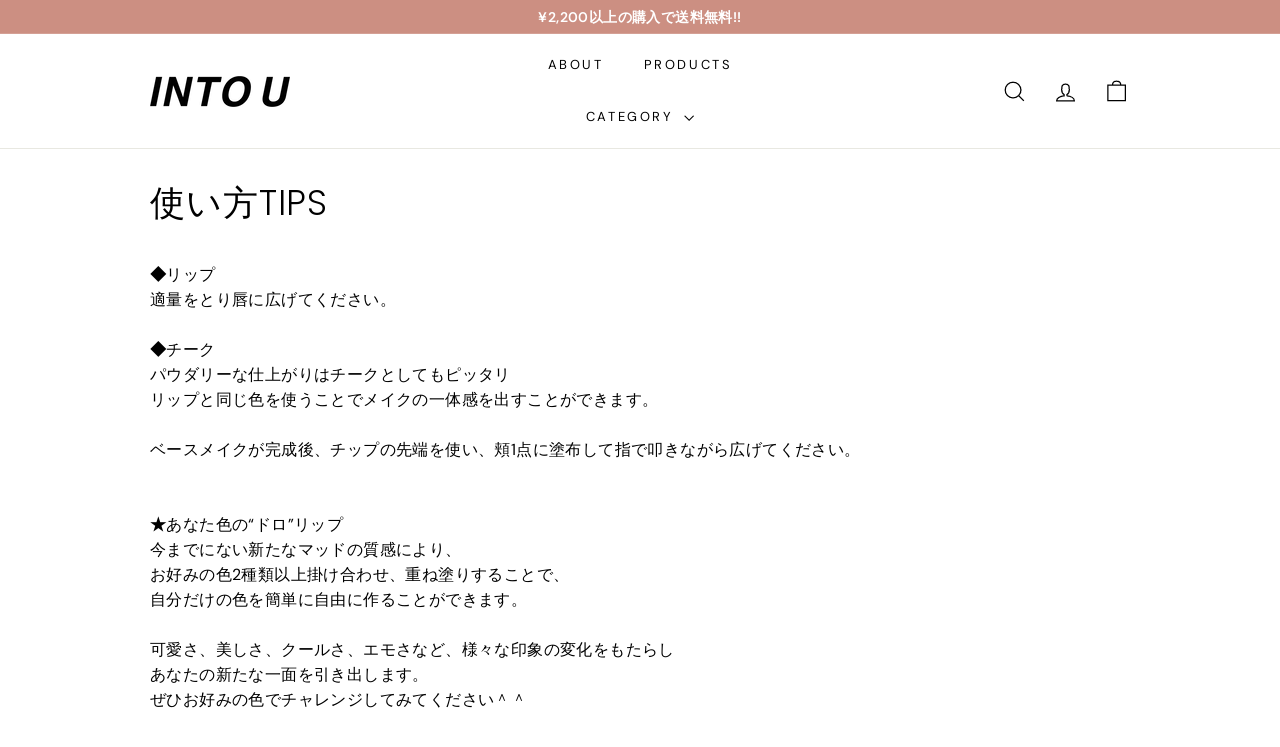

--- FILE ---
content_type: text/css
request_url: https://into-u.jp/cdn/shop/t/37/assets/components.css?v=30712898242041481251752822529
body_size: 79506
content:
/** Shopify CDN: Minification failed

Line 1589:0 Unexpected "}"
Line 1596:2 Unexpected "}"
Line 11765:36 Expected identifier but found "*"

**/
/* This is the stylesheet entrypoint for the announcement-bar snippet. */
/* This file and all its inclusions will be processed through postcss */
/* If styles are shared between components, they should be added here
 * If it's only at the snippet or section level, we should remove
 * the import from here and move them into the snippet or section folder
 */
:root {
  --gutter: 30px;
  --page-width: 1500px;
  --page-width-narrow: 1000px;
  --input-radius: 0;
  --page-width-gutter-small: 17px;
  --page-width-gutter-large: 40px;
  --grid-gutter: 22px;
  --grid-gutter-small: 16px;
  --breakpoint-small: 768px;
  --breakpoint-medium-up: 769px;
  --breakpoint-medium-down: 959px;
  --slideCurve: 0.25s cubic-bezier(0.165, 0.84, 0.44, 1);
  --drawerBoxShadow: 0 10px 25px rgba(0,0,0,0.15);

  /*================ Product and collection grids ================*/
  /* Product grid margin is double this variable */
  --productGridMargin: 10px;
  --productGridPadding: 12px;
  --productRadius: 10px;

  /*================ Color variables ================*/
  --colorStickyNavLinks: #fff;
  --disabledGrey: #f6f6f6;
  --disabledBorder: #b6b6b6;
  --disabledGreyText: #b6b6b6;
  --errorRed: #d02e2e;
  --errorRedBg: #fff6f6;
  --successGreen: #56ad6a;
  --successGreenBg: #ecfef0;

  /*================ General sizing and z-index ================*/
  --desktopMenuChevronSize: 10px;
  --siteNavItemPadding: 20px;
  --siteNavItemPaddingTopBottom: 16px;
  --siteNavIconPadding: 12px;

  --z-index-modal: 30;
  --z-index-toolbar: 7;
  --z-index-header: 6;
  --z-index-header-bottom-row: 3;
  --z-index-header-drawers: 5;
  --z-index-header-drawers-mobile: 3;
  --z-index-header-search: 7;
  --z-index-loader: 4;
}
/*================ Breakpoints ================*/
@keyframes spin {
  0% {
    transform: rotate(0deg);
  }

  100% {
    transform: rotate(360deg);
  }
}
@keyframes preloading {
  0% {   transform-origin: 0 50%; transform: scale3d(0, 1, 1); opacity: 0; }
  40% {  transform-origin: 0 50%; transform: scale3d(1, 1, 1); opacity: 1; }
  41% {  transform-origin: 100% 50%; transform: scale3d(1, 1, 1); opacity: 1; }
  100% { transform-origin: 100% 50%; transform: scale3d(0, 1, 1); opacity: 1; }
}
@keyframes slideshowBars {
  from { transform: translateX(-100%); }
  to { transform: translateX(0); }
}
/*Ajax load products*/
@keyframes grid-product__loading {
  0% { opacity: 1; }
  60% { opacity: 0; }
  100% { opacity: 1; }
}
/*Overlay animations (modals, panels)*/
@keyframes overlay-on {
  from { opacity: 0; }
  to { opacity: 0.6; }
}
@keyframes overlay-off {
  from { opacity: 0.6; }
  to { opacity: 0; }
}
@keyframes full-overlay-on {
  from { opacity: 0; }
  to { opacity: 1; }
}
@keyframes full-overlay-off {
  from { opacity: 1; }
  to { opacity: 0; }
}
@keyframes modal-open {
  from {
    opacity: 0;
    transform: scale(0.97);
  }
  to {
    opacity: 1;
    transform: scale(1);
  }
}
@keyframes modal-closing {
  from {
    opacity: 1;
    transform: scale(1);
  }
  to {
    opacity: 0;
    transform: scale(0.97);
  }
}
/*Text animations*/
@keyframes rise-up {
  from {
    opacity: 0;
    transform: translateY(10px);
  }
  to {
    opacity: 1;
    transform: translateY(0);
  }
}
@keyframes fade-in {
  from {
    opacity: 0;
  }
  to {
    opacity: 1;
  }
}
@keyframes fade-out {
  from {
    opacity: 1;
  }
  to {
    opacity: 0;
  }
}
/*Background image animations*/
@keyframes zoom-fade {
  from {
    opacity: 0;
    transform: scale(1.1,1.1);
  }
  to {
    opacity: 1;
    transform: scale(1,1);
  }
}
/*Product form placeholder*/
@keyframes placeholder-shimmer {
  0% {
    background-position: -150% 0;
  }
  100% {
    background-position: 150% 0;
  }
}
.flickity-enabled {
  position: relative;
}
.flickity-enabled:focus { outline: none; }
.flickity-viewport {
  overflow: hidden;
  position: relative;
  transition: height 0.35s;
  height: 100%;
}
.flickity-slider {
  position: absolute;
  width: 100%;
  height: 100%;
}
.flickity-enabled.is-draggable {
  -webkit-user-select: none;
          user-select: none;
}
.flickity-enabled.is-draggable .flickity-viewport {
  cursor: move;
  cursor: grab;
}
.flickity-enabled.is-draggable .flickity-viewport.is-pointer-down {
    cursor: grabbing;
  }
.flickity-enabled.is-draggable[data-arrows="true"] .flickity-viewport {
  cursor: default;
}
.flickity-enabled.is-draggable[data-arrows="true"] .flickity-viewport.is-pointer-down {
    cursor: default;
  }
.flickity-button {
  position: absolute;
  border: none;
  color: var(--colorBtnPrimaryText);
  background: var(--colorBtnPrimary);
  border-radius: 50%;
}
.hero .flickity-button {
    color: var(--colorTextBody);
    background-color: var(--colorBody);
    box-shadow: 0 5px 5px rgba(0,0,0,0.1);
  }
.flickity-button:hover {
  cursor: pointer;
  opacity: 1;
}
.flickity-button:disabled {
  display: none;
  cursor: auto;
  pointer-events: none;
}
.flickity-prev-next-button {
  top: 50%;
  width: 40px;
  height: 40px;
  transform: translateY(-50%);

  /*Smaller arrows on mobile*/
}
@media only screen and (max-width: 768px) {
.flickity-prev-next-button {
    width: 33px;
    height: 33px;
}
  }
.flickity-prev-next-button:hover {
  transform: translateY(-50%) scale(1.12);
}
.flickity-prev-next-button:active {
  transform: translateY(-50%) scale(1);
  transition: transform 0.05s ease-out;
}
.flickity-previous { left: 10px; }
.flickity-next { right: 10px; }
.flickity-rtl .flickity-previous {
  left: auto;
  right: 10px;
}
.flickity-rtl .flickity-next {
  right: auto;
  left: 10px;
}
.flickity-button-icon {
  position: absolute;
  left: 35%;
  top: 35%;
  width: 30%;
  height: 30%;
  fill: currentColor;
}
.flickity-page-dots {
  position: absolute;
  width: 100%;
  bottom: -25px;
  padding: 0;
  margin: 0;
  list-style: none;
  text-align: center;
  line-height: 1;
  color: currentColor;
  z-index: 2;
}
.hero .flickity-page-dots {
    bottom: 20px;
    color: #fff;
  }
.flickity-rtl .flickity-page-dots { direction: rtl; }
.flickity-page-dots .dot {
  display: inline-block;
  vertical-align: middle;
  width: 6px;
  height: 6px;
  margin: 0 5px;
  border-radius: 100%;
  cursor: pointer;
  background-color: currentColor;
  opacity: 0.2;
}
.flickity-page-dots .dot:hover {
    opacity: 0.6;
  }
.flickity-page-dots .dot.is-selected {
  opacity: 1;
  background-color: currentColor;
  width: 9px;
  height: 9px;
}
.flickity-enabled.is-fade .flickity-slider > * {
  pointer-events: none;
  z-index: 0;
}
.flickity-enabled.is-fade .flickity-slider > .is-selected {
  pointer-events: auto;
  z-index: 1;
}
/*
  Hero specific styles for flickity dots/arrows
 */
.hero[data-arrows="true"] {
  overflow: visible;
}
.hero[data-arrows="true"] .flickity-prev-next-button {
    top: auto;
    bottom: -20px;
    transform: none;
    z-index: 2;
  }
.hero[data-arrows="true"] .flickity-prev-next-button:hover {
    transform: scale(1.12);
  }
.hero[data-arrows="true"] .flickity-prev-next-button:active {
    transform: scale(1);
  }
.hero[data-arrows="true"] .flickity-previous {
    left: auto;
    right: 90px;
  }
.hero[data-arrows="true"] .flickity-next {
    right: 40px;
  }
.hero.flickity-rtl[data-arrows="true"] .flickity-previous {
    right: auto;
    left: 90px;
  }
.hero.flickity-rtl[data-arrows="true"] .flickity-next {
    right: auto;
    left: 40px;
  }
@media only screen and (max-width: 768px) {
    .hero[data-arrows="true"] .flickity-prev-next-button {
      bottom: -16px;
    }
    .hero[data-arrows="true"] .flickity-previous {
      right: 60px;
    }
    .hero[data-arrows="true"] .flickity-next {
      right: 20px;
    }
    .hero.flickity-rtl[data-arrows="true"] .flickity-previous {
      left: 60px;
    }
    .hero.flickity-rtl[data-arrows="true"] .flickity-next {
      left: 20px;
    }
  }
/*Change dots to bars*/
.hero[data-bars="true"] .flickity-page-dots {
    bottom: 0;
    height: 6px;
    line-height: 6px;
    z-index: 2;
  }
[data-bars="true"] .flickity-page-dots .dot {
    position: relative;
    border-radius: 0;
    width: 120px;
    height: 6px;
    border: 0;
    opacity: 1;
    vertical-align: top;
    background: none;
    overflow: hidden;
  }
@media only screen and (max-width: 768px) {
[data-bars="true"] .flickity-page-dots .dot {
      width: 45px;
  }
    }
[data-bars="true"] .flickity-page-dots .dot:before,
    [data-bars="true"] .flickity-page-dots .dot:after {
      content: '';
      display: block;
      position: absolute;
      left: 0;
      height: 100%;
      width: 100%;
    }
[data-bars="true"] .flickity-page-dots .dot:before {
      opacity: 0.1;
      background-color: #000;
    }
[data-bars="true"] .flickity-page-dots .dot:hover:before {
      opacity: 0.2;
    }
[data-bars="true"] .flickity-page-dots .dot:after {
      transform: translateX(-100%);
      transition: none;
      background-color: currentColor;
    }
[data-bars="true"] .flickity-page-dots .dot.is-selected:after {
      animation: slideshowBars 0s linear forwards;
    }
/* Functional styling;
 * These styles are required for noUiSlider to function.
 * You don't need to change these rules to apply your design.
 */
.noUi-target,
 .noUi-target * {
   -webkit-touch-callout: none;
   -webkit-tap-highlight-color: rgba(0, 0, 0, 0);
   -webkit-user-select: none;
   touch-action: none;
   user-select: none;
   box-sizing: border-box;
 }
.noUi-target {
   position: relative;
 }
.noUi-base,
 .noUi-connects {
   width: 100%;
   height: 100%;
   position: relative;
   z-index: 1;
 }
/* Wrapper for all connect elements.
  */
.noUi-connects {
   overflow: hidden;
   z-index: 0;
 }
.noUi-connect,
 .noUi-origin {
   will-change: transform;
   position: absolute;
   z-index: 1;
   top: 0;
   right: 0;
   -ms-transform-origin: 0 0;
   -webkit-transform-origin: 0 0;
   -webkit-transform-style: preserve-3d;
   transform-origin: 0 0;
   transform-style: flat;
 }
.noUi-connect {
   height: 100%;
   width: 100%;
 }
.noUi-origin {
   height: 10%;
   width: 10%;
 }
/* Offset direction
  */
.noUi-txt-dir-rtl.noUi-horizontal .noUi-origin {
   left: 0;
   right: auto;
 }
/* Give origins 0 height/width so they don't interfere with clicking the
  * connect elements.
  */
.noUi-vertical .noUi-origin {
   width: 0;
 }
.noUi-horizontal .noUi-origin {
   height: 0;
 }
.noUi-handle {
   -webkit-backface-visibility: hidden;
   backface-visibility: hidden;
   position: absolute;
 }
.noUi-touch-area {
   height: 100%;
   width: 100%;
 }
.noUi-state-tap .noUi-connect,
 .noUi-state-tap .noUi-origin {
   transition: transform 0.3s;
 }
.noUi-state-drag * {
   cursor: inherit !important;
 }
/* Slider size and handle placement;
  */
.noUi-horizontal {
   height: 18px;
 }
.noUi-horizontal .noUi-handle {
   width: 34px;
   height: 28px;
   right: -17px;
   top: -6px;
 }
.noUi-vertical {
   width: 18px;
 }
.noUi-vertical .noUi-handle {
   width: 28px;
   height: 34px;
   right: -6px;
   top: -17px;
 }
.noUi-txt-dir-rtl.noUi-horizontal .noUi-handle {
   left: -17px;
   right: auto;
 }
/* Styling;
  * Giving the connect element a border radius causes issues with using transform: scale
  */
.noUi-target {
   background: #FAFAFA;
   border-radius: 4px;
   border: 1px solid #D3D3D3;
   box-shadow: inset 0 1px 1px #F0F0F0, 0 3px 6px -5px #BBB;
 }
.noUi-connects {
   border-radius: 3px;
 }
.noUi-connect {
   background: #3FB8AF;
 }
/* Handles and cursors;
  */
.noUi-draggable {
   cursor: ew-resize;
 }
.noUi-vertical .noUi-draggable {
   cursor: ns-resize;
 }
.noUi-handle {
   border: 1px solid #D9D9D9;
   border-radius: 3px;
   background: #FFF;
   cursor: default;
   box-shadow: inset 0 0 1px #FFF, inset 0 1px 7px #EBEBEB, 0 3px 6px -3px #BBB;
 }
.noUi-active {
   box-shadow: inset 0 0 1px #FFF, inset 0 1px 7px #DDD, 0 3px 6px -3px #BBB;
 }
/* Handle stripes;
  */
.noUi-handle:before,
 .noUi-handle:after {
   content: "";
   display: block;
   position: absolute;
   height: 14px;
   width: 1px;
   background: #E8E7E6;
   left: 14px;
   top: 6px;
 }
.noUi-handle:after {
   left: 17px;
 }
.noUi-vertical .noUi-handle:before,
 .noUi-vertical .noUi-handle:after {
   width: 14px;
   height: 1px;
   left: 6px;
   top: 14px;
 }
.noUi-vertical .noUi-handle:after {
   top: 17px;
 }
/* Disabled state;
  */
[disabled] .noUi-connect {
   background: #B8B8B8;
 }
[disabled].noUi-target,
 [disabled].noUi-handle,
 [disabled] .noUi-handle {
   cursor: not-allowed;
 }
/* Base;
  *
  */
.noUi-pips,
 .noUi-pips * {
   box-sizing: border-box;
 }
.noUi-pips {
   position: absolute;
   color: #999;
 }
/* Values;
  *
  */
.noUi-value {
   position: absolute;
   white-space: nowrap;
   text-align: center;
 }
.noUi-value-sub {
   color: #ccc;
   font-size: 10px;
 }
/* Markings;
  *
  */
.noUi-marker {
   position: absolute;
   background: #CCC;
 }
.noUi-marker-sub {
   background: #AAA;
 }
.noUi-marker-large {
   background: #AAA;
 }
/* Horizontal layout;
  *
  */
.noUi-pips-horizontal {
   padding: 10px 0;
   height: 80px;
   top: 100%;
   left: 0;
   width: 100%;
 }
.noUi-value-horizontal {
   transform: translate(-50%, 50%);
 }
.noUi-rtl .noUi-value-horizontal {
   transform: translate(50%, 50%);
 }
.noUi-marker-horizontal.noUi-marker {
   margin-left: -1px;
   width: 2px;
   height: 5px;
 }
.noUi-marker-horizontal.noUi-marker-sub {
   height: 10px;
 }
.noUi-marker-horizontal.noUi-marker-large {
   height: 15px;
 }
/* Vertical layout;
  *
  */
.noUi-pips-vertical {
   padding: 0 10px;
   height: 100%;
   top: 0;
   left: 100%;
 }
.noUi-value-vertical {
   transform: translate(0, -50%);
   padding-left: 25px;
 }
.noUi-rtl .noUi-value-vertical {
   transform: translate(0, 50%);
 }
.noUi-marker-vertical.noUi-marker {
   width: 5px;
   height: 2px;
   margin-top: -1px;
 }
.noUi-marker-vertical.noUi-marker-sub {
   width: 10px;
 }
.noUi-marker-vertical.noUi-marker-large {
   width: 15px;
 }
.noUi-tooltip {
   display: block;
   position: absolute;
   border: 1px solid #D9D9D9;
   border-radius: 3px;
   background: #fff;
   color: #000;
   padding: 5px;
   text-align: center;
   white-space: nowrap;
 }
.noUi-horizontal .noUi-tooltip {
   transform: translate(-50%, 0);
   left: 50%;
   bottom: 120%;
 }
.noUi-vertical .noUi-tooltip {
   transform: translate(0, -50%);
   top: 50%;
   right: 120%;
 }
.noUi-horizontal .noUi-origin > .noUi-tooltip {
   transform: translate(50%, 0);
   left: auto;
   bottom: 10px;
 }
.noUi-vertical .noUi-origin > .noUi-tooltip {
   transform: translate(0, -18px);
   top: auto;
   right: 28px;
 }
.parallax-image img {
  width:  100%;
  height: 100%;
  object-fit: cover;
}
.parallax-image {
  position: absolute;
  width:  100%;
  height: 100%;
  overflow: hidden;
  transition: transform 0.05s linear;
}
.svg-mask {
  background: transparent !important;
  background-color: transparent !important;
  padding-bottom: 100% !important;
  position: relative !important;
}
.svg-mask .grid__image-ratio {
    background: transparent !important;
    background-color: transparent !important;
  }
.svg-mask img,
  .svg-mask svg:not(.icon),
  .svg-mask video {
    -webkit-mask-size: 100% 100%;
            mask-size: 100% 100%;
    -webkit-mask-repeat: no-repeat;
            mask-repeat: no-repeat;
    -webkit-mask-position: center;
            mask-position: center;
    height: 100% !important;
    position: absolute !important;
    object-fit: cover !important;
  }
.svg-mask--landscape {
  padding-bottom: 56.25% !important;
}
.svg-mask--portrait {
  padding-bottom: 150% !important;
}
.svg-mask--square {
  padding-bottom: 100% !important;
}
.svg-mask--rounded-top img,
.svg-mask--rounded-top svg:not(.icon),
.svg-mask--rounded-top video {
  border-top-right-radius: 50%;
  border-top-left-radius: 50%;
}
.svg-mask--rounded img,
.svg-mask--rounded svg:not(.icon),
.svg-mask--rounded video {
  border-radius: 50%;
}
.svg-mask--star img,
.svg-mask--star svg:not(.icon),
.svg-mask--star video {
  -webkit-mask-image: url("[data-uri]");
          mask-image: url("[data-uri]");
}
.svg-mask--rounded-wave img,
.svg-mask--rounded-wave svg:not(.icon),
.svg-mask--rounded-wave video {
  -webkit-mask-image: url("[data-uri]");
          mask-image: url("[data-uri]");
}
.svg-mask--splat-1 img,
.svg-mask--splat-1 svg:not(.icon),
.svg-mask--splat-1 video {
  -webkit-mask-image: url("[data-uri]");
          mask-image: url("[data-uri]");
}
.svg-mask--splat-2 img,
.svg-mask--splat-2 svg:not(.icon),
.svg-mask--splat-2 video {
  -webkit-mask-image: url("[data-uri]");
          mask-image: url("[data-uri]");
}
.svg-mask--splat-3 img,
.svg-mask--splat-3 svg:not(.icon),
.svg-mask--splat-3 video {
  -webkit-mask-image: url("[data-uri]");
          mask-image: url("[data-uri]");
}
.svg-mask--splat-4 img,
.svg-mask--splat-4 svg:not(.icon),
.svg-mask--splat-4 video {
  -webkit-mask-image: url("[data-uri]");
          mask-image: url("[data-uri]");
}
/*
  Shared styling for all images in our themes

  It's a work in progress and we're trying to move away from having to add specific styling for images in themes

  All images now have a base fade-in animation when they're loaded

  Motion & Streamline have settings to enable/disable animations for images
*/
.svg-mask image-element,
  .image-wrap:not(.image-wrap__thumbnail) image-element,
  .grid__image-ratio image-element,
  .countdown__background-image-wrapper image-element,
  .social-section__image-wrapper image-element,
  .fading-images__item-wrapper image-element {
    width: 100%;
    height: 100%;
    position: absolute;
    top: 0;
    left: 0;
  }
img {
  border: 0 none;
  display: block;
  max-width: 100%;
  height: auto;
}
.image-element {
  opacity: 0;
}
.image-element[loading="eager"] {
    opacity: 1;
  }
.template-giftcard .image-element {
    opacity: 1;
  }
[data-animate_images="false"] .image-element {
    opacity: 1;
  }
[data-media-gallery-layout="stacked"] .image-element {
    opacity: 1;
  }
.aos-animate[data-aos="image-fade-in"] .image-element {
    animation: fade-in 0.5s cubic-bezier(0.29, 0.65, 0.58, 1) forwards;
  }
.aos-animate[data-aos="image-fade-in"] .image-element.loader-logo__img {
      animation: pulse-fade 0.4s infinite linear;
    }
/*
     * This should ensure that images aren't animated in Motion & Streamline
     * When the user has disabled animations
     */
[data-animate_images="false"] .aos-animate[data-aos="image-fade-in"] .image-element {
      animation: none;
    }
/*
     * Gem's new stacked images will have the fade-in animation disabled
     */
[data-media-gallery-layout="stacked"] .aos-animate[data-aos="image-fade-in"] .image-element {
      animation: none;
    }
/*
     * Remove animation from color scheme images
     */
.aos-animate[data-aos="image-fade-in"] .image-element.scheme-image {
      animation: none;
    }
/* Remove animation from eagerly loaded images */
.aos-animate[data-aos="image-fade-in"] .image-element[loading="eager"] {
      animation: none;
    }
.aos-animate[data-aos="image-fade-in"] .image-element.hero__image {
      animation: none;
    }
/* This should ensure that images show up if JS is disabled */
.no-js .image-element {
    opacity: 1;
  }
.image-wrap {
  position: relative;
}
.image-wrap img {
  width: 100%;
  object-fit: cover;
  height: auto;
}
.rte p[style*="text-align: center"] img, .rte div[style*="text-align: center"] img {
    margin-left: auto;
    margin-right: auto;
  }
*, input, :before, :after {
  box-sizing: border-box;
}
html, body {
  padding: 0;
  margin: 0;
}
article, aside, details, figcaption, figure, footer, header, hgroup, main, nav, section, summary {
  display: block;
}
audio, canvas, progress, video {
  display: inline-block;
  vertical-align: baseline;
}
input[type="number"]::-webkit-inner-spin-button,
input[type="number"]::-webkit-outer-spin-button {
  height: auto;
}
input[type="search"]::-webkit-search-cancel-button,
input[type="search"]::-webkit-search-decoration {
  -webkit-appearance: none;
}
.grid {
  list-style: none;
  margin: 0;
  padding: 0;
  margin-left: calc(var(--grid-gutter) * -1);
}
@media only screen and (max-width: 768px) {
.grid {
    margin-left: calc(var(--grid-gutter-small) * -1);
}

    html[dir="rtl"] .grid {
      margin-left: 0;
      margin-right: calc(var(--grid-gutter-small) * -1);
    }
  }
html[dir="rtl"] .grid {
    margin-left: 0;
    margin-right: calc(var(--grid-gutter) * -1);
  }
.grid--small {
  margin-left: -10px;
}
.grid--small .grid__item {
    padding-left: 10px;
  }
.grid__item {
  float: left;
  padding-left: var(--grid-gutter);
  width: 100%;
  min-height: 1px;
}
@media only screen and (max-width: 768px) {
.grid__item {
    padding-left: var(--grid-gutter-small);
}

    html[dir="rtl"] .grid__item {
      padding-left: 0;
      padding-right: var(--grid-gutter-small);
    }
  }
html[dir="rtl"] .grid__item {
    float: right;
    padding-left: 0;
    padding-right: var(--grid-gutter);
  }
.grid--no-gutters {
  margin-left: 0;
}
.grid--no-gutters .grid__item {
    padding-left: 0;
  }
html[dir="rtl"] .grid--no-gutters {
    margin-right: 0;
  }
html[dir="rtl"] .grid--no-gutters .grid__item {
      padding-right: 0;
    }
.grid--flush-bottom {
  margin-bottom: calc(var(--grid-gutter) * -1);
  overflow: auto;
}
.grid--flush-bottom > .grid__item {
    margin-bottom: var(--grid-gutter);
  }
.grid--center {
  text-align: center;
}
.grid--center .grid__item {
    float: none;
    display: inline-block;
    vertical-align: top;
    text-align: left;
  }
html[dir="rtl"] .grid--center .grid__item {
      text-align: right;
    }
/*============================================================================
  Gutterless grids have all the properties of regular grids, minus any spacing.
==============================================================================*/
.grid--full {
  margin-left: 0;
}
.grid--full > .grid__item {
    padding-left: 0;
  }
@media only screen and (min-width: 769px) {
  .grid--table-large {
    display: table;
    width: 100%;
    table-layout: fixed;
  }

    .grid--table-large > .grid__item {
      display: table-cell;
      vertical-align: middle;
      float: none;
    }
}
/* Flex grid for products, collections, search */
.new-grid {
  display: flex;
  flex-wrap: wrap;
  margin-left: calc(var(--productGridMargin) * -1);
  margin-right: calc(var(--productGridMargin) * -1);
  word-break: break-word; /*prevents elements ignoring flex properties*/
  justify-content: center;
}
.new-grid--center {
  justify-content: center;
}
.grid-item {
  flex: 0 0 100%;
  align-items: stretch;
  display: flex;
  margin-bottom: var(--productGridMargin);
  padding-left: var(--productGridMargin);
  padding-right: var(--productGridMargin);
}
[data-view="custom-grid-item-width"] .grid-item.medium-up--one-sixth {
      flex: 0 auto;
    }
[data-view="custom-grid-item-width"] .grid-item {
    flex: auto;
  }
/* 6 per row, scrollable on mobile */
[data-view="scrollable"] .grid-item {
    flex: 0 0 calc(100% / 6);
    max-width: 250px;
  }
/* 7 per row, scrollable on mobile (recently viewed) */
[data-view="scrollable-7"] .grid-item {
    flex: 0 0 calc(100% / 7);
  }
/* 5 per row, scrollable on mobile */
[data-view="scrollable-5"] .grid-item {
    flex: 0 0 calc(100% / 5);
  }
/* 5 per row, 2 mobile */
[data-view="xsmall"] .grid-item {
    flex: 0 0 20%;
  }
/* 4 per row, 2 per row mobile */
[data-view="small"] .grid-item {
    flex: 0 0 25%;
  }
/* 3 per row, 3 per row mobile */
[data-view="medium"] .grid-item {
    flex: 0 0 calc(100% / 3);
  }
/* 2 per row, 2 per row mobile */
[data-view="large"] .grid-item {
    flex: 0 0 50%;
  }
/* 6 per row, 3 mobile */
[data-view="6-3"] .grid-item {
    flex: 0 0 calc(100% / 6);
  }
[data-view="6-2"] .grid-item {
    flex: 0 0 calc(100% / 6);
  }
[data-view="3-1"] .grid-item {
    flex: 0 0 calc(100% / 3);
  }
@media only screen and (max-width: 768px) {
    [data-view="xsmall"] .grid-item {
      flex: 0 0 50%;
    }

    [data-view="small"] .grid-item {
      flex: 0 0 50%;
    }

    [data-view="medium"] .grid-item {
      flex: 0 0 50%;
    }

    [data-view="large"] .grid-item {
      flex: 0 0 100%;
    }

    [data-view="subcollections"] .grid-item {
      flex: 0 0 28%;
    }

    [data-view="6-3"] .grid-item {
      flex: 0 0 calc(100% / 3);
    }

    [data-view="6-2"] .grid-item {
      flex: 0 0 50%;
    }

    [data-view="3-1"] .grid-item {
      flex: 0 0 100%;
    }
  }
.grid-item__content {
  position: relative;
  display: flex;
  flex-direction: column;
  text-align: left;
  width: 100%;
  /*required to prevent double grid border styles*/
  background-color: var(--colorBody);
}
html[dir="rtl"] .grid-item__content {
    text-align: right;
  }
.grid-item__link {
  display: block;
  width: 100%;
}
[data-grid-style="grey-round"] .grid-item__link {
    overflow: hidden;
    border-radius: var(--productRadius) var(--productRadius) 0 0;
  }
[data-grid-style="white-round"] .grid-item__link {
    overflow: hidden;
    border-radius: var(--productRadius) var(--productRadius) 0 0;
  }
[data-grid-style="grey-round"] [data-view="list"] .grid-item__link {
    border-radius: var(--productRadius) 0 0 var(--productRadius);
  }
[data-grid-style="white-round"] [data-view="list"] .grid-item__link {
    border-radius: var(--productRadius) 0 0 var(--productRadius);
  }
.grid-item__meta {
  margin: 12px 0px;
}
@media only screen and (min-width: 769px) {
.grid-item__meta {
    margin: 20px 0px;
}
  }
.one-whole {
  width: 100%;
}
.one-half {
  width: 50%;
}
.one-third {
  width: 33.33333%;
}
.two-thirds {
  width: 66.66667%;
}
.one-quarter {
  width: 25%;
}
.two-quarters {
  width: 50%;
}
.three-quarters {
  width: 75%;
}
.one-fifth {
  width: 20%;
}
.two-fifths {
  width: 40%;
}
.three-fifths {
  width: 60%;
}
.four-fifths {
  width: 80%;
}
.one-sixth {
  width: 16.66667%;
}
.two-sixths {
  width: 33.33333%;
}
.three-sixths {
  width: 50%;
}
.four-sixths {
  width: 66.66667%;
}
.five-sixths {
  width: 83.33333%;
}
@media only screen and (max-width: 768px) {
  .small--one-whole {
    width: 100%;
  }
  .small--one-half {
    width: 50%;
  }
  .small--one-third {
    width: 33.33333%;
  }
  .small--two-thirds {
    width: 66.66667%;
  }
  .grid--uniform .small--one-half:nth-of-type(odd),
  .grid--uniform .small--one-third:nth-of-type(3n + 1) {
    clear: both;
  }
  .small--one-quarter {
    width: 25%;
  }
  .small--two-quarters {
    width: 50%;
  }
  .small--three-quarters {
    width: 75%;
  }
  .grid--uniform .small--one-quarter:nth-of-type(4n + 1) {
    clear: both;
  }
  .small--one-fifth {
    width: 20%;
  }
  .small--two-fifths {
    width: 40%;
  }
  .small--three-fifths {
    width: 60%;
  }
  .small--four-fifths {
    width: 80%;
  }
  .grid--uniform .small--one-fifth:nth-of-type(5n + 1) {
    clear: both;
  }
  .small--one-sixth {
    width: 16.66667%;
  }
  .small--two-sixths {
    width: 33.33333%;
  }
  .small--three-sixths {
    width: 50%;
  }
  .small--four-sixths {
    width: 66.66667%;
  }
  .small--five-sixths {
    width: 83.33333%;
  }
  .grid--uniform .small--one-sixth:nth-of-type(6n + 1),
  .grid--uniform .small--three-sixths:nth-of-type(odd),
  .grid--uniform .small--two-sixths:nth-of-type(3n + 1) {
    clear: both;
  }
}
@media only screen and (min-width: 769px) {
  .medium-up--one-whole {
    width: 100%;
  }
  .medium-up--one-half {
    width: 50%;
  }
  .medium-up--one-third {
    width: 33.33333%;
  }
  .medium-up--two-thirds {
    width: 66.66667%;
  }
  .grid--uniform .medium-up--one-half:nth-of-type(odd),
  .grid--uniform .medium-up--one-third:nth-of-type(3n + 1) {
    clear: both;
  }
  .medium-up--one-quarter {
    width: 25%;
  }
  .medium-up--two-quarters {
    width: 50%;
  }
  .medium-up--three-quarters {
    width: 75%;
  }
  .grid--uniform .medium-up--one-quarter:nth-of-type(4n + 1) {
    clear: both;
  }
  .medium-up--one-fifth {
    width: 20%;
  }
  .medium-up--two-fifths {
    width: 40%;
  }
  .medium-up--three-fifths {
    width: 60%;
  }
  .medium-up--four-fifths {
    width: 80%;
  }
  .grid--uniform .medium-up--one-fifth:nth-of-type(5n + 1) {
    clear: both;
  }
  .medium-up--one-sixth {
    width: 16.66667%;
  }
  .medium-up--two-sixths {
    width: 33.33333%;
  }
  .medium-up--three-sixths {
    width: 50%;
  }
  .medium-up--four-sixths {
    width: 66.66667%;
  }
  .medium-up--five-sixths {
    width: 83.33333%;
  }
  .grid--uniform .medium-up--one-sixth:nth-of-type(6n + 1),
  .grid--uniform .medium-up--three-sixths:nth-of-type(odd),
  .grid--uniform .medium-up--two-sixths:nth-of-type(3n + 1) {
    clear: both;
  }
}
.show {
  display: block !important;
}
.hide {
  display: none !important;
}
.text-left {
  text-align: left !important;
}
.text-right {
  text-align: right !important;
}
.text-center {
  text-align: center !important;
}
@media only screen and (max-width: 768px) {
  .small--show {
    display: block !important;
  }
  .small--hide {
    display: none !important;
  }
  .small--text-left {
    text-align: left !important;
  }
  .small--text-right {
    text-align: right !important;
  }
  .small--text-center {
    text-align: center !important;
  }
}
@media only screen and (max-width: 959px) {
  .medium-down--show {
    display: block !important;
  }
  .medium-down--hide {
    display: none !important;
  }
  .medium-down--text-left {
    text-align: left !important;
  }
  .medium-down--text-right {
    text-align: right !important;
  }
  .medium-down--text-center {
    text-align: center !important;
  }
}
@media only screen and (min-width: 769px) {
  .medium-up--show {
    display: block !important;
  }
  .medium-up--hide {
    display: none !important;
  }
  .medium-up--text-left {
    text-align: left !important;
  }
  .medium-up--text-right {
    text-align: right !important;
  }
  .medium-up--text-center {
    text-align: center !important;
  }
}
.flex-grid {
  display: flex;
  flex-wrap: wrap;
  flex: 1 1 100%;
}
[data-center-text="true"] .flex-grid {
    justify-content: center;
  }
.flex-grid--center {
  align-items: center;
}
.flex-grid--gutters {
  margin-top: calc(var(--gutter) / -2);
  margin-left: calc(var(--gutter) / -2);
}
.flex-grid__item {
  flex: 0 1 100%;
  display: flex;
  align-items: stretch;
}
.flex-grid--gutters .flex-grid__item {
    padding-top: calc(var(--gutter) / 2);
    padding-left: calc(var(--gutter) / 2);
  }
.flex-grid__item > * {
    flex: 1 1 100%;
  }
.flex-grid__item--stretch {
  flex: 1 1 100%;
}
/*Flex grid sizing from theme settings*/
@media only screen and (min-width: 769px) {
  .flex-grid__item--25 {
    flex-basis: 25%;
  }

  .flex-grid__item--33 {
    flex-basis: 33.33%;
  }

  .flex-grid__item--50 {
    flex-basis: 50%;
  }

  .flex-grid__item--66 {
    flex-basis: 66.66%;
  }

  .flex-grid__item--75 {
    flex-basis: 75%;
  }
}
.clearfix::after {
  clear: both;
  content: "";
  display: table;
}
html:not(.no-js):not(.tab-outline) *:focus {
  outline: none;
}
.is-transitioning {
  display: block !important;
  visibility: visible !important;
}
.display-table {
  display: table;
  table-layout: fixed;
  width: 100%;
}
.display-table-cell {
  display: table-cell;
  vertical-align: middle;
  float: none;
}
@media only screen and (min-width: 769px) {
  .medium-up--display-table {
    display: table;
    table-layout: fixed;
    width: 100%;
  }

  .medium-up--display-table-cell {
    display: table-cell;
    vertical-align: middle;
    float: none;
  }
}
.visually-hidden {
  border: 0;
  clip: rect(0 0 0 0);
  height: 1px;
  margin: -1px;
  overflow: hidden;
  padding: 0;
  position: absolute;
  width: 1px;
}
.overlay--before::before {
  content: '';
  display: block;
  position: absolute;
  top: 0;
  right: 0;
  bottom: 0;
  left: 0;
  z-index: var(--zIndexOverlay, auto);
}
.overlay::after {
  content: '';
  display: block;
  position: absolute;
  top: 0;
  right: 0;
  bottom: 0;
  left: 0;
  z-index: var(--zIndexOverlay, auto);
}
/*Keep dimensions but hide visually*/
.visually-invisible {
  opacity: 0 !important;
}
/*============================================================================
  Skip to content button
    - Overrides .visually-hidden when focused
==============================================================================*/
.skip-link:focus {
  clip: auto;
  width: auto;
  height: auto;
  margin: 0;
  color: var(--colorTextBody);
  background-color: var(--colorBody);
  padding: 10px;
  opacity: 1;
  z-index: 10000;
  transition: none;
}
html {
  touch-action: manipulation;
}
html[dir="rtl"] {
  direction: rtl;
}
html,
body {
  background-color: var(--colorBody);
  color: var(--colorTextBody);
}
@media only screen and (max-width: 768px) {
  .supports-touch.lock-scroll {
    overflow: hidden;

    /* iOS specific fix */
  }
    @supports (-webkit-touch-callout: none) {
  .supports-touch.lock-scroll {
      overflow: initial;
  }
    }
}
.transition-body {
  position: relative;
  z-index: 2;
}
.recently-viewed__section {
  position: relative;
  z-index: 1;
}
.page-width {
  max-width: var(--page-width);
  margin: 0 auto;
}
.page-width,
.page-full {
  padding: 0 var(--pageWidthPadding);
}
.page-width--narrow {
  /*max-width: var(--pageNarrow);*/
}
.page-width--tiny {
  max-width: 450px;
}
@media only screen and (max-width: 768px) {
  .page-width--flush-small {
    padding: 0;
  }
}
.page-content,
.shopify-policy__container,
.shopify-email-marketing-confirmation__container {
  padding-top: var(--pageTopPadding);
  padding-bottom: var(--pageTopPadding);
}
.shopify-email-marketing-confirmation__container {
  text-align: center;
}
.page-content--top,
.page-content--with-blocks {
  padding-bottom: 0;
  /*border-top: 1px solid #e8e8e1;*/
}
.main-content {
  display: block;
  min-height: 300px;
  box-shadow: 0 calc(var(--header-padding-bottom) * -1) var(--colorNav);
  border-top: 1px solid #e8e8e1;
}
}
@media only screen and (min-width: 769px) {
.main-content {
  min-height: 700px;
  /*border-top: 1px solid #e8e8e1;*/
}
}
  }
.template-challange .main-content {
    min-height: 0;
  }
hr,
.hr--small,
.hr--medium,
.hr--large {
  height: 1px;
  border: 0;
  border-top: 1px solid;
  border-top-color: var(--colorBorder);
}
.hr--small {
  margin: 15px auto;
}
.hr--medium {
  margin: 30px auto;
}
.hr--large {
  margin: var(--gutter) auto;
}
@media only screen and (min-width: 769px) {
.hr--large {
    margin: calc(var(--gutter) * 1.5) auto;
}
  }
.page-blocks + .hr--large,
  .page-blocks + [data-section-type="recently-viewed"] .hr--large {
    margin-top: 0;
  }
.hr--clear {
  border: 0;
}
/*============================================================================
  Responsive tables, defined with .table--responsive on table element.
==============================================================================*/
@media only screen and (max-width: 768px) {
    .table--responsive thead {
      display: none;
    }

    .table--responsive tr {
      display: block;
    }

    .table--responsive tr,
    .table--responsive td {
      float: left;
      clear: both;
      width: 100%;
    }

    .table--responsive th,
    .table--responsive td {
      display: block;
      text-align: right;
      padding: 15px;
    }

    .table--responsive td:before {
      content: attr(data-label);
      float: left;
      font-size: 12px;
      padding-right: 10px;
    }
  }
@media only screen and (max-width: 768px) {
  .table--small-hide {
    display: none !important;
  }

  .table__section + .table__section {
    position: relative;
    margin-top: 10px;
    padding-top: 15px;
  }

    .table__section + .table__section:after {
      content: '';
      display: block;
      position: absolute;
      top: 0;
      left: 15px;
      right: 15px;
      border-bottom: 1px solid;
      border-bottom-color: var(--colorBorder);
    }
}
details summary::-webkit-details-marker {
  display:none;
}
body,
input,
textarea,
button,
select,
.faux-select {
  font-family: var(--typeBasePrimary), var(--typeBaseFallback);
  font-size: var(--typeBaseSize);
  letter-spacing: var(--typeBaseSpacing);
  line-height: var(--typeBaseLineHeight);
  -webkit-font-smoothing: antialiased;
  -webkit-text-size-adjust: 100%;
  text-rendering: optimizeSpeed;
}
body {
  font-weight: var(--typeBaseWeight);
}
p {
  margin: 0 0 calc(var(--gutter) / 2) 0;
}
p:last-child {
    margin-bottom: 0;
  }
p img {
    margin: 0;
  }
em {
  font-style: italic;
}
b, strong {
  font-weight: bold;
}
small,
p[data-spam-detection-disclaimer] {
  font-size: 0.85em;
}
sup, sub {
  position: relative;
  font-size: 60%;
  vertical-align: baseline;
}
sup {
  top: -0.5em;
}
sub {
  bottom: -0.5em;
}
blockquote,
.rte blockquote {
  margin: 0;
  padding: calc(var(--gutter) / 2) var(--gutter) 40px;
}
blockquote p, .rte blockquote p {
    margin-bottom: 0;
  }
blockquote p + cite, .rte blockquote p + cite {
      margin-top: calc(var(--gutter) / 2);
    }
blockquote cite, .rte blockquote cite {
    display: block;
  }
code, pre {
  background-color: #faf7f5;
  font-family: Consolas, monospace;
  font-size: 1em;
  border: 0 none;
  padding: 0 2px;
  color: #51ab62;
}
pre {
  overflow: auto;
  padding: calc(var(--gutter) / 2);
  margin: 0 0 var(--gutter);
}
label:not(.variant__button-label):not(.text-label),
.label {
  font-weight: var(--typeHeaderWeight);
  font-size: calc(var(--typeBaseSize) + 1px);
}
label {
  display: block;
  margin-bottom: 10px;
}
.text-label a {
  -webkit-text-decoration: underline;
  text-decoration: underline;
  text-underline-offset: 2px;
}
.label-info {
  display: block;
  margin-bottom: 10px;
}
.h0,
.heading-font-stack,
h1, .h1,
h2, .h2,
h3, .h3,
h4, .h4,
h5, .h5,
h6, .h6 {
  font-family: var(--typeHeaderPrimary), var(--typeHeaderFallback);
  font-weight: var(--typeHeaderWeight);
  letter-spacing: var(--typeHeaderSpacing);
  line-height: var(--typeHeaderLineHeight);
}
[data-type_header_capitalize="true"] .h0, [data-type_header_capitalize="true"] .heading-font-stack, [data-type_header_capitalize="true"] h1, [data-type_header_capitalize="true"] .h1, [data-type_header_capitalize="true"] h2, [data-type_header_capitalize="true"] .h2, [data-type_header_capitalize="true"] h3, [data-type_header_capitalize="true"] .h3, [data-type_header_capitalize="true"] h4, [data-type_header_capitalize="true"] .h4, [data-type_header_capitalize="true"] h5, [data-type_header_capitalize="true"] .h5, [data-type_header_capitalize="true"] h6, [data-type_header_capitalize="true"] .h6 {
    text-transform: uppercase;
  }
.h0,
h1, .h1,
h2, .h2,
h3, .h3,
h4, .h4,
h5, .h5,
h6, .h6 {
  display: block;
  margin: 0 0 15px;
}
@media only screen and (min-width: 769px) {
.h0,
h1, .h1,
h2, .h2,
h3, .h3,
h4, .h4,
h5, .h5,
h6, .h6 {
    margin: 0 0 20px;
}
  }
.h0 a, h1 a, .h1 a, h2 a, .h2 a, h3 a, .h3 a, h4 a, .h4 a, h5 a, .h5 a, h6 a, .h6 a {
    -webkit-text-decoration: none;
    text-decoration: none;
    font-weight: inherit;
  }
/* Mobile sizes */
.h0 {
  font-size: var(--typeHeaderSize);
  font-family: var(--typeHeaderPrimary),var(--typeHeaderFallback);
  font-weight: var(--typeHeaderWeight);
  letter-spacing: var(--typeHeaderSpacing);
  line-height: var(--typeHeaderLineHeight);
}
h1, .h1 {
  font-size: calc(var(--typeHeaderSize) * 0.85);
}
h2, .h2 {
  font-size: calc(var(--typeHeaderSize) * 0.63);
}
h3, .h3 {
  font-size: calc(var(--typeHeaderSize) * 0.57);
}
h4, .h4 {
  font-size: calc(var(--typeHeaderSize) * 0.55);
}
/* Desktop sizes */
@media only screen and (min-width: 769px) {
  .h0 {
    font-size: calc(var(--typeHeaderSize) * 1.25);
  }

  h1, .h1 {
    font-size: var(--typeHeaderSize);
  }

  h2, .h2 {
    font-size: calc(var(--typeHeaderSize) * 0.85);
  }

  h3, .h3 {
    font-size: calc(var(--typeHeaderSize) * 0.7);
  }

  .h3--mobile {
    font-size: calc(var(--typeHeaderSize) * 0.57);
  }
}
.accent-subtitle {
  letter-spacing: 0.07em;
  margin: 0 0 20px;
}
/*Standardize text spacing sometimes*/
.text-spacing,
.text-spacing.rte:last-child {
  margin-bottom: 15px;
}
@media only screen and (min-width: 769px) {
.text-spacing,
.text-spacing.rte:last-child {
    margin-bottom: 25px;
}
  }
@media only screen and (max-width: 768px) {

      .rte table td,
      .rte table th {
        padding: 6px 8px;
      }
    }
.collapsible-content .rte table td,
      .collapsible-content .rte table th {
        padding: 6px 8px;
      }
.comment-author {
  margin-bottom: 0;
}
.comment-date {
  font-size: calc(var(--typeBaseSize) * 0.85);
  display: block;
  margin-top: 3px;
}
@media only screen and (max-width: 768px) {
.comment-date {
    margin-bottom: calc(var(--gutter) / 2);
}
  }
.enlarge-text {
  font-size: calc(var(--typeBaseSize) + 2px);
}
@media only screen and (min-width: 769px) {
.enlarge-text {
    font-size: calc(var(--typeBaseSize) + 4px);
}
  }
@media only screen and (min-width: 769px) {
  .table--small-text {
    font-size: calc(var(--typeBaseSize) * 0.85);
  }
}
.index-section--footer h3 {
    font-size: 1.5em;
  }
/*================ RTL overrides ================*/
html[dir="rtl"] .text-left {
    text-align: right !important;
  }
html[dir="rtl"] .text-right {
    text-align: left !important;
  }
/*Icon + text element that prevents awkward line wrapping*/
.icon-and-text {
  display: flex;
  flex-wrap: nowrap;
  align-items: center;
}
.icon-and-text .icon {
    flex: 0 0 auto;
  }
.capitalize-first-letter:first-letter {
  font-size: 55px;
  float: left;
  margin-right: 6px;
  margin-top: -20px;
  font-weight: var(--typeHeaderWeight);
}
ul, ol {
  margin: 0 0 calc(var(--gutter) / 2) var(--gutter);
  padding: 0;
  text-rendering: optimizeLegibility;
}
ol ol {
  list-style: lower-alpha;
}
ol { list-style: decimal; }
ul ul, ul ol,
ol ol, ol ul { margin: 4px 0 5px 20px; }
li { margin-bottom: 0.25em; }
ul.square { list-style: square outside; }
ul.disc { list-style: disc outside; }
ol.alpha { list-style: lower-alpha outside; }
.no-bullets {
  list-style: none outside;
  margin-left: 0;
}
.inline-list {
  padding: 0;
  margin: 0;
  display: flex;
  flex-wrap: wrap;
  align-items: center;
}
.inline-list li {
    display: block;
    margin-bottom: 0;
  }
table {
  width: 100%;
  border-spacing: 1px;
  position: relative;
  border: 0 none;
  background: var(--colorBorder);
}
.table-wrapper {
  max-width: 100%;
  overflow: auto;
  -webkit-overflow-scrolling: touch;
}
td,
th {
  border: 0 none;
  text-align: left;
  padding: 10px 15px;
  background: var(--colorBody);
}
html[dir="rtl"] td, html[dir="rtl"] th {
    text-align: right;
  }
th,
.table__title {
  font-weight: var(--typeHeaderWeight);
}
a {
  color: var(--colorTextBody);
  -webkit-text-decoration: none;
  text-decoration: none;
  background: transparent;
}
a:hover {
    color: var(--colorTextBody);
  }
/*Force an input/button to look like a text link*/
.text-link {
  display: inline;
  border: 0 none;
  background: none;
  padding: 0;
  margin: 0;
  color: currentColor;
  background: transparent;
}
.text-link:hover {
    color: currentColor;
  }
/*Links in RTE*/
.rte a,
.shopify-policy__container a,
.shopify-email-marketing-confirmation__container a {
  color: var(--colorLink);
}
button {
  overflow: visible;
  color: currentColor;
}
button[disabled],
html input[disabled] {
  cursor: default;
}
.btn,
.rte .btn,
.shopify-payment-button .shopify-payment-button__button--unbranded {
  line-height: 1.42;
  -webkit-text-decoration: none;
  text-decoration: none;
  text-align: center;
  white-space: normal;

  font-size: calc(var(--typeBaseSize) + 2px);
  font-weight: var(--typeHeaderWeight);

  display: inline-block;
  padding: var(--btnPadding);
  margin: 0;
  width: auto;
  min-width: 90px;
  vertical-align: middle;
  cursor: pointer;
  border: 1px solid transparent;
  -webkit-user-select: none;
          user-select: none;
  -webkit-appearance: none;
  -moz-appearance: none;
  border-radius: var(--buttonRadius);
  color: var(--colorBtnPrimaryText);
  background: var(--colorBtnPrimary);
}
.btn:hover, .rte .btn:hover, .shopify-payment-button .shopify-payment-button__button--unbranded:hover {
    color: var(--colorBtnPrimaryText);
    background-color: var(--colorBtnPrimary);
  }
.btn[disabled],
  .rte .btn[disabled],
  .shopify-payment-button .shopify-payment-button__button--unbranded[disabled],
  .btn.disabled,
  .rte .btn.disabled,
  .shopify-payment-button .shopify-payment-button__button--unbranded.disabled {
    cursor: default;
    color: var(--disabledGreyText);
    background-color: var(--disabledGrey);
  }
.btn[disabled]:hover, .rte .btn[disabled]:hover, .shopify-payment-button .shopify-payment-button__button--unbranded[disabled]:hover, .btn.disabled:hover, .rte .btn.disabled:hover, .shopify-payment-button .shopify-payment-button__button--unbranded.disabled:hover {
      color: var(--disabledGreyText);
      background-color: var(--disabledGrey);
    }
/*Mimic the .btn hover style for Shopify Payment Button*/
.shopify-payment-button .shopify-payment-button__button--unbranded:hover:not([disabled]) {
  color: var(--colorBtnPrimaryText);
  background-color: var(--colorBtnPrimary);
}
/*More payment options button color*/
.shopify-payment-button__more-options {
  color: inherit;
}
.btn--secondary,
.rte .btn--secondary {
  border: 1px solid;
  border-color: var(--colorTextBody);
  color: var(--colorTextBody);
  background-color: var(--colorBody);
}
.btn--secondary:hover, .rte .btn--secondary:hover {
    background-color: var(--colorBody);
    color: var(--colorTextBody);
  }
.btn--secondary[disabled],
  .rte .btn--secondary[disabled],
  .btn--secondary.disabled,
  .rte .btn--secondary.disabled {
    cursor: default;
    color: var(--disabledGreyText);
    background-color: var(--disabledGrey);
    border-color: var(--disabledBorder);
  }
.btn--circle {
  padding: 8px;
  border-radius: 50%;
  min-width: 0;
  line-height: 1;
}
.btn--circle .icon {
    width: 18px;
    height: 18px;
  }
.btn--circle:before,
  .btn--circle:after {
    content: none;
    background: none;
    width: auto; /*for photoswipe close button*/
  }
.btn--circle.btn--large .icon {
    width: 30px;
    height: 30px;
  }
.btn--circle.btn--large {
    padding: 15px;
  }
.btn--circle.btn--loading {
    text-indent: unset;
  }
@media only screen and (max-width: 768px) {
      .btn--circle.btn--loading:before {
        width: 18px;
        height: 18px;
        margin-left: -9px;
        margin-top: -9px;
        border-width: 2px;
      }
    }
.btn--circle.btn--loading svg {
      opacity: 0;
    }
.btn--icon {
  min-width: 0;
  padding: 6px;
}
.btn--icon .icon {
    display: block;
    width: 23px;
    height: 23px;
  }
.btn--small {
  padding: 8px 14px;
  font-size: calc(var(--typeBaseSize) - 2px);
}
.btn--large {
  padding: 15px 20px;
}
.btn--full {
  width: 100%;
}
.btn--inverse {
  background-color: transparent;
  color: #fff;
  border: 2px solid #fff;
}
.btn--inverse:hover,
  .btn--inverse:focus {
    background-color: transparent;
  }
.btn--loading {
  position: relative;
  text-indent: -9999px;
  background-color: var(--colorBtnPrimaryDim);
  color: var(--colorBtnPrimaryDim);
}
.btn--loading:hover,
  .btn--loading:active {
    background-color: var(--colorBtnPrimaryDim);
    color: var(--colorBtnPrimaryDim);
  }
.btn--loading:before {
    content: '';
    display: block;
    width: 22px;
    height: 22px;
    position: absolute;
    left: 50%;
    top: 50%;
    margin-left: -11px;
    margin-top: -11px;
    border-radius: 50%;
    border: 3px solid;
    border-color: var(--colorBtnPrimaryText);
    border-top-color: transparent;
    animation: spin 1s infinite linear;
  }
/*Alt loading state*/
.btn--loading.btn--secondary {
  color: var(--colorTextBody);
  background: transparent;
}
.btn--loading.btn--secondary:before {
    border-color: var(--colorTextBody);
    border-top-color: transparent;
  }
.collapsible-trigger-btn {
  text-align: left;
  display: block;
  width: 100%;
  padding: 15px 0;
  font-weight: var(--typeHeaderWeight);
  font-size: calc(var(--typeBaseSize) + 3px);
}
@media only screen and (max-width: 768px) {
.collapsible-trigger-btn {
    padding: 12px 17px 12px 0;
    font-size: calc(var(--typeBaseSize) + 1px);
}
  }
@media only screen and (max-width: 768px) {
  .collection-mobile-filters .collapsible-trigger-btn {
    padding-right: 17px;
    padding-left: 17px;
  }

  .collection-mobile-filters .collapsible-trigger__icon {
    right: 17px;
  }
}
.collapsible-content__inner {
  padding: 0 0 15px;
}
@media only screen and (max-width: 768px) {
.collapsible-content__inner {
    padding: 0 17px 12px;
}
  }
.collapsible-trigger-btn--borders {
  border-bottom: 1px solid;
  border-color: var(--colorBorder);
}
.collapsible-trigger-btn--borders.is-open {
    border-color: transparent;
  }
.collapsible-content + .collapsible-trigger-btn--borders {
    margin-top: -1px;
  }
.collapsible-trigger-btn--borders + .collapsible-content--expanded {
    margin-bottom: var(--gutter);
  }
.collapsible-trigger-btn--borders + .collapsible-content--expanded:last-child {
      margin-bottom: -1px;
    }
.collapsible-trigger-btn--borders-top {
  border-top: 1px solid;
  border-top-color: var(--colorBorder);
}
/*============================================================================
  Button styles when additional quick checkout buttons
  are enabled on product page
==============================================================================*/
.shopify-payment-button {
  margin-top: 10px;
}
.shopify-payment-button .shopify-payment-button__button--unbranded {
  display: block;
  width: 100%;
  transition: none;
}
.payment-buttons .cart__checkout,
  .payment-buttons .add-to-cart,
  .payment-buttons .shopify-payment-button,
  .payment-buttons .shopify-payment-button__button--unbranded {
    min-height: 54px;
  }
.add-to-cart.btn--secondary {
  border: 1px solid;
  border-color: var(--colorTextBody);
}
.add-to-cart.btn--secondary.disabled,
  .add-to-cart.btn--secondary[disabled] {
    border-color: var(--disabledBorder);
  }
.shopify-payment-button__button--hidden {
  display: none !important;
}
svg:not(:root) {
  overflow: hidden;
}
iframe {
  max-width: 100%;
}
.video-wrapper {
  position: relative;
  overflow: hidden;
  max-width: 100%;
  padding-bottom: 56.25%;
  height: 0;
  height: auto;
}
.video-wrapper iframe,
  .video-wrapper video {
    position: absolute;
    top: 0;
    left: 0;
    width: 100%;
    height: 100%;
  }
.video-wrapper--modal {
  background-color: #000;
  width: 1000px;
}
.grid__image-ratio {
  position: relative;
  background-color: var(--colorSmallImageBg);
}
.grid__image-ratio img {
    position: absolute;
    top: 0;
    left: 0;
    width: 100%;
    height: 100%;
    object-fit: cover;
  }
.grid__image-ratio img.grid__image-contain {
      object-fit: contain;
    }
.grid__image-ratio:before {
    content: '';
    display: block;
    height: 0;
    width: 100%;
  }
.grid__image-ratio .placeholder-svg {
    position: absolute;
    top: 0;
    right: 0;
    bottom: 0;
    left: 0;
  }
.grid__image-ratio--object {
  opacity: 1;
}
.grid__image-ratio--wide:before {
  padding-bottom: 56.25%;
}
.grid__image-ratio--landscape:before {
  padding-bottom: 75%;
}
.grid__image-ratio--square:before {
  padding-bottom: 100%;
}
.grid__image-ratio--portrait:before {
  padding-bottom: 150%;
}
.image-fit {
  position: relative;
  width: 100%;
  height: 100%;
  object-fit: cover;
  font-family: "object-fit: cover";
  z-index: 1;
}
.parallax-container {
  position: absolute;
  top: 0;
  left: 0;
  height: 100%;
  width: 100%;
}
form {
  margin: 0;
}
.form-vertical {
  margin-bottom: calc(var(--gutter) / 2);
}
.form-vertical label {
    text-align: left;
  }
[dir="rtl"] .form-vertical label {
      text-align: right;
    }
.inline {
  display: inline;
}
@media only screen and (max-width: 959px) {
  input,
  textarea,
  select {
    font-size: 16px !important;
  }
}
button,
input,
textarea {
  -webkit-appearance: none;
  -moz-appearance: none;
}
button {
  background: none;
  border: none;
  display: inline-block;
  cursor: pointer;
}
fieldset {
  border: 1px solid;
  border-color: var(--colorBorder);
  padding: calc(var(--gutter) / 2);
}
legend {
  border: 0;
  padding: 0;
}
button,
input[type="submit"] {
  cursor: pointer;
}
input,
textarea,
select {
  border: 1px solid;
  border-color: var(--colorBorder);
  max-width: 100%;
  padding: 8px 10px;
  border-radius: var(--input-radius);
}
input[disabled],
  textarea[disabled],
  select[disabled],
  input.disabled,
  textarea.disabled,
  select.disabled {
    cursor: default;
    background-color: var(--disabledGrey);
    border-color: var(--disabledBorder);
  }
input.input-full, textarea.input-full, select.input-full {
    width: 100%;
  }
textarea {
  min-height: 100px;
}
input[type="checkbox"],
input[type="radio"] {
  margin: 0 10px 0 0;
  padding: 0;
  width: auto;
}
input[type="checkbox"] {
  -webkit-appearance: checkbox;
  -moz-appearance: checkbox;
}
input[type="radio"] {
  display: none;
  -moz-appearance: radio;
}
input[type="image"] {
  padding-left: 0;
  padding-right: 0;
}
select,
.faux-select {
  -webkit-appearance: none;
          appearance: none;
  background-color: #fff;
  color: #000;
  padding: 8px 28px 8px 8px;
  text-indent: 0.01px;
  text-overflow: '';
  cursor: pointer;
  text-align: left;
  border: 1px solid;
  border-color: var(--colorBorder);
}
select {
  background-position: right center;
  background-image: var(--urlIcoSelect);
  background-repeat: no-repeat;
  background-position: right 10px center;
  background-size: 11px;
}
.faux-select .icon {
  position: absolute;
  right: 10px;
  top: 50%;
  transform: translateY(-50%);
  width: 11px;
  height: 11px;
}
optgroup {
  font-weight: var(--typeHeaderWeight);
}
/*Force option color (affects IE and some Firefox versions)*/
option {
  color: #000;
  background-color: #fff;
}
option[disabled] {
    color: #ccc;
  }
select::-ms-expand {
  display: none;
}
.hidden-label {
}
label[for] {
  cursor: pointer;
}
.form-vertical input,
  .form-vertical select,
  .form-vertical textarea {
    display: block;
    margin-bottom: 30px;
  }
.form-vertical input[type="checkbox"],
  .form-vertical input[type="radio"],
  .form-vertical .btn {
    display: inline-block;
  }
.form-vertical .btn:not(:last-child) {
    margin-bottom: 30px;
  }
small {
  display: block;
}
input.error, textarea.error {
    border-color: var(--errorRed);
    background-color: var(--errorRedBg);
    color: var(--errorRed);
  }
label.error {
  color: var(--errorRed);
}
.selector-wrapper label {
    margin-right: 10px;
  }
.selector-wrapper + .selector-wrapper {
    margin-top: calc(var(--gutter) / 2);
  }
.input-group {
  display: flex;
}
.input-group .input-group-field:first-child,
  .input-group .input-group-btn:first-child .btn,
  .input-group input[type="hidden"]:first-child + .input-group-field {
    border-radius: var(--input-radius) 0 0 var(--input-radius);
  }
.input-group .input-group-field:last-child {
    border-radius: 0 var(--input-radius) var(--input-radius) 0;
  }
.input-group .input-group-btn:first-child .btn,
  .input-group input[type="hidden"]:first-child + .input-group-btn .btn {
    border-radius: var(--buttonRadius) 0 0 var(--buttonRadius);
  }
[dir="rtl"] .input-group .input-group-btn:first-child .btn, [dir="rtl"] .input-group input[type="hidden"]:first-child + .input-group-btn .btn {
      border-radius: 0 var(--buttonRadius) var(--buttonRadius) 0;
    }
.input-group .input-group-btn:last-child .btn {
    border-radius: 0 var(--buttonRadius) var(--buttonRadius) 0;
  }
[dir="rtl"] .input-group .input-group-btn:last-child .btn {
      border-radius: var(--buttonRadius) 0 0 var(--buttonRadius);
    }
/*Nasty Firefox hack for inputs http://davidwalsh.name/firefox-buttons*/
.input-group input::-moz-focus-inner {
      border: 0;
      padding: 0;
      margin-top: -1px;
      margin-bottom: -1px;
    }
.input-group-field {
  flex: 1 1 auto;
  margin: 0;
  min-width: 0;
}
.input-group-btn {
  flex: 0 1 auto;
  margin: 0;
  display: flex; /*forces .btn full height*/
}
.input-group-btn .icon {
    vertical-align: initial;
  }
.input-group-btn .btn {
    min-width: 0;
  }
.icon {
  display: inline-block;
  width: 20px;
  height: 20px;
  vertical-align: middle;
  fill: currentColor;
}
.no-svg .icon {
    display: none;
  }
svg.icon circle,
    symbol.icon circle,
    svg.icon ellipse,
    symbol.icon ellipse,
    svg.icon g,
    symbol.icon g,
    svg.icon line,
    symbol.icon line,
    svg.icon path,
    symbol.icon path,
    svg.icon polygon,
    symbol.icon polygon,
    svg.icon polyline,
    symbol.icon polyline,
    svg.icon rect,
    symbol.icon rect {
      fill: inherit;
      stroke: inherit;
    }
/* Override the above for our stroke-only icons */
svg.icon-cart circle,
    svg.icon-bag circle,
    svg.icon-bag-minimal circle,
    svg.icon-search circle,
    svg.icon-plus circle,
    svg.icon-minus circle,
    svg.icon-close circle,
    svg.icon-chevron-down circle,
    svg.icon-email circle,
    svg.icon-chat circle,
    svg.icon-phone circle,
    svg.icon-globe circle,
    svg.icon-truck circle,
    svg.icon-package circle,
    svg.icon-circle-checkmark circle,
    svg.icon-pencil circle,
    svg.icon-leaf circle,
    svg.icon-user circle,
    svg.icon-hamburger circle,
    svg.icon-filter circle,
    svg.icon-lock circle,
    svg.icon-package circle,
    svg.icon-gift circle,
    svg.icon-ribbon circle,
    svg.icon-shield circle,
    svg.icon-heart circle,
    svg.icon-tag circle,
    svg.icon-size-chart circle,
    svg.icon-tcwi-bills circle,
    svg.icon-tcwi-calendar circle,
    svg.icon-tcwi-cart circle,
    svg.icon-tcwi-charity circle,
    svg.icon-tcwi-gears circle,
    svg.icon-tcwi-gift circle,
    svg.icon-tcwi-globe circle,
    svg.icon-tcwi-open-envelope circle,
    svg.icon-tcwi-package circle,
    svg.icon-tcwi-plant circle,
    svg.icon-tcwi-recycle circle,
    svg.icon-tcwi-ribbon circle,
    svg.icon-tcwi-sales-tag circle,
    svg.icon-tcwi-shield circle,
    svg.icon-tcwi-stopwatch circle,
    svg.icon-tcwi-store circle,
    svg.icon-tcwi-thumbs-up circle,
    svg.icon-tcwi-trophy circle,
    svg.icon-tcwi-truck circle,
    svg.icon-tcwi-wallet circle,
    svg.icon-tcwi-chat circle,
    svg.icon-tcwi-phone circle,
    svg.icon-cart ellipse,
    svg.icon-bag ellipse,
    svg.icon-bag-minimal ellipse,
    svg.icon-search ellipse,
    svg.icon-plus ellipse,
    svg.icon-minus ellipse,
    svg.icon-close ellipse,
    svg.icon-chevron-down ellipse,
    svg.icon-email ellipse,
    svg.icon-chat ellipse,
    svg.icon-phone ellipse,
    svg.icon-globe ellipse,
    svg.icon-truck ellipse,
    svg.icon-package ellipse,
    svg.icon-circle-checkmark ellipse,
    svg.icon-pencil ellipse,
    svg.icon-leaf ellipse,
    svg.icon-user ellipse,
    svg.icon-hamburger ellipse,
    svg.icon-filter ellipse,
    svg.icon-lock ellipse,
    svg.icon-package ellipse,
    svg.icon-gift ellipse,
    svg.icon-ribbon ellipse,
    svg.icon-shield ellipse,
    svg.icon-heart ellipse,
    svg.icon-tag ellipse,
    svg.icon-size-chart ellipse,
    svg.icon-tcwi-bills ellipse,
    svg.icon-tcwi-calendar ellipse,
    svg.icon-tcwi-cart ellipse,
    svg.icon-tcwi-charity ellipse,
    svg.icon-tcwi-gears ellipse,
    svg.icon-tcwi-gift ellipse,
    svg.icon-tcwi-globe ellipse,
    svg.icon-tcwi-open-envelope ellipse,
    svg.icon-tcwi-package ellipse,
    svg.icon-tcwi-plant ellipse,
    svg.icon-tcwi-recycle ellipse,
    svg.icon-tcwi-ribbon ellipse,
    svg.icon-tcwi-sales-tag ellipse,
    svg.icon-tcwi-shield ellipse,
    svg.icon-tcwi-stopwatch ellipse,
    svg.icon-tcwi-store ellipse,
    svg.icon-tcwi-thumbs-up ellipse,
    svg.icon-tcwi-trophy ellipse,
    svg.icon-tcwi-truck ellipse,
    svg.icon-tcwi-wallet ellipse,
    svg.icon-tcwi-chat ellipse,
    svg.icon-tcwi-phone ellipse,
    svg.icon-cart g,
    svg.icon-bag g,
    svg.icon-bag-minimal g,
    svg.icon-search g,
    svg.icon-plus g,
    svg.icon-minus g,
    svg.icon-close g,
    svg.icon-chevron-down g,
    svg.icon-email g,
    svg.icon-chat g,
    svg.icon-phone g,
    svg.icon-globe g,
    svg.icon-truck g,
    svg.icon-package g,
    svg.icon-circle-checkmark g,
    svg.icon-pencil g,
    svg.icon-leaf g,
    svg.icon-user g,
    svg.icon-hamburger g,
    svg.icon-filter g,
    svg.icon-lock g,
    svg.icon-package g,
    svg.icon-gift g,
    svg.icon-ribbon g,
    svg.icon-shield g,
    svg.icon-heart g,
    svg.icon-tag g,
    svg.icon-size-chart g,
    svg.icon-tcwi-bills g,
    svg.icon-tcwi-calendar g,
    svg.icon-tcwi-cart g,
    svg.icon-tcwi-charity g,
    svg.icon-tcwi-gears g,
    svg.icon-tcwi-gift g,
    svg.icon-tcwi-globe g,
    svg.icon-tcwi-open-envelope g,
    svg.icon-tcwi-package g,
    svg.icon-tcwi-plant g,
    svg.icon-tcwi-recycle g,
    svg.icon-tcwi-ribbon g,
    svg.icon-tcwi-sales-tag g,
    svg.icon-tcwi-shield g,
    svg.icon-tcwi-stopwatch g,
    svg.icon-tcwi-store g,
    svg.icon-tcwi-thumbs-up g,
    svg.icon-tcwi-trophy g,
    svg.icon-tcwi-truck g,
    svg.icon-tcwi-wallet g,
    svg.icon-tcwi-chat g,
    svg.icon-tcwi-phone g,
    svg.icon-cart line,
    svg.icon-bag line,
    svg.icon-bag-minimal line,
    svg.icon-search line,
    svg.icon-plus line,
    svg.icon-minus line,
    svg.icon-close line,
    svg.icon-chevron-down line,
    svg.icon-email line,
    svg.icon-chat line,
    svg.icon-phone line,
    svg.icon-globe line,
    svg.icon-truck line,
    svg.icon-package line,
    svg.icon-circle-checkmark line,
    svg.icon-pencil line,
    svg.icon-leaf line,
    svg.icon-user line,
    svg.icon-hamburger line,
    svg.icon-filter line,
    svg.icon-lock line,
    svg.icon-package line,
    svg.icon-gift line,
    svg.icon-ribbon line,
    svg.icon-shield line,
    svg.icon-heart line,
    svg.icon-tag line,
    svg.icon-size-chart line,
    svg.icon-tcwi-bills line,
    svg.icon-tcwi-calendar line,
    svg.icon-tcwi-cart line,
    svg.icon-tcwi-charity line,
    svg.icon-tcwi-gears line,
    svg.icon-tcwi-gift line,
    svg.icon-tcwi-globe line,
    svg.icon-tcwi-open-envelope line,
    svg.icon-tcwi-package line,
    svg.icon-tcwi-plant line,
    svg.icon-tcwi-recycle line,
    svg.icon-tcwi-ribbon line,
    svg.icon-tcwi-sales-tag line,
    svg.icon-tcwi-shield line,
    svg.icon-tcwi-stopwatch line,
    svg.icon-tcwi-store line,
    svg.icon-tcwi-thumbs-up line,
    svg.icon-tcwi-trophy line,
    svg.icon-tcwi-truck line,
    svg.icon-tcwi-wallet line,
    svg.icon-tcwi-chat line,
    svg.icon-tcwi-phone line,
    svg.icon-cart path,
    svg.icon-bag path,
    svg.icon-bag-minimal path,
    svg.icon-search path,
    svg.icon-plus path,
    svg.icon-minus path,
    svg.icon-close path,
    svg.icon-chevron-down path,
    svg.icon-email path,
    svg.icon-chat path,
    svg.icon-phone path,
    svg.icon-globe path,
    svg.icon-truck path,
    svg.icon-package path,
    svg.icon-circle-checkmark path,
    svg.icon-pencil path,
    svg.icon-leaf path,
    svg.icon-user path,
    svg.icon-hamburger path,
    svg.icon-filter path,
    svg.icon-lock path,
    svg.icon-package path,
    svg.icon-gift path,
    svg.icon-ribbon path,
    svg.icon-shield path,
    svg.icon-heart path,
    svg.icon-tag path,
    svg.icon-size-chart path,
    svg.icon-tcwi-bills path,
    svg.icon-tcwi-calendar path,
    svg.icon-tcwi-cart path,
    svg.icon-tcwi-charity path,
    svg.icon-tcwi-gears path,
    svg.icon-tcwi-gift path,
    svg.icon-tcwi-globe path,
    svg.icon-tcwi-open-envelope path,
    svg.icon-tcwi-package path,
    svg.icon-tcwi-plant path,
    svg.icon-tcwi-recycle path,
    svg.icon-tcwi-ribbon path,
    svg.icon-tcwi-sales-tag path,
    svg.icon-tcwi-shield path,
    svg.icon-tcwi-stopwatch path,
    svg.icon-tcwi-store path,
    svg.icon-tcwi-thumbs-up path,
    svg.icon-tcwi-trophy path,
    svg.icon-tcwi-truck path,
    svg.icon-tcwi-wallet path,
    svg.icon-tcwi-chat path,
    svg.icon-tcwi-phone path,
    svg.icon-cart polygon,
    svg.icon-bag polygon,
    svg.icon-bag-minimal polygon,
    svg.icon-search polygon,
    svg.icon-plus polygon,
    svg.icon-minus polygon,
    svg.icon-close polygon,
    svg.icon-chevron-down polygon,
    svg.icon-email polygon,
    svg.icon-chat polygon,
    svg.icon-phone polygon,
    svg.icon-globe polygon,
    svg.icon-truck polygon,
    svg.icon-package polygon,
    svg.icon-circle-checkmark polygon,
    svg.icon-pencil polygon,
    svg.icon-leaf polygon,
    svg.icon-user polygon,
    svg.icon-hamburger polygon,
    svg.icon-filter polygon,
    svg.icon-lock polygon,
    svg.icon-package polygon,
    svg.icon-gift polygon,
    svg.icon-ribbon polygon,
    svg.icon-shield polygon,
    svg.icon-heart polygon,
    svg.icon-tag polygon,
    svg.icon-size-chart polygon,
    svg.icon-tcwi-bills polygon,
    svg.icon-tcwi-calendar polygon,
    svg.icon-tcwi-cart polygon,
    svg.icon-tcwi-charity polygon,
    svg.icon-tcwi-gears polygon,
    svg.icon-tcwi-gift polygon,
    svg.icon-tcwi-globe polygon,
    svg.icon-tcwi-open-envelope polygon,
    svg.icon-tcwi-package polygon,
    svg.icon-tcwi-plant polygon,
    svg.icon-tcwi-recycle polygon,
    svg.icon-tcwi-ribbon polygon,
    svg.icon-tcwi-sales-tag polygon,
    svg.icon-tcwi-shield polygon,
    svg.icon-tcwi-stopwatch polygon,
    svg.icon-tcwi-store polygon,
    svg.icon-tcwi-thumbs-up polygon,
    svg.icon-tcwi-trophy polygon,
    svg.icon-tcwi-truck polygon,
    svg.icon-tcwi-wallet polygon,
    svg.icon-tcwi-chat polygon,
    svg.icon-tcwi-phone polygon,
    svg.icon-cart polyline,
    svg.icon-bag polyline,
    svg.icon-bag-minimal polyline,
    svg.icon-search polyline,
    svg.icon-plus polyline,
    svg.icon-minus polyline,
    svg.icon-close polyline,
    svg.icon-chevron-down polyline,
    svg.icon-email polyline,
    svg.icon-chat polyline,
    svg.icon-phone polyline,
    svg.icon-globe polyline,
    svg.icon-truck polyline,
    svg.icon-package polyline,
    svg.icon-circle-checkmark polyline,
    svg.icon-pencil polyline,
    svg.icon-leaf polyline,
    svg.icon-user polyline,
    svg.icon-hamburger polyline,
    svg.icon-filter polyline,
    svg.icon-lock polyline,
    svg.icon-package polyline,
    svg.icon-gift polyline,
    svg.icon-ribbon polyline,
    svg.icon-shield polyline,
    svg.icon-heart polyline,
    svg.icon-tag polyline,
    svg.icon-size-chart polyline,
    svg.icon-tcwi-bills polyline,
    svg.icon-tcwi-calendar polyline,
    svg.icon-tcwi-cart polyline,
    svg.icon-tcwi-charity polyline,
    svg.icon-tcwi-gears polyline,
    svg.icon-tcwi-gift polyline,
    svg.icon-tcwi-globe polyline,
    svg.icon-tcwi-open-envelope polyline,
    svg.icon-tcwi-package polyline,
    svg.icon-tcwi-plant polyline,
    svg.icon-tcwi-recycle polyline,
    svg.icon-tcwi-ribbon polyline,
    svg.icon-tcwi-sales-tag polyline,
    svg.icon-tcwi-shield polyline,
    svg.icon-tcwi-stopwatch polyline,
    svg.icon-tcwi-store polyline,
    svg.icon-tcwi-thumbs-up polyline,
    svg.icon-tcwi-trophy polyline,
    svg.icon-tcwi-truck polyline,
    svg.icon-tcwi-wallet polyline,
    svg.icon-tcwi-chat polyline,
    svg.icon-tcwi-phone polyline,
    svg.icon-cart rect,
    svg.icon-bag rect,
    svg.icon-bag-minimal rect,
    svg.icon-search rect,
    svg.icon-plus rect,
    svg.icon-minus rect,
    svg.icon-close rect,
    svg.icon-chevron-down rect,
    svg.icon-email rect,
    svg.icon-chat rect,
    svg.icon-phone rect,
    svg.icon-globe rect,
    svg.icon-truck rect,
    svg.icon-package rect,
    svg.icon-circle-checkmark rect,
    svg.icon-pencil rect,
    svg.icon-leaf rect,
    svg.icon-user rect,
    svg.icon-hamburger rect,
    svg.icon-filter rect,
    svg.icon-lock rect,
    svg.icon-package rect,
    svg.icon-gift rect,
    svg.icon-ribbon rect,
    svg.icon-shield rect,
    svg.icon-heart rect,
    svg.icon-tag rect,
    svg.icon-size-chart rect,
    svg.icon-tcwi-bills rect,
    svg.icon-tcwi-calendar rect,
    svg.icon-tcwi-cart rect,
    svg.icon-tcwi-charity rect,
    svg.icon-tcwi-gears rect,
    svg.icon-tcwi-gift rect,
    svg.icon-tcwi-globe rect,
    svg.icon-tcwi-open-envelope rect,
    svg.icon-tcwi-package rect,
    svg.icon-tcwi-plant rect,
    svg.icon-tcwi-recycle rect,
    svg.icon-tcwi-ribbon rect,
    svg.icon-tcwi-sales-tag rect,
    svg.icon-tcwi-shield rect,
    svg.icon-tcwi-stopwatch rect,
    svg.icon-tcwi-store rect,
    svg.icon-tcwi-thumbs-up rect,
    svg.icon-tcwi-trophy rect,
    svg.icon-tcwi-truck rect,
    svg.icon-tcwi-wallet rect,
    svg.icon-tcwi-chat rect,
    svg.icon-tcwi-phone rect {
      fill: none;
      stroke-width: var(--iconWeight);
      stroke: currentColor;
      stroke-linecap: var(--iconLinecaps);
      stroke-linejoin: var(--iconLinecaps);
    }
svg.icon-cart circle {
  fill: currentColor;
}
.icon__fallback-text {
}
.placeholder-svg {
  fill: #999;
  background-color: #e1e1e1;
  width: 100%;
  height: 100%;
  max-width: 100%;
  max-height: 100%;
  display: block;
  padding: 30px 0;
}
.placeholder-svg--no-padding {
  padding: 0;
}
.placeholder-noblocks {
  padding: 40px;
  text-align: center;
}
/*Placeholder animation for loading product form*/
.placeholder-content {
  overflow: hidden;
  background-image: linear-gradient(100deg, #f9f9f9 40%, #f1f1f1 63%, #f9f9f9 79%);
  animation: placeholder-shimmer 1.3s linear infinite;
  background-size: 400% 100%;
  margin-bottom: 20px;
  border-radius: 4px;
}
@media only screen and (max-width: 768px) {
.placeholder-content {
    margin-left: auto;
    margin-right: auto;
}
  }
[data-transitions="true"] .transition-body {
    opacity: 0;
  }
.no-js [data-transitions="true"] .transition-body {
      opacity: 1;
    }
.loaded[data-transitions="true"] .transition-body {
    animation: fade-in 0.8s ease forwards;
  }
.unloading[data-transitions="true"] .transition-body {
    animation: fade-out 0.3s ease forwards;
  }
.animation-contents {
  opacity: 0;
}
.animation-contents.is-visible {
    animation: rise-up 0.8s cubic-bezier(0.26, 0.54, 0.32, 1) forwards;
  }
.image-wrap {
  background: var(--colorSmallImageBg);
  overflow: hidden;
}
.image-wrap img:not([role="presentation"]) {
  display: block;
}
.unload:before,
.unload:after {
  content: '';
  position: absolute;
  width: 100px;
  height: 3px;
  background: var(--colorBody);
  left: 50%;
  top: 30%;
  margin: -1px 0 0 -50px;
  z-index: var(--z-index-loader);
  opacity: 0;
}
.no-js .unload:before, .no-js .unload:after {
    display: none;
  }
.unload:before {
  background: var(--colorTextBody);
  opacity: 1;
}
.unload:after {
  opacity: 0;
  animation: preloading 0.5s ease 0.3s infinite;
}
.loading {
  animation: placeholder-shimmer 1.3s linear 0.5s infinite;
  background-size: 300% 100%;
  background-image: linear-gradient(100deg, var(--colorLargeImageBg) 40%, var(--colorLargeImageBgLight) 63%, var(--colorLargeImageBg) 79%);
}
.loading.loaded {
    animation: none;
    background-image: none;
  }
.loading--delayed:before {
  animation-delay: 0.8s !important;
  animation-duration: 1s !important;
}
.loading--delayed:after {
  animation-delay: 1.3s !important;
}
[data-tool-tip="size-chart"] .tool-tip__close {
  border: 0;
  padding: 6px;
  position: absolute;
  top: 0;
  right: 0;
  transform: translate(25%,-25%);
  z-index: 2;
  color: var(--colorBtnPrimaryText);
  background: var(--colorBtnPrimary);
  border-radius: 50%;
}
product-recommendations[data-intent="complementary"] {
  display: block;
  overflow: hidden;
}
product-recommendations[data-intent="complementary"] .product-recommendations__title {
    margin-top: 40px;
    width: 100%;
    max-width: 72%;
    margin-bottom: 20px;
    text-align: left;
  }
product-recommendations[data-intent="complementary"] .grid {
    margin-left: 0;
  }
product-recommendations[data-intent="complementary"] .grid__item,
  product-recommendations[data-intent="complementary"] .grid-item {
    margin-bottom: 1rem;
    padding-left: 0;
    padding-bottom: 8px;
  }
@media only screen and (max-width: 768px) {
product-recommendations[data-intent="complementary"] .grid__item,
  product-recommendations[data-intent="complementary"] .grid-item {
      margin-left: 0 !important;
      flex: 0 0 100%;
  }
    }
product-recommendations[data-intent="complementary"] .grid-product__image-wrap {
    min-width: 90px;
  }
product-recommendations[data-intent="complementary"] .grid__image-ratio {
    background-color: transparent;
  }
product-recommendations[data-intent="complementary"] img.image-style--circle {
    border-radius: 50%;
    object-fit: cover;
    width: 85%;
    height: 85%;
    position: absolute;
    top: 0;
    right: 0;
    left: 0;
    bottom: 0;
    margin: auto;
  }
product-recommendations[data-intent="complementary"] .grid__item-image-wrapper .grid-product__link {
    width: 100%;
    display: block;
  }
product-recommendations[data-intent="complementary"] .grid__item-image-wrapper,
  product-recommendations[data-intent="complementary"] .grid-product__link,
  product-recommendations[data-intent="complementary"] .grid-item__link {
    display: flex;
    align-items: center;
  }
product-recommendations[data-intent="complementary"] .grid__item-image-wrapper .grid-product__image-mask,
    product-recommendations[data-intent="complementary"] .grid-product__link .grid-product__image-mask,
    product-recommendations[data-intent="complementary"] .grid-item__link .grid-product__image-mask,
    product-recommendations[data-intent="complementary"] .grid__item-image-wrapper .grid-product__image-wrap,
    product-recommendations[data-intent="complementary"] .grid-product__link .grid-product__image-wrap,
    product-recommendations[data-intent="complementary"] .grid-item__link .grid-product__image-wrap,
    product-recommendations[data-intent="complementary"] .grid__item-image-wrapper .image-wrap,
    product-recommendations[data-intent="complementary"] .grid-product__link .image-wrap,
    product-recommendations[data-intent="complementary"] .grid-item__link .image-wrap {
      width: 112px;
      margin: 0;
    }
product-recommendations[data-intent="complementary"] .grid__item-image-wrapper .grid-product__meta, product-recommendations[data-intent="complementary"] .grid-product__link .grid-product__meta, product-recommendations[data-intent="complementary"] .grid-item__link .grid-product__meta {
      margin-left: 48px;
      width: calc(100% - 112px);
      text-align: left;
    }
product-recommendations[data-intent="complementary"] .grid-product__actions {
    top: 0;
    right: 0;
  }
product-recommendations[data-intent="complementary"] .grid-product__tag {
    top: initial;
    right: initial;
    left: 0;
    bottom: 0;
  }
product-recommendations[data-intent="complementary"] .flickity-viewport {
    width: 100%;
  }
product-recommendations[data-intent="complementary"] .flickity-previous {
    left: auto;
    top: -32px;
    right: 50px;
  }
@media only screen and (max-width: 768px) {
product-recommendations[data-intent="complementary"] .flickity-previous {
      right: 45px;
  }
    }
product-recommendations[data-intent="complementary"] .flickity-next {
    right: 0;
    top: -32px;
  }
product-recommendations[data-intent="complementary"] .flickity-page-dots {
    top: -41px;
    right: 0;
    width: auto;
    bottom: auto;
  }
product-recommendations[data-intent="complementary"] .flickity-button:disabled {
    display: block;
    opacity: 0.35;
  }
.product-recommendations__slide {
  display: block;
  overflow: hidden;
  width: 100%;
  margin: 0;
  padding: 0;
}
@media only screen and (max-width: 768px) {
.product-recommendations__slide {
    display: flex;
    flex-wrap: wrap;
}
  }
.product-recommendations__slide .grid__item:last-child {
    margin-bottom: 0;
    padding-bottom: 0;
  }
.product-recommendations--title-missing {
  margin-top: 80px;
}
product-recommendations[data-intent="complementary"] .grid-product__actions {
    top: 0;
    right: 5px;

  }
@media only screen and (min-width: 769px) {
      product-recommendations[data-intent="complementary"] .grid-product__actions .btn--icon {
        padding: 10px;
      }

      product-recommendations[data-intent="complementary"] .grid-product__actions .icon {
        width: 25px;
        height: 25px;
      }
    }
product-recommendations[data-intent="complementary"] .grid-product__tags {
    margin-left: 0;
  }
product-recommendations[data-intent="complementary"] .grid-item {
    padding: 8px;
  }
[data-grid-style*="grey"] product-recommendations[data-intent="complementary"] .grid-item__content, [data-grid-style*="grey-round"] product-recommendations[data-intent="complementary"] .grid-item__content, [data-grid-style*="white"] product-recommendations[data-intent="complementary"] .grid-item__content, [data-grid-style*="white-round"] product-recommendations[data-intent="complementary"] .grid-item__content {
    padding: 0 8px;
  }
@media only screen and (max-width: 768px) {
    [data-grid-style*="gridlines"] product-recommendations[data-intent="complementary"] .grid-product__actions {
      top: -6px;
      right: -6px;
    }
  }
[data-grid-style*="gridlines"] product-recommendations[data-intent="complementary"] .product-recommendations__slide .grid-product:last-child:after {
    border-top: 0;
  }
[data-grid-style*="gridlines"] product-recommendations[data-intent="complementary"] .product-recommendations__slide .grid-product:first-child:after {
    border-top: solid var(--gridThickness) var(--colorBorder);
  }
[data-grid-style*="gridlines"] product-recommendations[data-intent="complementary"] .grid-product {
    padding: 8px;
    margin-bottom: 0;
  }
[data-grid-style*="gridlines"] product-recommendations[data-intent="complementary"] .grid-product:after {
    padding: 0 8px;
    box-shadow: none;
    border: solid var(--gridThickness) var(--colorBorder);
  }
.note,
.errors {
  border-radius: var(--input-radius);
  padding: 6px 12px;
  margin-bottom: calc(var(--gutter) / 2);
  border: 1px solid transparent;
  text-align: left;
}
.note ul,
  .errors ul,
  .note ol,
  .errors ol {
    margin-top: 0;
    margin-bottom: 0;
  }
.note li:last-child, .errors li:last-child {
    margin-bottom: 0;
  }
.note p, .errors p {
    margin-bottom: 0;
  }
.note {
  border-color: var(--colorBorder);
}
.errors ul {
    list-style: disc outside;
    margin-left: 20px;
  }
.note--success {
  color: var(--successGreen);
  background-color: var(--successGreenBg);
  border-color: var(--successGreen);
}
.note--success a {
    color: var(--successGreen);
    -webkit-text-decoration: underline;
    text-decoration: underline;
  }
.note--success a:hover {
      -webkit-text-decoration: none;
      text-decoration: none;
    }
.form-error,
.errors {
  color: var(--errorRed);
  background-color: var(--errorRedBg);
  border-color: var(--errorRed);
}
.form-error a, .errors a {
    color: var(--errorRed);
    -webkit-text-decoration: underline;
    text-decoration: underline;
  }
.form-error a:hover, .errors a:hover {
      -webkit-text-decoration: none;
      text-decoration: none;
    }
.pagination {
  margin: calc(var(--gutter) * 2) 0;
  text-align: center;
}
.pagination > span {
    display: inline-block;
    vertical-align: middle;
    line-height: 1;
  }
.pagination a {
    display: inline-block;
  }
.pagination a:not(.btn),
  .pagination .page.current {
    padding: 8px 12px;
  }
.pagination .page.current {
    opacity: 0.3;
  }
.pagination .btn {
    transition: transform 0.15s ease-out;
  }
.pagination .btn:hover {
      transform: scale(1.08);
    }
.pagination .btn .icon {
      width: 13px;
      height: 13px;
    }
.rte {
  margin-bottom: calc(var(--gutter) / 4);
}
@media only screen and (min-width: 769px) {
.rte {
    margin-bottom: calc(var(--gutter) / 2);
}
  }
.rte:last-child {
    margin-bottom: 0;
  }
.rte + .rte {
    margin-top: var(--gutter);
  }
.rte p,
  .rte ul,
  .rte ol,
  .rte table {
    margin-bottom: 15px;
  }
@media only screen and (min-width: 769px) {
.rte p,
  .rte ul,
  .rte ol,
  .rte table {
      margin-bottom: 25px;
  }
    }
.rte p:last-child, .rte ul:last-child, .rte ol:last-child, .rte table:last-child {
      margin-bottom: 0;
    }
.rte ul ul {
      margin-bottom: 0;
    }
/*Add some top margin to headers from the rich text editor*/
.rte h1, .rte h2, .rte h3, .rte h4, .rte h5, .rte h6 {
    margin-top: 60px;
    margin-bottom: 25px;
  }
.rte h1:first-child, .rte h2:first-child, .rte h3:first-child, .rte h4:first-child, .rte h5:first-child, .rte h6:first-child {
      margin-top: 0;
    }
.rte h1 a, .rte h2 a, .rte h3 a, .rte h4 a, .rte h5 a, .rte h6 a {
      -webkit-text-decoration: none;
      text-decoration: none;
    }
/*In case merchants paste meta tags into their content by accident*/
.rte meta:first-child + h1, .rte meta:first-child + h2, .rte meta:first-child + h3, .rte meta:first-child + h4, .rte meta:first-child + h5, .rte meta:first-child + h6 {
      margin-top: 0;
    }
/*Mimic a paragraph tag because they're not always created*/
.rte > div {
    margin-bottom: calc(var(--gutter) / 2);
  }
.rte > div:last-child {
      margin-bottom: 0;
    }
.rte li {
    margin-bottom: 0;
  }
.rte table {
    table-layout: fixed;
  }
.rte--block {
  margin-bottom: 8px;
}
@media only screen and (min-width: 769px) {
.rte--block {
    margin-bottom: 12px;
}
  }
.rte-setting > p:last-child {
    margin-bottom: 0;
  }
.rte a, .rte-setting a {
    -webkit-text-decoration: none;
    text-decoration: none;
  }
.rte img, .rte-setting img {
    height: auto;
  }
.rte a:not(.rte__image):not(.btn), .rte-setting a:not(.rte__image):not(.btn) {
    -webkit-text-decoration: underline;
    text-decoration: underline;
    text-underline-offset: 2px;
  }
.rte a.rte__image:after, .rte-setting a.rte__image:after {
    content: none;
  }
.text-center .rte ul,
  .text-center.rte ul,
  .text-center .rte ol,
  .text-center.rte ol {
    list-style-position: inside;
    margin-left: 0;
  }
.rte--nomargin {
  margin-bottom: 0;
}
.search-bar {
  max-width: 100%;
}
.search-bar--page {
  max-width: 300px;
  margin-top: calc(var(--gutter) / -2);
}
.search-bar .icon {
  width: 24px;
  height: 24px;
  vertical-align: middle;
}
.modal {
  display: none;
  bottom: 0;
  left: 0;
  opacity: 1;
  overflow: hidden;
  position: fixed;
  right: 0;
  top: 0;
  z-index: var(--z-index-modal);
  color: #fff;
  align-items: center;
  justify-content: center;
}
.modal.modal--quick-shop {
    align-items: flex-start;
  }
.modal a:not(.btn),
  .modal a:not(.btn):hover {
    color: inherit;
  }
.modal-open .modal .modal__inner {
      animation: modal-open 0.3s forwards;
    }
.modal-open .modal:before {
      content: '';
      position: fixed;
      top: 0;
      left: 0;
      width: 100%;
      height: 100%;
      background-color: var(--colorModalBg);
      animation: overlay-on 0.3s forwards;
      cursor: pointer;
    }
.modal-closing .modal .modal__inner {
      animation: modal-closing 0.15s forwards;
    }
.modal-closing .modal:before {
      content: '';
      position: fixed;
      top: 0;
      left: 0;
      width: 100%;
      height: 100%;
      background-color: var(--colorModalBg);
      animation: overlay-off 0.15s forwards;
    }
.modal-open--solid .modal:before {
    background-color: var(--colorModalBg);
  }
.modal--is-closing {
  display: flex !important; /*override .is-transitioning styles*/
  overflow: hidden;
}
.modal--is-active {
  display: flex !important; /*override .is-transitioning styles*/
  overflow: hidden;
}
/*Class on body element when modal open.
Only medium-up because iOS jumps to top otherwise*/
@media only screen and (min-width: 769px) {
  .modal-open {
    overflow: hidden;
  }
}
.modal__inner {
  transform-style: preserve-3d;
  flex: 0 1 auto;
  margin: calc(var(--gutter) / 2);
  max-width: calc(100% - 30px);
  display: flex;
  align-items: center;
  box-shadow: 0 12px 25px rgb(0 0 0 / 15%);
  border-radius: var(--roundness);
}
@media only screen and (min-width: 769px) {
.modal__inner {
    margin: 40px;
    max-width: calc(100% - 80px);
}
  }
.modal--square .modal__inner {
    background-color: var(--colorBody);
    color: var(--colorTextBody);
    border-radius: var(--roundness);
  }
.modal__inner .scheme-image {
    border-radius: calc(var(--roundness) + 2px);
  }
/*No max height on product images*/
.modal__inner .image-wrap img {
    max-height: none;
  }
.modal__centered {
  position: relative;
  flex: 0 1 auto;
  min-width: 1px; /*ie10 thing*/
  max-width: 100%;
}
.modal--square .modal__centered-content {
    max-height: 80vh;
    padding: 30px;
    min-width: 200px;
    min-height: 200px;
    border-radius: var(--roundness);
    overflow: auto;
    -webkit-overflow-scrolling: touch;
  }
@media only screen and (min-width: 769px) {
.modal--square .modal__centered-content {
      padding: calc(var(--gutter) * 1.5);
      max-height: 90vh;
      max-width: 1200px;
  }
    }
.modal--square .modal__centered-content--padded {
  padding: 60px;
}
/*Always a .btn .btn--circle .btn--icon*/
.modal__close {
  border: 0;
  padding: 6px;
  position: absolute;
  top: 0;
  right: 0;
  transform: translate(25%, -25%);
  z-index: 2;
  transition: transform 0.15s ease-out;
}
.modal__close:hover {
    transform: translate(25%, -25%) scale(1.08);
  }
.modal__close .icon {
    width: 28px;
    height: 28px;
  }
.modal--is-closing .modal__close {
    display: none;
  }
/*Ajax page adjustments*/
.modal .page-content,
  .modal .page-width {
    padding: 0;
  }
@media only screen and (max-width: 768px) {
  .modal--mobile-friendly {
    top: auto;
    bottom: 20px;
    overflow: auto;
  }

    .modal--mobile-friendly.modal--square .modal__centered-content {
      padding: 30px;
    }

    .modal--mobile-friendly.modal--is-active {
      overflow: visible;
    }
      .modal-open .modal--mobile-friendly:before {
        display: none;
      }

    .modal--mobile-friendly .modal__inner {
      margin: 0;
    }

    .modal--mobile-friendly .h1 {
      padding-right: 25px;
    }

    .modal--mobile-friendly input {
      font-size: 16px !important;
    }

    .modal--mobile-friendly .text-close {
      display: none;
    }
}
/*Always sits on modal overlay (light), so hardcode black*/
.modal__footer-text {
  padding: calc(var(--gutter) / 2) var(--gutter);
  text-align: center;
}
.modal__footer-text a {
    color: currentColor;
    -webkit-text-decoration: underline;
    text-decoration: underline;
    text-underline-offset: 2px;
  }
.js-qty__wrapper {
  display: inline-block;
  position: relative;
  max-width: 70px;
  min-width: 60px;
  overflow: visible;
  background-color: var(--colorBody);
  color: var(--colorTextBody);
}
.js-qty__wrapper.is-loading {
    opacity: 0.5;
    pointer-events: none;
  }
.js-qty__num {
  display: block;
  background: none;
  text-align: center;
  width: 100%;
  padding: 5px 20px;
  margin: 0;
}
.js-qty__adjust {
  cursor: pointer;
  position: absolute;
  display: block;
  top: 0;
  bottom: 0;
  border: 0 none;
  background: none;
  text-align: center;
  overflow: hidden;
  padding: 0 10px;
  line-height: 1;
  -webkit-user-select: none;
          user-select: none;
  -webkit-backface-visibility: hidden;
          backface-visibility: hidden;
  transition: background-color 0.1s ease-out;
  z-index: 1;
  fill: var(--colorTextBody);
}
.js-qty__adjust .icon {
    display: block;
    font-size: 8px;
    vertical-align: middle;
    width: 10px;
    height: 10px;
    fill: inherit;
  }
.js-qty__adjust:hover {
    background-color: var(--colorBodyDim);
    color: var(--colorTextBody);
  }
.js-qty__num:active ~ .js-qty__adjust,
  .js-qty__num:focus ~ .js-qty__adjust {
    border-color: var(--colorTextBody);
  }
.js-qty__adjust--plus {
  right: 0;
}
.js-qty__adjust--minus {
  left: 0;
}
.currency-flag {
  position: relative;
  display: inline-block;
  width: 22px;
  height: 22px;
  object-fit: cover;
  vertical-align: middle;
  overflow: hidden;
  box-shadow: 0 0 1px 0 rgba(0,0,0,0.3) inset;
  border-radius: 50%;
  background-clip: padding-box; /* Fix for android devices */
}
@media only screen and (max-width: 768px) {
  [data-disclosure-currency] .disclosure-list {
    left: 50%;
    transform: translateX(-50%);
    max-width: 90vw;
  }

  [data-disclosure-currency] .disclosure-list--single-true {
    left: 0;
    transform: none;
  }
}
.collapsible-trigger {
  color: inherit;
  position: relative;
}
/*button element cannot be display:flex, so add child span to style*/
.collapsible-trigger__layout {
  display: flex;
  align-items: center;
  justify-content: space-between;
}
.collapsible-trigger__layout > span {
    display: block;
    padding-right: 10px;
  }
.collapsible-trigger__layout--inline {
  position: relative;
  justify-content: flex-start;
}
.collapsible-trigger__layout--inline > span {
    padding-right: 15px;
  }
/*In some instances, override inline layout*/
.collection-mobile-filters .collapsible-trigger__layout--inline {
    justify-content: space-between;
  }
.collapsible-trigger__layout--inline .collapsible-trigger__icon {
    position: static;
    transform: none;
  }
.collapsible-trigger__icon {
  display: block;
  position: absolute;
  right: 0;
  top: 50%;
  transform: translateY(-50%);
  width: var(--collapsibleIconWidth);
  height: var(--collapsibleIconWidth);
}
.collapsible-trigger__icon .icon {
    display: block;
    width: var(--collapsibleIconWidth);
    height: var(--collapsibleIconWidth);
    transition: all 0.1s ease-in;
  }
.collapsible-trigger.is-open .collapsible-trigger__icon > .icon-chevron-down {
  transform: rotate(180deg);
}
.collapsible-trigger--inline {
  font-weight: var(--typeHeaderWeight);
  padding: 11px 0 11px 20px;
}
.collapsible-trigger--inline .collapsible-trigger__icon {
    right: auto;
    left: 0;
  }
.collapsible-content {
  transition: opacity 0.2s ease, height 0.15s ease, transform 0.3s cubic-bezier(.25,.46,.45,.94);
  transform: translateY(-10px);
}
.collapsible-content.is-open {
    visibility: visible;
    opacity: 1;
    transform: translateY(0);
    transition: opacity 0.3s ease, height 0.25s ease, transform 0.3s cubic-bezier(.25,.46,.45,.94);
  }
.collapsible-content--all {
  visibility: hidden;
  overflow: hidden;
  -webkit-backface-visibility: hidden;
          backface-visibility: hidden;
  opacity: 0;
  height: 0;
}
@media only screen and (min-width: 769px) {
    .collapsible-content--all.is-open {
      overflow: initial;
      visibility: visible;
      opacity: 1;
      height: auto;
    }
  }
.collapsible-content--all.is-open {
    border-bottom: 1px solid;
    border-color: var(--colorBorder);
  }
.filter-wrapper .collapsible-content--all.is-open {
      border: 0;
    }
@media only screen and (max-width: 768px) {
  .collapsible-content--small {
    visibility: hidden;
    -webkit-backface-visibility: hidden;
            backface-visibility: hidden;
    opacity: 0;
    height: 0;
  }

    .collapsible-content--small .collapsible-content__inner {
      transform: translateY(40px);
    }
}
@media only screen and (min-width: 769px) {
  .collapsible-content__inner {
    padding: 0 0 35px;
  }
}
.collapsible-trigger[aria-expanded="true"] .collapsible-label__closed {
    display: none;
  }
.collapsible-label__open {
  display: none;
}
.collapsible-trigger[aria-expanded="true"] .collapsible-label__open {
    display: inline-block;
  }
.pswp {
  display: none;
  position: absolute;
  width: 100%;
  height: 100%;
  left: 0;
  top: 0;
  overflow: hidden;
  touch-action: none;
  z-index: 15000;
  -webkit-text-size-adjust: 100%;
  -webkit-backface-visibility: hidden;
  outline: none;
}
.pswp img {
  max-width: none;
}
/* style is added when JS option showHideOpacity is set to true */
.pswp--animate_opacity {
  /* 0.001, because opacity:0 doesn't trigger Paint action, which causes lag at start of transition */
  opacity: 0.001;
  will-change: opacity;
  transition: opacity 333ms cubic-bezier(0.4, 0, 0.22, 1); }
.pswp--open {
  display: block; }
.pswp--zoom-allowed .pswp__img {
  cursor: zoom-in; }
.pswp--zoomed-in .pswp__img {
  cursor: grab; }
.pswp--dragging .pswp__img {
  cursor: grabbing; }
/*
  Background is added as a separate element.
  As animating opacity is much faster than animating rgba() background-color.
*/
.pswp__bg {
  position: absolute;
  left: 0;
  top: 0;
  width: 100%;
  height: 100%;
  background: var(--colorBody);
  opacity: 0;
  transform: translateZ(0);
  -webkit-backface-visibility: hidden;
  will-change: opacity; }
.pswp__scroll-wrap {
  position: absolute;
  left: 0;
  top: 0;
  width: 100%;
  height: 100%;
  overflow: hidden; }
.pswp__container,
.pswp__zoom-wrap {
  touch-action: none;
  position: absolute;
  left: 0;
  right: 0;
  top: 0;
  bottom: 0; }
/* Prevent selection and tap highlights */
.pswp__container,
.pswp__img {
  -webkit-user-select: none;
          user-select: none;
  -webkit-tap-highlight-color: transparent;
  -webkit-touch-callout: none; }
.pswp__zoom-wrap {
  position: absolute;
  width: 100%;
  transform-origin: left top;
  /* for open/close transition */
  transition: transform 333ms cubic-bezier(0.4, 0, 0.22, 1); }
.pswp__bg {
  will-change: opacity;
  /* for open/close transition */
  transition: opacity 333ms cubic-bezier(0.4, 0, 0.22, 1); }
.pswp--animated-in .pswp__bg,
.pswp--animated-in .pswp__zoom-wrap {
  transition: none; }
.pswp__container,
.pswp__zoom-wrap {
  -webkit-backface-visibility: hidden; }
.pswp__item {
  position: absolute;
  left: 0;
  right: 0;
  top: 0;
  bottom: 0;
  overflow: hidden; }
.pswp__img {
  position: absolute;
  width: auto;
  height: auto;
  top: 0;
  left: 0; }
/*
  stretched thumbnail or div placeholder element (see below)
  style is added to avoid flickering in webkit/blink when layers overlap
*/
.pswp__img--placeholder {
  -webkit-backface-visibility: hidden; }
.pswp--ie .pswp__img {
  width: 100% !important;
  height: auto !important;
  left: 0;
  top: 0; }
/*
  Error message appears when image is not loaded
  (JS option errorMsg controls markup)
*/
.pswp__error-msg {
  position: absolute;
  left: 0;
  top: 50%;
  width: 100%;
  text-align: center;
  line-height: 16px;
  margin-top: -8px;
  color: #CCC; }
.pswp__error-msg a {
  color: #CCC;
  -webkit-text-decoration: underline;
  text-decoration: underline; }
.pswp__button {
  position: relative;

  /*Because JS listens to click on button element itself*/
}
.pswp__button:after {
    content: '';
    display: block;
    position: absolute;
    top: 0;
    left: 0;
    right: 0;
    bottom: 0;
  }
/*Ignore clicks on svgs inside button*/
.pswp__button svg {
    pointer-events: none;
  }
.pswp__button--arrow--left .icon,
.pswp__button--arrow--right .icon {
  width: 13px;
  height: 13px;
  margin: 8px;
}
.pswp__button[disabled] {
  opacity: 0;
  pointer-events: none;
}
.pswp__ui {
  position: absolute;
  display: flex;
  justify-content: center;
  align-items: center;
  bottom: var(--gutter);
  left: 0;
  right: 0;
  transform: translateY(0);
  transition: transform 0.25s 0.6s;
}
.pswp__ui .btn {
    margin: 15px;
    border: 0;
    box-shadow: 0 3px 6px rgba(0,0,0,0.15);
  }
.pswp__ui--hidden {
  transform: translateY(150%);
  transition: transform 0.25s;
}
/* Fixes for iOS15 */
/* See https://gist.github.com/dimsemenov/0b8c255c0d87f2989e8ab876073534ea */
html.pswp-open-in-ios,
html.pswp-open-in-ios body {
  background: #444;
  height: var(--window-inner-height);
  overflow: hidden;
  box-sizing: border-box;
}
/* Hide page content via CSS when PhotoSwipe opens */
.pswp-open-in-ios body > * {
  display: none;
}
.pswp-open-in-ios body .pswp.pswp--open {
  display: block;
}
:root {
  --max-height-disclosure: 60vh;
  --min-height-disclosure: 92px;
}
.disclosure {
  position: relative;
}
.disclosure__toggle {
  white-space: nowrap;
}
.disclosure-list {
  background-color: var(--colorBody);
  color: var(--colorTextBody);
  bottom: 100%;
  padding: 10px 0;
  margin: 0;
  position: absolute;
  display: none;
  min-height: var(--min-height-disclosure);
  max-height: var(--max-height-disclosure);
  overflow-y: auto;
  border-radius: var(--input-radius);
  box-shadow: 0 0 20px rgba(0, 0, 0, 0.09);
  z-index: 1;
}
.disclosure-list a,
  .disclosure-list .disclosure-list__item  a {
    color: currentColor;
  }
.disclosure-list--down {
  bottom: auto;
  top: 100%;
}
.disclosure-list--left {
  right: 0;
}
.disclosure-list--visible {
  display: block;
}
.disclosure-list__item {
  white-space: nowrap;
  padding: 5px 15px 4px;
  text-align: left;
}
.disclosure-list__option:focus .disclosure-list__label, .disclosure-list__option:hover .disclosure-list__label {
      -webkit-text-decoration: underline;
      text-decoration: underline;
    }
.disclosure-list__item--current .disclosure-list__label {
    -webkit-text-decoration: underline;
    text-decoration: underline;
  }
.disclosure-list__label {
  display: inline-block;
  vertical-align: middle;
  text-underline-offset: 0.2rem;
}
[data-disclosure-currency] .disclosure-list__label {
    padding-left: 10px;
  }
.disclosure-list__label span {
    border-bottom: 2px solid transparent;
  }
.is-active .disclosure-list__label span {
      border-bottom: 2px solid currentColor;
    }
/*Model viewer controls*/
.shopify-model-viewer-ui .shopify-model-viewer-ui__controls-area {
    opacity: 1; /*always show controls*/
    background: var(--colorBody);
    border-color: var(--colorTextBodyAlpha005);
    border-radius: 50px;
  }
.shopify-model-viewer-ui .shopify-model-viewer-ui__button {
    color: var(--colorTextBody);
  }
.shopify-model-viewer-ui .shopify-model-viewer-ui__button--control:hover {
      color: var(--colorTextBody);
    }
.shopify-model-viewer-ui .shopify-model-viewer-ui__button--control:active,
    .shopify-model-viewer-ui .shopify-model-viewer-ui__button--control.focus-visible:focus {
      color: var(--colorTextBody);
      background-color: var(--colorTextBodyAlpha005);
    }
.shopify-model-viewer-ui .shopify-model-viewer-ui__button--control:not(:last-child):after {
      border-color: var(--colorTextBodyAlpha005);
    }
.shopify-model-viewer-ui .shopify-model-viewer-ui__button--poster {
    background-color: var(--colorTextBody);
    color: var(--colorBody);
    border-radius: 100%;
    border: 1px solid;
    border-color: var(--colorBodyAlpha05);
  }
.shopify-model-viewer-ui .shopify-model-viewer-ui__button--poster:hover,
    .shopify-model-viewer-ui .shopify-model-viewer-ui__button--poster:focus {
      color: var(--colorBody);
    }
/*View in space button*/
.product-single__view-in-space {
  display: block;
  color: var(--colorTextBody);
  background-color: var(--colorTextBodyAlpha008);
  width: 80%;
  width: calc(80% - 4px); /*4px = right margin on product-image-main*/
  margin: 40px 10% 10px;
  padding: 5px 10px 10px;
}
.product-single__view-in-space[data-shopify-xr-hidden] {
    display: none;
  }
.product-single__view-in-space-text {
  font-size: calc(var(--typeBaseSize) * 0.85);
  display: inline-block;
  vertical-align: middle;
  margin-left: 5px;
}
/*Model viewer container*/
.shopify-model-viewer-ui,
.shopify-model-viewer-ui model-viewer {
  display: block;
  position: absolute;
  top: 0;
  left: 0;
  width: 100%;
  height: 100%;
}
.shopify-model-viewer-ui__button[hidden] {
  display: none;
}
.product-single__close-media {
  position: absolute;
  top: 10px;
  right: 10px;
  z-index: 2;
}
.price-range__slider-wrapper {
  padding: 0 8px;
  margin-bottom: 8px;
}
@media only screen and (max-width: 768px) {
.price-range__slider-wrapper {
    padding: 0 10px;
}
  }
.price-range__input {
  display: none;
}
.price-range__display-wrapper {
  display: flex;
  flex: 1 1 auto;
  justify-content: space-between;
  padding: 0;
  margin-bottom: 8px;
  width: 100%;
}
@media only screen and (max-width: 768px) {
.price-range__display-wrapper {
    padding: 0;
}
  }
.noUi-horizontal .noUi-handle {
  border: 0;
  border-radius: 50%;
  background: var(--colorTextBody);
  box-shadow: 0 0 1px 2px rgb(255 255 255);
  width: 12px;
  height: 12px;
  cursor: pointer;
  right: -6px;
  top: -3px;
}
.noUi-horizontal .noUi-handle:hover, .noUi-horizontal .noUi-handle:focus {
    width: 14px;
    height: 14px;
    right: -7px;
    top: -4px;
  }
.noUi-horizontal .noUi-handle:before, .noUi-horizontal .noUi-handle:after {
    content: none;
  }
.noUi-target {
  background: #f4f4f4;
  border: 0;
  box-shadow: none;
}
.noUi-connect {
  background: var(--colorTextBody);
}
.noUi-horizontal {
  height: 6px;
}
::-webkit-input-placeholder {
   color: inherit;
   opacity: 0.5;
}
:-moz-placeholder {
   color: inherit;
   opacity: 0.5;
}
:-ms-input-placeholder {
   color: inherit;
   opacity: 0.5;
}
::-ms-input-placeholder {
   color: inherit;
   opacity: 1;
}
input,
textarea,
select {
  background-color: inherit;
  color: inherit;
}
input[disabled],
  textarea[disabled],
  select[disabled],
  input.disabled,
  textarea.disabled,
  select.disabled {
    background-color: var(--disabledGrey);
    border-color: transparent;
  }
input:active,
  textarea:active,
  select:active,
  input:focus,
  textarea:focus,
  select:focus {
    border: 1px solid;
    border-color: var(--colorTextBody);
  }
input[type="image"] {
  background-color: transparent;
}
:root {
  --shareButtonHeight: 18px;
}
.social-sharing .icon {
    height: var(--shareButtonHeight);
    width: var(--shareButtonHeight);
  }
.social-sharing__link {
  display: inline-block;
  color: var(--colorTextBody);
  border-radius: 2px;
  margin: 0 18px 0 0;
  -webkit-text-decoration: none;
  text-decoration: none;
  font-weight: normal;
}
.social-sharing__link:last-child {
    margin-right: 0;
  }
.social-sharing__title {
  font-size: calc(var(--typeBaseSize) * 0.85);
  display: inline-block;
  vertical-align: middle;
  padding-right: 15px;
  padding-left: 3px;
}
.blog-layout__sidebar .social-sharing {
    margin-bottom: 40px;
  }
.index-section {
  margin: var(--indexSectionPadding) 0;

  /*Required so box-shadow on .main-content doesn't appear
  when first section has no background*/
}
.index-section:not(.index-section--sub-product):first-child {
    margin-top: 0;
    padding-top: var(--indexSectionPadding);
  }
.index-section + .index-section,
.index-section + .index-section--hidden,
.main-content + .index-section {
  margin-top: 0;
}
.page-width .index-section .page-width {
  padding-left: 0;
  padding-right: 0;
}
.index-section--flush {
  margin: 0;
}
.section--divider {
  /*border-top: 1px solid;*/
  border-top-color: var(--colorBorder);
  padding-top: var(--indexSectionPadding);
}
.index-section--faq {
  margin-bottom: 20px;
}
/*Hide footer sections on /challenge page*/
.template-challange .index-section--footer {
  display: none;
}
.testimonials-section {
  padding: var(--indexSectionPadding) 0;
}
.page-blocks--flush .page-width {
  padding: 0;
}
.page-blocks > div:first-child .index-section {
    margin-top: 0;
  }
/*================ Featured row section ================*/
.feature-row-wrapper {
  overflow: hidden;
  direction: ltr;
}
.feature-row {
  margin: 0 auto;
  display: flex;
  justify-content: space-between;
  align-items: center;
}
@media (--widescreen) {
.feature-row {
    margin: 0 6%;
}
  }
@media only screen and (max-width: 768px) {
.feature-row {
    flex-direction: column;
    margin: 0;
}
  }
@media only screen and (max-width: 959px) {
  .feature-row--small-none {
    display: block;
  }
}
.feature-row__item {
  flex: 0 1 57%;
  margin: 0 auto;
}
@media only screen and (max-width: 768px) {
.feature-row__item {
    flex: 1 1 auto;
    max-width: 100%;
    min-width: 100%;
}
  }
.feature-row__item--overlap-images {
  display: flex;
  justify-content: space-between;
  align-items: center;
  padding: 0 0 15px;
  margin: 0 0 0 -30px;
}
@media only screen and (min-width: 769px) {
.feature-row__item--overlap-images {
    padding: 50px 0;
    margin: 0 auto;
}
  }
.feature-row__item--overlap-images > *:first-child {
    z-index: 1;
    transform: translate(30px, 30px);
  }
@media only screen and (min-width: 769px) {
.feature-row__item--overlap-images > *:first-child {
      transform: translate(50px, 50px);
  }
    }
.feature-row__item--overlap-images svg {
    border: 2px solid;
    border-color: var(--colorBody);
  }
.feature-row__image {
  display: block;
  margin: 0 auto;
  order: 1;
}
@media only screen and (min-width: 769px) {
.feature-row__image {
    order: 2;
}
  }
.feature-row__text {
  padding: 0;
}
@media only screen and (max-width: 768px) {
.feature-row__text {
    order: 2;
    margin-top: 0;
    padding: 30px 20px 0;
    padding-bottom: 0; /*always last element on mobile*/
}
  }
.feature-row__text .rte {
    margin: 0;
  }
.feature-row__text .btn {
    margin-top: calc(var(--gutter) / 2);
  }
@media only screen and (min-width: 769px) {
  .feature-row__text--left {
    padding-left: calc(var(--gutter) * 2);
    padding-right: 20px;
  }

  .feature-row__text--right {
    padding-right: calc(var(--gutter) * 2);
    padding-left: 20px;
  }
}
.product-block {
  margin-bottom: 30px;
}
.product-block hr {
    margin: 0;
  }
.product-block--tab + .product-block--tab {
  margin-top: -30px;
}
.product-block--sales-point + .product-block--sales-point {
  margin-top: -20px;
}
.theme-block {
  margin-bottom: 30px;
}
.theme-block:last-child {
    margin-bottom: 0;
  }
:root {
  --z-index-hero-image: 1;
  --z-index-hero-video: 2;
  --z-index-hero-image-overlay: 3;
  --z-index-hero-text: 4;
  --slideshowImageAnimationAmount: 200px;
  --slideshowImageAnimationSpeed: 0.5s;
}
.hero--padded {
  margin-top: var(--pageWidthPadding);
  margin-bottom: var(--pageWidthPadding);

  /*Required so box-shadow on .main-content doesn't appear
  when this is the first section*/
}
.index-section--hero:first-child .hero--padded {
    margin-top: 0;
    padding-top: var(--pageWidthPadding);
  }
.hero {
  position: relative;
  overflow: hidden;
  background-color: var(--colorLargeImageBg);
  color: #fff;
}
.hero.loaded {
    background-color: transparent;
    transition: background-color 0.2s ease 0.3s;
  }
.hero--padded .hero {
    border-radius: var(--roundness);
  }
.hero--padded .hero .hero__media {
      overflow: hidden;
      border-radius: var(--roundness);
    }
.hero__media-container {
  position: absolute;
  top: 0;
  left: 0;
  height: 100%;
  width: 100%;
}
.hero__image-wrapper,
.hero__media {
  position: absolute;
  top: 0;
  left: 0;
  height: 100%;
  width: 100%;
}
.hero__image {
  position: relative;
  width: 100%;
  height: 100%;
  z-index: var(--z-index-hero-image);
  object-fit: cover;
}
.hero__media {
  z-index: var(--z-index-hero-image);
}
.hero__image-wrapper--no-overlay:before {
  content: none;
}
.hero__media iframe,
.hero__media video {
  width: 100%;
  height: 100%;
  pointer-events: none;
}
.video-interactable .hero__media iframe, .video-interactable .hero__media video {
    pointer-events: auto;
  }
.video-parent-section.loading .hero__media iframe, .video-parent-section.loading .hero__media video {
    opacity: 0.01; /*sneaky way to avoid talking to an invisible YT iframe*/
  }
.video-parent-section.loaded .hero__media iframe, .video-parent-section.loaded .hero__media video {
    opacity: 1;
    animation: zoom-fade 1s cubic-bezier(0.26, 0.54, 0.32, 1) 0s forwards;
    transition: none; /*fixes safari animation conflict*/
  }
/*MP4 sizing*/
.hero__media video {
  position: relative;
  object-fit: cover;
  font-family: "object-fit: cover";
}
/*YouTube iframes need more specific sizing*/
.hero__media iframe {
  position: absolute;
  top: 0;
  left: 0;
  width: 300%;
  left: -100%;
  max-width: none;

  /*This min-width may need to change slightly depending on
  embedded video dimensions. Can do on a per-shop basis*/
}
@media screen and (min-width: 1140px) {
.hero__media iframe {
    width: 100%;
    height: 300%;
    left: auto;
    top: -100%;
}
  }
/*Mobile only vimeo play button*/
.vimeo-mobile-trigger {
  display: block;
  position: absolute;
  width: 100%;
  z-index: 2;
  margin-top: 90px;
}
.hero__text-content .vimeo-mobile-trigger {
    bottom: 120%;
  }
.vimeo-mobile-trigger .icon {
    width: 40px;
    height: 40px;
    background-color: #fff;
    border-radius: 50%;
    padding: 10px;
  }
.hero__slide-link {
  display: block;
  position: absolute;
  height: 100%;
  width: 100%;
  z-index: calc(var(--z-index-hero-text) + 1);
}
.hero__slide-link:hover ~ .hero__text-wrap .btn:not(.btn--secondary):not(.btn--inverse) {
      background: var(--colorBtnPrimaryLight);
      transition-delay: 0.25s;
    }
.hero__text-wrap {
  position: relative;
  height: 100%;
}
.video-interactable .hero__text-wrap {
    pointer-events: none;
  }
.hero__text-wrap .page-width {
    display: table;
    width: 100%;
    height: 100%;
  }
.hero__text-content {
  position: relative;
  padding: calc(var(--gutter) / 2) 0;
  z-index: var(--z-index-hero-text);
}
@media only screen and (min-width: 769px) {
.hero__text-content {
    padding: calc(var(--gutter) * 1.5) 0;
}
  }
[data-dots="true"] .hero__text-content {
    padding-bottom: 40px;
  }
.hero__text-shadow {
  --zIndexOverlay: -1;
  position: relative;
  display: inline-block;
  text-shadow: 0px 0px rgb(0, 0, 0, 0);
}
.hero__text-shadow:after {
    background: radial-gradient(rgba(0, 0, 0, 0.3) 0, transparent 60%);
    margin: -100px -200px -100px -200px;
  }
.hero__text-shadow .btn {
    text-shadow: none;
  }
.horizontal-left .hero__text-shadow {
    max-width: 500px;
  }
.horizontal-right .hero__text-shadow {
    max-width: 500px;
    text-align: left;
  }
@media only screen and (max-width: 768px) {
    .horizontal-left .hero__text-shadow {
      max-width: 85%;
    }

    .horizontal-right .hero__text-shadow {
      max-width: 85%;
    }
  }
.hero__top-subtitle,
.hero__title,
.hero__subtitle {
  margin-bottom: 10px;
}
@media only screen and (min-width: 769px) {
.hero__top-subtitle,
.hero__title,
.hero__subtitle {
    margin-bottom: 15px;
}
  }
.hero__top-subtitle {
  letter-spacing: 0.07em;
  font-size: 1.1em;
}
.hero__title {
  display: block;
}
.hero__title p {
    margin-bottom: 0;
  }
.hero__subtext {
  margin-top: 20px;
}
.hero__subtitle {
  display: block;
  vertical-align: middle;
}
@media only screen and (min-width: 769px) {
.hero__subtitle {
    font-size: 1.3em;
}
  }
.hero__link {
  position: relative;
  display: block;
}
.video-interactable .hero__link {
    pointer-events: auto;
  }
.hero__link .btn {
    margin: 4px 15px 15px 0;
  }
@media only screen and (max-width: 768px) {
.hero__link .btn {
      margin: 4px 10px 6px 0;
  }

      .small--text-center .hero__link .btn {
        margin: 4px 10px 6px;
      }
    }
/*Play icon in button*/
.hero__link .btn .icon-play {
    position: relative;
    top: -2px;
    margin-right: 5px;
  }
.hero__link .btn--inverse {
    color: currentColor;
    border-color: currentColor;
  }
/*Text alignment*/
.hero__text-content {
  display: table-cell;
}
.hero__text-content .hero__link {
    margin-top: calc(var(--gutter) / 4);
  }
@media only screen and (min-width: 769px) {
.hero__text-content .hero__link {
      margin-top: calc(var(--gutter) / 2);
  }
    }
.hero__text-content.horizontal-left {
    text-align: left;
  }
.hero__text-content.horizontal-center {
    text-align: center;
  }
.hero__text-content.horizontal-right {
    text-align: right;
  }
.hero__text-content.vertical-center {
    vertical-align: middle;
  }
.hero__text-content.vertical-bottom {
    vertical-align: bottom;
  }
/*Top padding adjustment to account for overlaid header*/
.overlaid-header .index-section--hero:first-child .hero__text-content.vertical-center {
  padding-top: 50px;
}
@media only screen and (min-width: 769px) {
.overlaid-header .index-section--hero:first-child .hero__text-content.vertical-center {
    padding-top: 90px;
}
  }
.hero[data-natural] {
  position: absolute;
  top: 0;
  left: 0;
  right: 0;
  bottom: 0;
}
/*Hero and slideshow shared starting animation*/
/*Default positioning pre-animation*/
.hero .slideshow__slide .hero__animation-contents {
    opacity: 0;
    transform: translateY(10px);
    transition: none;
  }
.no-js .hero .slideshow__slide .hero__animation-contents {
      opacity: 1;
    }
@media only screen and (max-width: 768px) {
.hero .slideshow__slide .hero__animation-contents {
      transform: translateY(7px);
  }
    }
.hero .slideshow__slide .hero__text-shadow:after {
    opacity: 0;
  }
/*Override lazy load style*/
.hero .slideshow__slide:not(.animate-out) .hero__image {
    opacity: 0;
    transition: none;
  }
.hero .slideshow__slide .hero__link .btn {
    opacity: 0;
    transition: none;
  }
.no-js .hero .slideshow__slide .hero__link .btn {
      opacity: 1;
    }
/*Disable animations when not active or fading out*/
.hero .slideshow__slide .hero__image-wrapper {
    transform: scale(1.15);
    opacity: 0;
    transition: none;
  }
.hero .slideshow__slide .hero__sidebyside {
    opacity: 0;
    transition: none;
  }
.no-js .hero .slideshow__slide .hero__sidebyside {
      opacity: 1;
    }
.hero .slideshow__slide .hero__sidebyside-image .hero__image {
    opacity: 0;
    transform: scale(1.15);
    transition: none;
  }
.no-js .hero .slideshow__slide .hero__sidebyside-image .hero__image {
      opacity: 1;
    }
/*Hero and slideshow shared active animation */
.hero.loaded .slideshow__slide.is-selected .hero__animation-contents {
    opacity: 1;
    transform: translateY(0px);
    transition: opacity 0.4s ease, transform 0.6s cubic-bezier(0.26, 0.54, 0.32, 1);
  }
.hero.loaded .slideshow__slide.is-selected .hero__link .btn {
    opacity: 1;
    transition: opacity 1s ease;
  }
.hero.loaded .slideshow__slide.is-selected .hero__text-shadow:after {
    /*opacity: 1;*/
    transition: all 0.4s ease 0.2s;
  }
.hero.loaded .slideshow__slide.is-selected .hero__title .hero__animation-contents {
    transition-delay: 0.2s;
  }
.hero.loaded .slideshow__slide.is-selected .hero__subtitle .hero__animation-contents {
    transition-delay: 0.4s;
  }
.hero.loaded .slideshow__slide.is-selected .hero__link .btn {
    transition-delay: 0.6s;
  }
.hero.loaded .slideshow__slide.is-selected .hero__link .btn:nth-child(2) {
    transition-delay: 0.8s;
  }
.hero.loaded .slideshow__slide.is-selected .hero__media,
  .hero.loaded .slideshow__slide.is-selected .hero__image,
  .hero.loaded .slideshow__slide.is-selected .hero__image--svg {
    opacity: 1;
    transition: none;
  }
.hero.loaded .slideshow__slide.is-selected .hero__image-wrapper {
    opacity: 1;
    transform: scale(1);
    transition: transform 1s cubic-bezier(0.18, 0.63, 0.25, 1), opacity 0.7s ease;
  }
.hero.loaded .slideshow__slide.is-selected .hero__sidebyside {
    opacity: 1;
    transition: opacity calc(var(--slideshowImageAnimationSpeed) + 0.2s) ease;
  }
.hero.loaded .slideshow__slide.is-selected .hero__sidebyside-image .hero__image {
    opacity: 1;
    transform: scale(1);
    animation: none;
    transition: transform calc(var(--slideshowImageAnimationSpeed) + 0.2s) cubic-bezier(0.13, 0.55, 0.25, 1);
  }
/*Slideshow fading out animation*/
.hero .slideshow__slide.animate-out .hero__animation-contents {
    opacity: 0;
    transition: none;
  }
.hero .slideshow__slide.animate-out .hero__image-wrapper {
    opacity: 0;
    transform: scale(1);
    transition: transform var(--slideshowImageAnimationSpeed) ease-in 0.05s, opacity var(--slideshowImageAnimationSpeed) ease-in 0.05s;
  }
/* Hero side by side layout */
.hero__sidebyside {
  height: 100%;
  display: flex;
}
.hero__sidebyside-content {
  position: relative;
}
.hero__sidebyside-content-inner {
  align-self: center;
  flex: 1;
  padding: 30px;
}
.hero__sidebyside-image {
  overflow: hidden;
}
.hero__sidebyside-image-link {
  display: block;
  height: 100%;
}
.hero__sidebyside-image--indented .hero__image {
    padding: 30px 30px 0;
    object-fit: contain;
  }
.hero__sidebyside-image--indented .placeholder-svg {
    margin: 30px 30px 0;
    height: calc(100% - 60px);
    width: calc(100% - 60px);
  }
@media only screen and (max-width: 768px) {
  .hero__sidebyside {
    flex-direction: column;
  }

  .hero__sidebyside-image {
    position: relative;
    flex: 1 1 auto;
  }

    .hero__sidebyside-image .hero__image,
    .hero__sidebyside-image .placeholder-svg {
      position: absolute;
      top: 0;
      left: 0;
    }

  .hero__sidebyside-content {
    flex: 0 1 auto;
    display: flex;
    order: 2;
  }
}
@media only screen and (min-width: 769px) {
  .hero__sidebyside-content {
    flex: 1 1 auto;
    display: flex;
    max-width: 40%;
  }

  .hero__sidebyside-content-inner {
    padding: 5vw;
  }
    .hero__sidebyside-text--right .hero__sidebyside-content {
      order: 2;
    }
    .hero__sidebyside-text--left .hero__sidebyside-content-inner--indented {
      padding-right: 0;
    }

    .hero__sidebyside-text--right .hero__sidebyside-content-inner--indented {
      padding-left: 0;
    }

  .hero__sidebyside-image {
    flex: 0 1 60%;
  }
    .hero__sidebyside-image--indented .hero__image {
      padding: 80px;
      object-position: center right;
    }

  .hero__sidebyside-text--right .hero__sidebyside-image--indented .hero__image {
    object-position: center left;
  }
}
.collection-content {
  padding-top: 5px;
}
@media only screen and (min-width: 769px) {
.collection-content {
    padding-top: 25px;
    margin-top: 35px;
    border-top: 1px solid;
    border-top-color: var(--colorBorder);
}
  }
.collection-filter {
  margin-bottom: calc(var(--gutter) / 2);
}
@media only screen and (max-width: 768px) {
.collection-filter {
    position: sticky;
    top: 65px; /*updated with JS based on header height*/
    z-index: 2;
    margin-left: calc(var(--page-width-gutter-small) * -1);
    margin-right: calc(var(--page-width-gutter-small) * -1);
    margin-bottom: 0;
}
  }
.collection-filter__inner {
  display: flex;
  align-items: center;
  justify-content: flex-end;
  flex-wrap: wrap;
}
@media only screen and (max-width: 768px) {
.collection-filter__inner {
    position: relative;
    z-index: 2;
    background: var(--colorBody);
    padding: 0 var(--page-width-gutter-small);
}

    .collection-filter__inner:after {
      content: '';
      position: absolute;
      height: 20px;
      top: 100%;
      left: 0;
      right: 0;
      pointer-events: none;
      background: linear-gradient(rgba(0,0,0,0.05), rgba(0,0,0,0));
    }
  }
.collection-filter__inner select {
    display: block;
    width: 100%;
    border: 0;
  }
.collection-filter__btn {
  padding: 12px 0;
  font-weight: var(--typeHeaderWeight);
  font-size: calc(var(--typeBaseSize) + 1px);
}
.collection-filter__btn .icon {
    width: 25px;
    height: 25px;
    margin-top: -1px;
    margin-right: 5px;
  }
.collection-filter__btn path {
    transition: all 0.3s cubic-bezier(0.18, 0.77, 0.58, 1);
  }
/*Animate SVG to become close icon*/
.collection-filter__btn.is-active path:nth-child(3) {
      transform: rotate(45deg);
      transform-origin: 70% 90%;
    }
.collection-filter__btn.is-active path:nth-child(1),
    .collection-filter__btn.is-active path:nth-child(2),
    .collection-filter__btn.is-active path:nth-child(4),
    .collection-filter__btn.is-active path:nth-child(5) {
      opacity: 0;
    }
.collection-filter__btn.is-active path:nth-child(6) {
      transform: rotate(-45deg);
      transform-origin: 80% 44%;
    }
.collection-filter__item {
  flex: 1 1 auto;
}
.collection-filter__item--drawer {
  flex: 0 1 50%;
  padding-right: calc(var(--gutter) / 4);
}
.collection-filter__item--count {
  flex: 1 1 50%;
  text-align: center;
}
.collection-filter__item--right {
  display: flex;
  align-items: center;
  justify-content: flex-end;
  flex: 0 1 50%;
  padding-left: calc(var(--gutter) / 4);

  /*account for button padding*/
}
.collection-filter__item--right > .inline-list {
    margin-right: -7px;
  }
@media only screen and (min-width: 769px) {
  .collection-filter__sort {
    padding-right: 15px;
    margin-right: 15px;
    border-right: 1px solid;
    border-right-color: var(--colorBorder);
  }
}
@media only screen and (max-width: 768px) {
  .collection-filter__item--count {
    order: 3;
    flex: 1 1 100%;
  }
}
:root {
  --collectionHeroLarge: 400px;
  --collectionHeroSmall: 200px;
}
.collection-hero {
  position: relative;
  width: 100%;
  height: var(--collectionHeroSmall);
  overflow: hidden;
  background-color: var(--colorLargeImageBg);
}
@media only screen and (min-width: 769px) {
.collection-hero {
    height: var(--collectionHeroLarge);
}
  }
.collection-hero__content {
  --zIndexOverlay: -1;
  position: absolute;
  top: 0;
  left: 0;
  bottom: 0;
  width: 100%;
  display: flex;
  align-items: flex-end;
  padding: calc(var(--gutter) / 2) 0;
  color: #fff;
  z-index: 1;
}
@media only screen and (min-width: 769px) {
.collection-hero__content {
    padding: var(--gutter) 0;
}
  }
.collection-hero__content a {
    color: #fff;
  }
/*Account for overlayed header/toolbar*/
.overlaid-header .collection-hero__content {
    padding-top: 70px;
  }
@media only screen and (min-width: 769px) {
.overlaid-header .collection-hero__content {
      padding-top: 100px;
  }
    }
.collection-hero__content .page-width {
    width: 100%;
  }
.collection-hero__content:after {
    background: linear-gradient(45deg, rgba(0,0,0,0.3), transparent 50%);
    pointer-events: none;
  }
/*Apply animations*/
.collection-hero__image {
  transform: scale(1);
  transition: transform 1s cubic-bezier(0.18, 0.63, 0.25, 1), opacity 0.7s ease;
  animation: none;
  object-fit: cover;
}
.collection-grid {
  margin-bottom: var(--indexSectionPadding);
}
/*Unload ajax styles*/
.collection-grid__wrapper.unload {
  min-height: 180px;
  position: relative;
}
.collection-grid__wrapper.unload [data-section-type="collection-template"] {
    animation: grid-product__loading 1.5s ease infinite 1.5s;
  }
.collection-grid__wrapper.unload .collection-grid {
   opacity: 0.2;
   transition: opacity 0.3s;
  }
@media only screen and (min-width: 769px) {
  .collection-sidebar {
    padding-right: 10px;
    margin-bottom: 20px;
  }

  .grid__item--sidebar {
    position: sticky;
    top: 90px; /*updated with sticky header JS*/
    max-height: 90vh;
    overflow-y: auto;
  }
}
/*Collection sidebar turns into a slide-down drawer on mobile*/
@media only screen and (max-width: 768px) {
  .tag-list--active-tags {
    margin: 20px 20px 10px;
  }

  .collection-mobile-filters .filter-wrapper {
    display: none;
    transition: all var(--slideCurve);
    background-color: var(--colorBody);
    transform: translateY(-100%);
    max-height: 80vh;
    max-height: var(--maxFiltersHeight);
    overflow: auto;
    box-shadow: var(--drawerBoxShadow);
  }

    .collection-mobile-filters .filter-wrapper.is-active {
      display: block;
      transform: translateY(0);
    }

  .collection-mobile-filters {
    position: absolute;
    left: 0;
    right: 0;
    bottom: 0;
    height: 0;
    overflow: visible;
  }

  .collection-sidebar__group {
    border-top: 1px solid;
    border-top-color: var(--colorBorder);
  }

  /*Slight padding above grid when quick view buttons extend above grid item*/
  [data-grid-style="simple"] .collection-grid,
  [data-grid-style*="grey"] .collection-grid,
  [data-grid-style*="white"] .collection-grid {
    padding-top: 10px;
  }
}
.collection-sidebar__group {
  overflow: hidden;
}
@media only screen and (max-width: 768px) {
      .collection-sidebar__group .tag-list:not(.tag-list--swatches) {
        columns: 2;
      }
    }
.collection-sidebar__group .tag-list a:hover {
      -webkit-text-decoration: underline;
      text-decoration: underline;
      text-underline-offset: 2px;
    }
@media only screen and (min-width: 769px) {
    .collection-sidebar__group .collapsible-trigger-btn {
      padding-top: 5px;
    }
  }
.rte--collection-desc {
  padding: 5px 0 45px;
}
/*Swap product grid layouts*/
.grid-view-btn {
  display: block;
  padding: 10px 8px;
  opacity: 0.15;
}
.grid-view-btn:hover {
    opacity: 0.4;
  }
.grid-view-btn.is-active {
    opacity: 1;
  }
.grid-view-btn svg {
    display: block;
  }
@media only screen and (max-width: 768px) {
    .grid-view-btn svg {
      width: 18px;
      height: 18px;
    }
  }
:root {
  --tagActiveIconSize: 16px;
  --tagActiveIconSizeActive: 10px;
}
.tag-list__header {
  text-align: left;
}
.tag-list .tag-list {
  margin-left: calc(var(--gutter) / 2);
}
.tag-list a,
.tag-list button,
.tag-list label {
  cursor: pointer;
  display: block;
  padding: 1px 0;
}
.tag--swatch label {
  margin: 0;
}
.tag-list label:hover,
.tag:focus-within label {
  -webkit-text-decoration: underline;
  text-decoration: underline;
  text-underline-offset: 2px;
}
.tag--active > a,
.tag--active > button,
.tag--active > label {
  font-weight: 900;
}
.tag-list--active-tags:empty {
  display: none;
}
.tag-list--checkboxes {
  padding-bottom: 6px;
}
.tag-list--checkboxes a {
    position: relative;
    padding-left: 25px;
  }
.tag-list--checkboxes a:before,
    .tag-list--checkboxes a:after {
      content: '';
      position: absolute;
      left: 0;
      top: 50%;
      transform: translateY(-50%);
    }
.tag-list--checkboxes a:before {
      border: 1px solid;
      border-color: var(--colorBorder);
      height: var(--tagActiveIconSize);
      width: var(--tagActiveIconSize);
    }
.tag-list--checkboxes a:after {
      height: var(--tagActiveIconSizeActive);
      width: var(--tagActiveIconSizeActive);
      left: 3px;
    }
.tag-list--checkboxes .tag--active a:after,
.tag--active .tag__checkbox:after,
input:checked ~ .tag__checkbox:after {
  background-color: var(--colorTextBody);
  border-color: var(--colorTextBody);
}
/*Remove tags (top of sidebar)*/
.tag--remove,
.tag--inline {
  display: inline-block;
  position: relative;
  margin: 0 10px 13px 0;
}
.tag--remove a, .tag--inline a {
    display: block;
    text-align: left;
    padding: 7px 15px 7px 36px;
    min-width: 0;
  }
/*X icon sits over button, not in it*/
.tag--remove .icon, .tag--inline .icon {
    position: absolute;
    left: 10px;
    top: 50%;
    transform: translateY(-50%);
    pointer-events: none;
    color: var(--colorBtnPrimaryText);
  }
.tag--inline a {
  padding: 7px 15px 7px 15px;
}
/*Color swatches in sidebar*/
.tag-list--swatches {
  margin-top: 2px;
  margin-left: -2px;
}
.drawer .tag-list--swatches {
    margin-left: -2px;
  }
.tag-list--swatches li {
    display: inline-block;
  }
label.tag__checkbox-wrapper {
  display: flex;
}
.tag__checkbox {
  position: relative;
  padding-left: 25px;
  overflow: hidden;
}
.tag__checkbox:before,
  .tag__checkbox:after {
    content: '';
    position: absolute;
    left: 0;
    top: 50%;
    transform: translateY(-50%);
  }
.tag__checkbox:before {
    border: 1px solid;
    border-color: var(--colorBorder);
    height: var(--tagActiveIconSize);
    width: var(--tagActiveIconSize);
  }
.tag__checkbox:after {
    height: var(--tagActiveIconSizeActive);
    width: var(--tagActiveIconSizeActive);
    left: 3px;
  }
.tag__input {
  position: absolute;
  opacity: 0;
  cursor: pointer;
  height: 0;
  width: 0;
}
:root {
  --label-bottom-margin: 12px;
}
.variant-input-wrap {
  border: 0;
  padding: 0;
  margin: 0 0 calc(var(--label-bottom-margin) * -1);
  position: relative;
}
.variant-input-wrap input {
  }
.variant-input-wrap label {
    font: inherit;
    position: relative;
    display: inline-block;
    font-weight: normal;
    padding: 7px 15px 7px;
    margin: 0 8px var(--label-bottom-margin) 0;
    background-color: var(--colorBody);
    box-shadow: 0 0 0 1px var(--colorBorder);
    border-radius: 1px;
    overflow: hidden;
  }
.variant-input-wrap label.color-swatch {
      padding: 0;
    }
[data-center-text="true"] .variant-input-wrap label {
      margin: 0 4px var(--label-bottom-margin);
    }
.variant-input-wrap label.disabled {
      color: var(--colorBorder);
    }
.variant-input-wrap label.disabled:after {
      position: absolute;
      content: "";
      left: 50%;
      top: 0;
      bottom: 0;
      border-left: 2px solid;
      border-color: var(--colorBorder);
      transform: rotate(45deg);
    }
.variant-input-wrap input[type='radio']:focus + label {
    box-shadow: 0 0 0 1px var(--colorTextBody);
    outline: 2px auto Highlight;
    outline: 2px auto -webkit-focus-ring-color;
    outline-offset: 1px;
  }
.variant-input-wrap input[type='radio']:checked + label {
    box-shadow: 0 0 0 2px var(--colorTextBody);
  }
.variant-input {
  display: inline-block;

  /*Firefox bug fix*/
}
select .variant-input {
    display: block;
  }
.variant-wrapper + .variant-wrapper {
  margin-top: 25px;
}
.no-js .variant-wrapper {
  display: none;
}
.variant-wrapper--dropdown {
  display: inline-block;
  max-width: 100%;
  margin-right: calc(var(--gutter) / 2);
  margin-bottom: 0;
}
.variant__label[for] {
  display: block;
  margin-bottom: 10px;
  cursor: default;
}
.variant__label-info {
  /*undo accent stack styles*/
  text-transform: none;
  font-weight: normal;
  letter-spacing: 0;
}
/* This is the stylesheet entrypoint for the product-grid-item snippet. */
/* This file and all its inclusions will be processed through postcss */
.product-grid-item {
  width: 100%;
  /*required to prevent double grid border styles*/
  background-color: var(--colorBody);
}
/*Product grid variations*/
[data-grid-style*="gridlines"] .product-grid {
    margin-left: 0;
    margin-right: 0;
  }
[data-grid-style*="gridlines"] .grid-product {
    position: relative;
    padding: 0;
    margin: 0;
  }
[data-grid-style*="gridlines"] .grid-product:after {
      pointer-events: none;
      box-shadow: 0 0 0 var(--gridThickness) var(--colorBorder);
    }
/*Small gridline variations*/
@media only screen and (max-width: 768px) {
    [data-grid-style*="gridlines"] .product-grid {
      margin-left: calc(var(--pageWidthPadding) * -1);
      margin-right: calc(var(--pageWidthPadding) * -1);
      padding: var(--gridThickness) calc(var(--pageWidthPadding) + var(--gridThickness));
    }

    /*Make flush on mobile*/
    [data-grid-style*="gridlines"] .collection-grid {
      padding: 0;
    }
}
[data-grid-style*="grey"] .grid-product,
[data-grid-style*="white"] .grid-product {
  position: relative;
}
[data-grid-style*="grey"] .grid-product:after, [data-grid-style*="white"] .grid-product:after {
    content: '';
    display: block;
    position: absolute;
    top: 0;
    bottom: 0;
    left: calc(var(--productGridPadding) / 2);
    right: calc(var(--productGridPadding) / 2);
    pointer-events: none;
  }
[data-grid-style*="grey"] .grid-product:after {
    background-color: rgba(0,0,0,0.027);
  }
[data-grid-style*="grey"] .grid-product.grid-product-image-breathing-room--false {
    padding-left: calc(var(--productGridMargin) / 2);
    padding-right: calc(var(--productGridMargin) / 2);
  }
[data-grid-style*="white"] .grid-item__content {
    background-color: #FFF;
  }
[data-grid-style*="white"] .grid-product:after {
    background-color: #FFF;
    z-index: -1;
  }
[data-grid-style*="white"] .grid-product.grid-product-image-breathing-room--false {
    padding-left: calc(var(--productGridMargin) / 2);
    padding-right: calc(var(--productGridMargin) / 2);
  }
[data-grid-style="grey-round"] .grid-product:after {
  border-radius: var(--productRadius);
}
[data-grid-style="white-round"] .grid-item__content {
    border-radius: var(--productRadius);
  }
[data-grid-style="white-round"] .grid-product:after {
    border-radius: var(--productRadius);
  }
/*Part 1 of product card is just image*/
.grid-product__image-wrap {
  position: relative;
}
[data-view="list"] .grid-product__image-wrap {
    margin-bottom: var(--productTileMargin);
  }
.grid-item__meta-secondary {
  margin-top: 5px;
  flex: 1 0 auto;
}
/*Remove margin when simple grid and not in list mode*/
[dir="ltr"] [data-grid-style="simple"] .new-grid:not([data-view="list"]) .grid-item__meta {
    margin-left: 0;
  }
[dir="rtl"] [data-grid-style="simple"] .new-grid:not([data-view="list"]) .grid-item__meta {
    margin-right: 0;
  }
/* Product list view (full width) */
[data-view="list"] .grid-item__link {
    display: flex;
    flex-wrap: nowrap;
    align-items: center;
  }
[data-view="list"] .grid-product__image-wrap {
    flex: 1 1 45%;
    max-width: 200px;
    margin: calc(var(--productTileMargin) / 4);
    margin-right: 0;
  }
[data-view="list"] .grid-item__meta {
    flex: 1 1 55%;
    padding-right: 20px;
  }
@media only screen and (min-width: 769px) {
    [data-view="list"] .grid-item__meta {
      display: flex;
      justify-content: space-between;
      padding-right: 0;
    }

    [data-view="list"] .grid-item__meta-secondary {
      margin: 0 20px 0 0;
      text-align: right;
    }

    [data-view="list"] .grid-product__title {
      font-size: calc(var(--typeBaseSize) + 3px);
    }
  }
[data-view="list"] .grid-product__price--current {
    font-size: calc(var(--typeBaseSize) + 6px);
  }
[data-view="list"] .grid-item__meta-secondary {
    margin-right: 40px;
  }
/* Prevent long words from breaking out of available space */
.grid-product__title {
  word-break: break-word;
  -webkit-hyphens: auto;
          hyphens: auto;
}
.grid-item__link--inline {
  display: flex;
}
.grid-item__link--inline .grid__image-ratio {
    width: 80px;
  }
.grid-item__link--inline .grid-item__meta {
    text-align: left;
  }
.grid-product__image {
  display: block;
  margin: 0 auto;
  width: 100%;
  height: auto;
}
.grid-product__secondary-image {
  position: absolute;
  top: -1px;
  left: -1px;
  right: -1px;
  bottom: -1px;
  opacity: 0;
  background-color: var(--colorBody);
  transition: opacity 0s cubic-bezier(0.26, 0.54, 0.32, 1);
  pointer-events: none;
}
[data-grid-style*="gridlines"] .grid-product__secondary-image {
    top: 0;
    left: 0;
    right: 0;
  }
.grid-product__secondary-image img {
    height: 100%;
    width: 100%;
    object-fit: cover;
  }
.grid-product:hover .grid-product__secondary-image {
    transition-duration: 0.2s;
    opacity: 1;
  }
@media only screen and (max-width: 768px) {
    .supports-touch .grid-product__secondary-image {
      display: none;
    }
  }
.grid-product__color-image {
  position: absolute;
  top: -1px;
  left: -1px;
  right: -1px;
  bottom: -1px;
  background-repeat: no-repeat;
  background-size: cover;
  background-position: center;
  opacity: 0;
  background-color: var(--colorBody);
}
.grid-product__color-image.is-active {
    opacity: 1;
  }
.grid-product__vendor {
  margin-top: 5px;
  opacity: 0.65;
  font-size: calc(var(--typeBaseSize) - 3px);
}
.grid-product__vendor:empty {
    margin: 0;
  }
.grid-product__price {
  color: var(--colorPrice);
}
.grid-product__price--current {
  display: inline-block;
  font-weight: var(--typeHeaderWeight);
  margin-right: 5px;
  font-size: calc(var(--typeBaseSize) + 2px);
}
.grid-product__price--original {
  display: inline-block;
  font-weight: var(--typeHeaderWeight);
  -webkit-text-decoration: line-through;
  text-decoration: line-through;
  font-size: 0.9em;
  margin-right: 8px;
}
.grid-product__price--savings {
  display: inline-block;
  color: var(--colorTextSavings);
  white-space: nowrap;
  font-size: 0.9em;
}
.grid-product__price--from span:not(.money) {
  font-size: calc(var(--typeBaseSize) - 5px);
}
[data-view="list"] .grid-product__price--current,
  [data-view="list"] .grid-product__price--original,
  [data-view="list"] .grid-product__price--savings {
    display: block;
    margin-right: 0;
  }
[data-view="list"] .grid-product__price--from span:not(.money) {
    display: block;
  }
.grid-product__tags {
  position: absolute;
  bottom: 0;
  left: 0;
  margin-left: calc(var(--productTileMargin) * -1);
  z-index: 1;
}
.grid-product__tag {
  float: left;
  clear: left;
  line-height: 1;
  padding: 5px 7px;
  margin-top: 5px;
  border-radius: 0 2px 2px 0;
  background-color: var(--colorBtnPrimary);
  color: var(--colorBtnPrimaryText);
  font-size: 10px;
  text-transform: uppercase;
  font-weight: var(--typeHeaderWeight);
  letter-spacing: 0.05em;
  z-index: 1;
  transition: opacity 0.4s ease;
}
.grid-product__tag.grid-product__tag--sold-out {
    background-color: var(--colorBody);
    color: var(--colorTextBody);
  }
@media only screen and (min-width: 769px) {
.grid-product__tag {
    padding: 6px 8px;
    font-size: 11px;
}
  }
.grid-product__tag--sale {
  background-color: var(--colorSaleTag);
  color: var(--colorSaleTagText);
}
/*Large screen sizing*/
@media only screen and (min-width: 769px) {
  .grid-product__price--current {
    font-size: calc(var(--typeBaseSize) + 2px);
  }

  .grid-product__price--from span:not(.money) {
    font-size: calc(var(--typeBaseSize) - 3px);
  }
}
/*Quick view and quick add elements*/
.grid-product__actions {
  position: absolute;
  top: calc(var(--productGridMargin) * -1);
  right: calc(var(--productGridMargin) * -1);
  z-index: 1;
}
.grid-product__actions > button,
  .grid-product__actions .quick-add-btn,
  .grid-product__actions .quick-product__btn {
    display: block;
    margin-bottom: 5px;
  }
@media only screen and (max-width: 768px) {
    [data-grid-style*="gridlines"] .grid-product__actions {
      top: 0;
      right: 0;
    }
  }
/*Visual button lives inside actual button element so
we can create larger tap areas with smaller visuals*/
@media only screen and (max-width: 768px) {
      [data-grid-style*="gridlines"] .quick-add-btn .btn {
        padding: 6px;
        margin: 0 0 12px 12px;
        /* override btn--circle */
        border-radius: 0 0 0 10px;
      }

    /*Make sure button stays round*/
    .quick-add-btn .btn--circle {
      line-height: 0;
    }

    .quick-add-btn .icon {
      width: 12px;
      height: 12px;
    }
}
/*Quick actions appear on hover on larger screens*/
@media only screen and (min-width: 769px) {
  .grid-product__actions {
    opacity: 0;
    transform: translateY(5px);
    transition: opacity 0.25s ease, transform 0.25s ease-out;
  }

    .grid-product:hover .grid-product__actions {
      opacity: 1;
      transform: translateY(0);
    }

    .grid-product__actions > button,
    .grid-product__actions .quick-add-btn,
    .grid-product__actions .quick-product__btn {
      transition: transform 0.1s ease-out;
    }

      .grid-product__actions > button:hover, .grid-product__actions .quick-add-btn:hover, .grid-product__actions .quick-product__btn:hover {
        transform: scale(1.15);
      }

    .grid-product:focus-within .grid-product__actions {
      opacity: 1;
      transform: translateY(0);
      transition: opacity 0.25s ease, transform 0.25s ease-out;
    }
}
.sales-points {
  list-style: none;
  padding: 0;
  margin: 0;
}
.quick-add-modal .sales-points {
    display: none;
  }
.sales-point {
  display: block;
  margin-bottom: 10px;
}
.sales-point:last-child {
    margin-bottom: 0;
  }
.sales-point .icon {
    position: relative;
    width: 25px;
    height: 25px;
    margin-right: 10px;
  }
[dir="rtl"] .sales-point .icon {
      margin-right: 0;
      margin-left: 10px;
    }
.sales-point .sales-point__emoji {
    position: relative;
    line-height: 1;
    font-size: 25px;
    margin-right: 10px;
  }
.color-swatch {
  position: relative;
  display: block;
  text-indent: -9999px;
  overflow: hidden;
  margin: 0 4px 4px;
  background-position: center;
  background-size: cover;
  background-repeat: no-repeat;
  width: 2.5em;
  border: 3px solid;
  border-color: var(--colorBody);
  box-shadow: 0 0 0 1px var(--colorBorder);
  transition: box-shadow 0.1s ease;
  width: var(--swatchSize);
  height: var(--swatchSize);
}
[data-swatch_style='round'] .color-swatch {
    border-radius: 100%;
  }
/*Sidebar color swatches*/
.tag--swatch {
  display: inline-block;
}
.tag:not(.tag--active) label:hover .color-swatch:hover,
.tag:focus-within .color-swatch {
  box-shadow: 0 0 0 1px var(--colorTextBody);
}
/*Active product grid and filter swatches*/
.color-swatch.is-active {
  box-shadow: 0 0 0 1px var(--colorTextBody);
}
.tag--active .color-swatch {
  box-shadow: 0 0 0 2px var(--colorTextBody);
}
.color-swatch--small {
  width: 25px;
  height: 25px;
  border-width: 2px;
}
.grid-product__colors {
  display: flex;
  flex-wrap: wrap;
  line-height: 25px;
  margin: 0 0 5px -4px;
}
.grid-product__colors + .grid-product__colors {
    margin-top: 4px;
  }
.color-swatch__more {
  line-height: 25px;
  margin-left: 5px;
  font-weight: var(--typeHeaderWeight);
}
.tag--show-label {
  width: 100%;
}
.tag--show-label label {
    display: flex;
    align-items: center;
  }
.tag--show-label .tag__text {
    display: block !important;
    margin-left: 0.5rem;
  }
.color-swatch--filter {
  width: 35px;
  height: 35px;
}
.tag--active .color-swatch--filter:hover:after {
  position: absolute;
  content: "";
  left: 50%;
  top: 0;
  bottom: 0;
  border-left: 1px solid;
  border-color: var(--colorBorder);
  transform: rotate(45deg);
}
.scrollable-grid {
  overflow: hidden;
  overflow-x: auto;
  flex-wrap: nowrap;
  margin: -20px -10px 0 0;
  padding: 20px 10px 0 var(--gridThickness);
}
.scrollable-grid .grid-item {
    flex: 0 0 25%;

    /*Specific sizes for cart drawer popover*/
  }
.site-header__cart .scrollable-grid .grid-item {
      min-width: 150px;
    }
.new-grid[data-type="subcollections"] {
  margin-bottom: 20px;
  padding-bottom: 5px;
}
.new-grid[data-type="subcollections"]:empty {
    border: 0;
    margin-bottom: 0;
    padding-bottom: 0;
  }
@media only screen and (max-width: 768px) {
  .scrollable-grid--small {
    overflow: hidden;
    overflow-x: auto;
    flex-wrap: nowrap;
    justify-content: flex-start;
    margin: calc(var(--productGridMargin) * -1) calc(var(--page-width-gutter-small) * -1) 0 0;
    padding:  var(--productGridMargin) var(--page-width-gutter-small) 0 0;
  }

    .page-width--flush-small .scrollable-grid--small {
      margin-left: 0;
      margin-right: 0;
      padding-left: var(--page-width-gutter-small);
    }

    .scrollable-grid--small .grid-item {
      flex: 0 0 45%;
    }

    /*Some one-off sizing*/
    .scrollable-grid--small[data-type="subcollections"] {
      margin-left: calc(var(--grid-gutter-small) * -1);
      margin-bottom: 0;
      padding-bottom: 10px;
    }

      .scrollable-grid--small[data-type="subcollections"] .grid-item {
        flex: 0 0 30%;
      }

  /*Create faux-element to make enough right-side padding inside scrollable div*/
  [data-view*="scrollable"]:after {
    content: '';
    display: block;
    height: 1px;
    min-width: var(--pageWidthPadding);
  }
}
video-section {
  display: block;
}
@media only screen and (min-width: 769px) {
  .product-single__sticky {
    position: sticky;
    top: 20px;
  }

  .modal--quick-shop .product-single__sticky {
    top: 0;
  }

  .product-full-width {
    margin-top: 40px;
  }
}
@media only screen and (max-width: 768px) {
  .grid--product-images-right {
    display: flex;
    flex-wrap: wrap;
  }

    .grid--product-images-right .grid__item:first-child {
      order: 2;
    }

  /* Custom full-width layout for product tabs on mobile */
  .product-full-width .page-width--narrow {
    max-width: none;
  }

  .product-full-width .product-block--tab {
    margin-left: calc(var(--pageWidthPadding) * -1);
    margin-right: calc(var(--pageWidthPadding) * -1);
  }

    .product-full-width .product-block--tab .collapsible-trigger-btn {
      padding-left: var(--pageWidthPadding);
      padding-right: var(--pageWidthPadding);
    }

    .product-full-width .product-block--tab .collapsible-trigger__icon {
      right: var(--pageWidthPadding);
    }
}
.page-content--product {
  padding-top: 40px;
  padding-bottom: 0;
  /*border-top: 1px solid #e8e8e1;*/
}
@media only screen and (max-width: 768px) {
.page-content--product {
    padding-top: 15px;
}
  }
@media only screen and (max-width: 768px) {
.page-content--product.page-content--full {
      padding-top: 0;
  }
    }
/* Prevent jittery sizing while loading in quick view */
.modal--quick-shop .page-content--product {
    width: var(--page-width);
    max-width: 100%;
  }
.product-single__meta {
  padding-top: 65px;
  padding-left: 45px;
}
@media only screen and (max-width: 768px) {
.product-single__meta {
    padding-top: 0;
    padding-left: 0;
    margin-top: calc(var(--gutter) / 2);
    margin-bottom: calc(var(--gutter) / 2);
}
  }
.grid--product-images-right .product-single__meta {
    padding-left: 0;
    padding-right: 45px;
  }
@media only screen and (max-width: 768px) {
.grid--product-images-right .product-single__meta {
      padding-right: 0;
  }
    }
.product-single__meta .social-sharing {
    margin-top: var(--gutter);
  }
.product-single__meta .rte {
    text-align: left;
  }
html[dir="rtl"] .product-single__meta .rte {
      text-align: right;
    }
.quick-add-modal .product-single__header {
  display: none;
}
.product-single__header--mobile {
  margin-bottom: 10px;
}
.quick-add-modal .product-single__header--mobile {
    display: none;
  }
.product-single__title {
  margin-bottom: 10px;
  word-wrap: break-word;
}
.product-single__vendor-sku {
  opacity: 0.65;
}
.product-single__vendor-sku > span {
    display: inline-block;
    margin-right: 20px;
  }
.product-single__vendor {
  -webkit-text-decoration: underline;
  text-decoration: underline;
  text-underline-offset: 2px;
}
.product-single__sku {
  font-size: calc(var(--typeBaseSize) - 3px);
}
.product-single__variants {
  display: none;
}
.no-js .product-single__variants {
    display: block;
    margin-bottom: var(--gutter);
  }
.product-image-main {
  position: relative;
}
.product-image-main[data-size] img {
    position: absolute;
    top: 0;
    left: 0;
    width: 100%;
    height: 100%;
    object-fit: cover;
  }
.product-image-main[data-size="square"] .image-wrap {
    padding-bottom: 100% !important;
  }
.product-image-main[data-size="landscape"] .image-wrap {
    padding-bottom: 75% !important;
  }
.product-image-main[data-size="portrait"] .image-wrap {
    padding-bottom: 150% !important;
  }
.product__video-wrapper {
  position: relative;
  overflow: hidden;
  max-width: 100%;
  padding-bottom: 100%; /*apsect ratio overwritten inline*/
  height: auto;
  background-color: var(--colorSmallImageBg);
}
.product__video-wrapper iframe {
    width: 100%;
    height: 100%;
    transition: opacity 0.5s ease-in;
  }
/*Put overlay on muted videos because they cannot be interacted with*/
.product__video-wrapper.loaded[data-video-style="muted"]:before {
    content: '';
    position: absolute;
    top: 0;
    left: 0;
    right: 0;
    bottom: 0;
    z-index: 1;
  }
/*Unless low power mode requires them to be touched to start*/
.product__video-wrapper.video-interactable:before {
    display: none;
  }
/*Make sure states don't overlap*/
.product__video-wrapper.loaded:after {
    display: none;
  }
.product__video-wrapper.loading iframe {
    opacity: 0.01; /*sneaky way to avoid talking to an invisible YT iframe*/
  }
.product__video-wrapper.loaded iframe {
    opacity: 1;
  }
.product__video {
  position: absolute;
  top: 0;
  left: 0;
  width: 100%;
  height: 100%;
}
.product-video-trigger {
  position: absolute;
  top: 50%;
  left: 50%;
  transform: translate(-50%, -50%);
}
/*Images*/
.product__photos--beside {
  display: flex;
  width: 100%;
}
.product__photos {
  direction: ltr;
  margin-top: 10px;
}
.product__photos a {
    display: block;
    max-width: 100%;
  }
.product__photos img {
    display: block;
    margin: 0 auto;
    max-width: 100%;
    width: 100%;
    opacity: 0;
  }
@media only screen and (max-width: 768px) {
.page-content--full .product__photos {
      margin-top: 0;
  }
    }
.product__main-photos {
  position: relative;
  flex: 1 1 auto;
}
.product__main-photos img {
    display: none;
  }
.product__main-photos .flickity-page-dots {
    display: none;
  }
.product__main-photos .product-slideshow {
    border: 1px solid;
    border-color: var(--colorBorder);
  }
@media only screen and (max-width: 768px) {
.product__main-photos .product-slideshow {
      border: 0;
  }
    }
@media only screen and (max-width: 768px) {
.product__main-photos {
    margin-bottom: 30px;
    margin-left: calc(var(--page-width-gutter-small) * -1);
    margin-right: calc(var(--page-width-gutter-small) * -1);
    border: 0;

    /* if no slideshow exists don't create the margin for slideshow dots */
}
    [data-has-slideshow="false"] .product__main-photos {
      margin-bottom: 0;
    }

    .product__main-photos .flickity-page-dots {
      display: none;
    }
  }
/*Hide selectable elements when slide is not active*/
.flickity-enabled .product-main-slide:not(.is-selected) button,
    .flickity-enabled .product-main-slide:not(.is-selected) video,
    .flickity-enabled .product-main-slide:not(.is-selected) iframe,
    .flickity-enabled .product-main-slide:not(.is-selected) model-viewer {
      display: none;
    }
.product-main-slide {
  display: none;
  width: 100%;
  overflow: hidden;
}
@media only screen and (max-width: 768px) {
    /* Set initial width to prevent layout shifts */
    .grid--product-images--partial .product-main-slide {
      width: 75%;
      margin-left: auto;
      margin-right: auto;
    }
  }
/*Hide all but first slide to prevent page reflows prior to init*/
.product-main-slide:first-child {
    display: block;
  }
@media only screen and (max-width: 768px) {
.product-main-slide {
    border: 1px solid;
    border-color: var(--colorBorder);
}
  }
[data-media-gallery-layout="stacked"] .product-main-slide {
    display: block;
    margin: 8px auto;
  }
.flickity-slider .product-main-slide {
    display: block;

    /*show a bit of the next image*/
  }
@media only screen and (max-width: 768px) {
      .grid--product-images--partial .flickity-slider .product-main-slide {
        width: 75%;
        margin-right: 10px;
      }
    }
.product__thumbs {
  position: relative;
}
.product__thumbs--below {
  margin-top: calc(var(--grid-gutter-small) / 2);
}
@media only screen and (min-width: 769px) {
.product__thumbs--below {
    margin-top: calc(var(--gutter) / 2);
}
  }
.product__thumbs--beside {
  flex: 0 0 60px;
  max-width: 60px;
  margin-left: calc(var(--grid-gutter-small) / 2);
}
@media only screen and (min-width: 769px) {
.product__thumbs--beside {
    flex: 0 0 80px;
    max-width: 80px;
    margin-left: calc(var(--gutter) / 2);
}

    .product__thumbs--beside.product__thumbs-placement--left {
      order: -1;
      margin-left: 0;
      margin-right: calc(var(--gutter) / 2);
    }
  }
.product__thumbs--scroller {
  scrollbar-width: none;
  scroll-behavior: smooth;
  -ms-overflow-style: -ms-autohiding-scrollbar;
}
.product__thumbs--scroller::-webkit-scrollbar {
    height: 0;
    width: 0;
  }
.product__thumbs--below .product__thumbs--scroller {
    overflow-x: scroll;
    white-space: nowrap;
    text-align: center;
  }
.product__thumbs--beside .product__thumbs--scroller {
    position: absolute;
    top: 0;
    left: 0;
    right: 0;
    bottom: 0;
    width: 100%;
    overflow-y: scroll;
  }
.product__thumb-item {
  border: 2px solid transparent;
}
.product__thumb-item a:focus,
  .product__thumb-item a.is-active {
    outline: none;
  }
.product__thumb-item a:focus:before, .product__thumb-item a.is-active:before {
      content: '';
      display: block;
      position: absolute;
      top: 0;
      left: 0;
      right: 0;
      bottom: 0;
      box-shadow: inset 0 0 0 2px var(--colorTextBody);
      z-index: 1;
    }
/*Don't pre-focus thumbnails*/
.product__thumb-item a:active:before {
    content: none;
  }
.product__thumbs--beside .product__thumb-item {
    margin-bottom: calc(var(--grid-gutter-small) / 2);
  }
@media only screen and (min-width: 769px) {
.product__thumbs--beside .product__thumb-item {
      margin-bottom: calc(var(--gutter) / 2);
  }
    }
.product__thumbs--beside .product__thumb-item:last-child {
      margin-bottom: 0;
    }
.product__thumbs--below .product__thumb-item {
    display: inline-block;
    vertical-align: middle;
    margin-right: calc(var(--grid-gutter-small) / 2);
    max-width: 80px;
  }
@media only screen and (min-width: 769px) {
.product__thumbs--below .product__thumb-item {
      margin-right: calc(var(--gutter) / 2);
  }
    }
.product__thumbs--below .product__thumb-item:last-child {
      margin-right: 0;
    }
.product__thumb .image-wrap img {
  border: 1px solid;
  border-color: var(--colorBorder);
  position: static;
}
.product__price {
  color: var(--colorPrice);
  margin-right: 5px;
  font-size: calc(var(--typeBaseSize) + 3px);
  font-weight: normal;
}
@media only screen and (min-width: 769px) {
.product__price {
    font-size: calc(var(--typeBaseSize) + 6px);
}
  }
.product__price sup, .grid-product__price sup {
    margin-left: 1px;
    font-size: 60%;
    top: -0.4em;
  }
/*Used anywhere unit price is visible*/
.product__unit-price {
  font-size: calc(var(--typeBaseSize) - 3px);
  opacity: 0.65;
}
.product__price--compare {
  padding-right: 5px;
  display: inline-block;
  -webkit-text-decoration: line-through;
  text-decoration: line-through;
}
.product__price-savings {
  color: var(--colorTextSavings);
  white-space: nowrap;
}
/*Quantity selector and label*/
.product__quantity label {
    display: block;
    margin-bottom: 10px;
  }
.product-form-holder--loaded {
  animation: fade-in 0.5s ease;
}
/*Hide Shopify Payment Buttons if no variant*/
.add-to-cart[disabled] + .shopify-payment-button {
  display: none;
}
/* When image sets are enabled, hide slides that aren't in the slider */
.product-slideshow.flickity-enabled .product-main-slide {
    display: none;
  }
.product-slideshow.flickity-enabled .flickity-viewport .product-main-slide {
    display: block;
  }
/*Zoom button*/
.product__photo-zoom {
  position: absolute !important;
  bottom: 0;
  right: 0;
  cursor: zoom-in;
  border: 0;

  /*Only show active slide's zoom button (mobile)*/
}
@media only screen and (max-width: 768px) {
.product__photo-zoom {
    box-shadow: 0 3px 6px rgba(0, 0, 0, 0.15);
    padding: 8px;
}

    .product__photo-zoom .icon {
      width: 21px;
      height: 21px;
    }

    .product__main-photos .product__photo-zoom {
      margin-bottom: 10px;
      margin-right: 10px;
    }

    /*Hide zoom button on all slides*/
    .product-slideshow .product__photo-zoom {
      opacity: 0;
      transition: opacity 0.5s ease-out;
    }

    .product-slideshow .is-selected .product__photo-zoom {
      opacity: 1;
    }
  }
/*Visually hidden, covers full image on desktop*/
@media only screen and (min-width: 769px) {
.product__photo-zoom {
    opacity: 0;
    width: 100%;
    top: 0;
    left: 0;
    margin: 0;
    border-radius: 0;
}

    .product__photo-zoom svg,
    .product__photo-zoom span {
      display: none;
    }
  }
/*Thumb slider arrows*/
.product__thumb-arrow {
  position: absolute;
  background: var(--colorBody);
  color: var(--colorTextBody);
  transform: none;
  border-radius: 0;
  padding: 0;
  z-index: 2;
}
.product__thumb-arrow .icon {
    display: inline-block;
    width: 6px;
    height: 10px;
  }
.product__thumbs[data-position="below"] .product__thumb-arrow {
  top: 0;
  height: 100%;
  width: 25px;
}
.product__thumbs[data-position="below"] .product__thumb-arrow.product__thumb-arrow--prev {
    left: 0;
    text-align: left;
  }
.product__thumbs[data-position="below"] .product__thumb-arrow.product__thumb-arrow--next {
    right: 0;
    text-align: right;
  }
.product__thumbs[data-position="beside"] .product__thumb-arrow {
  width: 100%;
}
.product__thumbs[data-position="beside"] .product__thumb-arrow .icon {
    margin: 0 auto;
    transform: rotate(90deg);
  }
.product__thumbs[data-position="beside"] .product__thumb-arrow.product__thumb-arrow--prev {
    top: 0;
    left: auto;
    padding-bottom: 10px;
  }
.product__thumbs[data-position="beside"] .product__thumb-arrow.product__thumb-arrow--next {
    top: auto;
    bottom: 0;
    right: auto;
    padding-top: 10px;
  }
.product__thumb {
  position: relative;
  display: block;
  cursor: pointer;
}
.product__thumb-icon {
  position: absolute;
  top: 5px;
  right: 5px;
  background-color: var(--colorTextBody);
  border-radius: 100px;
  padding: 6px;
  z-index: 1;
  opacity: 1;
  font-size: 0;
}
.product__thumb-icon .icon {
    fill: var(--colorBody);
    width: 10px;
    height: 10px;
  }
@media only screen and (min-width: 769px) {
.product__thumb-icon .icon {
      width: 13px;
      height: 13px;
  }
    }
/*Quick add form*/
.quick-add-modal .modal__centered-content {
    min-width: 70vw;
    min-height: 350px;
    max-width: 100%;
  }
@media only screen and (min-width: 769px) {
.quick-add-modal .modal__centered-content {
      min-width: 500px;
  }
    }
.quick-add-modal .page-width {
    padding: 0;
    max-width: none;
  }
/*Hide product layout items*/
.quick-add-modal .product-grid__container > .grid__item {
    display: none;
  }
/*Except the div with the form*/
.quick-add-modal .product-grid__container .product-grid__content {
    display: block;
    width: 500px;
    max-width: 100%;
  }
.quick-add-modal .product-single__meta {
    padding: 0;
  }
.quick-add-modal .collapsibles-wrapper,
  .quick-add-modal .social-sharing {
    display: none;
  }
.product__policies {
  font-size: 0.85em;
}
.shopify-payment-terms {
  margin: 15px 0;
}
.shopify-payment-terms:empty {
    display: none;
  }
.quick-shop-modal .shopify-payment-terms {
    display: none;
  }
/*Return to collection link*/
.return-section {
  margin-top: var(--indexSectionPadding);
  padding: var(--indexSectionPadding) 0;
}
.return-link {
  text-align: center;
  padding: 15px 25px;
}
.return-link .icon {
    width: 20px;
    margin-right: 8px;
  }
/*Product page mobile*/
@media only screen and (max-width: 768px) {
.product--images {
    order: 1;
}
  }
@media only screen and (max-width: 768px) {
.product--description {
    order: 3;
}
  }
.blog-layout {
  display: flex;
  flex-wrap: nowrap;
  flex-direction: column;
}
.blog-layout__main {
  margin-bottom: 20px;
}
.blog-layout__sidebar {
  order: 1;
}
/* Any section that isn't the main layout or sidebar should be full width */
.blog-layout > div:not(.blog-layout__main):not(.blog-layout__sidebar) {
  flex: 1 0 100%;
}
@media only screen and (min-width: 769px) {
  .blog-layout {
    flex-direction: row;
    flex-wrap: wrap;
  }

  .blog-layout__main {
    flex: 1 1 calc(60% - 90px);
  }

  .blog-layout__sidebar {
    order: 0;
    flex: 0 0 calc(40% - 90px);
    align-self: flex-start;

    padding-left: 0;
    margin-left: 0;
    border-left: 0;
    padding-right: 45px;
    margin-right: 45px;
    border-right: 1px solid;
    border-right-color: var(--colorBorder);
  }

    [dir="rtl"] .blog-layout__sidebar {
      padding-right: 0;
      margin-right: 0;
      border-right: 0;
      padding-left: 45px;
      margin-left: 45px;
      border-left: 1px solid;
      border-left-color: var(--colorBorder);
    }

  .blog-layout__main + .blog-layout__sidebar {
    padding-right: 0;
    margin-right: 0;
    border-right: 0;
    padding-left: 45px;
    margin-left: 45px;
    border-left: 1px solid;
    border-left-color: var(--colorBorder);
  }

    [dir="rtl"] .blog-layout__main + .blog-layout__sidebar {
      padding-left: 0;
      margin-left: 0;
      border-left: 0;
      padding-right: 45px;
      margin-right: 45px;
      border-right: 1px solid;
      border-right-color: var(--colorBorder);
    }
}
/*Article grid items*/
.grid-article {
  flex: 0 0 100%;
  display: flex;
  flex-wrap: wrap;
  text-align: center;
  margin-bottom: 40px;
}
@media only screen and (min-width: 769px) {
    .grid-article[data-style="medium"],
    .grid-article[data-style="large"] {
      display: block;
    }
  }
.grid-article:last-child {
    margin-bottom: 0;
  }
.grid-article__image {
  position: relative;
  flex: 0 0 100%;
}
.grid-article__image .image-wrap {
    border-radius: var(--roundness);
  }
/* Overlaid on article grid item image */
.grid-article__tags {
  display: flex;
  flex-wrap: wrap;
  align-items: center;
  justify-content: center;
  overflow: visible;
  text-align: center;
}
.grid-article__tags .article-tag {
    transform: translateY(-50%);
  }
/* Standalone tag style */
.article-tag__wrapper {
  margin-bottom: 20px;
}
.article-tag__wrapper .label {
    margin-right: 10px;
  }
.article-tag {
  display: inline-block;
  background-color: var(--colorBody);
  color: var(--colorTextBody);
  border: 1px solid;
  border-color: var(--colorTextBody);
  padding: 3px 9px;
  margin: 5px;
  font-size: 12px;
  font-weight: var(--typeHeaderWeight);
  letter-spacing: 0.15em;
  text-transform: uppercase;
}
.tag--inline .article-tag {
    margin: 0;
  }
.article-tag:hover,
  .article-tag:active {
    background-color: var(--colorBody);
    color: var(--colorTextBody);
  }
@media only screen and (max-width: 768px) {
.article-tag {
    padding: 4px 6px;
    font-size: 10px;
    margin: 3px;
}
  }
.grid-article__meta {
  flex: 0 0 100%;
}
/*Date, comments, author*/
.article__sub-meta {
  opacity: 0.65;
  font-size: calc(var(--typeBaseSize) - 2px);
}
.article__sub-meta > span {
    position: relative;
    display: inline-block;
    margin-bottom: 2px;
    margin-right: 10px;
  }
[dir="rtl"] .article__sub-meta > span {
      margin-right: 0;
      margin-left: 10px;
    }
.article__sub-meta > span:not(:last-child):after {
      content: "\b7";
      display: inline-block;
      margin-left: 10px;
    }
[dir="rtl"] .article__sub-meta > span:not(:last-child):after {
        margin-left: 0;
        margin-right: 10px;
      }
.section-header .article__sub-meta {
    margin-top: 20px;
  }
.article__sub-meta-date {
  text-transform: uppercase;
}
.article__title {
  font-weight: var(--typeHeaderWeight);
}
.grid-article[data-style="large"] .article__title {
    font-size: calc(var(--typeBaseSize) + 10px);
  }
@media only screen and (max-width: 768px) {
.grid-article[data-style="large"] .article__title {
      font-size: calc(var(--typeBaseSize) + 7px);
  }
    }
.grid-article[data-style="large"] .article__sub-meta > span {
    margin: 0 5px 2px;
  }
.grid-article[data-style="medium"] {
  flex: 0 0 50%;
}
.grid-article[data-style="medium"] .article__title {
    font-size: calc(var(--typeBaseSize) + 2px);
  }
@media only screen and (min-width: 769px) {
    .grid-article[data-style="medium"] .article__sub-meta > span {
      margin: 0 5px 2px;
    }
  }
/*Compact grid article styles*/
.grid-article[data-style="compact"] {
  flex: 0 0 100%;
  flex-wrap: nowrap;
  text-align: left;
  margin-bottom: 20px;
  padding: 0;
}
.grid-article[data-style="compact"] .grid-article__image {
    flex: 0 0 40%;
    align-self: flex-start;
  }
.grid-article[data-style="compact"] .grid-article__meta {
    flex: 0 0 60%;
    padding-left: 15px;
  }
.grid-article[data-style="compact"] .article__title {
    font-size: calc(var(--typeBaseSize) + 1px);
  }
.grid-article[data-style="compact"] .article-tag {
    font-size: 10px;
  }
/*Only show fist tag*/
.grid-article[data-style="compact"] .article-tag:not(:first-child) {
    display: none;
  }
/*Medium on large screens matches compact styles on small screens*/
@media only screen and (max-width: 768px) {
  .grid-article[data-style="medium"] {
    flex: 0 0 100%;
    flex-wrap: nowrap;
    text-align: left;
    margin-bottom: 20px;
  }

    .grid-article[data-style="medium"] .grid-article__image {
      flex: 0 0 40%;
      align-self: center;
    }

    .grid-article[data-style="medium"] .grid-article__meta {
      flex: 0 0 60%;
      padding-left: 15px;
    }

    .grid-article[data-style="medium"] .article__title {
      font-size: calc(var(--typeBaseSize) + 1px);
    }

    .grid-article[data-style="medium"] .article-tag {
      font-size: 10px;
    }

    /*Only show fist tag*/
    .grid-article[data-style="medium"] .article-tag:not(:first-child) {
      display: none;
    }
}
.article__comment {
  margin-bottom: 20px;
}
.article__comment:last-child {
    margin-bottom: 0;
  }
:root {
  --image-index: 1;
  --image-overlay-index: 2;
  --content-index: 3;
}
.password-page__logo h1 {
    margin-bottom: 0;
  }
.password-page__logo-image {
  display: flex;
  align-items: center;
}
.password__lock .icon {
  position: relative;
  top: -2px;
  margin-right: 4px;
}
.password-page__content-wrapper {
  position: absolute;
  bottom: 0;
  left: 0;
  right: 0;
  max-height: 80vh;
  z-index: var(--content-index);
}
@media only screen and (max-width: 768px) {
.password-page__content-wrapper {
    bottom: -70px;
    padding-bottom: 20px;
}
  }
.password-page__content {
  display: flex;
  justify-content: space-between;
  align-items: flex-end;
  flex-wrap: wrap;
}
.password-page__form {
  flex: 1 1 100%;
}
@media only screen and (min-width: 769px) {
.password-page__form {
    flex: 0 0 35%;
}
  }
.password-form .input-group-field {
    border: 1px solid;
    border-bottom-color: currentColor;
  }
.password-form .input-group {
    gap: var(--inputButtonGap);
  }
.password-page__signup-form .errors ul {
    list-style-type: none;
    margin-left: 0;
  }
.password-page__social-sharing {
  margin-top: 30px;
}
.icon-shopify-logo {
  width: 60px;
  height: 20px;
}
#LoginModal .modal__inner {
  background: var(--colorBody);
  color: var(--colorTextBody);
  padding: 50px 50px 10px;
}
@media only screen and (max-width: 768px) {
    .password-header-section .header-item--logo {
      width: 50%;
    }
  }
.password-page__footer {
  flex: 1 1 100%;
  line-height: 2;
  font-size: 80%;
  margin-top: var(--gutter);
  color: var(--colorTextBody);
}
.password-page__footer a:not(.btn) {
    color: inherit;
  }
.password-page__footer hr {
    border-color: currentColor;
  }
@media only screen and (min-width: 769px) {
.password-page__footer {
    flex: 0 0 auto;
    margin-top: 0;
}
  }
.password-page__footer-inner {
  padding: var(--gutter) 0;
  line-height: 2;
}
.icon-shopify-logo {
  width: 60px;
  height: 20px;
}
/*Custom newsletter styles placeholder color*/
.password-page__content .password-form-group {
    max-width: none;
  }
.password-page__content .input-group-field::placeholder {
    opacity: 1;
  }
.password-form-group {
  position: relative;
  max-width: 400px;
  margin: 0 auto;
}
@media only screen and (max-width: 768px) {
.password-form-group {
    max-width: 85%;
}

    .modal--newsletter .password-form-group {
      max-width: none;
    }
  }
.password-form-group__input {
  margin: 0 auto;
  width: 100%;
  border: 0;
  border-bottom: 2px solid;
  border-bottom-color: currentColor;
  border-radius: 0;
  padding-left: 0;
  padding-right: 45px;
}
.password-form-group__input:focus {
    border-bottom-color: currentColor;
  }
.password-form-group__input::placeholder {
  color: currentColor;
  opacity: 1;
}
.password-form-group__submit {
  position: absolute;
  top: 0;
  right: 0;
  bottom: 0;
  color: currentColor;
  padding-right: 0;
}
.password-form-group__submit .icon {
    width: 26px;
    height: 24px;
  }
.password-page__toolbar {
  z-index: var(--z-index-toolbar);
}
.template-giftcard,
.template-giftcard body {
  background: var(--colorBody);
}
.template-giftcard a, .template-giftcard body a {
    -webkit-text-decoration: none;
    text-decoration: none;
  }
.template-giftcard .page-width {
  max-width: 588px;
}
.giftcard-header {
  padding: calc(var(--gutter) * 2) 0;
  font-size: 1em;
  text-align: center;
}
.giftcard-header a {
    display: block;
    margin: 0 auto;
    color: var(--colorTextBody);
  }
.template-giftcard .shop-url {
  display: none;
}
.giftcard__border {
  padding: 1.5em;
  box-shadow: 0 10px 30px rgba(0,0,0,0.3);
}
.giftcard__content {
  background-color: var(--colorBody);
  color: var(--colorTextBody);
}
.giftcard__header {
  padding: calc(var(--gutter) / 2);
}
.giftcard__title {
  float: left;
  margin-bottom: 0;
}
.giftcard__tag {
  display: block;
  float: right;
  background-color: var(--colorTextBody);
  border: 1px solid transparent;
  color: var(--colorBody);
  padding: calc(var(--gutter) / 3);
  border-radius: 4px;
  font-size: 0.75em;
  text-transform: uppercase;
  letter-spacing: .05em;
  line-height: 1;
}
.giftcard__tag--active {
  background: transparent;
  color: var(--colorTextBody);
  border: 1px solid;
  border-color: var(--colorBorder);
}
.giftcard__wrap {
  position: relative;
  margin: calc(var(--gutter) / 2) calc(var(--gutter) / 2) var(--gutter);
}
.giftcard__wrap img {
    position: relative;
    display: block;
    border-radius: 10px;
    z-index: 2;
  }
.giftcard__code {
  position: absolute;
  bottom: var(--gutter);
  text-align: center;
  width: 100%;
  z-index: 50;
}
.giftcard__code--medium {
  font-size: .875em;
}
.giftcard__code--small {
  font-size: .75em;
}
.giftcard__code__inner {
  display: inline-block;
  vertical-align: baseline;
  background-color: #fff;
  padding: .5em;
  border-radius: 4px;
  max-width: 450px;
  box-shadow: 0 0 0 1px rgba(0,0,0,0.1);
}
.giftcard__code--small .giftcard__code__inner {
    overflow: auto;
  }
.giftcard__code__text {
  font-weight: 400;
  font-size: 1.875em;
  text-transform: uppercase;
  border-radius: 2px;
  border: 1px dashed;
  border-color: var(--colorBorder);
  padding: .4em .5em;
  display: inline-block;
  vertical-align: baseline;
  color: var(--colorTextBody);
  line-height: 1;
}
.disabled .giftcard__code__text {
    color: #999;
    -webkit-text-decoration: line-through;
    text-decoration: line-through;
  }
.giftcard__amount {
  position: absolute;
  top: 0;
  right: 0;
  color: #fff;
  font-size: 2.75em;
  line-height: 1.2;
  padding: calc(var(--gutter) / 2);
  z-index: 50;
}
.giftcard__amount strong {
    display: block;
    text-shadow: 3px 3px 0 rgba(0,0,0,0.1);
  }
.giftcard__amount--medium {
  font-size: 2em;
}
.tooltip {
  display: block;
  position: absolute;
  top: -50%;
  right: 50%;
  margin-top: 16px;
  z-index: 3;
  color: #fff;
  text-align: center;
  white-space: nowrap;
}
.tooltip:before {
    content: "";
    display: block;
    position: absolute;
    left: 100%;
    bottom: 0;
    width: 0;
    height: 0;
    margin-left: -5px;
    margin-bottom: -5px;
    border-left: 8px solid transparent;
    border-right: 8px solid transparent;
    border-top: 5px solid #333;
    border-top: 5px solid rgba(51,51,51,0.9);
  }
.tooltip__label {
  display: block;
  position: relative;
  right: -50%;
  border: none;
  border-radius: 4px;
  background: #333;
  background: rgba(51,51,51,0.9);
  min-height: 14px;
  font-weight: 400;
  font-size: 12px;
  -webkit-text-decoration: none;
  text-decoration: none;
  line-height: 16px;
  text-shadow: none;
  padding: .5em .75em;
  margin-left: .25em;
}
.tooltip__label small {
    text-transform: uppercase;
    letter-spacing: .1em;
    color: #b3b3b3;
    font-size: .875em;
  }
.giftcard__instructions {
  text-align: center;
  margin: 0 calc(var(--gutter) / 2) var(--gutter);
}
.giftcard__actions {
  position: relative;
  text-align: center;
  overflow: hidden;
  padding-bottom: 1em;
}
.template-giftcard .action-link {
  position: absolute;
  left: calc(var(--gutter) / 2);
  top: 50%;
  font-size: 0.875em;
  font-weight: var(--typeHeaderWeight);
  display: block;
  padding-top: 4px;
  text-transform: uppercase;
  letter-spacing: .2em;
  margin-top: -10px;
}
.template-giftcard .action-link:hover,
  .template-giftcard .action-link:focus {
    color: var(--colorTextBody);
  }
.template-giftcard .action-link__print {
  display: inline-block;
  vertical-align: baseline;
  width: 17px;
  height: 17px;
  vertical-align: middle;
  margin-right: 10px;
  opacity: 1;
  background-image: url('/cdn/s/assets/gift-card/icon-print-164daa1ae32d10d1f9b83ac21b6f2c70.png');
  background-repeat: no-repeat;
  background-position: 0 0;
}
.giftcard__footer {
  text-align: center;
  padding: calc(var(--gutter) * 2) 0;
}
#QrCode img {
    padding: var(--gutter);
    border: 1px solid;
    border-color: var(--colorBorder);
    border-radius: 4px;
    margin: 0 auto var(--gutter);
  }
@media only screen and (max-width: 768px) {
  .giftcard {
    font-size: 12px;
  }

  .giftcard-header {
    padding: var(--gutter) 0;
  }

  .header-logo {
    font-size: 2em;
  }

  .giftcard__border {
    padding: calc(var(--gutter) / 2);
  }

  .giftcard__actions {
    padding: calc(var(--gutter) / 2);
  }

  .giftcard__actions .btn {
    width: 100%;
    padding-left: 0;
    padding-right: 0;
  }

  .template-giftcard .action-link {
    display: none;
  }
}
/*================ Small width ================*/
@media screen and (max-width: 400px) {
  .giftcard__amount strong {
    text-shadow: 2px 2px 0 rgba(0,0,0,0.1);
  }

  .giftcard__wrap:before,
  .giftcard__wrap:after {
    display: none;
  }

  .giftcard__code {
    font-size: .75em;
  }

  .giftcard__code--medium {
    font-size: .65em;
  }

  .giftcard__code--small {
    font-size: .55em;
  }
}
/*================ Small height ================*/
@media screen and (max-height: 800px) {
  .header-logo img {
    max-height: 90px;
  }
}
@media print {
  @page {
    margin: 0.5cm;
  }

  p, h2, h3 {
    orphans: 3;
    widows: 3;
  }

  h2, h3 {
    page-break-after: avoid;
  }

  html, body {
    background-color: #fff;
  }

  .giftcard-header {
    padding: 10px 0;
  }

  .giftcard__content,
  .giftcard__border {
    border: 0 none;
  }

  .site-header__logo-link img:nth-child(2),
  .giftcard__actions,
  .giftcard__wrap:before,
  .giftcard__wrap:after,
  .tooltip,
  .add-to-apple-wallet {
    display: none;
  }

  .giftcard__title {
    float: none;
    text-align: center;
  }

  .giftcard__code__text {
    color: #555;
  }

  .template-giftcard .shop-url {
    display: block;
  }

  .template-giftcard .logo {
    color: #58686F;
  }
}
.slideshow-wrapper {
  position: relative;
}
/*Pause button (focusable by keyboard only)*/
.slideshow__pause:focus {
  clip: auto;
  width: auto;
  height: auto;
  margin: 0;
  color: var(--colorBtnPrimaryText);
  background-color: var(--colorBtnPrimary);
  padding: 10px;
  z-index: 10000;
  transition: none;
}
.video-is-playing .slideshow__pause:focus {
    display: none;
  }
.slideshow__pause-stop {
  display: block;
}
.is-paused .slideshow__pause-stop {
    display: none;
  }
.slideshow__pause-play {
  display: none;
}
.is-paused .slideshow__pause-play {
    display: block;
  }
.slideshow__slide {
  display: none;
  width: 100%;
  height: 100%;
  position: relative;
  overflow: hidden;
}
.slideshow__slide:first-child {
    display: block;
  }
.flickity-slider .slideshow__slide {
    display: block;
  }
.hero--padded .slideshow__slide {
    border-radius: var(--roundness);
    overflow: hidden;
  }
:root {
  --announcementAnimationSpeed: 0.5s;
}
.announcement-bar {
  position: relative;
  font-size: 13px;
  font-weight: var(--typeHeaderWeight);
  text-align: center;
  padding: 7px 0;
}
@media only screen and (min-width: 769px) {
.announcement-bar {
    padding: 6px 0;
    font-size: 14px;
    text-align: left;
}

    [dir="rtl"] .announcement-bar {
      text-align: right;
    }
  }
.announcement-slider__slide {
  position: relative;
  overflow: hidden;
  width: 100%;
}
.announcement-slider__content {
  opacity: 0;
  transform: translateY(100%);
  transition: all var(--announcementAnimationSpeed) ease;
}
.announcement-slider__content p {
    margin: 0;
  }
.announcement-slider__content a {
    -webkit-text-decoration: underline;
    text-decoration: underline;
    text-underline-offset: 2px;
  }
.animate-out .announcement-slider__content {
    opacity: 0;
    transform: translateY(-100%);
  }
.is-selected .announcement-slider__content {
    opacity: 1;
    transform: translateY(0);
  }
/* This is the stylesheet entrypoint for the article-grid-item snippet. */
/* This file and all its inclusions will be processed through postcss */
/* This is the stylesheet entrypoint for the breadcrumbs snippet. */
/* This file and all its inclusions will be processed through postcss */
/* This is the stylesheet entrypoint for the cart-item snippet. */
/* This file and all its inclusions will be processed through postcss */
/* This is the stylesheet entrypoint for the cart-recommendations snippet. */
/* This file and all its inclusions will be processed through postcss */
/* This is the stylesheet entrypoint for the collection-grid snippet. */
/* This file and all its inclusions will be processed through postcss */
.collection-content {
  padding-top: 5px;
  display: block;
}
@media only screen and (min-width: 769px) {
.collection-content {
    padding-top: 25px;
    margin-top: 35px;
    border-top: 1px solid;
    border-top-color: var(--colorBorder);
}
  }
.collection-filter {
  margin-bottom: calc(var(--gutter) / 2);
}
@media only screen and (max-width: 768px) {
.collection-filter {
    position: sticky;
    top: 65px; /*updated with JS based on header height*/
    z-index: 2;
    margin-left: calc(var(--page-width-gutter-small) * -1);
    margin-right: calc(var(--page-width-gutter-small) * -1);
    margin-bottom: 0;
}
  }
.collection-filter__inner {
  display: flex;
  align-items: center;
  justify-content: flex-end;
  flex-wrap: wrap;
}
@media only screen and (max-width: 768px) {
.collection-filter__inner {
    position: relative;
    z-index: 2;
    background: var(--colorBody);
    padding: 0 var(--page-width-gutter-small);
}

    .collection-filter__inner:after {
      content: '';
      position: absolute;
      height: 20px;
      top: 100%;
      left: 0;
      right: 0;
      pointer-events: none;
      /*background: linear-gradient(rgba(0,0,0,0.05), rgba(0,0,0,0));*/
      background: 0;
    }
  }
.collection-filter__inner select {
    display: block;
    width: 100%;
    border: 0;
  }
.collection-filter__btn {
  padding: 12px 0;
  font-weight: var(--typeHeaderWeight);
  font-size: calc(var(--typeBaseSize) + 1px);
}
.collection-filter__btn .icon {
    width: 25px;
    height: 25px;
    margin-top: -1px;
    margin-right: 5px;
  }
.collection-filter__btn path {
    transition: all 0.3s cubic-bezier(0.18, 0.77, 0.58, 1);
  }
/*Animate SVG to become close icon*/
.collection-filter__btn.is-active path:nth-child(3) {
      transform: rotate(45deg);
      transform-origin: 70% 90%;
    }
.collection-filter__btn.is-active path:nth-child(1),
    .collection-filter__btn.is-active path:nth-child(2),
    .collection-filter__btn.is-active path:nth-child(4),
    .collection-filter__btn.is-active path:nth-child(5) {
      opacity: 0;
    }
.collection-filter__btn.is-active path:nth-child(6) {
      transform: rotate(-45deg);
      transform-origin: 80% 44%;
    }
.collection-filter__item {
  flex: 1 1 auto;
}
.collection-filter__item--drawer {
  flex: 0 1 50%;
  padding-right: calc(var(--gutter) / 4);
}
.collection-filter__item--count {
  flex: 1 1 50%;
  text-align: center;
}
.collection-filter__item--right {
  display: flex;
  align-items: center;
  justify-content: flex-end;
  flex: 0 1 50%;
  padding-left: calc(var(--gutter) / 4);

  /*account for button padding*/
}
.collection-filter__item--right > .inline-list {
    margin-right: -7px;
  }
@media only screen and (min-width: 769px) {
  .collection-filter__sort {
    padding-right: 15px;
    margin-right: 15px;
    border-right: 1px solid;
    border-right-color: var(--colorBorder);
  }
}
@media only screen and (max-width: 768px) {
  .collection-filter__item--count {
    order: 3;
    flex: 1 1 100%;
  }
}
/* This is the stylesheet entrypoint for the collection-grid-item snippet. */
/* This file and all its inclusions will be processed through postcss */
.collection-item {
  position: relative;
  display: block;
  flex: 1 1 100%;
  text-align: center;
  margin-bottom: 5px;
}
@media only screen and (min-width: 769px) {
.collection-item {
    margin-bottom: 15px;
}
  }
.collection-image-wrap {
  position: relative;
  transition: all 0.2s ease;
}
.collection-image-wrap.collection-image-color--undefined {
    --zIndexOverlay: 1;
  }
.collection-image-wrap.collection-image-color--undefined:after {
      background-color: rgba(0,0,0,0.027);
      pointer-events: none;
      transition: all 0.2s ease;
      border-radius: var(--roundness);
    }
.collection-image-wrap.collection-image-color--white:before {
      background-color: #FFF;
      transition: all 0.2s ease;
      border-radius: var(--roundness);
    }
.collection-image-wrap.collection-image-color--grey {
    --zIndexOverlay: 1;
  }
.collection-image-wrap.collection-image-color--grey:after {
      background-color: rgba(0,0,0,0.027);
      pointer-events: none;
      transition: all 0.2s ease;
      border-radius: var(--roundness);
    }
.collection-image-wrap.collection-image--circle:hover {
    border-radius: 50%;
  }
.collection-image-wrap:hover {
    transform: translateY(-3px);
    box-shadow: 0 3px 10px rgb(0, 0, 0, 0.1);
    border-radius: var(--roundness);
  }
.collection-image-wrap:hover:after {
      background-color: rgba(0,0,0,0);
    }
.collection-item:active .collection-image-wrap {
    transform: scale(0.97);
    transition: transform 0.05s ease-out;
  }
.collection-image {
  position: static;
}
.collection-image img {
  position: absolute;
  top: 0;
  left: 0;
  height: 100%;
  width: 100%;
  object-fit: contain;
  padding: var(--collectionTileMargin);
}
.collection-image img,
.collection-image svg {
  border-radius: var(--roundness);
}
.collection-image--is-collection img,
.collection-image-fill-space--true img {
  object-fit: cover;
}
.collection-image--placeholder {
  opacity: 1;
}
.collection-image--placeholder svg {
    position: absolute;
    top: 0;
    left: 0;
    right: 0;
    bottom: 0;
  }
.collection-image--circle {
  border-radius: 50%;
  overflow: hidden;
}
.collection-image--circle:after {
    border-radius: 50%;
  }
.collection-image--circle,
.collection-image--square {
  padding-bottom: 100%;
}
.collection-image--landscape {
  padding-top: 75%;
}
.collection-image--portrait {
  padding-top: 150%;
}
.collection-item__title {
  display: block;
  margin-top: 5px;
  font-weight: var(--typeHeaderWeight);
  padding: 0 7%;
}
/*
 * This is the stylesheet entrypoint for the collection-sidebar-filter-trigger snippet.
 * This file and all its inclusions will be processed through postcss
 */
/* This is the stylesheet entrypoint for the color-scheme-texture snippet. */
/* This file and all its inclusions will be processed through postcss */
[class*="color-scheme-"]:not(.color-scheme-none) {
  position: relative;
  z-index: 1;
}
[class*="color-scheme-"]:not(.color-scheme-none) a:not(.btn) {
    color: currentColor;
    border-color: currentColor;
  }
.index-section[class*="color-scheme-"]:not(.color-scheme-none) {
    margin: 0;
    padding-top: var(--indexSectionPadding);
    padding-bottom: var(--indexSectionPadding);
  }
.color-scheme-1 {
  color: var(--colorScheme1Text);
  background-color: var(--colorScheme1Bg);
}
.color-scheme-1 .btn {
    color: var(--colorScheme1Bg);
    background-color: var(--colorScheme1Text);
  }
.color-scheme-1 .btn.color-scheme-reversed {
      background-color: var(--colorScheme1Bg);
      color: var(--colorScheme1Text);
      border-color: var(--colorScheme1Text);
    }
.color-scheme-2 {
  color: var(--colorScheme2Text);
  background-color: var(--colorScheme2Bg);
}
.color-scheme-2 .btn {
    color: var(--colorScheme2Bg);
    background-color: var(--colorScheme2Text);
  }
.color-scheme-2 .btn.color-scheme-reversed {
      color: var(--colorScheme2Text);
      background-color: var(--colorScheme2Bg);
      border-color: var(--colorScheme2Text);
    }
.color-scheme-3 {
  color: var(--colorScheme3Text);
  background-color: var(--colorScheme3Bg);
}
.color-scheme-3 .btn {
    color: var(--colorScheme3Bg);
    background-color: var(--colorScheme3Text);
  }
.color-scheme-3 .btn.color-scheme-reversed {
      color: var(--colorScheme3Text);
      background-color: var(--colorScheme3Bg);
      border-color: var(--colorScheme3Text);
    }
.scheme-image,
.scheme-darken,
.scheme-squiggle,
.scheme-swirl,
.scheme-dots,
.scheme-notebook,
.scheme-wave,
.scheme-minimal-wave,
.scheme-plants,
.scheme-cold-blur,
.scheme-warm-blur,
.scheme-custom-texture-1,
.scheme-custom-texture-2,
.scheme-custom-texture-3 {
  position: absolute;
  width: 100%;
  height: 100%;
  top: 0;
  left: 0;
  z-index: -1;
}
.scheme-image {
  object-fit: cover;
  pointer-events: none;
  mix-blend-mode: multiply;
  opacity: 1;

  /*Specific styles on some textures*/
}
.scheme-image[data-texture="space.jpg"] {
    mix-blend-mode: screen;
  }
.scheme-texture--linen,
.scheme-texture--sand,
.scheme-texture--stone,
.scheme-texture--wildflower {
  opacity: 0.24;
}
/*Force some elements to be specific colors when over a color scheme*/
[class*="color-scheme-"]:not(.color-scheme-none) input,
  [class*="color-scheme-"]:not(.color-scheme-none) textarea {
    color: var(--colorTextBody);
    background-color: var(--colorBody);
  }
/*Darken is CSS, not image*/
.scheme-darken {
  --zIndexOverlay: 1;
  z-index: 1;
  pointer-events: none;
}
.scheme-darken:after {
    background-color: rgba(0, 0, 0, 0.027);
    pointer-events: none;
  }
/*
  SVG images as backgrounds
    - larger images are cached external assets that are only loaded when used
 */
.scheme-swirl {
  background-image: var(--urlSwirlSvg);
  opacity: 0.12;
}
.scheme-squiggle {
  background: url("data:image/svg+xml,%3Csvg width='150' height='75' viewBox='0 0 52 26' xmlns='http://www.w3.org/2000/svg'%3E%3Cg fill='none' fill-rule='evenodd'%3E%3Cg fill='%23ffffff' fill-opacity='0.17'%3E%3Cpath d='M10 10c0-2.21-1.79-4-4-4-3.314 0-6-2.686-6-6h2c0 2.21 1.79 4 4 4 3.314 0 6 2.686 6 6 0 2.21 1.79 4 4 4 3.314 0 6 2.686 6 6 0 2.21 1.79 4 4 4v2c-3.314 0-6-2.686-6-6 0-2.21-1.79-4-4-4-3.314 0-6-2.686-6-6zm25.464-1.95l8.486 8.486-1.414 1.414-8.486-8.486 1.414-1.414z' /%3E%3C/g%3E%3C/g%3E%3C/svg%3E");
}
.scheme-dots {
  background-image: url("data:image/svg+xml,%3Csvg width='1668' height='1694' viewBox='0 0 1668 1694' fill='none' xmlns='http://www.w3.org/2000/svg'%3E%3Cellipse cx='1.98204' cy='2.54381' rx='1.98204' ry='1.87193' fill='black' fill-opacity='0.15'/%3E%3Cellipse cx='29.2898' cy='2.54381' rx='1.98204' ry='1.87193' fill='black' fill-opacity='0.15'/%3E%3Cellipse cx='56.5982' cy='2.54381' rx='1.98204' ry='1.87193' fill='black' fill-opacity='0.15'/%3E%3Ccircle cx='83.796' cy='2.54381' r='1.87193' fill='black' fill-opacity='0.15'/%3E%3Cellipse cx='1.98204' cy='29.8539' rx='1.98204' ry='2.09216' fill='black' fill-opacity='0.15'/%3E%3Cellipse cx='29.2898' cy='29.8539' rx='1.98204' ry='2.09216' fill='black' fill-opacity='0.15'/%3E%3Cellipse cx='56.5982' cy='29.8539' rx='1.98204' ry='2.09216' fill='black' fill-opacity='0.15'/%3E%3Cellipse cx='83.796' cy='29.8539' rx='1.87193' ry='2.09216' fill='black' fill-opacity='0.15'/%3E%3Cellipse cx='1.98204' cy='57.161' rx='1.98204' ry='1.87193' fill='black' fill-opacity='0.15'/%3E%3Cellipse cx='29.2898' cy='57.161' rx='1.98204' ry='1.87193' fill='black' fill-opacity='0.15'/%3E%3Cellipse cx='56.5982' cy='57.161' rx='1.98204' ry='1.87193' fill='black' fill-opacity='0.15'/%3E%3Ccircle cx='83.796' cy='57.161' r='1.87193' fill='black' fill-opacity='0.15'/%3E%3Ccircle cx='1.98204' cy='84.3649' r='1.98204' fill='black' fill-opacity='0.15'/%3E%3Ccircle cx='29.2898' cy='84.3649' r='1.98204' fill='black' fill-opacity='0.15'/%3E%3Ccircle cx='56.5982' cy='84.3649' r='1.98204' fill='black' fill-opacity='0.15'/%3E%3Cellipse cx='83.796' cy='84.3649' rx='1.87193' ry='1.98204' fill='black' fill-opacity='0.15'/%3E%3Cellipse cx='111.215' cy='2.54381' rx='1.98204' ry='1.87193' fill='black' fill-opacity='0.15'/%3E%3Ccircle cx='138.413' cy='2.54381' r='1.87193' fill='black' fill-opacity='0.15'/%3E%3Cellipse cx='165.721' cy='2.54381' rx='2.09216' ry='1.87193' fill='black' fill-opacity='0.15'/%3E%3Ccircle cx='193.029' cy='2.54381' r='1.87193' fill='black' fill-opacity='0.15'/%3E%3Cellipse cx='111.215' cy='29.8539' rx='1.98204' ry='2.09216' fill='black' fill-opacity='0.15'/%3E%3Cellipse cx='138.413' cy='29.8539' rx='1.87193' ry='2.09216' fill='black' fill-opacity='0.15'/%3E%3Ccircle cx='165.721' cy='29.8539' r='2.09216' fill='black' fill-opacity='0.15'/%3E%3Cellipse cx='193.029' cy='29.8539' rx='1.87193' ry='2.09216' fill='black' fill-opacity='0.15'/%3E%3Cellipse cx='111.215' cy='57.161' rx='1.98204' ry='1.87193' fill='black' fill-opacity='0.15'/%3E%3Ccircle cx='138.413' cy='57.161' r='1.87193' fill='black' fill-opacity='0.15'/%3E%3Cellipse cx='165.721' cy='57.161' rx='2.09216' ry='1.87193' fill='black' fill-opacity='0.15'/%3E%3Ccircle cx='193.029' cy='57.161' r='1.87193' fill='black' fill-opacity='0.15'/%3E%3Ccircle cx='111.215' cy='84.3649' r='1.98204' fill='black' fill-opacity='0.15'/%3E%3Cellipse cx='138.413' cy='84.3649' rx='1.87193' ry='1.98204' fill='black' fill-opacity='0.15'/%3E%3Cellipse cx='165.721' cy='84.3649' rx='2.09216' ry='1.98204' fill='black' fill-opacity='0.15'/%3E%3Cellipse cx='193.029' cy='84.3649' rx='1.87193' ry='1.98204' fill='black' fill-opacity='0.15'/%3E%3Cellipse cx='1.98204' cy='111.782' rx='1.98204' ry='1.87193' fill='black' fill-opacity='0.15'/%3E%3Cellipse cx='29.2898' cy='111.782' rx='1.98204' ry='1.87193' fill='black' fill-opacity='0.15'/%3E%3Cellipse cx='56.5982' cy='111.782' rx='1.98204' ry='1.87193' fill='black' fill-opacity='0.15'/%3E%3Ccircle cx='83.796' cy='111.782' r='1.87193' fill='black' fill-opacity='0.15'/%3E%3Ccircle cx='1.98204' cy='138.974' r='1.98204' fill='black' fill-opacity='0.15'/%3E%3Ccircle cx='29.2898' cy='138.974' r='1.98204' fill='black' fill-opacity='0.15'/%3E%3Ccircle cx='56.5982' cy='138.974' r='1.98204' fill='black' fill-opacity='0.15'/%3E%3Cellipse cx='83.796' cy='138.974' rx='1.87193' ry='1.98204' fill='black' fill-opacity='0.15'/%3E%3Ccircle cx='1.98204' cy='166.279' r='1.98204' fill='black' fill-opacity='0.15'/%3E%3Ccircle cx='29.2898' cy='166.279' r='1.98204' fill='black' fill-opacity='0.15'/%3E%3Ccircle cx='56.5982' cy='166.279' r='1.98204' fill='black' fill-opacity='0.15'/%3E%3Cellipse cx='83.796' cy='166.279' rx='1.87193' ry='1.98204' fill='black' fill-opacity='0.15'/%3E%3Ccircle cx='1.98204' cy='193.591' r='1.98204' fill='black' fill-opacity='0.15'/%3E%3Ccircle cx='29.2898' cy='193.591' r='1.98204' fill='black' fill-opacity='0.15'/%3E%3Ccircle cx='56.5982' cy='193.591' r='1.98204' fill='black' fill-opacity='0.15'/%3E%3Cellipse cx='83.796' cy='193.591' rx='1.87193' ry='1.98204' fill='black' fill-opacity='0.15'/%3E%3Cellipse cx='111.215' cy='111.782' rx='1.98204' ry='1.87193' fill='black' fill-opacity='0.15'/%3E%3Ccircle cx='138.413' cy='111.782' r='1.87193' fill='black' fill-opacity='0.15'/%3E%3Cellipse cx='165.721' cy='111.782' rx='2.09216' ry='1.87193' fill='black' fill-opacity='0.15'/%3E%3Ccircle cx='193.029' cy='111.782' r='1.87193' fill='black' fill-opacity='0.15'/%3E%3Ccircle cx='111.215' cy='138.974' r='1.98204' fill='black' fill-opacity='0.15'/%3E%3Cellipse cx='138.413' cy='138.974' rx='1.87193' ry='1.98204' fill='black' fill-opacity='0.15'/%3E%3Cellipse cx='165.721' cy='138.974' rx='2.09216' ry='1.98204' fill='black' fill-opacity='0.15'/%3E%3Cellipse cx='193.029' cy='138.974' rx='1.87193' ry='1.98204' fill='black' fill-opacity='0.15'/%3E%3Ccircle cx='111.215' cy='166.279' r='1.98204' fill='black' fill-opacity='0.15'/%3E%3Cellipse cx='138.413' cy='166.279' rx='1.87193' ry='1.98204' fill='black' fill-opacity='0.15'/%3E%3Cellipse cx='165.721' cy='166.279' rx='2.09216' ry='1.98204' fill='black' fill-opacity='0.15'/%3E%3Cellipse cx='193.029' cy='166.279' rx='1.87193' ry='1.98204' fill='black' fill-opacity='0.15'/%3E%3Ccircle cx='111.215' cy='193.591' r='1.98204' fill='black' fill-opacity='0.15'/%3E%3Cellipse cx='138.413' cy='193.591' rx='1.87193' ry='1.98204' fill='black' fill-opacity='0.15'/%3E%3Cellipse cx='165.721' cy='193.591' rx='2.09216' ry='1.98204' fill='black' fill-opacity='0.15'/%3E%3Cellipse cx='193.029' cy='193.591' rx='1.87193' ry='1.98204' fill='black' fill-opacity='0.15'/%3E%3Cellipse cx='1.98204' cy='220.79' rx='1.98204' ry='1.87193' fill='black' fill-opacity='0.15'/%3E%3Cellipse cx='29.2898' cy='220.79' rx='1.98204' ry='1.87193' fill='black' fill-opacity='0.15'/%3E%3Cellipse cx='56.5982' cy='220.79' rx='1.98204' ry='1.87193' fill='black' fill-opacity='0.15'/%3E%3Ccircle cx='83.796' cy='220.79' r='1.87193' fill='black' fill-opacity='0.15'/%3E%3Cellipse cx='1.98204' cy='248.096' rx='1.98204' ry='2.09216' fill='black' fill-opacity='0.15'/%3E%3Cellipse cx='29.2898' cy='248.096' rx='1.98204' ry='2.09216' fill='black' fill-opacity='0.15'/%3E%3Cellipse cx='56.5982' cy='248.096' rx='1.98204' ry='2.09216' fill='black' fill-opacity='0.15'/%3E%3Cellipse cx='83.796' cy='248.096' rx='1.87193' ry='2.09216' fill='black' fill-opacity='0.15'/%3E%3Cellipse cx='1.98204' cy='275.407' rx='1.98204' ry='1.87193' fill='black' fill-opacity='0.15'/%3E%3Cellipse cx='29.2898' cy='275.407' rx='1.98204' ry='1.87193' fill='black' fill-opacity='0.15'/%3E%3Cellipse cx='56.5982' cy='275.407' rx='1.98204' ry='1.87193' fill='black' fill-opacity='0.15'/%3E%3Ccircle cx='83.796' cy='275.407' r='1.87193' fill='black' fill-opacity='0.15'/%3E%3Ccircle cx='1.98204' cy='302.607' r='1.98204' fill='black' fill-opacity='0.15'/%3E%3Ccircle cx='29.2898' cy='302.607' r='1.98204' fill='black' fill-opacity='0.15'/%3E%3Ccircle cx='56.5982' cy='302.607' r='1.98204' fill='black' fill-opacity='0.15'/%3E%3Cellipse cx='83.796' cy='302.607' rx='1.87193' ry='1.98204' fill='black' fill-opacity='0.15'/%3E%3Cellipse cx='111.215' cy='220.79' rx='1.98204' ry='1.87193' fill='black' fill-opacity='0.15'/%3E%3Ccircle cx='138.413' cy='220.79' r='1.87193' fill='black' fill-opacity='0.15'/%3E%3Cellipse cx='165.721' cy='220.79' rx='2.09216' ry='1.87193' fill='black' fill-opacity='0.15'/%3E%3Ccircle cx='193.029' cy='220.79' r='1.87193' fill='black' fill-opacity='0.15'/%3E%3Cellipse cx='111.215' cy='248.096' rx='1.98204' ry='2.09216' fill='black' fill-opacity='0.15'/%3E%3Cellipse cx='138.413' cy='248.096' rx='1.87193' ry='2.09216' fill='black' fill-opacity='0.15'/%3E%3Ccircle cx='165.721' cy='248.096' r='2.09216' fill='black' fill-opacity='0.15'/%3E%3Cellipse cx='193.029' cy='248.096' rx='1.87193' ry='2.09216' fill='black' fill-opacity='0.15'/%3E%3Cellipse cx='111.215' cy='275.407' rx='1.98204' ry='1.87193' fill='black' fill-opacity='0.15'/%3E%3Ccircle cx='138.413' cy='275.407' r='1.87193' fill='black' fill-opacity='0.15'/%3E%3Cellipse cx='165.721' cy='275.407' rx='2.09216' ry='1.87193' fill='black' fill-opacity='0.15'/%3E%3Ccircle cx='193.029' cy='275.407' r='1.87193' fill='black' fill-opacity='0.15'/%3E%3Ccircle cx='111.215' cy='302.607' r='1.98204' fill='black' fill-opacity='0.15'/%3E%3Cellipse cx='138.413' cy='302.607' rx='1.87193' ry='1.98204' fill='black' fill-opacity='0.15'/%3E%3Cellipse cx='165.721' cy='302.607' rx='2.09216' ry='1.98204' fill='black' fill-opacity='0.15'/%3E%3Cellipse cx='193.029' cy='302.607' rx='1.87193' ry='1.98204' fill='black' fill-opacity='0.15'/%3E%3Cellipse cx='1.98204' cy='330.02' rx='1.98204' ry='1.87193' fill='black' fill-opacity='0.15'/%3E%3Cellipse cx='29.2898' cy='330.02' rx='1.98204' ry='1.87193' fill='black' fill-opacity='0.15'/%3E%3Cellipse cx='56.5982' cy='330.02' rx='1.98204' ry='1.87193' fill='black' fill-opacity='0.15'/%3E%3Ccircle cx='83.796' cy='330.02' r='1.87193' fill='black' fill-opacity='0.15'/%3E%3Ccircle cx='1.98204' cy='357.216' r='1.98204' fill='black' fill-opacity='0.15'/%3E%3Ccircle cx='29.2898' cy='357.216' r='1.98204' fill='black' fill-opacity='0.15'/%3E%3Ccircle cx='56.5982' cy='357.216' r='1.98204' fill='black' fill-opacity='0.15'/%3E%3Cellipse cx='83.796' cy='357.216' rx='1.87193' ry='1.98204' fill='black' fill-opacity='0.15'/%3E%3Ccircle cx='1.98204' cy='384.525' r='1.98204' fill='black' fill-opacity='0.15'/%3E%3Ccircle cx='29.2898' cy='384.525' r='1.98204' fill='black' fill-opacity='0.15'/%3E%3Ccircle cx='56.5982' cy='384.525' r='1.98204' fill='black' fill-opacity='0.15'/%3E%3Cellipse cx='83.796' cy='384.525' rx='1.87193' ry='1.98204' fill='black' fill-opacity='0.15'/%3E%3Ccircle cx='1.98204' cy='411.838' r='1.98204' fill='black' fill-opacity='0.15'/%3E%3Ccircle cx='29.2898' cy='411.838' r='1.98204' fill='black' fill-opacity='0.15'/%3E%3Ccircle cx='56.5982' cy='411.838' r='1.98204' fill='black' fill-opacity='0.15'/%3E%3Cellipse cx='83.796' cy='411.838' rx='1.87193' ry='1.98204' fill='black' fill-opacity='0.15'/%3E%3Cellipse cx='111.215' cy='330.02' rx='1.98204' ry='1.87193' fill='black' fill-opacity='0.15'/%3E%3Ccircle cx='138.413' cy='330.02' r='1.87193' fill='black' fill-opacity='0.15'/%3E%3Cellipse cx='165.721' cy='330.02' rx='2.09216' ry='1.87193' fill='black' fill-opacity='0.15'/%3E%3Ccircle cx='193.029' cy='330.02' r='1.87193' fill='black' fill-opacity='0.15'/%3E%3Ccircle cx='111.215' cy='357.216' r='1.98204' fill='black' fill-opacity='0.15'/%3E%3Cellipse cx='138.413' cy='357.216' rx='1.87193' ry='1.98204' fill='black' fill-opacity='0.15'/%3E%3Cellipse cx='165.721' cy='357.216' rx='2.09216' ry='1.98204' fill='black' fill-opacity='0.15'/%3E%3Cellipse cx='193.029' cy='357.216' rx='1.87193' ry='1.98204' fill='black' fill-opacity='0.15'/%3E%3Ccircle cx='111.215' cy='384.525' r='1.98204' fill='black' fill-opacity='0.15'/%3E%3Cellipse cx='138.413' cy='384.525' rx='1.87193' ry='1.98204' fill='black' fill-opacity='0.15'/%3E%3Cellipse cx='165.721' cy='384.525' rx='2.09216' ry='1.98204' fill='black' fill-opacity='0.15'/%3E%3Cellipse cx='193.029' cy='384.525' rx='1.87193' ry='1.98204' fill='black' fill-opacity='0.15'/%3E%3Ccircle cx='111.215' cy='411.838' r='1.98204' fill='black' fill-opacity='0.15'/%3E%3Cellipse cx='138.413' cy='411.838' rx='1.87193' ry='1.98204' fill='black' fill-opacity='0.15'/%3E%3Cellipse cx='165.721' cy='411.838' rx='2.09216' ry='1.98204' fill='black' fill-opacity='0.15'/%3E%3Cellipse cx='193.029' cy='411.838' rx='1.87193' ry='1.98204' fill='black' fill-opacity='0.15'/%3E%3Cellipse cx='220.227' cy='2.54381' rx='1.98204' ry='1.87193' fill='black' fill-opacity='0.15'/%3E%3Cellipse cx='247.535' cy='2.54381' rx='1.98204' ry='1.87193' fill='black' fill-opacity='0.15'/%3E%3Cellipse cx='274.843' cy='2.54381' rx='1.98204' ry='1.87193' fill='black' fill-opacity='0.15'/%3E%3Ccircle cx='302.041' cy='2.54381' r='1.87193' fill='black' fill-opacity='0.15'/%3E%3Cellipse cx='220.227' cy='29.8539' rx='1.98204' ry='2.09216' fill='black' fill-opacity='0.15'/%3E%3Cellipse cx='247.535' cy='29.8539' rx='1.98204' ry='2.09216' fill='black' fill-opacity='0.15'/%3E%3Cellipse cx='274.843' cy='29.8539' rx='1.98204' ry='2.09216' fill='black' fill-opacity='0.15'/%3E%3Cellipse cx='302.041' cy='29.8539' rx='1.87193' ry='2.09216' fill='black' fill-opacity='0.15'/%3E%3Cellipse cx='220.227' cy='57.161' rx='1.98204' ry='1.87193' fill='black' fill-opacity='0.15'/%3E%3Cellipse cx='247.535' cy='57.161' rx='1.98204' ry='1.87193' fill='black' fill-opacity='0.15'/%3E%3Cellipse cx='274.843' cy='57.161' rx='1.98204' ry='1.87193' fill='black' fill-opacity='0.15'/%3E%3Ccircle cx='302.041' cy='57.161' r='1.87193' fill='black' fill-opacity='0.15'/%3E%3Ccircle cx='220.227' cy='84.3649' r='1.98204' fill='black' fill-opacity='0.15'/%3E%3Ccircle cx='247.535' cy='84.3649' r='1.98204' fill='black' fill-opacity='0.15'/%3E%3Ccircle cx='274.843' cy='84.3649' r='1.98204' fill='black' fill-opacity='0.15'/%3E%3Cellipse cx='302.041' cy='84.3649' rx='1.87193' ry='1.98204' fill='black' fill-opacity='0.15'/%3E%3Cellipse cx='329.459' cy='2.54381' rx='1.98204' ry='1.87193' fill='black' fill-opacity='0.15'/%3E%3Ccircle cx='356.658' cy='2.54381' r='1.87193' fill='black' fill-opacity='0.15'/%3E%3Cellipse cx='383.966' cy='2.54381' rx='2.09216' ry='1.87193' fill='black' fill-opacity='0.15'/%3E%3Ccircle cx='411.274' cy='2.54381' r='1.87193' fill='black' fill-opacity='0.15'/%3E%3Cellipse cx='329.459' cy='29.8539' rx='1.98204' ry='2.09216' fill='black' fill-opacity='0.15'/%3E%3Cellipse cx='356.658' cy='29.8539' rx='1.87193' ry='2.09216' fill='black' fill-opacity='0.15'/%3E%3Ccircle cx='383.966' cy='29.8539' r='2.09216' fill='black' fill-opacity='0.15'/%3E%3Cellipse cx='411.274' cy='29.8539' rx='1.87193' ry='2.09216' fill='black' fill-opacity='0.15'/%3E%3Cellipse cx='329.459' cy='57.161' rx='1.98204' ry='1.87193' fill='black' fill-opacity='0.15'/%3E%3Ccircle cx='356.658' cy='57.161' r='1.87193' fill='black' fill-opacity='0.15'/%3E%3Cellipse cx='383.966' cy='57.161' rx='2.09216' ry='1.87193' fill='black' fill-opacity='0.15'/%3E%3Ccircle cx='411.274' cy='57.161' r='1.87193' fill='black' fill-opacity='0.15'/%3E%3Ccircle cx='329.459' cy='84.3649' r='1.98204' fill='black' fill-opacity='0.15'/%3E%3Cellipse cx='356.658' cy='84.3649' rx='1.87193' ry='1.98204' fill='black' fill-opacity='0.15'/%3E%3Cellipse cx='383.966' cy='84.3649' rx='2.09216' ry='1.98204' fill='black' fill-opacity='0.15'/%3E%3Cellipse cx='411.274' cy='84.3649' rx='1.87193' ry='1.98204' fill='black' fill-opacity='0.15'/%3E%3Cellipse cx='220.227' cy='111.782' rx='1.98204' ry='1.87193' fill='black' fill-opacity='0.15'/%3E%3Cellipse cx='247.535' cy='111.782' rx='1.98204' ry='1.87193' fill='black' fill-opacity='0.15'/%3E%3Cellipse cx='274.843' cy='111.782' rx='1.98204' ry='1.87193' fill='black' fill-opacity='0.15'/%3E%3Ccircle cx='302.041' cy='111.782' r='1.87193' fill='black' fill-opacity='0.15'/%3E%3Ccircle cx='220.227' cy='138.974' r='1.98204' fill='black' fill-opacity='0.15'/%3E%3Ccircle cx='247.535' cy='138.974' r='1.98204' fill='black' fill-opacity='0.15'/%3E%3Ccircle cx='274.843' cy='138.974' r='1.98204' fill='black' fill-opacity='0.15'/%3E%3Cellipse cx='302.041' cy='138.974' rx='1.87193' ry='1.98204' fill='black' fill-opacity='0.15'/%3E%3Ccircle cx='220.227' cy='166.279' r='1.98204' fill='black' fill-opacity='0.15'/%3E%3Ccircle cx='247.535' cy='166.279' r='1.98204' fill='black' fill-opacity='0.15'/%3E%3Ccircle cx='274.843' cy='166.279' r='1.98204' fill='black' fill-opacity='0.15'/%3E%3Cellipse cx='302.041' cy='166.279' rx='1.87193' ry='1.98204' fill='black' fill-opacity='0.15'/%3E%3Ccircle cx='220.227' cy='193.591' r='1.98204' fill='black' fill-opacity='0.15'/%3E%3Ccircle cx='247.535' cy='193.591' r='1.98204' fill='black' fill-opacity='0.15'/%3E%3Ccircle cx='274.843' cy='193.591' r='1.98204' fill='black' fill-opacity='0.15'/%3E%3Cellipse cx='302.041' cy='193.591' rx='1.87193' ry='1.98204' fill='black' fill-opacity='0.15'/%3E%3Cellipse cx='329.459' cy='111.782' rx='1.98204' ry='1.87193' fill='black' fill-opacity='0.15'/%3E%3Ccircle cx='356.658' cy='111.782' r='1.87193' fill='black' fill-opacity='0.15'/%3E%3Cellipse cx='383.966' cy='111.782' rx='2.09216' ry='1.87193' fill='black' fill-opacity='0.15'/%3E%3Ccircle cx='411.274' cy='111.782' r='1.87193' fill='black' fill-opacity='0.15'/%3E%3Ccircle cx='329.459' cy='138.974' r='1.98204' fill='black' fill-opacity='0.15'/%3E%3Cellipse cx='356.658' cy='138.974' rx='1.87193' ry='1.98204' fill='black' fill-opacity='0.15'/%3E%3Cellipse cx='383.966' cy='138.974' rx='2.09216' ry='1.98204' fill='black' fill-opacity='0.15'/%3E%3Cellipse cx='411.274' cy='138.974' rx='1.87193' ry='1.98204' fill='black' fill-opacity='0.15'/%3E%3Ccircle cx='329.459' cy='166.279' r='1.98204' fill='black' fill-opacity='0.15'/%3E%3Cellipse cx='356.658' cy='166.279' rx='1.87193' ry='1.98204' fill='black' fill-opacity='0.15'/%3E%3Cellipse cx='383.966' cy='166.279' rx='2.09216' ry='1.98204' fill='black' fill-opacity='0.15'/%3E%3Cellipse cx='411.274' cy='166.279' rx='1.87193' ry='1.98204' fill='black' fill-opacity='0.15'/%3E%3Ccircle cx='329.459' cy='193.591' r='1.98204' fill='black' fill-opacity='0.15'/%3E%3Cellipse cx='356.658' cy='193.591' rx='1.87193' ry='1.98204' fill='black' fill-opacity='0.15'/%3E%3Cellipse cx='383.966' cy='193.591' rx='2.09216' ry='1.98204' fill='black' fill-opacity='0.15'/%3E%3Cellipse cx='411.274' cy='193.591' rx='1.87193' ry='1.98204' fill='black' fill-opacity='0.15'/%3E%3Cellipse cx='220.227' cy='220.79' rx='1.98204' ry='1.87193' fill='black' fill-opacity='0.15'/%3E%3Cellipse cx='247.535' cy='220.79' rx='1.98204' ry='1.87193' fill='black' fill-opacity='0.15'/%3E%3Cellipse cx='274.843' cy='220.79' rx='1.98204' ry='1.87193' fill='black' fill-opacity='0.15'/%3E%3Ccircle cx='302.041' cy='220.79' r='1.87193' fill='black' fill-opacity='0.15'/%3E%3Cellipse cx='220.227' cy='248.096' rx='1.98204' ry='2.09216' fill='black' fill-opacity='0.15'/%3E%3Cellipse cx='247.535' cy='248.096' rx='1.98204' ry='2.09216' fill='black' fill-opacity='0.15'/%3E%3Cellipse cx='274.843' cy='248.096' rx='1.98204' ry='2.09216' fill='black' fill-opacity='0.15'/%3E%3Cellipse cx='302.041' cy='248.096' rx='1.87193' ry='2.09216' fill='black' fill-opacity='0.15'/%3E%3Cellipse cx='220.227' cy='275.407' rx='1.98204' ry='1.87193' fill='black' fill-opacity='0.15'/%3E%3Cellipse cx='247.535' cy='275.407' rx='1.98204' ry='1.87193' fill='black' fill-opacity='0.15'/%3E%3Cellipse cx='274.843' cy='275.407' rx='1.98204' ry='1.87193' fill='black' fill-opacity='0.15'/%3E%3Ccircle cx='302.041' cy='275.407' r='1.87193' fill='black' fill-opacity='0.15'/%3E%3Ccircle cx='220.227' cy='302.607' r='1.98204' fill='black' fill-opacity='0.15'/%3E%3Ccircle cx='247.535' cy='302.607' r='1.98204' fill='black' fill-opacity='0.15'/%3E%3Ccircle cx='274.843' cy='302.607' r='1.98204' fill='black' fill-opacity='0.15'/%3E%3Cellipse cx='302.041' cy='302.607' rx='1.87193' ry='1.98204' fill='black' fill-opacity='0.15'/%3E%3Cellipse cx='329.459' cy='220.79' rx='1.98204' ry='1.87193' fill='black' fill-opacity='0.15'/%3E%3Ccircle cx='356.658' cy='220.79' r='1.87193' fill='black' fill-opacity='0.15'/%3E%3Cellipse cx='383.966' cy='220.79' rx='2.09216' ry='1.87193' fill='black' fill-opacity='0.15'/%3E%3Ccircle cx='411.274' cy='220.79' r='1.87193' fill='black' fill-opacity='0.15'/%3E%3Cellipse cx='329.459' cy='248.096' rx='1.98204' ry='2.09216' fill='black' fill-opacity='0.15'/%3E%3Cellipse cx='356.658' cy='248.096' rx='1.87193' ry='2.09216' fill='black' fill-opacity='0.15'/%3E%3Ccircle cx='383.966' cy='248.096' r='2.09216' fill='black' fill-opacity='0.15'/%3E%3Cellipse cx='411.274' cy='248.096' rx='1.87193' ry='2.09216' fill='black' fill-opacity='0.15'/%3E%3Cellipse cx='329.459' cy='275.407' rx='1.98204' ry='1.87193' fill='black' fill-opacity='0.15'/%3E%3Ccircle cx='356.658' cy='275.407' r='1.87193' fill='black' fill-opacity='0.15'/%3E%3Cellipse cx='383.966' cy='275.407' rx='2.09216' ry='1.87193' fill='black' fill-opacity='0.15'/%3E%3Ccircle cx='411.274' cy='275.407' r='1.87193' fill='black' fill-opacity='0.15'/%3E%3Ccircle cx='329.459' cy='302.607' r='1.98204' fill='black' fill-opacity='0.15'/%3E%3Cellipse cx='356.658' cy='302.607' rx='1.87193' ry='1.98204' fill='black' fill-opacity='0.15'/%3E%3Cellipse cx='383.966' cy='302.607' rx='2.09216' ry='1.98204' fill='black' fill-opacity='0.15'/%3E%3Cellipse cx='411.274' cy='302.607' rx='1.87193' ry='1.98204' fill='black' fill-opacity='0.15'/%3E%3Cellipse cx='220.227' cy='330.02' rx='1.98204' ry='1.87193' fill='black' fill-opacity='0.15'/%3E%3Cellipse cx='247.535' cy='330.02' rx='1.98204' ry='1.87193' fill='black' fill-opacity='0.15'/%3E%3Cellipse cx='274.843' cy='330.02' rx='1.98204' ry='1.87193' fill='black' fill-opacity='0.15'/%3E%3Ccircle cx='302.041' cy='330.02' r='1.87193' fill='black' fill-opacity='0.15'/%3E%3Ccircle cx='220.227' cy='357.216' r='1.98204' fill='black' fill-opacity='0.15'/%3E%3Ccircle cx='247.535' cy='357.216' r='1.98204' fill='black' fill-opacity='0.15'/%3E%3Ccircle cx='274.843' cy='357.216' r='1.98204' fill='black' fill-opacity='0.15'/%3E%3Cellipse cx='302.041' cy='357.216' rx='1.87193' ry='1.98204' fill='black' fill-opacity='0.15'/%3E%3Ccircle cx='220.227' cy='384.525' r='1.98204' fill='black' fill-opacity='0.15'/%3E%3Ccircle cx='247.535' cy='384.525' r='1.98204' fill='black' fill-opacity='0.15'/%3E%3Ccircle cx='274.843' cy='384.525' r='1.98204' fill='black' fill-opacity='0.15'/%3E%3Cellipse cx='302.041' cy='384.525' rx='1.87193' ry='1.98204' fill='black' fill-opacity='0.15'/%3E%3Ccircle cx='220.227' cy='411.838' r='1.98204' fill='black' fill-opacity='0.15'/%3E%3Ccircle cx='247.535' cy='411.838' r='1.98204' fill='black' fill-opacity='0.15'/%3E%3Ccircle cx='274.843' cy='411.838' r='1.98204' fill='black' fill-opacity='0.15'/%3E%3Cellipse cx='302.041' cy='411.838' rx='1.87193' ry='1.98204' fill='black' fill-opacity='0.15'/%3E%3Cellipse cx='329.459' cy='330.02' rx='1.98204' ry='1.87193' fill='black' fill-opacity='0.15'/%3E%3Ccircle cx='356.658' cy='330.02' r='1.87193' fill='black' fill-opacity='0.15'/%3E%3Cellipse cx='383.966' cy='330.02' rx='2.09216' ry='1.87193' fill='black' fill-opacity='0.15'/%3E%3Ccircle cx='411.274' cy='330.02' r='1.87193' fill='black' fill-opacity='0.15'/%3E%3Ccircle cx='329.459' cy='357.216' r='1.98204' fill='black' fill-opacity='0.15'/%3E%3Cellipse cx='356.658' cy='357.216' rx='1.87193' ry='1.98204' fill='black' fill-opacity='0.15'/%3E%3Cellipse cx='383.966' cy='357.216' rx='2.09216' ry='1.98204' fill='black' fill-opacity='0.15'/%3E%3Cellipse cx='411.274' cy='357.216' rx='1.87193' ry='1.98204' fill='black' fill-opacity='0.15'/%3E%3Ccircle cx='329.459' cy='384.525' r='1.98204' fill='black' fill-opacity='0.15'/%3E%3Cellipse cx='356.658' cy='384.525' rx='1.87193' ry='1.98204' fill='black' fill-opacity='0.15'/%3E%3Cellipse cx='383.966' cy='384.525' rx='2.09216' ry='1.98204' fill='black' fill-opacity='0.15'/%3E%3Cellipse cx='411.274' cy='384.525' rx='1.87193' ry='1.98204' fill='black' fill-opacity='0.15'/%3E%3Ccircle cx='329.459' cy='411.838' r='1.98204' fill='black' fill-opacity='0.15'/%3E%3Cellipse cx='356.658' cy='411.838' rx='1.87193' ry='1.98204' fill='black' fill-opacity='0.15'/%3E%3Cellipse cx='383.966' cy='411.838' rx='2.09216' ry='1.98204' fill='black' fill-opacity='0.15'/%3E%3Cellipse cx='411.274' cy='411.838' rx='1.87193' ry='1.98204' fill='black' fill-opacity='0.15'/%3E%3Cellipse cx='1.98204' cy='439.032' rx='1.98204' ry='1.87193' fill='black' fill-opacity='0.15'/%3E%3Cellipse cx='29.2898' cy='439.032' rx='1.98204' ry='1.87193' fill='black' fill-opacity='0.15'/%3E%3Cellipse cx='56.5982' cy='439.032' rx='1.98204' ry='1.87193' fill='black' fill-opacity='0.15'/%3E%3Ccircle cx='83.796' cy='439.032' r='1.87193' fill='black' fill-opacity='0.15'/%3E%3Cellipse cx='1.98204' cy='466.342' rx='1.98204' ry='2.09216' fill='black' fill-opacity='0.15'/%3E%3Cellipse cx='29.2898' cy='466.342' rx='1.98204' ry='2.09216' fill='black' fill-opacity='0.15'/%3E%3Cellipse cx='56.5982' cy='466.342' rx='1.98204' ry='2.09216' fill='black' fill-opacity='0.15'/%3E%3Cellipse cx='83.796' cy='466.342' rx='1.87193' ry='2.09216' fill='black' fill-opacity='0.15'/%3E%3Cellipse cx='1.98204' cy='493.649' rx='1.98204' ry='1.87193' fill='black' fill-opacity='0.15'/%3E%3Cellipse cx='29.2898' cy='493.649' rx='1.98204' ry='1.87193' fill='black' fill-opacity='0.15'/%3E%3Cellipse cx='56.5982' cy='493.649' rx='1.98204' ry='1.87193' fill='black' fill-opacity='0.15'/%3E%3Ccircle cx='83.796' cy='493.649' r='1.87193' fill='black' fill-opacity='0.15'/%3E%3Ccircle cx='1.98204' cy='520.853' r='1.98204' fill='black' fill-opacity='0.15'/%3E%3Ccircle cx='29.2898' cy='520.853' r='1.98204' fill='black' fill-opacity='0.15'/%3E%3Ccircle cx='56.5982' cy='520.853' r='1.98204' fill='black' fill-opacity='0.15'/%3E%3Cellipse cx='83.796' cy='520.853' rx='1.87193' ry='1.98204' fill='black' fill-opacity='0.15'/%3E%3Cellipse cx='111.215' cy='439.032' rx='1.98204' ry='1.87193' fill='black' fill-opacity='0.15'/%3E%3Ccircle cx='138.413' cy='439.032' r='1.87193' fill='black' fill-opacity='0.15'/%3E%3Cellipse cx='165.721' cy='439.032' rx='2.09216' ry='1.87193' fill='black' fill-opacity='0.15'/%3E%3Ccircle cx='193.029' cy='439.032' r='1.87193' fill='black' fill-opacity='0.15'/%3E%3Cellipse cx='111.215' cy='466.342' rx='1.98204' ry='2.09216' fill='black' fill-opacity='0.15'/%3E%3Cellipse cx='138.413' cy='466.342' rx='1.87193' ry='2.09216' fill='black' fill-opacity='0.15'/%3E%3Ccircle cx='165.721' cy='466.342' r='2.09216' fill='black' fill-opacity='0.15'/%3E%3Cellipse cx='193.029' cy='466.342' rx='1.87193' ry='2.09216' fill='black' fill-opacity='0.15'/%3E%3Cellipse cx='111.215' cy='493.649' rx='1.98204' ry='1.87193' fill='black' fill-opacity='0.15'/%3E%3Ccircle cx='138.413' cy='493.649' r='1.87193' fill='black' fill-opacity='0.15'/%3E%3Cellipse cx='165.721' cy='493.649' rx='2.09216' ry='1.87193' fill='black' fill-opacity='0.15'/%3E%3Ccircle cx='193.029' cy='493.649' r='1.87193' fill='black' fill-opacity='0.15'/%3E%3Ccircle cx='111.215' cy='520.853' r='1.98204' fill='black' fill-opacity='0.15'/%3E%3Cellipse cx='138.413' cy='520.853' rx='1.87193' ry='1.98204' fill='black' fill-opacity='0.15'/%3E%3Cellipse cx='165.721' cy='520.853' rx='2.09216' ry='1.98204' fill='black' fill-opacity='0.15'/%3E%3Cellipse cx='193.029' cy='520.853' rx='1.87193' ry='1.98204' fill='black' fill-opacity='0.15'/%3E%3Cellipse cx='1.98204' cy='548.263' rx='1.98204' ry='1.87193' fill='black' fill-opacity='0.15'/%3E%3Cellipse cx='29.2898' cy='548.263' rx='1.98204' ry='1.87193' fill='black' fill-opacity='0.15'/%3E%3Cellipse cx='56.5982' cy='548.263' rx='1.98204' ry='1.87193' fill='black' fill-opacity='0.15'/%3E%3Ccircle cx='83.796' cy='548.263' r='1.87193' fill='black' fill-opacity='0.15'/%3E%3Ccircle cx='1.98204' cy='575.466' r='1.98204' fill='black' fill-opacity='0.15'/%3E%3Ccircle cx='29.2898' cy='575.466' r='1.98204' fill='black' fill-opacity='0.15'/%3E%3Ccircle cx='56.5982' cy='575.466' r='1.98204' fill='black' fill-opacity='0.15'/%3E%3Cellipse cx='83.796' cy='575.466' rx='1.87193' ry='1.98204' fill='black' fill-opacity='0.15'/%3E%3Ccircle cx='1.98204' cy='602.771' r='1.98204' fill='black' fill-opacity='0.15'/%3E%3Ccircle cx='29.2898' cy='602.771' r='1.98204' fill='black' fill-opacity='0.15'/%3E%3Ccircle cx='56.5982' cy='602.771' r='1.98204' fill='black' fill-opacity='0.15'/%3E%3Cellipse cx='83.796' cy='602.771' rx='1.87193' ry='1.98204' fill='black' fill-opacity='0.15'/%3E%3Ccircle cx='1.98204' cy='630.08' r='1.98204' fill='black' fill-opacity='0.15'/%3E%3Ccircle cx='29.2898' cy='630.08' r='1.98204' fill='black' fill-opacity='0.15'/%3E%3Ccircle cx='56.5982' cy='630.08' r='1.98204' fill='black' fill-opacity='0.15'/%3E%3Cellipse cx='83.796' cy='630.08' rx='1.87193' ry='1.98204' fill='black' fill-opacity='0.15'/%3E%3Cellipse cx='111.215' cy='548.263' rx='1.98204' ry='1.87193' fill='black' fill-opacity='0.15'/%3E%3Ccircle cx='138.413' cy='548.263' r='1.87193' fill='black' fill-opacity='0.15'/%3E%3Cellipse cx='165.721' cy='548.263' rx='2.09216' ry='1.87193' fill='black' fill-opacity='0.15'/%3E%3Ccircle cx='193.029' cy='548.263' r='1.87193' fill='black' fill-opacity='0.15'/%3E%3Ccircle cx='111.215' cy='575.466' r='1.98204' fill='black' fill-opacity='0.15'/%3E%3Cellipse cx='138.413' cy='575.466' rx='1.87193' ry='1.98204' fill='black' fill-opacity='0.15'/%3E%3Cellipse cx='165.721' cy='575.466' rx='2.09216' ry='1.98204' fill='black' fill-opacity='0.15'/%3E%3Cellipse cx='193.029' cy='575.466' rx='1.87193' ry='1.98204' fill='black' fill-opacity='0.15'/%3E%3Ccircle cx='111.215' cy='602.771' r='1.98204' fill='black' fill-opacity='0.15'/%3E%3Cellipse cx='138.413' cy='602.771' rx='1.87193' ry='1.98204' fill='black' fill-opacity='0.15'/%3E%3Cellipse cx='165.721' cy='602.771' rx='2.09216' ry='1.98204' fill='black' fill-opacity='0.15'/%3E%3Cellipse cx='193.029' cy='602.771' rx='1.87193' ry='1.98204' fill='black' fill-opacity='0.15'/%3E%3Ccircle cx='111.215' cy='630.08' r='1.98204' fill='black' fill-opacity='0.15'/%3E%3Cellipse cx='138.413' cy='630.08' rx='1.87193' ry='1.98204' fill='black' fill-opacity='0.15'/%3E%3Cellipse cx='165.721' cy='630.08' rx='2.09216' ry='1.98204' fill='black' fill-opacity='0.15'/%3E%3Cellipse cx='193.029' cy='630.08' rx='1.87193' ry='1.98204' fill='black' fill-opacity='0.15'/%3E%3Cellipse cx='1.98204' cy='657.278' rx='1.98204' ry='1.87193' fill='black' fill-opacity='0.15'/%3E%3Cellipse cx='29.2898' cy='657.278' rx='1.98204' ry='1.87193' fill='black' fill-opacity='0.15'/%3E%3Cellipse cx='56.5982' cy='657.278' rx='1.98204' ry='1.87193' fill='black' fill-opacity='0.15'/%3E%3Ccircle cx='83.796' cy='657.278' r='1.87193' fill='black' fill-opacity='0.15'/%3E%3Cellipse cx='1.98204' cy='684.588' rx='1.98204' ry='2.09216' fill='black' fill-opacity='0.15'/%3E%3Cellipse cx='29.2898' cy='684.588' rx='1.98204' ry='2.09216' fill='black' fill-opacity='0.15'/%3E%3Cellipse cx='56.5982' cy='684.588' rx='1.98204' ry='2.09216' fill='black' fill-opacity='0.15'/%3E%3Cellipse cx='83.796' cy='684.588' rx='1.87193' ry='2.09216' fill='black' fill-opacity='0.15'/%3E%3Cellipse cx='1.98204' cy='711.895' rx='1.98204' ry='1.87193' fill='black' fill-opacity='0.15'/%3E%3Cellipse cx='29.2898' cy='711.895' rx='1.98204' ry='1.87193' fill='black' fill-opacity='0.15'/%3E%3Cellipse cx='56.5982' cy='711.895' rx='1.98204' ry='1.87193' fill='black' fill-opacity='0.15'/%3E%3Ccircle cx='83.796' cy='711.895' r='1.87193' fill='black' fill-opacity='0.15'/%3E%3Cellipse cx='1.98204' cy='738.985' rx='1.98204' ry='1.87193' fill='black' fill-opacity='0.15'/%3E%3Cellipse cx='29.2898' cy='738.985' rx='1.98204' ry='1.87193' fill='black' fill-opacity='0.15'/%3E%3Cellipse cx='56.5982' cy='738.985' rx='1.98204' ry='1.87193' fill='black' fill-opacity='0.15'/%3E%3Ccircle cx='83.796' cy='738.985' r='1.87193' fill='black' fill-opacity='0.15'/%3E%3Cellipse cx='111.215' cy='657.278' rx='1.98204' ry='1.87193' fill='black' fill-opacity='0.15'/%3E%3Ccircle cx='138.413' cy='657.278' r='1.87193' fill='black' fill-opacity='0.15'/%3E%3Cellipse cx='165.721' cy='657.278' rx='2.09216' ry='1.87193' fill='black' fill-opacity='0.15'/%3E%3Ccircle cx='193.029' cy='657.278' r='1.87193' fill='black' fill-opacity='0.15'/%3E%3Cellipse cx='111.215' cy='684.588' rx='1.98204' ry='2.09216' fill='black' fill-opacity='0.15'/%3E%3Cellipse cx='138.413' cy='684.588' rx='1.87193' ry='2.09216' fill='black' fill-opacity='0.15'/%3E%3Ccircle cx='165.721' cy='684.588' r='2.09216' fill='black' fill-opacity='0.15'/%3E%3Cellipse cx='193.029' cy='684.588' rx='1.87193' ry='2.09216' fill='black' fill-opacity='0.15'/%3E%3Cellipse cx='111.215' cy='711.895' rx='1.98204' ry='1.87193' fill='black' fill-opacity='0.15'/%3E%3Ccircle cx='138.413' cy='711.895' r='1.87193' fill='black' fill-opacity='0.15'/%3E%3Cellipse cx='165.721' cy='711.895' rx='2.09216' ry='1.87193' fill='black' fill-opacity='0.15'/%3E%3Ccircle cx='193.029' cy='711.895' r='1.87193' fill='black' fill-opacity='0.15'/%3E%3Cellipse cx='111.215' cy='738.985' rx='1.98204' ry='1.87193' fill='black' fill-opacity='0.15'/%3E%3Ccircle cx='138.413' cy='738.985' r='1.87193' fill='black' fill-opacity='0.15'/%3E%3Cellipse cx='165.721' cy='738.985' rx='2.09216' ry='1.87193' fill='black' fill-opacity='0.15'/%3E%3Ccircle cx='193.029' cy='738.985' r='1.87193' fill='black' fill-opacity='0.15'/%3E%3Cellipse cx='1.98204' cy='766.513' rx='1.98204' ry='1.87193' fill='black' fill-opacity='0.15'/%3E%3Cellipse cx='29.2898' cy='766.513' rx='1.98204' ry='1.87193' fill='black' fill-opacity='0.15'/%3E%3Cellipse cx='56.5982' cy='766.513' rx='1.98204' ry='1.87193' fill='black' fill-opacity='0.15'/%3E%3Ccircle cx='83.796' cy='766.513' r='1.87193' fill='black' fill-opacity='0.15'/%3E%3Cellipse cx='1.98204' cy='793.602' rx='1.98204' ry='1.87193' fill='black' fill-opacity='0.15'/%3E%3Cellipse cx='29.2898' cy='793.602' rx='1.98204' ry='1.87193' fill='black' fill-opacity='0.15'/%3E%3Cellipse cx='56.5982' cy='793.602' rx='1.98204' ry='1.87193' fill='black' fill-opacity='0.15'/%3E%3Ccircle cx='83.796' cy='793.602' r='1.87193' fill='black' fill-opacity='0.15'/%3E%3Ccircle cx='1.98204' cy='821.017' r='1.98204' fill='black' fill-opacity='0.15'/%3E%3Ccircle cx='29.2898' cy='821.017' r='1.98204' fill='black' fill-opacity='0.15'/%3E%3Ccircle cx='56.5982' cy='821.017' r='1.98204' fill='black' fill-opacity='0.15'/%3E%3Cellipse cx='83.796' cy='821.017' rx='1.87193' ry='1.98204' fill='black' fill-opacity='0.15'/%3E%3Cellipse cx='1.98204' cy='848.216' rx='1.98204' ry='1.87193' fill='black' fill-opacity='0.15'/%3E%3Cellipse cx='29.2898' cy='848.216' rx='1.98204' ry='1.87193' fill='black' fill-opacity='0.15'/%3E%3Cellipse cx='56.5982' cy='848.216' rx='1.98204' ry='1.87193' fill='black' fill-opacity='0.15'/%3E%3Ccircle cx='83.796' cy='848.216' r='1.87193' fill='black' fill-opacity='0.15'/%3E%3Cellipse cx='111.215' cy='766.513' rx='1.98204' ry='1.87193' fill='black' fill-opacity='0.15'/%3E%3Ccircle cx='138.413' cy='766.513' r='1.87193' fill='black' fill-opacity='0.15'/%3E%3Cellipse cx='165.721' cy='766.513' rx='2.09216' ry='1.87193' fill='black' fill-opacity='0.15'/%3E%3Ccircle cx='193.029' cy='766.513' r='1.87193' fill='black' fill-opacity='0.15'/%3E%3Cellipse cx='111.215' cy='793.602' rx='1.98204' ry='1.87193' fill='black' fill-opacity='0.15'/%3E%3Ccircle cx='138.413' cy='793.602' r='1.87193' fill='black' fill-opacity='0.15'/%3E%3Cellipse cx='165.721' cy='793.602' rx='2.09216' ry='1.87193' fill='black' fill-opacity='0.15'/%3E%3Ccircle cx='193.029' cy='793.602' r='1.87193' fill='black' fill-opacity='0.15'/%3E%3Ccircle cx='111.215' cy='821.017' r='1.98204' fill='black' fill-opacity='0.15'/%3E%3Cellipse cx='138.413' cy='821.017' rx='1.87193' ry='1.98204' fill='black' fill-opacity='0.15'/%3E%3Cellipse cx='165.721' cy='821.017' rx='2.09216' ry='1.98204' fill='black' fill-opacity='0.15'/%3E%3Cellipse cx='193.029' cy='821.017' rx='1.87193' ry='1.98204' fill='black' fill-opacity='0.15'/%3E%3Cellipse cx='111.215' cy='848.216' rx='1.98204' ry='1.87193' fill='black' fill-opacity='0.15'/%3E%3Ccircle cx='138.413' cy='848.216' r='1.87193' fill='black' fill-opacity='0.15'/%3E%3Cellipse cx='165.721' cy='848.216' rx='2.09216' ry='1.87193' fill='black' fill-opacity='0.15'/%3E%3Ccircle cx='193.029' cy='848.216' r='1.87193' fill='black' fill-opacity='0.15'/%3E%3Cellipse cx='220.227' cy='439.032' rx='1.98204' ry='1.87193' fill='black' fill-opacity='0.15'/%3E%3Cellipse cx='247.535' cy='439.032' rx='1.98204' ry='1.87193' fill='black' fill-opacity='0.15'/%3E%3Cellipse cx='274.843' cy='439.032' rx='1.98204' ry='1.87193' fill='black' fill-opacity='0.15'/%3E%3Ccircle cx='302.041' cy='439.032' r='1.87193' fill='black' fill-opacity='0.15'/%3E%3Cellipse cx='220.227' cy='466.342' rx='1.98204' ry='2.09216' fill='black' fill-opacity='0.15'/%3E%3Cellipse cx='247.535' cy='466.342' rx='1.98204' ry='2.09216' fill='black' fill-opacity='0.15'/%3E%3Cellipse cx='274.843' cy='466.342' rx='1.98204' ry='2.09216' fill='black' fill-opacity='0.15'/%3E%3Cellipse cx='302.041' cy='466.342' rx='1.87193' ry='2.09216' fill='black' fill-opacity='0.15'/%3E%3Cellipse cx='220.227' cy='493.649' rx='1.98204' ry='1.87193' fill='black' fill-opacity='0.15'/%3E%3Cellipse cx='247.535' cy='493.649' rx='1.98204' ry='1.87193' fill='black' fill-opacity='0.15'/%3E%3Cellipse cx='274.843' cy='493.649' rx='1.98204' ry='1.87193' fill='black' fill-opacity='0.15'/%3E%3Ccircle cx='302.041' cy='493.649' r='1.87193' fill='black' fill-opacity='0.15'/%3E%3Ccircle cx='220.227' cy='520.853' r='1.98204' fill='black' fill-opacity='0.15'/%3E%3Ccircle cx='247.535' cy='520.853' r='1.98204' fill='black' fill-opacity='0.15'/%3E%3Ccircle cx='274.843' cy='520.853' r='1.98204' fill='black' fill-opacity='0.15'/%3E%3Cellipse cx='302.041' cy='520.853' rx='1.87193' ry='1.98204' fill='black' fill-opacity='0.15'/%3E%3Cellipse cx='329.459' cy='439.032' rx='1.98204' ry='1.87193' fill='black' fill-opacity='0.15'/%3E%3Ccircle cx='356.658' cy='439.032' r='1.87193' fill='black' fill-opacity='0.15'/%3E%3Cellipse cx='383.966' cy='439.032' rx='2.09216' ry='1.87193' fill='black' fill-opacity='0.15'/%3E%3Ccircle cx='411.274' cy='439.032' r='1.87193' fill='black' fill-opacity='0.15'/%3E%3Cellipse cx='329.459' cy='466.342' rx='1.98204' ry='2.09216' fill='black' fill-opacity='0.15'/%3E%3Cellipse cx='356.658' cy='466.342' rx='1.87193' ry='2.09216' fill='black' fill-opacity='0.15'/%3E%3Ccircle cx='383.966' cy='466.342' r='2.09216' fill='black' fill-opacity='0.15'/%3E%3Cellipse cx='411.274' cy='466.342' rx='1.87193' ry='2.09216' fill='black' fill-opacity='0.15'/%3E%3Cellipse cx='329.459' cy='493.649' rx='1.98204' ry='1.87193' fill='black' fill-opacity='0.15'/%3E%3Ccircle cx='356.658' cy='493.649' r='1.87193' fill='black' fill-opacity='0.15'/%3E%3Cellipse cx='383.966' cy='493.649' rx='2.09216' ry='1.87193' fill='black' fill-opacity='0.15'/%3E%3Ccircle cx='411.274' cy='493.649' r='1.87193' fill='black' fill-opacity='0.15'/%3E%3Ccircle cx='329.459' cy='520.853' r='1.98204' fill='black' fill-opacity='0.15'/%3E%3Cellipse cx='356.658' cy='520.853' rx='1.87193' ry='1.98204' fill='black' fill-opacity='0.15'/%3E%3Cellipse cx='383.966' cy='520.853' rx='2.09216' ry='1.98204' fill='black' fill-opacity='0.15'/%3E%3Cellipse cx='411.274' cy='520.853' rx='1.87193' ry='1.98204' fill='black' fill-opacity='0.15'/%3E%3Cellipse cx='220.227' cy='548.263' rx='1.98204' ry='1.87193' fill='black' fill-opacity='0.15'/%3E%3Cellipse cx='247.535' cy='548.263' rx='1.98204' ry='1.87193' fill='black' fill-opacity='0.15'/%3E%3Cellipse cx='274.843' cy='548.263' rx='1.98204' ry='1.87193' fill='black' fill-opacity='0.15'/%3E%3Ccircle cx='302.041' cy='548.263' r='1.87193' fill='black' fill-opacity='0.15'/%3E%3Ccircle cx='220.227' cy='575.466' r='1.98204' fill='black' fill-opacity='0.15'/%3E%3Ccircle cx='247.535' cy='575.466' r='1.98204' fill='black' fill-opacity='0.15'/%3E%3Ccircle cx='274.843' cy='575.466' r='1.98204' fill='black' fill-opacity='0.15'/%3E%3Cellipse cx='302.041' cy='575.466' rx='1.87193' ry='1.98204' fill='black' fill-opacity='0.15'/%3E%3Ccircle cx='220.227' cy='602.771' r='1.98204' fill='black' fill-opacity='0.15'/%3E%3Ccircle cx='247.535' cy='602.771' r='1.98204' fill='black' fill-opacity='0.15'/%3E%3Ccircle cx='274.843' cy='602.771' r='1.98204' fill='black' fill-opacity='0.15'/%3E%3Cellipse cx='302.041' cy='602.771' rx='1.87193' ry='1.98204' fill='black' fill-opacity='0.15'/%3E%3Ccircle cx='220.227' cy='630.08' r='1.98204' fill='black' fill-opacity='0.15'/%3E%3Ccircle cx='247.535' cy='630.08' r='1.98204' fill='black' fill-opacity='0.15'/%3E%3Ccircle cx='274.843' cy='630.08' r='1.98204' fill='black' fill-opacity='0.15'/%3E%3Cellipse cx='302.041' cy='630.08' rx='1.87193' ry='1.98204' fill='black' fill-opacity='0.15'/%3E%3Cellipse cx='329.459' cy='548.263' rx='1.98204' ry='1.87193' fill='black' fill-opacity='0.15'/%3E%3Ccircle cx='356.658' cy='548.263' r='1.87193' fill='black' fill-opacity='0.15'/%3E%3Cellipse cx='383.966' cy='548.263' rx='2.09216' ry='1.87193' fill='black' fill-opacity='0.15'/%3E%3Ccircle cx='411.274' cy='548.263' r='1.87193' fill='black' fill-opacity='0.15'/%3E%3Ccircle cx='329.459' cy='575.466' r='1.98204' fill='black' fill-opacity='0.15'/%3E%3Cellipse cx='356.658' cy='575.466' rx='1.87193' ry='1.98204' fill='black' fill-opacity='0.15'/%3E%3Cellipse cx='383.966' cy='575.466' rx='2.09216' ry='1.98204' fill='black' fill-opacity='0.15'/%3E%3Cellipse cx='411.274' cy='575.466' rx='1.87193' ry='1.98204' fill='black' fill-opacity='0.15'/%3E%3Ccircle cx='329.459' cy='602.771' r='1.98204' fill='black' fill-opacity='0.15'/%3E%3Cellipse cx='356.658' cy='602.771' rx='1.87193' ry='1.98204' fill='black' fill-opacity='0.15'/%3E%3Cellipse cx='383.966' cy='602.771' rx='2.09216' ry='1.98204' fill='black' fill-opacity='0.15'/%3E%3Cellipse cx='411.274' cy='602.771' rx='1.87193' ry='1.98204' fill='black' fill-opacity='0.15'/%3E%3Ccircle cx='329.459' cy='630.08' r='1.98204' fill='black' fill-opacity='0.15'/%3E%3Cellipse cx='356.658' cy='630.08' rx='1.87193' ry='1.98204' fill='black' fill-opacity='0.15'/%3E%3Cellipse cx='383.966' cy='630.08' rx='2.09216' ry='1.98204' fill='black' fill-opacity='0.15'/%3E%3Cellipse cx='411.274' cy='630.08' rx='1.87193' ry='1.98204' fill='black' fill-opacity='0.15'/%3E%3Cellipse cx='220.227' cy='657.278' rx='1.98204' ry='1.87193' fill='black' fill-opacity='0.15'/%3E%3Cellipse cx='247.535' cy='657.278' rx='1.98204' ry='1.87193' fill='black' fill-opacity='0.15'/%3E%3Cellipse cx='274.843' cy='657.278' rx='1.98204' ry='1.87193' fill='black' fill-opacity='0.15'/%3E%3Ccircle cx='302.041' cy='657.278' r='1.87193' fill='black' fill-opacity='0.15'/%3E%3Cellipse cx='220.227' cy='684.588' rx='1.98204' ry='2.09216' fill='black' fill-opacity='0.15'/%3E%3Cellipse cx='247.535' cy='684.588' rx='1.98204' ry='2.09216' fill='black' fill-opacity='0.15'/%3E%3Cellipse cx='274.843' cy='684.588' rx='1.98204' ry='2.09216' fill='black' fill-opacity='0.15'/%3E%3Cellipse cx='302.041' cy='684.588' rx='1.87193' ry='2.09216' fill='black' fill-opacity='0.15'/%3E%3Cellipse cx='220.227' cy='711.895' rx='1.98204' ry='1.87193' fill='black' fill-opacity='0.15'/%3E%3Cellipse cx='247.535' cy='711.895' rx='1.98204' ry='1.87193' fill='black' fill-opacity='0.15'/%3E%3Cellipse cx='274.843' cy='711.895' rx='1.98204' ry='1.87193' fill='black' fill-opacity='0.15'/%3E%3Ccircle cx='302.041' cy='711.895' r='1.87193' fill='black' fill-opacity='0.15'/%3E%3Cellipse cx='220.227' cy='738.985' rx='1.98204' ry='1.87193' fill='black' fill-opacity='0.15'/%3E%3Cellipse cx='247.535' cy='738.985' rx='1.98204' ry='1.87193' fill='black' fill-opacity='0.15'/%3E%3Cellipse cx='274.843' cy='738.985' rx='1.98204' ry='1.87193' fill='black' fill-opacity='0.15'/%3E%3Ccircle cx='302.041' cy='738.985' r='1.87193' fill='black' fill-opacity='0.15'/%3E%3Cellipse cx='329.459' cy='657.278' rx='1.98204' ry='1.87193' fill='black' fill-opacity='0.15'/%3E%3Ccircle cx='356.658' cy='657.278' r='1.87193' fill='black' fill-opacity='0.15'/%3E%3Cellipse cx='383.966' cy='657.278' rx='2.09216' ry='1.87193' fill='black' fill-opacity='0.15'/%3E%3Ccircle cx='411.274' cy='657.278' r='1.87193' fill='black' fill-opacity='0.15'/%3E%3Cellipse cx='329.459' cy='684.588' rx='1.98204' ry='2.09216' fill='black' fill-opacity='0.15'/%3E%3Cellipse cx='356.658' cy='684.588' rx='1.87193' ry='2.09216' fill='black' fill-opacity='0.15'/%3E%3Ccircle cx='383.966' cy='684.588' r='2.09216' fill='black' fill-opacity='0.15'/%3E%3Cellipse cx='411.274' cy='684.588' rx='1.87193' ry='2.09216' fill='black' fill-opacity='0.15'/%3E%3Cellipse cx='329.459' cy='711.895' rx='1.98204' ry='1.87193' fill='black' fill-opacity='0.15'/%3E%3Ccircle cx='356.658' cy='711.895' r='1.87193' fill='black' fill-opacity='0.15'/%3E%3Cellipse cx='383.966' cy='711.895' rx='2.09216' ry='1.87193' fill='black' fill-opacity='0.15'/%3E%3Ccircle cx='411.274' cy='711.895' r='1.87193' fill='black' fill-opacity='0.15'/%3E%3Cellipse cx='329.459' cy='738.985' rx='1.98204' ry='1.87193' fill='black' fill-opacity='0.15'/%3E%3Ccircle cx='356.658' cy='738.985' r='1.87193' fill='black' fill-opacity='0.15'/%3E%3Cellipse cx='383.966' cy='738.985' rx='2.09216' ry='1.87193' fill='black' fill-opacity='0.15'/%3E%3Ccircle cx='411.274' cy='738.985' r='1.87193' fill='black' fill-opacity='0.15'/%3E%3Cellipse cx='220.227' cy='766.513' rx='1.98204' ry='1.87193' fill='black' fill-opacity='0.15'/%3E%3Cellipse cx='247.535' cy='766.513' rx='1.98204' ry='1.87193' fill='black' fill-opacity='0.15'/%3E%3Cellipse cx='274.843' cy='766.513' rx='1.98204' ry='1.87193' fill='black' fill-opacity='0.15'/%3E%3Ccircle cx='302.041' cy='766.513' r='1.87193' fill='black' fill-opacity='0.15'/%3E%3Cellipse cx='220.227' cy='793.602' rx='1.98204' ry='1.87193' fill='black' fill-opacity='0.15'/%3E%3Cellipse cx='247.535' cy='793.602' rx='1.98204' ry='1.87193' fill='black' fill-opacity='0.15'/%3E%3Cellipse cx='274.843' cy='793.602' rx='1.98204' ry='1.87193' fill='black' fill-opacity='0.15'/%3E%3Ccircle cx='302.041' cy='793.602' r='1.87193' fill='black' fill-opacity='0.15'/%3E%3Ccircle cx='220.227' cy='821.017' r='1.98204' fill='black' fill-opacity='0.15'/%3E%3Ccircle cx='247.535' cy='821.017' r='1.98204' fill='black' fill-opacity='0.15'/%3E%3Ccircle cx='274.843' cy='821.017' r='1.98204' fill='black' fill-opacity='0.15'/%3E%3Cellipse cx='302.041' cy='821.017' rx='1.87193' ry='1.98204' fill='black' fill-opacity='0.15'/%3E%3Cellipse cx='220.227' cy='848.216' rx='1.98204' ry='1.87193' fill='black' fill-opacity='0.15'/%3E%3Cellipse cx='247.535' cy='848.216' rx='1.98204' ry='1.87193' fill='black' fill-opacity='0.15'/%3E%3Cellipse cx='274.843' cy='848.216' rx='1.98204' ry='1.87193' fill='black' fill-opacity='0.15'/%3E%3Ccircle cx='302.041' cy='848.216' r='1.87193' fill='black' fill-opacity='0.15'/%3E%3Cellipse cx='329.459' cy='766.513' rx='1.98204' ry='1.87193' fill='black' fill-opacity='0.15'/%3E%3Ccircle cx='356.658' cy='766.513' r='1.87193' fill='black' fill-opacity='0.15'/%3E%3Cellipse cx='383.966' cy='766.513' rx='2.09216' ry='1.87193' fill='black' fill-opacity='0.15'/%3E%3Ccircle cx='411.274' cy='766.513' r='1.87193' fill='black' fill-opacity='0.15'/%3E%3Cellipse cx='329.459' cy='793.602' rx='1.98204' ry='1.87193' fill='black' fill-opacity='0.15'/%3E%3Ccircle cx='356.658' cy='793.602' r='1.87193' fill='black' fill-opacity='0.15'/%3E%3Cellipse cx='383.966' cy='793.602' rx='2.09216' ry='1.87193' fill='black' fill-opacity='0.15'/%3E%3Ccircle cx='411.274' cy='793.602' r='1.87193' fill='black' fill-opacity='0.15'/%3E%3Ccircle cx='329.459' cy='821.017' r='1.98204' fill='black' fill-opacity='0.15'/%3E%3Cellipse cx='356.658' cy='821.017' rx='1.87193' ry='1.98204' fill='black' fill-opacity='0.15'/%3E%3Cellipse cx='383.966' cy='821.017' rx='2.09216' ry='1.98204' fill='black' fill-opacity='0.15'/%3E%3Cellipse cx='411.274' cy='821.017' rx='1.87193' ry='1.98204' fill='black' fill-opacity='0.15'/%3E%3Cellipse cx='329.459' cy='848.216' rx='1.98204' ry='1.87193' fill='black' fill-opacity='0.15'/%3E%3Ccircle cx='356.658' cy='848.216' r='1.87193' fill='black' fill-opacity='0.15'/%3E%3Cellipse cx='383.966' cy='848.216' rx='2.09216' ry='1.87193' fill='black' fill-opacity='0.15'/%3E%3Ccircle cx='411.274' cy='848.216' r='1.87193' fill='black' fill-opacity='0.15'/%3E%3Cellipse cx='438.472' cy='2.54381' rx='1.98204' ry='1.87193' fill='black' fill-opacity='0.15'/%3E%3Cellipse cx='465.78' cy='2.54381' rx='1.98204' ry='1.87193' fill='black' fill-opacity='0.15'/%3E%3Cellipse cx='493.088' cy='2.54381' rx='1.98204' ry='1.87193' fill='black' fill-opacity='0.15'/%3E%3Ccircle cx='520.286' cy='2.54381' r='1.87193' fill='black' fill-opacity='0.15'/%3E%3Cellipse cx='438.472' cy='29.8539' rx='1.98204' ry='2.09216' fill='black' fill-opacity='0.15'/%3E%3Cellipse cx='465.78' cy='29.8539' rx='1.98204' ry='2.09216' fill='black' fill-opacity='0.15'/%3E%3Cellipse cx='493.088' cy='29.8539' rx='1.98204' ry='2.09216' fill='black' fill-opacity='0.15'/%3E%3Cellipse cx='520.286' cy='29.8539' rx='1.87193' ry='2.09216' fill='black' fill-opacity='0.15'/%3E%3Cellipse cx='438.472' cy='57.161' rx='1.98204' ry='1.87193' fill='black' fill-opacity='0.15'/%3E%3Cellipse cx='465.78' cy='57.161' rx='1.98204' ry='1.87193' fill='black' fill-opacity='0.15'/%3E%3Cellipse cx='493.088' cy='57.161' rx='1.98204' ry='1.87193' fill='black' fill-opacity='0.15'/%3E%3Ccircle cx='520.286' cy='57.161' r='1.87193' fill='black' fill-opacity='0.15'/%3E%3Ccircle cx='438.472' cy='84.3649' r='1.98204' fill='black' fill-opacity='0.15'/%3E%3Ccircle cx='465.78' cy='84.3649' r='1.98204' fill='black' fill-opacity='0.15'/%3E%3Ccircle cx='493.088' cy='84.3649' r='1.98204' fill='black' fill-opacity='0.15'/%3E%3Cellipse cx='520.286' cy='84.3649' rx='1.87193' ry='1.98204' fill='black' fill-opacity='0.15'/%3E%3Cellipse cx='547.705' cy='2.54381' rx='1.98204' ry='1.87193' fill='black' fill-opacity='0.15'/%3E%3Ccircle cx='574.903' cy='2.54381' r='1.87193' fill='black' fill-opacity='0.15'/%3E%3Cellipse cx='602.211' cy='2.54381' rx='2.09216' ry='1.87193' fill='black' fill-opacity='0.15'/%3E%3Ccircle cx='629.519' cy='2.54381' r='1.87193' fill='black' fill-opacity='0.15'/%3E%3Cellipse cx='547.705' cy='29.8539' rx='1.98204' ry='2.09216' fill='black' fill-opacity='0.15'/%3E%3Cellipse cx='574.903' cy='29.8539' rx='1.87193' ry='2.09216' fill='black' fill-opacity='0.15'/%3E%3Ccircle cx='602.211' cy='29.8539' r='2.09216' fill='black' fill-opacity='0.15'/%3E%3Cellipse cx='629.519' cy='29.8539' rx='1.87193' ry='2.09216' fill='black' fill-opacity='0.15'/%3E%3Cellipse cx='547.705' cy='57.161' rx='1.98204' ry='1.87193' fill='black' fill-opacity='0.15'/%3E%3Ccircle cx='574.903' cy='57.161' r='1.87193' fill='black' fill-opacity='0.15'/%3E%3Cellipse cx='602.211' cy='57.161' rx='2.09216' ry='1.87193' fill='black' fill-opacity='0.15'/%3E%3Ccircle cx='629.519' cy='57.161' r='1.87193' fill='black' fill-opacity='0.15'/%3E%3Ccircle cx='547.705' cy='84.3649' r='1.98204' fill='black' fill-opacity='0.15'/%3E%3Cellipse cx='574.903' cy='84.3649' rx='1.87193' ry='1.98204' fill='black' fill-opacity='0.15'/%3E%3Cellipse cx='602.211' cy='84.3649' rx='2.09216' ry='1.98204' fill='black' fill-opacity='0.15'/%3E%3Cellipse cx='629.519' cy='84.3649' rx='1.87193' ry='1.98204' fill='black' fill-opacity='0.15'/%3E%3Cellipse cx='438.472' cy='111.782' rx='1.98204' ry='1.87193' fill='black' fill-opacity='0.15'/%3E%3Cellipse cx='465.78' cy='111.782' rx='1.98204' ry='1.87193' fill='black' fill-opacity='0.15'/%3E%3Cellipse cx='493.088' cy='111.782' rx='1.98204' ry='1.87193' fill='black' fill-opacity='0.15'/%3E%3Ccircle cx='520.286' cy='111.782' r='1.87193' fill='black' fill-opacity='0.15'/%3E%3Ccircle cx='438.472' cy='138.974' r='1.98204' fill='black' fill-opacity='0.15'/%3E%3Ccircle cx='465.78' cy='138.974' r='1.98204' fill='black' fill-opacity='0.15'/%3E%3Ccircle cx='493.088' cy='138.974' r='1.98204' fill='black' fill-opacity='0.15'/%3E%3Cellipse cx='520.286' cy='138.974' rx='1.87193' ry='1.98204' fill='black' fill-opacity='0.15'/%3E%3Ccircle cx='438.472' cy='166.279' r='1.98204' fill='black' fill-opacity='0.15'/%3E%3Ccircle cx='465.78' cy='166.279' r='1.98204' fill='black' fill-opacity='0.15'/%3E%3Ccircle cx='493.088' cy='166.279' r='1.98204' fill='black' fill-opacity='0.15'/%3E%3Cellipse cx='520.286' cy='166.279' rx='1.87193' ry='1.98204' fill='black' fill-opacity='0.15'/%3E%3Ccircle cx='438.472' cy='193.591' r='1.98204' fill='black' fill-opacity='0.15'/%3E%3Ccircle cx='465.78' cy='193.591' r='1.98204' fill='black' fill-opacity='0.15'/%3E%3Ccircle cx='493.088' cy='193.591' r='1.98204' fill='black' fill-opacity='0.15'/%3E%3Cellipse cx='520.286' cy='193.591' rx='1.87193' ry='1.98204' fill='black' fill-opacity='0.15'/%3E%3Cellipse cx='547.705' cy='111.782' rx='1.98204' ry='1.87193' fill='black' fill-opacity='0.15'/%3E%3Ccircle cx='574.903' cy='111.782' r='1.87193' fill='black' fill-opacity='0.15'/%3E%3Cellipse cx='602.211' cy='111.782' rx='2.09216' ry='1.87193' fill='black' fill-opacity='0.15'/%3E%3Ccircle cx='629.519' cy='111.782' r='1.87193' fill='black' fill-opacity='0.15'/%3E%3Ccircle cx='547.705' cy='138.974' r='1.98204' fill='black' fill-opacity='0.15'/%3E%3Cellipse cx='574.903' cy='138.974' rx='1.87193' ry='1.98204' fill='black' fill-opacity='0.15'/%3E%3Cellipse cx='602.211' cy='138.974' rx='2.09216' ry='1.98204' fill='black' fill-opacity='0.15'/%3E%3Cellipse cx='629.519' cy='138.974' rx='1.87193' ry='1.98204' fill='black' fill-opacity='0.15'/%3E%3Ccircle cx='547.705' cy='166.279' r='1.98204' fill='black' fill-opacity='0.15'/%3E%3Cellipse cx='574.903' cy='166.279' rx='1.87193' ry='1.98204' fill='black' fill-opacity='0.15'/%3E%3Cellipse cx='602.211' cy='166.279' rx='2.09216' ry='1.98204' fill='black' fill-opacity='0.15'/%3E%3Cellipse cx='629.519' cy='166.279' rx='1.87193' ry='1.98204' fill='black' fill-opacity='0.15'/%3E%3Ccircle cx='547.705' cy='193.591' r='1.98204' fill='black' fill-opacity='0.15'/%3E%3Cellipse cx='574.903' cy='193.591' rx='1.87193' ry='1.98204' fill='black' fill-opacity='0.15'/%3E%3Cellipse cx='602.211' cy='193.591' rx='2.09216' ry='1.98204' fill='black' fill-opacity='0.15'/%3E%3Cellipse cx='629.519' cy='193.591' rx='1.87193' ry='1.98204' fill='black' fill-opacity='0.15'/%3E%3Cellipse cx='438.472' cy='220.79' rx='1.98204' ry='1.87193' fill='black' fill-opacity='0.15'/%3E%3Cellipse cx='465.78' cy='220.79' rx='1.98204' ry='1.87193' fill='black' fill-opacity='0.15'/%3E%3Cellipse cx='493.088' cy='220.79' rx='1.98204' ry='1.87193' fill='black' fill-opacity='0.15'/%3E%3Ccircle cx='520.286' cy='220.79' r='1.87193' fill='black' fill-opacity='0.15'/%3E%3Cellipse cx='438.472' cy='248.096' rx='1.98204' ry='2.09216' fill='black' fill-opacity='0.15'/%3E%3Cellipse cx='465.78' cy='248.096' rx='1.98204' ry='2.09216' fill='black' fill-opacity='0.15'/%3E%3Cellipse cx='493.088' cy='248.096' rx='1.98204' ry='2.09216' fill='black' fill-opacity='0.15'/%3E%3Cellipse cx='520.286' cy='248.096' rx='1.87193' ry='2.09216' fill='black' fill-opacity='0.15'/%3E%3Cellipse cx='438.472' cy='275.407' rx='1.98204' ry='1.87193' fill='black' fill-opacity='0.15'/%3E%3Cellipse cx='465.78' cy='275.407' rx='1.98204' ry='1.87193' fill='black' fill-opacity='0.15'/%3E%3Cellipse cx='493.088' cy='275.407' rx='1.98204' ry='1.87193' fill='black' fill-opacity='0.15'/%3E%3Ccircle cx='520.286' cy='275.407' r='1.87193' fill='black' fill-opacity='0.15'/%3E%3Ccircle cx='438.472' cy='302.607' r='1.98204' fill='black' fill-opacity='0.15'/%3E%3Ccircle cx='465.78' cy='302.607' r='1.98204' fill='black' fill-opacity='0.15'/%3E%3Ccircle cx='493.088' cy='302.607' r='1.98204' fill='black' fill-opacity='0.15'/%3E%3Cellipse cx='520.286' cy='302.607' rx='1.87193' ry='1.98204' fill='black' fill-opacity='0.15'/%3E%3Cellipse cx='547.705' cy='220.79' rx='1.98204' ry='1.87193' fill='black' fill-opacity='0.15'/%3E%3Ccircle cx='574.903' cy='220.79' r='1.87193' fill='black' fill-opacity='0.15'/%3E%3Cellipse cx='602.211' cy='220.79' rx='2.09216' ry='1.87193' fill='black' fill-opacity='0.15'/%3E%3Ccircle cx='629.519' cy='220.79' r='1.87193' fill='black' fill-opacity='0.15'/%3E%3Cellipse cx='547.705' cy='248.096' rx='1.98204' ry='2.09216' fill='black' fill-opacity='0.15'/%3E%3Cellipse cx='574.903' cy='248.096' rx='1.87193' ry='2.09216' fill='black' fill-opacity='0.15'/%3E%3Ccircle cx='602.211' cy='248.096' r='2.09216' fill='black' fill-opacity='0.15'/%3E%3Cellipse cx='629.519' cy='248.096' rx='1.87193' ry='2.09216' fill='black' fill-opacity='0.15'/%3E%3Cellipse cx='547.705' cy='275.407' rx='1.98204' ry='1.87193' fill='black' fill-opacity='0.15'/%3E%3Ccircle cx='574.903' cy='275.407' r='1.87193' fill='black' fill-opacity='0.15'/%3E%3Cellipse cx='602.211' cy='275.407' rx='2.09216' ry='1.87193' fill='black' fill-opacity='0.15'/%3E%3Ccircle cx='629.519' cy='275.407' r='1.87193' fill='black' fill-opacity='0.15'/%3E%3Ccircle cx='547.705' cy='302.607' r='1.98204' fill='black' fill-opacity='0.15'/%3E%3Cellipse cx='574.903' cy='302.607' rx='1.87193' ry='1.98204' fill='black' fill-opacity='0.15'/%3E%3Cellipse cx='602.211' cy='302.607' rx='2.09216' ry='1.98204' fill='black' fill-opacity='0.15'/%3E%3Cellipse cx='629.519' cy='302.607' rx='1.87193' ry='1.98204' fill='black' fill-opacity='0.15'/%3E%3Cellipse cx='438.472' cy='330.02' rx='1.98204' ry='1.87193' fill='black' fill-opacity='0.15'/%3E%3Cellipse cx='465.78' cy='330.02' rx='1.98204' ry='1.87193' fill='black' fill-opacity='0.15'/%3E%3Cellipse cx='493.088' cy='330.02' rx='1.98204' ry='1.87193' fill='black' fill-opacity='0.15'/%3E%3Ccircle cx='520.286' cy='330.02' r='1.87193' fill='black' fill-opacity='0.15'/%3E%3Ccircle cx='438.472' cy='357.216' r='1.98204' fill='black' fill-opacity='0.15'/%3E%3Ccircle cx='465.78' cy='357.216' r='1.98204' fill='black' fill-opacity='0.15'/%3E%3Ccircle cx='493.088' cy='357.216' r='1.98204' fill='black' fill-opacity='0.15'/%3E%3Cellipse cx='520.286' cy='357.216' rx='1.87193' ry='1.98204' fill='black' fill-opacity='0.15'/%3E%3Ccircle cx='438.472' cy='384.525' r='1.98204' fill='black' fill-opacity='0.15'/%3E%3Ccircle cx='465.78' cy='384.525' r='1.98204' fill='black' fill-opacity='0.15'/%3E%3Ccircle cx='493.088' cy='384.525' r='1.98204' fill='black' fill-opacity='0.15'/%3E%3Cellipse cx='520.286' cy='384.525' rx='1.87193' ry='1.98204' fill='black' fill-opacity='0.15'/%3E%3Ccircle cx='438.472' cy='411.838' r='1.98204' fill='black' fill-opacity='0.15'/%3E%3Ccircle cx='465.78' cy='411.838' r='1.98204' fill='black' fill-opacity='0.15'/%3E%3Ccircle cx='493.088' cy='411.838' r='1.98204' fill='black' fill-opacity='0.15'/%3E%3Cellipse cx='520.286' cy='411.838' rx='1.87193' ry='1.98204' fill='black' fill-opacity='0.15'/%3E%3Cellipse cx='547.705' cy='330.02' rx='1.98204' ry='1.87193' fill='black' fill-opacity='0.15'/%3E%3Ccircle cx='574.903' cy='330.02' r='1.87193' fill='black' fill-opacity='0.15'/%3E%3Cellipse cx='602.211' cy='330.02' rx='2.09216' ry='1.87193' fill='black' fill-opacity='0.15'/%3E%3Ccircle cx='629.519' cy='330.02' r='1.87193' fill='black' fill-opacity='0.15'/%3E%3Ccircle cx='547.705' cy='357.216' r='1.98204' fill='black' fill-opacity='0.15'/%3E%3Cellipse cx='574.903' cy='357.216' rx='1.87193' ry='1.98204' fill='black' fill-opacity='0.15'/%3E%3Cellipse cx='602.211' cy='357.216' rx='2.09216' ry='1.98204' fill='black' fill-opacity='0.15'/%3E%3Cellipse cx='629.519' cy='357.216' rx='1.87193' ry='1.98204' fill='black' fill-opacity='0.15'/%3E%3Ccircle cx='547.705' cy='384.525' r='1.98204' fill='black' fill-opacity='0.15'/%3E%3Cellipse cx='574.903' cy='384.525' rx='1.87193' ry='1.98204' fill='black' fill-opacity='0.15'/%3E%3Cellipse cx='602.211' cy='384.525' rx='2.09216' ry='1.98204' fill='black' fill-opacity='0.15'/%3E%3Cellipse cx='629.519' cy='384.525' rx='1.87193' ry='1.98204' fill='black' fill-opacity='0.15'/%3E%3Ccircle cx='547.705' cy='411.838' r='1.98204' fill='black' fill-opacity='0.15'/%3E%3Cellipse cx='574.903' cy='411.838' rx='1.87193' ry='1.98204' fill='black' fill-opacity='0.15'/%3E%3Cellipse cx='602.211' cy='411.838' rx='2.09216' ry='1.98204' fill='black' fill-opacity='0.15'/%3E%3Cellipse cx='629.519' cy='411.838' rx='1.87193' ry='1.98204' fill='black' fill-opacity='0.15'/%3E%3Cellipse cx='656.717' cy='2.54381' rx='1.98204' ry='1.87193' fill='black' fill-opacity='0.15'/%3E%3Cellipse cx='684.025' cy='2.54381' rx='1.98204' ry='1.87193' fill='black' fill-opacity='0.15'/%3E%3Ccircle cx='711.223' cy='2.54381' r='1.87193' fill='black' fill-opacity='0.15'/%3E%3Ccircle cx='738.531' cy='2.54381' r='1.87193' fill='black' fill-opacity='0.15'/%3E%3Cellipse cx='656.717' cy='29.8539' rx='1.98204' ry='2.09216' fill='black' fill-opacity='0.15'/%3E%3Cellipse cx='684.025' cy='29.8539' rx='1.98204' ry='2.09216' fill='black' fill-opacity='0.15'/%3E%3Cellipse cx='711.223' cy='29.8539' rx='1.87193' ry='2.09216' fill='black' fill-opacity='0.15'/%3E%3Cellipse cx='738.531' cy='29.8539' rx='1.87193' ry='2.09216' fill='black' fill-opacity='0.15'/%3E%3Cellipse cx='656.717' cy='57.161' rx='1.98204' ry='1.87193' fill='black' fill-opacity='0.15'/%3E%3Cellipse cx='684.025' cy='57.161' rx='1.98204' ry='1.87193' fill='black' fill-opacity='0.15'/%3E%3Ccircle cx='711.223' cy='57.161' r='1.87193' fill='black' fill-opacity='0.15'/%3E%3Ccircle cx='738.531' cy='57.161' r='1.87193' fill='black' fill-opacity='0.15'/%3E%3Ccircle cx='656.717' cy='84.3649' r='1.98204' fill='black' fill-opacity='0.15'/%3E%3Ccircle cx='684.025' cy='84.3649' r='1.98204' fill='black' fill-opacity='0.15'/%3E%3Cellipse cx='711.223' cy='84.3649' rx='1.87193' ry='1.98204' fill='black' fill-opacity='0.15'/%3E%3Cellipse cx='738.531' cy='84.3649' rx='1.87193' ry='1.98204' fill='black' fill-opacity='0.15'/%3E%3Ccircle cx='765.84' cy='2.54381' r='1.87193' fill='black' fill-opacity='0.15'/%3E%3Ccircle cx='793.148' cy='2.54381' r='1.87193' fill='black' fill-opacity='0.15'/%3E%3Cellipse cx='820.346' cy='2.54381' rx='1.98204' ry='1.87193' fill='black' fill-opacity='0.15'/%3E%3Ccircle cx='847.764' cy='2.54381' r='1.87193' fill='black' fill-opacity='0.15'/%3E%3Cellipse cx='765.84' cy='29.8539' rx='1.87193' ry='2.09216' fill='black' fill-opacity='0.15'/%3E%3Cellipse cx='793.148' cy='29.8539' rx='1.87193' ry='2.09216' fill='black' fill-opacity='0.15'/%3E%3Cellipse cx='820.346' cy='29.8539' rx='1.98204' ry='2.09216' fill='black' fill-opacity='0.15'/%3E%3Cellipse cx='847.764' cy='29.8539' rx='1.87193' ry='2.09216' fill='black' fill-opacity='0.15'/%3E%3Ccircle cx='765.84' cy='57.161' r='1.87193' fill='black' fill-opacity='0.15'/%3E%3Ccircle cx='793.148' cy='57.161' r='1.87193' fill='black' fill-opacity='0.15'/%3E%3Cellipse cx='820.346' cy='57.161' rx='1.98204' ry='1.87193' fill='black' fill-opacity='0.15'/%3E%3Ccircle cx='847.764' cy='57.161' r='1.87193' fill='black' fill-opacity='0.15'/%3E%3Cellipse cx='765.84' cy='84.3649' rx='1.87193' ry='1.98204' fill='black' fill-opacity='0.15'/%3E%3Cellipse cx='793.148' cy='84.3649' rx='1.87193' ry='1.98204' fill='black' fill-opacity='0.15'/%3E%3Ccircle cx='820.346' cy='84.3649' r='1.98204' fill='black' fill-opacity='0.15'/%3E%3Cellipse cx='847.764' cy='84.3649' rx='1.87193' ry='1.98204' fill='black' fill-opacity='0.15'/%3E%3Cellipse cx='656.717' cy='111.782' rx='1.98204' ry='1.87193' fill='black' fill-opacity='0.15'/%3E%3Cellipse cx='684.025' cy='111.782' rx='1.98204' ry='1.87193' fill='black' fill-opacity='0.15'/%3E%3Ccircle cx='711.223' cy='111.782' r='1.87193' fill='black' fill-opacity='0.15'/%3E%3Ccircle cx='738.531' cy='111.782' r='1.87193' fill='black' fill-opacity='0.15'/%3E%3Ccircle cx='656.717' cy='138.974' r='1.98204' fill='black' fill-opacity='0.15'/%3E%3Ccircle cx='684.025' cy='138.974' r='1.98204' fill='black' fill-opacity='0.15'/%3E%3Cellipse cx='711.223' cy='138.974' rx='1.87193' ry='1.98204' fill='black' fill-opacity='0.15'/%3E%3Cellipse cx='738.531' cy='138.974' rx='1.87193' ry='1.98204' fill='black' fill-opacity='0.15'/%3E%3Ccircle cx='656.717' cy='166.279' r='1.98204' fill='black' fill-opacity='0.15'/%3E%3Ccircle cx='684.025' cy='166.279' r='1.98204' fill='black' fill-opacity='0.15'/%3E%3Cellipse cx='711.223' cy='166.279' rx='1.87193' ry='1.98204' fill='black' fill-opacity='0.15'/%3E%3Cellipse cx='738.531' cy='166.279' rx='1.87193' ry='1.98204' fill='black' fill-opacity='0.15'/%3E%3Ccircle cx='656.717' cy='193.591' r='1.98204' fill='black' fill-opacity='0.15'/%3E%3Ccircle cx='684.025' cy='193.591' r='1.98204' fill='black' fill-opacity='0.15'/%3E%3Cellipse cx='711.223' cy='193.591' rx='1.87193' ry='1.98204' fill='black' fill-opacity='0.15'/%3E%3Cellipse cx='738.531' cy='193.591' rx='1.87193' ry='1.98204' fill='black' fill-opacity='0.15'/%3E%3Ccircle cx='765.84' cy='111.782' r='1.87193' fill='black' fill-opacity='0.15'/%3E%3Ccircle cx='793.148' cy='111.782' r='1.87193' fill='black' fill-opacity='0.15'/%3E%3Cellipse cx='820.346' cy='111.782' rx='1.98204' ry='1.87193' fill='black' fill-opacity='0.15'/%3E%3Ccircle cx='847.764' cy='111.782' r='1.87193' fill='black' fill-opacity='0.15'/%3E%3Cellipse cx='765.84' cy='138.974' rx='1.87193' ry='1.98204' fill='black' fill-opacity='0.15'/%3E%3Cellipse cx='793.148' cy='138.974' rx='1.87193' ry='1.98204' fill='black' fill-opacity='0.15'/%3E%3Ccircle cx='820.346' cy='138.974' r='1.98204' fill='black' fill-opacity='0.15'/%3E%3Cellipse cx='847.764' cy='138.974' rx='1.87193' ry='1.98204' fill='black' fill-opacity='0.15'/%3E%3Cellipse cx='765.84' cy='166.279' rx='1.87193' ry='1.98204' fill='black' fill-opacity='0.15'/%3E%3Cellipse cx='793.148' cy='166.279' rx='1.87193' ry='1.98204' fill='black' fill-opacity='0.15'/%3E%3Ccircle cx='820.346' cy='166.279' r='1.98204' fill='black' fill-opacity='0.15'/%3E%3Cellipse cx='847.764' cy='166.279' rx='1.87193' ry='1.98204' fill='black' fill-opacity='0.15'/%3E%3Cellipse cx='765.84' cy='193.591' rx='1.87193' ry='1.98204' fill='black' fill-opacity='0.15'/%3E%3Cellipse cx='793.148' cy='193.591' rx='1.87193' ry='1.98204' fill='black' fill-opacity='0.15'/%3E%3Ccircle cx='820.346' cy='193.591' r='1.98204' fill='black' fill-opacity='0.15'/%3E%3Cellipse cx='847.764' cy='193.591' rx='1.87193' ry='1.98204' fill='black' fill-opacity='0.15'/%3E%3Cellipse cx='656.717' cy='220.79' rx='1.98204' ry='1.87193' fill='black' fill-opacity='0.15'/%3E%3Cellipse cx='684.025' cy='220.79' rx='1.98204' ry='1.87193' fill='black' fill-opacity='0.15'/%3E%3Ccircle cx='711.223' cy='220.79' r='1.87193' fill='black' fill-opacity='0.15'/%3E%3Ccircle cx='738.531' cy='220.79' r='1.87193' fill='black' fill-opacity='0.15'/%3E%3Cellipse cx='656.717' cy='248.096' rx='1.98204' ry='2.09216' fill='black' fill-opacity='0.15'/%3E%3Cellipse cx='684.025' cy='248.096' rx='1.98204' ry='2.09216' fill='black' fill-opacity='0.15'/%3E%3Cellipse cx='711.223' cy='248.096' rx='1.87193' ry='2.09216' fill='black' fill-opacity='0.15'/%3E%3Cellipse cx='738.531' cy='248.096' rx='1.87193' ry='2.09216' fill='black' fill-opacity='0.15'/%3E%3Cellipse cx='656.717' cy='275.407' rx='1.98204' ry='1.87193' fill='black' fill-opacity='0.15'/%3E%3Cellipse cx='684.025' cy='275.407' rx='1.98204' ry='1.87193' fill='black' fill-opacity='0.15'/%3E%3Ccircle cx='711.223' cy='275.407' r='1.87193' fill='black' fill-opacity='0.15'/%3E%3Ccircle cx='738.531' cy='275.407' r='1.87193' fill='black' fill-opacity='0.15'/%3E%3Ccircle cx='656.717' cy='302.607' r='1.98204' fill='black' fill-opacity='0.15'/%3E%3Ccircle cx='684.025' cy='302.607' r='1.98204' fill='black' fill-opacity='0.15'/%3E%3Cellipse cx='711.223' cy='302.607' rx='1.87193' ry='1.98204' fill='black' fill-opacity='0.15'/%3E%3Cellipse cx='738.531' cy='302.607' rx='1.87193' ry='1.98204' fill='black' fill-opacity='0.15'/%3E%3Ccircle cx='765.84' cy='220.79' r='1.87193' fill='black' fill-opacity='0.15'/%3E%3Ccircle cx='793.148' cy='220.79' r='1.87193' fill='black' fill-opacity='0.15'/%3E%3Cellipse cx='820.346' cy='220.79' rx='1.98204' ry='1.87193' fill='black' fill-opacity='0.15'/%3E%3Ccircle cx='847.764' cy='220.79' r='1.87193' fill='black' fill-opacity='0.15'/%3E%3Cellipse cx='765.84' cy='248.096' rx='1.87193' ry='2.09216' fill='black' fill-opacity='0.15'/%3E%3Cellipse cx='793.148' cy='248.096' rx='1.87193' ry='2.09216' fill='black' fill-opacity='0.15'/%3E%3Cellipse cx='820.346' cy='248.096' rx='1.98204' ry='2.09216' fill='black' fill-opacity='0.15'/%3E%3Cellipse cx='847.764' cy='248.096' rx='1.87193' ry='2.09216' fill='black' fill-opacity='0.15'/%3E%3Ccircle cx='765.84' cy='275.407' r='1.87193' fill='black' fill-opacity='0.15'/%3E%3Ccircle cx='793.148' cy='275.407' r='1.87193' fill='black' fill-opacity='0.15'/%3E%3Cellipse cx='820.346' cy='275.407' rx='1.98204' ry='1.87193' fill='black' fill-opacity='0.15'/%3E%3Ccircle cx='847.764' cy='275.407' r='1.87193' fill='black' fill-opacity='0.15'/%3E%3Cellipse cx='765.84' cy='302.607' rx='1.87193' ry='1.98204' fill='black' fill-opacity='0.15'/%3E%3Cellipse cx='793.148' cy='302.607' rx='1.87193' ry='1.98204' fill='black' fill-opacity='0.15'/%3E%3Ccircle cx='820.346' cy='302.607' r='1.98204' fill='black' fill-opacity='0.15'/%3E%3Cellipse cx='847.764' cy='302.607' rx='1.87193' ry='1.98204' fill='black' fill-opacity='0.15'/%3E%3Cellipse cx='656.717' cy='330.02' rx='1.98204' ry='1.87193' fill='black' fill-opacity='0.15'/%3E%3Cellipse cx='684.025' cy='330.02' rx='1.98204' ry='1.87193' fill='black' fill-opacity='0.15'/%3E%3Ccircle cx='711.223' cy='330.02' r='1.87193' fill='black' fill-opacity='0.15'/%3E%3Ccircle cx='738.531' cy='330.02' r='1.87193' fill='black' fill-opacity='0.15'/%3E%3Ccircle cx='656.717' cy='357.216' r='1.98204' fill='black' fill-opacity='0.15'/%3E%3Ccircle cx='684.025' cy='357.216' r='1.98204' fill='black' fill-opacity='0.15'/%3E%3Cellipse cx='711.223' cy='357.216' rx='1.87193' ry='1.98204' fill='black' fill-opacity='0.15'/%3E%3Cellipse cx='738.531' cy='357.216' rx='1.87193' ry='1.98204' fill='black' fill-opacity='0.15'/%3E%3Ccircle cx='656.717' cy='384.525' r='1.98204' fill='black' fill-opacity='0.15'/%3E%3Ccircle cx='684.025' cy='384.525' r='1.98204' fill='black' fill-opacity='0.15'/%3E%3Cellipse cx='711.223' cy='384.525' rx='1.87193' ry='1.98204' fill='black' fill-opacity='0.15'/%3E%3Cellipse cx='738.531' cy='384.525' rx='1.87193' ry='1.98204' fill='black' fill-opacity='0.15'/%3E%3Ccircle cx='656.717' cy='411.838' r='1.98204' fill='black' fill-opacity='0.15'/%3E%3Ccircle cx='684.025' cy='411.838' r='1.98204' fill='black' fill-opacity='0.15'/%3E%3Cellipse cx='711.223' cy='411.838' rx='1.87193' ry='1.98204' fill='black' fill-opacity='0.15'/%3E%3Cellipse cx='738.531' cy='411.838' rx='1.87193' ry='1.98204' fill='black' fill-opacity='0.15'/%3E%3Ccircle cx='765.84' cy='330.02' r='1.87193' fill='black' fill-opacity='0.15'/%3E%3Ccircle cx='793.148' cy='330.02' r='1.87193' fill='black' fill-opacity='0.15'/%3E%3Cellipse cx='820.346' cy='330.02' rx='1.98204' ry='1.87193' fill='black' fill-opacity='0.15'/%3E%3Ccircle cx='847.764' cy='330.02' r='1.87193' fill='black' fill-opacity='0.15'/%3E%3Cellipse cx='765.84' cy='357.216' rx='1.87193' ry='1.98204' fill='black' fill-opacity='0.15'/%3E%3Cellipse cx='793.148' cy='357.216' rx='1.87193' ry='1.98204' fill='black' fill-opacity='0.15'/%3E%3Ccircle cx='820.346' cy='357.216' r='1.98204' fill='black' fill-opacity='0.15'/%3E%3Cellipse cx='847.764' cy='357.216' rx='1.87193' ry='1.98204' fill='black' fill-opacity='0.15'/%3E%3Cellipse cx='765.84' cy='384.525' rx='1.87193' ry='1.98204' fill='black' fill-opacity='0.15'/%3E%3Cellipse cx='793.148' cy='384.525' rx='1.87193' ry='1.98204' fill='black' fill-opacity='0.15'/%3E%3Ccircle cx='820.346' cy='384.525' r='1.98204' fill='black' fill-opacity='0.15'/%3E%3Cellipse cx='847.764' cy='384.525' rx='1.87193' ry='1.98204' fill='black' fill-opacity='0.15'/%3E%3Cellipse cx='765.84' cy='411.838' rx='1.87193' ry='1.98204' fill='black' fill-opacity='0.15'/%3E%3Cellipse cx='793.148' cy='411.838' rx='1.87193' ry='1.98204' fill='black' fill-opacity='0.15'/%3E%3Ccircle cx='820.346' cy='411.838' r='1.98204' fill='black' fill-opacity='0.15'/%3E%3Cellipse cx='847.764' cy='411.838' rx='1.87193' ry='1.98204' fill='black' fill-opacity='0.15'/%3E%3Cellipse cx='438.472' cy='439.032' rx='1.98204' ry='1.87193' fill='black' fill-opacity='0.15'/%3E%3Cellipse cx='465.78' cy='439.032' rx='1.98204' ry='1.87193' fill='black' fill-opacity='0.15'/%3E%3Cellipse cx='493.088' cy='439.032' rx='1.98204' ry='1.87193' fill='black' fill-opacity='0.15'/%3E%3Ccircle cx='520.286' cy='439.032' r='1.87193' fill='black' fill-opacity='0.15'/%3E%3Cellipse cx='438.472' cy='466.342' rx='1.98204' ry='2.09216' fill='black' fill-opacity='0.15'/%3E%3Cellipse cx='465.78' cy='466.342' rx='1.98204' ry='2.09216' fill='black' fill-opacity='0.15'/%3E%3Cellipse cx='493.088' cy='466.342' rx='1.98204' ry='2.09216' fill='black' fill-opacity='0.15'/%3E%3Cellipse cx='520.286' cy='466.342' rx='1.87193' ry='2.09216' fill='black' fill-opacity='0.15'/%3E%3Cellipse cx='438.472' cy='493.649' rx='1.98204' ry='1.87193' fill='black' fill-opacity='0.15'/%3E%3Cellipse cx='465.78' cy='493.649' rx='1.98204' ry='1.87193' fill='black' fill-opacity='0.15'/%3E%3Cellipse cx='493.088' cy='493.649' rx='1.98204' ry='1.87193' fill='black' fill-opacity='0.15'/%3E%3Ccircle cx='520.286' cy='493.649' r='1.87193' fill='black' fill-opacity='0.15'/%3E%3Ccircle cx='438.472' cy='520.853' r='1.98204' fill='black' fill-opacity='0.15'/%3E%3Ccircle cx='465.78' cy='520.853' r='1.98204' fill='black' fill-opacity='0.15'/%3E%3Ccircle cx='493.088' cy='520.853' r='1.98204' fill='black' fill-opacity='0.15'/%3E%3Cellipse cx='520.286' cy='520.853' rx='1.87193' ry='1.98204' fill='black' fill-opacity='0.15'/%3E%3Cellipse cx='547.705' cy='439.032' rx='1.98204' ry='1.87193' fill='black' fill-opacity='0.15'/%3E%3Ccircle cx='574.903' cy='439.032' r='1.87193' fill='black' fill-opacity='0.15'/%3E%3Cellipse cx='602.211' cy='439.032' rx='2.09216' ry='1.87193' fill='black' fill-opacity='0.15'/%3E%3Ccircle cx='629.519' cy='439.032' r='1.87193' fill='black' fill-opacity='0.15'/%3E%3Cellipse cx='547.705' cy='466.342' rx='1.98204' ry='2.09216' fill='black' fill-opacity='0.15'/%3E%3Cellipse cx='574.903' cy='466.342' rx='1.87193' ry='2.09216' fill='black' fill-opacity='0.15'/%3E%3Ccircle cx='602.211' cy='466.342' r='2.09216' fill='black' fill-opacity='0.15'/%3E%3Cellipse cx='629.519' cy='466.342' rx='1.87193' ry='2.09216' fill='black' fill-opacity='0.15'/%3E%3Cellipse cx='547.705' cy='493.649' rx='1.98204' ry='1.87193' fill='black' fill-opacity='0.15'/%3E%3Ccircle cx='574.903' cy='493.649' r='1.87193' fill='black' fill-opacity='0.15'/%3E%3Cellipse cx='602.211' cy='493.649' rx='2.09216' ry='1.87193' fill='black' fill-opacity='0.15'/%3E%3Ccircle cx='629.519' cy='493.649' r='1.87193' fill='black' fill-opacity='0.15'/%3E%3Ccircle cx='547.705' cy='520.853' r='1.98204' fill='black' fill-opacity='0.15'/%3E%3Cellipse cx='574.903' cy='520.853' rx='1.87193' ry='1.98204' fill='black' fill-opacity='0.15'/%3E%3Cellipse cx='602.211' cy='520.853' rx='2.09216' ry='1.98204' fill='black' fill-opacity='0.15'/%3E%3Cellipse cx='629.519' cy='520.853' rx='1.87193' ry='1.98204' fill='black' fill-opacity='0.15'/%3E%3Cellipse cx='438.472' cy='548.263' rx='1.98204' ry='1.87193' fill='black' fill-opacity='0.15'/%3E%3Cellipse cx='465.78' cy='548.263' rx='1.98204' ry='1.87193' fill='black' fill-opacity='0.15'/%3E%3Cellipse cx='493.088' cy='548.263' rx='1.98204' ry='1.87193' fill='black' fill-opacity='0.15'/%3E%3Ccircle cx='520.286' cy='548.263' r='1.87193' fill='black' fill-opacity='0.15'/%3E%3Ccircle cx='438.472' cy='575.466' r='1.98204' fill='black' fill-opacity='0.15'/%3E%3Ccircle cx='465.78' cy='575.466' r='1.98204' fill='black' fill-opacity='0.15'/%3E%3Ccircle cx='493.088' cy='575.466' r='1.98204' fill='black' fill-opacity='0.15'/%3E%3Cellipse cx='520.286' cy='575.466' rx='1.87193' ry='1.98204' fill='black' fill-opacity='0.15'/%3E%3Ccircle cx='438.472' cy='602.771' r='1.98204' fill='black' fill-opacity='0.15'/%3E%3Ccircle cx='465.78' cy='602.771' r='1.98204' fill='black' fill-opacity='0.15'/%3E%3Ccircle cx='493.088' cy='602.771' r='1.98204' fill='black' fill-opacity='0.15'/%3E%3Cellipse cx='520.286' cy='602.771' rx='1.87193' ry='1.98204' fill='black' fill-opacity='0.15'/%3E%3Ccircle cx='438.472' cy='630.08' r='1.98204' fill='black' fill-opacity='0.15'/%3E%3Ccircle cx='465.78' cy='630.08' r='1.98204' fill='black' fill-opacity='0.15'/%3E%3Ccircle cx='493.088' cy='630.08' r='1.98204' fill='black' fill-opacity='0.15'/%3E%3Cellipse cx='520.286' cy='630.08' rx='1.87193' ry='1.98204' fill='black' fill-opacity='0.15'/%3E%3Cellipse cx='547.705' cy='548.263' rx='1.98204' ry='1.87193' fill='black' fill-opacity='0.15'/%3E%3Ccircle cx='574.903' cy='548.263' r='1.87193' fill='black' fill-opacity='0.15'/%3E%3Cellipse cx='602.211' cy='548.263' rx='2.09216' ry='1.87193' fill='black' fill-opacity='0.15'/%3E%3Ccircle cx='629.519' cy='548.263' r='1.87193' fill='black' fill-opacity='0.15'/%3E%3Ccircle cx='547.705' cy='575.466' r='1.98204' fill='black' fill-opacity='0.15'/%3E%3Cellipse cx='574.903' cy='575.466' rx='1.87193' ry='1.98204' fill='black' fill-opacity='0.15'/%3E%3Cellipse cx='602.211' cy='575.466' rx='2.09216' ry='1.98204' fill='black' fill-opacity='0.15'/%3E%3Cellipse cx='629.519' cy='575.466' rx='1.87193' ry='1.98204' fill='black' fill-opacity='0.15'/%3E%3Ccircle cx='547.705' cy='602.771' r='1.98204' fill='black' fill-opacity='0.15'/%3E%3Cellipse cx='574.903' cy='602.771' rx='1.87193' ry='1.98204' fill='black' fill-opacity='0.15'/%3E%3Cellipse cx='602.211' cy='602.771' rx='2.09216' ry='1.98204' fill='black' fill-opacity='0.15'/%3E%3Cellipse cx='629.519' cy='602.771' rx='1.87193' ry='1.98204' fill='black' fill-opacity='0.15'/%3E%3Ccircle cx='547.705' cy='630.08' r='1.98204' fill='black' fill-opacity='0.15'/%3E%3Cellipse cx='574.903' cy='630.08' rx='1.87193' ry='1.98204' fill='black' fill-opacity='0.15'/%3E%3Cellipse cx='602.211' cy='630.08' rx='2.09216' ry='1.98204' fill='black' fill-opacity='0.15'/%3E%3Cellipse cx='629.519' cy='630.08' rx='1.87193' ry='1.98204' fill='black' fill-opacity='0.15'/%3E%3Cellipse cx='438.472' cy='657.278' rx='1.98204' ry='1.87193' fill='black' fill-opacity='0.15'/%3E%3Cellipse cx='465.78' cy='657.278' rx='1.98204' ry='1.87193' fill='black' fill-opacity='0.15'/%3E%3Cellipse cx='493.088' cy='657.278' rx='1.98204' ry='1.87193' fill='black' fill-opacity='0.15'/%3E%3Ccircle cx='520.286' cy='657.278' r='1.87193' fill='black' fill-opacity='0.15'/%3E%3Cellipse cx='438.472' cy='684.588' rx='1.98204' ry='2.09216' fill='black' fill-opacity='0.15'/%3E%3Cellipse cx='465.78' cy='684.588' rx='1.98204' ry='2.09216' fill='black' fill-opacity='0.15'/%3E%3Cellipse cx='493.088' cy='684.588' rx='1.98204' ry='2.09216' fill='black' fill-opacity='0.15'/%3E%3Cellipse cx='520.286' cy='684.588' rx='1.87193' ry='2.09216' fill='black' fill-opacity='0.15'/%3E%3Cellipse cx='438.472' cy='711.895' rx='1.98204' ry='1.87193' fill='black' fill-opacity='0.15'/%3E%3Cellipse cx='465.78' cy='711.895' rx='1.98204' ry='1.87193' fill='black' fill-opacity='0.15'/%3E%3Cellipse cx='493.088' cy='711.895' rx='1.98204' ry='1.87193' fill='black' fill-opacity='0.15'/%3E%3Ccircle cx='520.286' cy='711.895' r='1.87193' fill='black' fill-opacity='0.15'/%3E%3Cellipse cx='438.472' cy='738.985' rx='1.98204' ry='1.87193' fill='black' fill-opacity='0.15'/%3E%3Cellipse cx='465.78' cy='738.985' rx='1.98204' ry='1.87193' fill='black' fill-opacity='0.15'/%3E%3Cellipse cx='493.088' cy='738.985' rx='1.98204' ry='1.87193' fill='black' fill-opacity='0.15'/%3E%3Ccircle cx='520.286' cy='738.985' r='1.87193' fill='black' fill-opacity='0.15'/%3E%3Cellipse cx='547.705' cy='657.278' rx='1.98204' ry='1.87193' fill='black' fill-opacity='0.15'/%3E%3Ccircle cx='574.903' cy='657.278' r='1.87193' fill='black' fill-opacity='0.15'/%3E%3Cellipse cx='602.211' cy='657.278' rx='2.09216' ry='1.87193' fill='black' fill-opacity='0.15'/%3E%3Ccircle cx='629.519' cy='657.278' r='1.87193' fill='black' fill-opacity='0.15'/%3E%3Cellipse cx='547.705' cy='684.588' rx='1.98204' ry='2.09216' fill='black' fill-opacity='0.15'/%3E%3Cellipse cx='574.903' cy='684.588' rx='1.87193' ry='2.09216' fill='black' fill-opacity='0.15'/%3E%3Ccircle cx='602.211' cy='684.588' r='2.09216' fill='black' fill-opacity='0.15'/%3E%3Cellipse cx='629.519' cy='684.588' rx='1.87193' ry='2.09216' fill='black' fill-opacity='0.15'/%3E%3Cellipse cx='547.705' cy='711.895' rx='1.98204' ry='1.87193' fill='black' fill-opacity='0.15'/%3E%3Ccircle cx='574.903' cy='711.895' r='1.87193' fill='black' fill-opacity='0.15'/%3E%3Cellipse cx='602.211' cy='711.895' rx='2.09216' ry='1.87193' fill='black' fill-opacity='0.15'/%3E%3Ccircle cx='629.519' cy='711.895' r='1.87193' fill='black' fill-opacity='0.15'/%3E%3Cellipse cx='547.705' cy='738.985' rx='1.98204' ry='1.87193' fill='black' fill-opacity='0.15'/%3E%3Ccircle cx='574.903' cy='738.985' r='1.87193' fill='black' fill-opacity='0.15'/%3E%3Cellipse cx='602.211' cy='738.985' rx='2.09216' ry='1.87193' fill='black' fill-opacity='0.15'/%3E%3Ccircle cx='629.519' cy='738.985' r='1.87193' fill='black' fill-opacity='0.15'/%3E%3Cellipse cx='438.472' cy='766.513' rx='1.98204' ry='1.87193' fill='black' fill-opacity='0.15'/%3E%3Cellipse cx='465.78' cy='766.513' rx='1.98204' ry='1.87193' fill='black' fill-opacity='0.15'/%3E%3Cellipse cx='493.088' cy='766.513' rx='1.98204' ry='1.87193' fill='black' fill-opacity='0.15'/%3E%3Ccircle cx='520.286' cy='766.513' r='1.87193' fill='black' fill-opacity='0.15'/%3E%3Cellipse cx='438.472' cy='793.602' rx='1.98204' ry='1.87193' fill='black' fill-opacity='0.15'/%3E%3Cellipse cx='465.78' cy='793.602' rx='1.98204' ry='1.87193' fill='black' fill-opacity='0.15'/%3E%3Cellipse cx='493.088' cy='793.602' rx='1.98204' ry='1.87193' fill='black' fill-opacity='0.15'/%3E%3Ccircle cx='520.286' cy='793.602' r='1.87193' fill='black' fill-opacity='0.15'/%3E%3Ccircle cx='438.472' cy='821.017' r='1.98204' fill='black' fill-opacity='0.15'/%3E%3Ccircle cx='465.78' cy='821.017' r='1.98204' fill='black' fill-opacity='0.15'/%3E%3Ccircle cx='493.088' cy='821.017' r='1.98204' fill='black' fill-opacity='0.15'/%3E%3Cellipse cx='520.286' cy='821.017' rx='1.87193' ry='1.98204' fill='black' fill-opacity='0.15'/%3E%3Cellipse cx='438.472' cy='848.216' rx='1.98204' ry='1.87193' fill='black' fill-opacity='0.15'/%3E%3Cellipse cx='465.78' cy='848.216' rx='1.98204' ry='1.87193' fill='black' fill-opacity='0.15'/%3E%3Cellipse cx='493.088' cy='848.216' rx='1.98204' ry='1.87193' fill='black' fill-opacity='0.15'/%3E%3Ccircle cx='520.286' cy='848.216' r='1.87193' fill='black' fill-opacity='0.15'/%3E%3Cellipse cx='547.705' cy='766.513' rx='1.98204' ry='1.87193' fill='black' fill-opacity='0.15'/%3E%3Ccircle cx='574.903' cy='766.513' r='1.87193' fill='black' fill-opacity='0.15'/%3E%3Cellipse cx='602.211' cy='766.513' rx='2.09216' ry='1.87193' fill='black' fill-opacity='0.15'/%3E%3Ccircle cx='629.519' cy='766.513' r='1.87193' fill='black' fill-opacity='0.15'/%3E%3Cellipse cx='547.705' cy='793.602' rx='1.98204' ry='1.87193' fill='black' fill-opacity='0.15'/%3E%3Ccircle cx='574.903' cy='793.602' r='1.87193' fill='black' fill-opacity='0.15'/%3E%3Cellipse cx='602.211' cy='793.602' rx='2.09216' ry='1.87193' fill='black' fill-opacity='0.15'/%3E%3Ccircle cx='629.519' cy='793.602' r='1.87193' fill='black' fill-opacity='0.15'/%3E%3Ccircle cx='547.705' cy='821.017' r='1.98204' fill='black' fill-opacity='0.15'/%3E%3Cellipse cx='574.903' cy='821.017' rx='1.87193' ry='1.98204' fill='black' fill-opacity='0.15'/%3E%3Cellipse cx='602.211' cy='821.017' rx='2.09216' ry='1.98204' fill='black' fill-opacity='0.15'/%3E%3Cellipse cx='629.519' cy='821.017' rx='1.87193' ry='1.98204' fill='black' fill-opacity='0.15'/%3E%3Cellipse cx='547.705' cy='848.216' rx='1.98204' ry='1.87193' fill='black' fill-opacity='0.15'/%3E%3Ccircle cx='574.903' cy='848.216' r='1.87193' fill='black' fill-opacity='0.15'/%3E%3Cellipse cx='602.211' cy='848.216' rx='2.09216' ry='1.87193' fill='black' fill-opacity='0.15'/%3E%3Ccircle cx='629.519' cy='848.216' r='1.87193' fill='black' fill-opacity='0.15'/%3E%3Cellipse cx='656.717' cy='439.032' rx='1.98204' ry='1.87193' fill='black' fill-opacity='0.15'/%3E%3Cellipse cx='684.025' cy='439.032' rx='1.98204' ry='1.87193' fill='black' fill-opacity='0.15'/%3E%3Ccircle cx='711.223' cy='439.032' r='1.87193' fill='black' fill-opacity='0.15'/%3E%3Ccircle cx='738.531' cy='439.032' r='1.87193' fill='black' fill-opacity='0.15'/%3E%3Cellipse cx='656.717' cy='466.342' rx='1.98204' ry='2.09216' fill='black' fill-opacity='0.15'/%3E%3Cellipse cx='684.025' cy='466.342' rx='1.98204' ry='2.09216' fill='black' fill-opacity='0.15'/%3E%3Cellipse cx='711.223' cy='466.342' rx='1.87193' ry='2.09216' fill='black' fill-opacity='0.15'/%3E%3Cellipse cx='738.531' cy='466.342' rx='1.87193' ry='2.09216' fill='black' fill-opacity='0.15'/%3E%3Cellipse cx='656.717' cy='493.649' rx='1.98204' ry='1.87193' fill='black' fill-opacity='0.15'/%3E%3Cellipse cx='684.025' cy='493.649' rx='1.98204' ry='1.87193' fill='black' fill-opacity='0.15'/%3E%3Ccircle cx='711.223' cy='493.649' r='1.87193' fill='black' fill-opacity='0.15'/%3E%3Ccircle cx='738.531' cy='493.649' r='1.87193' fill='black' fill-opacity='0.15'/%3E%3Ccircle cx='656.717' cy='520.853' r='1.98204' fill='black' fill-opacity='0.15'/%3E%3Ccircle cx='684.025' cy='520.853' r='1.98204' fill='black' fill-opacity='0.15'/%3E%3Cellipse cx='711.223' cy='520.853' rx='1.87193' ry='1.98204' fill='black' fill-opacity='0.15'/%3E%3Cellipse cx='738.531' cy='520.853' rx='1.87193' ry='1.98204' fill='black' fill-opacity='0.15'/%3E%3Ccircle cx='765.84' cy='439.032' r='1.87193' fill='black' fill-opacity='0.15'/%3E%3Ccircle cx='793.148' cy='439.032' r='1.87193' fill='black' fill-opacity='0.15'/%3E%3Cellipse cx='820.346' cy='439.032' rx='1.98204' ry='1.87193' fill='black' fill-opacity='0.15'/%3E%3Ccircle cx='847.764' cy='439.032' r='1.87193' fill='black' fill-opacity='0.15'/%3E%3Cellipse cx='765.84' cy='466.342' rx='1.87193' ry='2.09216' fill='black' fill-opacity='0.15'/%3E%3Cellipse cx='793.148' cy='466.342' rx='1.87193' ry='2.09216' fill='black' fill-opacity='0.15'/%3E%3Cellipse cx='820.346' cy='466.342' rx='1.98204' ry='2.09216' fill='black' fill-opacity='0.15'/%3E%3Cellipse cx='847.764' cy='466.342' rx='1.87193' ry='2.09216' fill='black' fill-opacity='0.15'/%3E%3Ccircle cx='765.84' cy='493.649' r='1.87193' fill='black' fill-opacity='0.15'/%3E%3Ccircle cx='793.148' cy='493.649' r='1.87193' fill='black' fill-opacity='0.15'/%3E%3Cellipse cx='820.346' cy='493.649' rx='1.98204' ry='1.87193' fill='black' fill-opacity='0.15'/%3E%3Ccircle cx='847.764' cy='493.649' r='1.87193' fill='black' fill-opacity='0.15'/%3E%3Cellipse cx='765.84' cy='520.853' rx='1.87193' ry='1.98204' fill='black' fill-opacity='0.15'/%3E%3Cellipse cx='793.148' cy='520.853' rx='1.87193' ry='1.98204' fill='black' fill-opacity='0.15'/%3E%3Ccircle cx='820.346' cy='520.853' r='1.98204' fill='black' fill-opacity='0.15'/%3E%3Cellipse cx='847.764' cy='520.853' rx='1.87193' ry='1.98204' fill='black' fill-opacity='0.15'/%3E%3Cellipse cx='656.717' cy='548.263' rx='1.98204' ry='1.87193' fill='black' fill-opacity='0.15'/%3E%3Cellipse cx='684.025' cy='548.263' rx='1.98204' ry='1.87193' fill='black' fill-opacity='0.15'/%3E%3Ccircle cx='711.223' cy='548.263' r='1.87193' fill='black' fill-opacity='0.15'/%3E%3Ccircle cx='738.531' cy='548.263' r='1.87193' fill='black' fill-opacity='0.15'/%3E%3Ccircle cx='656.717' cy='575.466' r='1.98204' fill='black' fill-opacity='0.15'/%3E%3Ccircle cx='684.025' cy='575.466' r='1.98204' fill='black' fill-opacity='0.15'/%3E%3Cellipse cx='711.223' cy='575.466' rx='1.87193' ry='1.98204' fill='black' fill-opacity='0.15'/%3E%3Cellipse cx='738.531' cy='575.466' rx='1.87193' ry='1.98204' fill='black' fill-opacity='0.15'/%3E%3Ccircle cx='656.717' cy='602.771' r='1.98204' fill='black' fill-opacity='0.15'/%3E%3Ccircle cx='684.025' cy='602.771' r='1.98204' fill='black' fill-opacity='0.15'/%3E%3Cellipse cx='711.223' cy='602.771' rx='1.87193' ry='1.98204' fill='black' fill-opacity='0.15'/%3E%3Cellipse cx='738.531' cy='602.771' rx='1.87193' ry='1.98204' fill='black' fill-opacity='0.15'/%3E%3Ccircle cx='656.717' cy='630.08' r='1.98204' fill='black' fill-opacity='0.15'/%3E%3Ccircle cx='684.025' cy='630.08' r='1.98204' fill='black' fill-opacity='0.15'/%3E%3Cellipse cx='711.223' cy='630.08' rx='1.87193' ry='1.98204' fill='black' fill-opacity='0.15'/%3E%3Cellipse cx='738.531' cy='630.08' rx='1.87193' ry='1.98204' fill='black' fill-opacity='0.15'/%3E%3Ccircle cx='765.84' cy='548.263' r='1.87193' fill='black' fill-opacity='0.15'/%3E%3Ccircle cx='793.148' cy='548.263' r='1.87193' fill='black' fill-opacity='0.15'/%3E%3Cellipse cx='820.346' cy='548.263' rx='1.98204' ry='1.87193' fill='black' fill-opacity='0.15'/%3E%3Ccircle cx='847.764' cy='548.263' r='1.87193' fill='black' fill-opacity='0.15'/%3E%3Cellipse cx='765.84' cy='575.466' rx='1.87193' ry='1.98204' fill='black' fill-opacity='0.15'/%3E%3Cellipse cx='793.148' cy='575.466' rx='1.87193' ry='1.98204' fill='black' fill-opacity='0.15'/%3E%3Ccircle cx='820.346' cy='575.466' r='1.98204' fill='black' fill-opacity='0.15'/%3E%3Cellipse cx='847.764' cy='575.466' rx='1.87193' ry='1.98204' fill='black' fill-opacity='0.15'/%3E%3Cellipse cx='765.84' cy='602.771' rx='1.87193' ry='1.98204' fill='black' fill-opacity='0.15'/%3E%3Cellipse cx='793.148' cy='602.771' rx='1.87193' ry='1.98204' fill='black' fill-opacity='0.15'/%3E%3Ccircle cx='820.346' cy='602.771' r='1.98204' fill='black' fill-opacity='0.15'/%3E%3Cellipse cx='847.764' cy='602.771' rx='1.87193' ry='1.98204' fill='black' fill-opacity='0.15'/%3E%3Cellipse cx='765.84' cy='630.08' rx='1.87193' ry='1.98204' fill='black' fill-opacity='0.15'/%3E%3Cellipse cx='793.148' cy='630.08' rx='1.87193' ry='1.98204' fill='black' fill-opacity='0.15'/%3E%3Ccircle cx='820.346' cy='630.08' r='1.98204' fill='black' fill-opacity='0.15'/%3E%3Cellipse cx='847.764' cy='630.08' rx='1.87193' ry='1.98204' fill='black' fill-opacity='0.15'/%3E%3Cellipse cx='656.717' cy='657.278' rx='1.98204' ry='1.87193' fill='black' fill-opacity='0.15'/%3E%3Cellipse cx='684.025' cy='657.278' rx='1.98204' ry='1.87193' fill='black' fill-opacity='0.15'/%3E%3Ccircle cx='711.223' cy='657.278' r='1.87193' fill='black' fill-opacity='0.15'/%3E%3Ccircle cx='738.531' cy='657.278' r='1.87193' fill='black' fill-opacity='0.15'/%3E%3Cellipse cx='656.717' cy='684.588' rx='1.98204' ry='2.09216' fill='black' fill-opacity='0.15'/%3E%3Cellipse cx='684.025' cy='684.588' rx='1.98204' ry='2.09216' fill='black' fill-opacity='0.15'/%3E%3Cellipse cx='711.223' cy='684.588' rx='1.87193' ry='2.09216' fill='black' fill-opacity='0.15'/%3E%3Cellipse cx='738.531' cy='684.588' rx='1.87193' ry='2.09216' fill='black' fill-opacity='0.15'/%3E%3Cellipse cx='656.717' cy='711.895' rx='1.98204' ry='1.87193' fill='black' fill-opacity='0.15'/%3E%3Cellipse cx='684.025' cy='711.895' rx='1.98204' ry='1.87193' fill='black' fill-opacity='0.15'/%3E%3Ccircle cx='711.223' cy='711.895' r='1.87193' fill='black' fill-opacity='0.15'/%3E%3Ccircle cx='738.531' cy='711.895' r='1.87193' fill='black' fill-opacity='0.15'/%3E%3Cellipse cx='656.717' cy='738.985' rx='1.98204' ry='1.87193' fill='black' fill-opacity='0.15'/%3E%3Cellipse cx='684.025' cy='738.985' rx='1.98204' ry='1.87193' fill='black' fill-opacity='0.15'/%3E%3Ccircle cx='711.223' cy='738.985' r='1.87193' fill='black' fill-opacity='0.15'/%3E%3Ccircle cx='738.531' cy='738.985' r='1.87193' fill='black' fill-opacity='0.15'/%3E%3Ccircle cx='765.84' cy='657.278' r='1.87193' fill='black' fill-opacity='0.15'/%3E%3Ccircle cx='793.148' cy='657.278' r='1.87193' fill='black' fill-opacity='0.15'/%3E%3Cellipse cx='820.346' cy='657.278' rx='1.98204' ry='1.87193' fill='black' fill-opacity='0.15'/%3E%3Ccircle cx='847.764' cy='657.278' r='1.87193' fill='black' fill-opacity='0.15'/%3E%3Cellipse cx='765.84' cy='684.588' rx='1.87193' ry='2.09216' fill='black' fill-opacity='0.15'/%3E%3Cellipse cx='793.148' cy='684.588' rx='1.87193' ry='2.09216' fill='black' fill-opacity='0.15'/%3E%3Cellipse cx='820.346' cy='684.588' rx='1.98204' ry='2.09216' fill='black' fill-opacity='0.15'/%3E%3Cellipse cx='847.764' cy='684.588' rx='1.87193' ry='2.09216' fill='black' fill-opacity='0.15'/%3E%3Ccircle cx='765.84' cy='711.895' r='1.87193' fill='black' fill-opacity='0.15'/%3E%3Ccircle cx='793.148' cy='711.895' r='1.87193' fill='black' fill-opacity='0.15'/%3E%3Cellipse cx='820.346' cy='711.895' rx='1.98204' ry='1.87193' fill='black' fill-opacity='0.15'/%3E%3Ccircle cx='847.764' cy='711.895' r='1.87193' fill='black' fill-opacity='0.15'/%3E%3Ccircle cx='765.84' cy='738.985' r='1.87193' fill='black' fill-opacity='0.15'/%3E%3Ccircle cx='793.148' cy='738.985' r='1.87193' fill='black' fill-opacity='0.15'/%3E%3Cellipse cx='820.346' cy='738.985' rx='1.98204' ry='1.87193' fill='black' fill-opacity='0.15'/%3E%3Ccircle cx='847.764' cy='738.985' r='1.87193' fill='black' fill-opacity='0.15'/%3E%3Cellipse cx='656.717' cy='766.513' rx='1.98204' ry='1.87193' fill='black' fill-opacity='0.15'/%3E%3Cellipse cx='684.025' cy='766.513' rx='1.98204' ry='1.87193' fill='black' fill-opacity='0.15'/%3E%3Ccircle cx='711.223' cy='766.513' r='1.87193' fill='black' fill-opacity='0.15'/%3E%3Ccircle cx='738.531' cy='766.513' r='1.87193' fill='black' fill-opacity='0.15'/%3E%3Cellipse cx='656.717' cy='793.602' rx='1.98204' ry='1.87193' fill='black' fill-opacity='0.15'/%3E%3Cellipse cx='684.025' cy='793.602' rx='1.98204' ry='1.87193' fill='black' fill-opacity='0.15'/%3E%3Ccircle cx='711.223' cy='793.602' r='1.87193' fill='black' fill-opacity='0.15'/%3E%3Ccircle cx='738.531' cy='793.602' r='1.87193' fill='black' fill-opacity='0.15'/%3E%3Ccircle cx='656.717' cy='821.017' r='1.98204' fill='black' fill-opacity='0.15'/%3E%3Ccircle cx='684.025' cy='821.017' r='1.98204' fill='black' fill-opacity='0.15'/%3E%3Cellipse cx='711.223' cy='821.017' rx='1.87193' ry='1.98204' fill='black' fill-opacity='0.15'/%3E%3Cellipse cx='738.531' cy='821.017' rx='1.87193' ry='1.98204' fill='black' fill-opacity='0.15'/%3E%3Cellipse cx='656.717' cy='848.216' rx='1.98204' ry='1.87193' fill='black' fill-opacity='0.15'/%3E%3Cellipse cx='684.025' cy='848.216' rx='1.98204' ry='1.87193' fill='black' fill-opacity='0.15'/%3E%3Ccircle cx='711.223' cy='848.216' r='1.87193' fill='black' fill-opacity='0.15'/%3E%3Ccircle cx='738.531' cy='848.216' r='1.87193' fill='black' fill-opacity='0.15'/%3E%3Ccircle cx='765.84' cy='766.513' r='1.87193' fill='black' fill-opacity='0.15'/%3E%3Ccircle cx='793.148' cy='766.513' r='1.87193' fill='black' fill-opacity='0.15'/%3E%3Cellipse cx='820.346' cy='766.513' rx='1.98204' ry='1.87193' fill='black' fill-opacity='0.15'/%3E%3Ccircle cx='847.764' cy='766.513' r='1.87193' fill='black' fill-opacity='0.15'/%3E%3Ccircle cx='765.84' cy='793.602' r='1.87193' fill='black' fill-opacity='0.15'/%3E%3Ccircle cx='793.148' cy='793.602' r='1.87193' fill='black' fill-opacity='0.15'/%3E%3Cellipse cx='820.346' cy='793.602' rx='1.98204' ry='1.87193' fill='black' fill-opacity='0.15'/%3E%3Ccircle cx='847.764' cy='793.602' r='1.87193' fill='black' fill-opacity='0.15'/%3E%3Cellipse cx='765.84' cy='821.017' rx='1.87193' ry='1.98204' fill='black' fill-opacity='0.15'/%3E%3Cellipse cx='793.148' cy='821.017' rx='1.87193' ry='1.98204' fill='black' fill-opacity='0.15'/%3E%3Ccircle cx='820.346' cy='821.017' r='1.98204' fill='black' fill-opacity='0.15'/%3E%3Cellipse cx='847.764' cy='821.017' rx='1.87193' ry='1.98204' fill='black' fill-opacity='0.15'/%3E%3Ccircle cx='765.84' cy='848.216' r='1.87193' fill='black' fill-opacity='0.15'/%3E%3Ccircle cx='793.148' cy='848.216' r='1.87193' fill='black' fill-opacity='0.15'/%3E%3Cellipse cx='820.346' cy='848.216' rx='1.98204' ry='1.87193' fill='black' fill-opacity='0.15'/%3E%3Ccircle cx='847.764' cy='848.216' r='1.87193' fill='black' fill-opacity='0.15'/%3E%3Ccircle cx='874.852' cy='2.54381' r='1.87193' fill='black' fill-opacity='0.15'/%3E%3Cellipse cx='902.27' cy='2.54381' rx='1.98204' ry='1.87193' fill='black' fill-opacity='0.15'/%3E%3Ccircle cx='929.468' cy='2.54381' r='1.87193' fill='black' fill-opacity='0.15'/%3E%3Ccircle cx='956.777' cy='2.54381' r='1.87193' fill='black' fill-opacity='0.15'/%3E%3Cellipse cx='874.852' cy='29.8539' rx='1.87193' ry='2.09216' fill='black' fill-opacity='0.15'/%3E%3Cellipse cx='902.27' cy='29.8539' rx='1.98204' ry='2.09216' fill='black' fill-opacity='0.15'/%3E%3Cellipse cx='929.468' cy='29.8539' rx='1.87193' ry='2.09216' fill='black' fill-opacity='0.15'/%3E%3Cellipse cx='956.777' cy='29.8539' rx='1.87193' ry='2.09216' fill='black' fill-opacity='0.15'/%3E%3Ccircle cx='874.852' cy='57.161' r='1.87193' fill='black' fill-opacity='0.15'/%3E%3Cellipse cx='902.27' cy='57.161' rx='1.98204' ry='1.87193' fill='black' fill-opacity='0.15'/%3E%3Ccircle cx='929.468' cy='57.161' r='1.87193' fill='black' fill-opacity='0.15'/%3E%3Ccircle cx='956.777' cy='57.161' r='1.87193' fill='black' fill-opacity='0.15'/%3E%3Cellipse cx='874.852' cy='84.3649' rx='1.87193' ry='1.98204' fill='black' fill-opacity='0.15'/%3E%3Ccircle cx='902.27' cy='84.3649' r='1.98204' fill='black' fill-opacity='0.15'/%3E%3Cellipse cx='929.468' cy='84.3649' rx='1.87193' ry='1.98204' fill='black' fill-opacity='0.15'/%3E%3Cellipse cx='956.777' cy='84.3649' rx='1.87193' ry='1.98204' fill='black' fill-opacity='0.15'/%3E%3Ccircle cx='984.085' cy='2.54381' r='1.87193' fill='black' fill-opacity='0.15'/%3E%3Ccircle cx='1011.39' cy='2.54381' r='1.87193' fill='black' fill-opacity='0.15'/%3E%3Cellipse cx='1038.59' cy='2.54381' rx='1.98204' ry='1.87193' fill='black' fill-opacity='0.15'/%3E%3Cellipse cx='1065.9' cy='2.54381' rx='1.98204' ry='1.87193' fill='black' fill-opacity='0.15'/%3E%3Cellipse cx='984.085' cy='29.8539' rx='1.87193' ry='2.09216' fill='black' fill-opacity='0.15'/%3E%3Cellipse cx='1011.39' cy='29.8539' rx='1.87193' ry='2.09216' fill='black' fill-opacity='0.15'/%3E%3Cellipse cx='1038.59' cy='29.8539' rx='1.98204' ry='2.09216' fill='black' fill-opacity='0.15'/%3E%3Cellipse cx='1065.9' cy='29.8539' rx='1.98204' ry='2.09216' fill='black' fill-opacity='0.15'/%3E%3Ccircle cx='984.085' cy='57.161' r='1.87193' fill='black' fill-opacity='0.15'/%3E%3Ccircle cx='1011.39' cy='57.161' r='1.87193' fill='black' fill-opacity='0.15'/%3E%3Cellipse cx='1038.59' cy='57.161' rx='1.98204' ry='1.87193' fill='black' fill-opacity='0.15'/%3E%3Cellipse cx='1065.9' cy='57.161' rx='1.98204' ry='1.87193' fill='black' fill-opacity='0.15'/%3E%3Cellipse cx='984.085' cy='84.3649' rx='1.87193' ry='1.98204' fill='black' fill-opacity='0.15'/%3E%3Cellipse cx='1011.39' cy='84.3649' rx='1.87193' ry='1.98204' fill='black' fill-opacity='0.15'/%3E%3Ccircle cx='1038.59' cy='84.3649' r='1.98204' fill='black' fill-opacity='0.15'/%3E%3Ccircle cx='1065.9' cy='84.3649' r='1.98204' fill='black' fill-opacity='0.15'/%3E%3Ccircle cx='874.852' cy='111.782' r='1.87193' fill='black' fill-opacity='0.15'/%3E%3Cellipse cx='902.27' cy='111.782' rx='1.98204' ry='1.87193' fill='black' fill-opacity='0.15'/%3E%3Ccircle cx='929.468' cy='111.782' r='1.87193' fill='black' fill-opacity='0.15'/%3E%3Ccircle cx='956.777' cy='111.782' r='1.87193' fill='black' fill-opacity='0.15'/%3E%3Cellipse cx='874.852' cy='138.974' rx='1.87193' ry='1.98204' fill='black' fill-opacity='0.15'/%3E%3Ccircle cx='902.27' cy='138.974' r='1.98204' fill='black' fill-opacity='0.15'/%3E%3Cellipse cx='929.468' cy='138.974' rx='1.87193' ry='1.98204' fill='black' fill-opacity='0.15'/%3E%3Cellipse cx='956.777' cy='138.974' rx='1.87193' ry='1.98204' fill='black' fill-opacity='0.15'/%3E%3Cellipse cx='874.852' cy='166.279' rx='1.87193' ry='1.98204' fill='black' fill-opacity='0.15'/%3E%3Ccircle cx='902.27' cy='166.279' r='1.98204' fill='black' fill-opacity='0.15'/%3E%3Cellipse cx='929.468' cy='166.279' rx='1.87193' ry='1.98204' fill='black' fill-opacity='0.15'/%3E%3Cellipse cx='956.777' cy='166.279' rx='1.87193' ry='1.98204' fill='black' fill-opacity='0.15'/%3E%3Cellipse cx='874.852' cy='193.591' rx='1.87193' ry='1.98204' fill='black' fill-opacity='0.15'/%3E%3Ccircle cx='902.27' cy='193.591' r='1.98204' fill='black' fill-opacity='0.15'/%3E%3Cellipse cx='929.468' cy='193.591' rx='1.87193' ry='1.98204' fill='black' fill-opacity='0.15'/%3E%3Cellipse cx='956.777' cy='193.591' rx='1.87193' ry='1.98204' fill='black' fill-opacity='0.15'/%3E%3Ccircle cx='984.085' cy='111.782' r='1.87193' fill='black' fill-opacity='0.15'/%3E%3Ccircle cx='1011.39' cy='111.782' r='1.87193' fill='black' fill-opacity='0.15'/%3E%3Cellipse cx='1038.59' cy='111.782' rx='1.98204' ry='1.87193' fill='black' fill-opacity='0.15'/%3E%3Cellipse cx='1065.9' cy='111.782' rx='1.98204' ry='1.87193' fill='black' fill-opacity='0.15'/%3E%3Cellipse cx='984.085' cy='138.974' rx='1.87193' ry='1.98204' fill='black' fill-opacity='0.15'/%3E%3Cellipse cx='1011.39' cy='138.974' rx='1.87193' ry='1.98204' fill='black' fill-opacity='0.15'/%3E%3Ccircle cx='1038.59' cy='138.974' r='1.98204' fill='black' fill-opacity='0.15'/%3E%3Ccircle cx='1065.9' cy='138.974' r='1.98204' fill='black' fill-opacity='0.15'/%3E%3Cellipse cx='984.085' cy='166.279' rx='1.87193' ry='1.98204' fill='black' fill-opacity='0.15'/%3E%3Cellipse cx='1011.39' cy='166.279' rx='1.87193' ry='1.98204' fill='black' fill-opacity='0.15'/%3E%3Ccircle cx='1038.59' cy='166.279' r='1.98204' fill='black' fill-opacity='0.15'/%3E%3Ccircle cx='1065.9' cy='166.279' r='1.98204' fill='black' fill-opacity='0.15'/%3E%3Cellipse cx='984.085' cy='193.591' rx='1.87193' ry='1.98204' fill='black' fill-opacity='0.15'/%3E%3Cellipse cx='1011.39' cy='193.591' rx='1.87193' ry='1.98204' fill='black' fill-opacity='0.15'/%3E%3Ccircle cx='1038.59' cy='193.591' r='1.98204' fill='black' fill-opacity='0.15'/%3E%3Ccircle cx='1065.9' cy='193.591' r='1.98204' fill='black' fill-opacity='0.15'/%3E%3Ccircle cx='874.852' cy='220.79' r='1.87193' fill='black' fill-opacity='0.15'/%3E%3Cellipse cx='902.27' cy='220.79' rx='1.98204' ry='1.87193' fill='black' fill-opacity='0.15'/%3E%3Ccircle cx='929.468' cy='220.79' r='1.87193' fill='black' fill-opacity='0.15'/%3E%3Ccircle cx='956.777' cy='220.79' r='1.87193' fill='black' fill-opacity='0.15'/%3E%3Cellipse cx='874.852' cy='248.096' rx='1.87193' ry='2.09216' fill='black' fill-opacity='0.15'/%3E%3Cellipse cx='902.27' cy='248.096' rx='1.98204' ry='2.09216' fill='black' fill-opacity='0.15'/%3E%3Cellipse cx='929.468' cy='248.096' rx='1.87193' ry='2.09216' fill='black' fill-opacity='0.15'/%3E%3Cellipse cx='956.777' cy='248.096' rx='1.87193' ry='2.09216' fill='black' fill-opacity='0.15'/%3E%3Ccircle cx='874.852' cy='275.407' r='1.87193' fill='black' fill-opacity='0.15'/%3E%3Cellipse cx='902.27' cy='275.407' rx='1.98204' ry='1.87193' fill='black' fill-opacity='0.15'/%3E%3Ccircle cx='929.468' cy='275.407' r='1.87193' fill='black' fill-opacity='0.15'/%3E%3Ccircle cx='956.777' cy='275.407' r='1.87193' fill='black' fill-opacity='0.15'/%3E%3Cellipse cx='874.852' cy='302.607' rx='1.87193' ry='1.98204' fill='black' fill-opacity='0.15'/%3E%3Ccircle cx='902.27' cy='302.607' r='1.98204' fill='black' fill-opacity='0.15'/%3E%3Cellipse cx='929.468' cy='302.607' rx='1.87193' ry='1.98204' fill='black' fill-opacity='0.15'/%3E%3Cellipse cx='956.777' cy='302.607' rx='1.87193' ry='1.98204' fill='black' fill-opacity='0.15'/%3E%3Ccircle cx='984.085' cy='220.79' r='1.87193' fill='black' fill-opacity='0.15'/%3E%3Ccircle cx='1011.39' cy='220.79' r='1.87193' fill='black' fill-opacity='0.15'/%3E%3Cellipse cx='1038.59' cy='220.79' rx='1.98204' ry='1.87193' fill='black' fill-opacity='0.15'/%3E%3Cellipse cx='1065.9' cy='220.79' rx='1.98204' ry='1.87193' fill='black' fill-opacity='0.15'/%3E%3Cellipse cx='984.085' cy='248.096' rx='1.87193' ry='2.09216' fill='black' fill-opacity='0.15'/%3E%3Cellipse cx='1011.39' cy='248.096' rx='1.87193' ry='2.09216' fill='black' fill-opacity='0.15'/%3E%3Cellipse cx='1038.59' cy='248.096' rx='1.98204' ry='2.09216' fill='black' fill-opacity='0.15'/%3E%3Cellipse cx='1065.9' cy='248.096' rx='1.98204' ry='2.09216' fill='black' fill-opacity='0.15'/%3E%3Ccircle cx='984.085' cy='275.407' r='1.87193' fill='black' fill-opacity='0.15'/%3E%3Ccircle cx='1011.39' cy='275.407' r='1.87193' fill='black' fill-opacity='0.15'/%3E%3Cellipse cx='1038.59' cy='275.407' rx='1.98204' ry='1.87193' fill='black' fill-opacity='0.15'/%3E%3Cellipse cx='1065.9' cy='275.407' rx='1.98204' ry='1.87193' fill='black' fill-opacity='0.15'/%3E%3Cellipse cx='984.085' cy='302.607' rx='1.87193' ry='1.98204' fill='black' fill-opacity='0.15'/%3E%3Cellipse cx='1011.39' cy='302.607' rx='1.87193' ry='1.98204' fill='black' fill-opacity='0.15'/%3E%3Ccircle cx='1038.59' cy='302.607' r='1.98204' fill='black' fill-opacity='0.15'/%3E%3Ccircle cx='1065.9' cy='302.607' r='1.98204' fill='black' fill-opacity='0.15'/%3E%3Ccircle cx='874.852' cy='330.02' r='1.87193' fill='black' fill-opacity='0.15'/%3E%3Cellipse cx='902.27' cy='330.02' rx='1.98204' ry='1.87193' fill='black' fill-opacity='0.15'/%3E%3Ccircle cx='929.468' cy='330.02' r='1.87193' fill='black' fill-opacity='0.15'/%3E%3Ccircle cx='956.777' cy='330.02' r='1.87193' fill='black' fill-opacity='0.15'/%3E%3Cellipse cx='874.852' cy='357.216' rx='1.87193' ry='1.98204' fill='black' fill-opacity='0.15'/%3E%3Ccircle cx='902.27' cy='357.216' r='1.98204' fill='black' fill-opacity='0.15'/%3E%3Cellipse cx='929.468' cy='357.216' rx='1.87193' ry='1.98204' fill='black' fill-opacity='0.15'/%3E%3Cellipse cx='956.777' cy='357.216' rx='1.87193' ry='1.98204' fill='black' fill-opacity='0.15'/%3E%3Cellipse cx='874.852' cy='384.525' rx='1.87193' ry='1.98204' fill='black' fill-opacity='0.15'/%3E%3Ccircle cx='902.27' cy='384.525' r='1.98204' fill='black' fill-opacity='0.15'/%3E%3Cellipse cx='929.468' cy='384.525' rx='1.87193' ry='1.98204' fill='black' fill-opacity='0.15'/%3E%3Cellipse cx='956.777' cy='384.525' rx='1.87193' ry='1.98204' fill='black' fill-opacity='0.15'/%3E%3Cellipse cx='874.852' cy='411.838' rx='1.87193' ry='1.98204' fill='black' fill-opacity='0.15'/%3E%3Ccircle cx='902.27' cy='411.838' r='1.98204' fill='black' fill-opacity='0.15'/%3E%3Cellipse cx='929.468' cy='411.838' rx='1.87193' ry='1.98204' fill='black' fill-opacity='0.15'/%3E%3Cellipse cx='956.777' cy='411.838' rx='1.87193' ry='1.98204' fill='black' fill-opacity='0.15'/%3E%3Ccircle cx='984.085' cy='330.02' r='1.87193' fill='black' fill-opacity='0.15'/%3E%3Ccircle cx='1011.39' cy='330.02' r='1.87193' fill='black' fill-opacity='0.15'/%3E%3Cellipse cx='1038.59' cy='330.02' rx='1.98204' ry='1.87193' fill='black' fill-opacity='0.15'/%3E%3Cellipse cx='1065.9' cy='330.02' rx='1.98204' ry='1.87193' fill='black' fill-opacity='0.15'/%3E%3Cellipse cx='984.085' cy='357.216' rx='1.87193' ry='1.98204' fill='black' fill-opacity='0.15'/%3E%3Cellipse cx='1011.39' cy='357.216' rx='1.87193' ry='1.98204' fill='black' fill-opacity='0.15'/%3E%3Ccircle cx='1038.59' cy='357.216' r='1.98204' fill='black' fill-opacity='0.15'/%3E%3Ccircle cx='1065.9' cy='357.216' r='1.98204' fill='black' fill-opacity='0.15'/%3E%3Cellipse cx='984.085' cy='384.525' rx='1.87193' ry='1.98204' fill='black' fill-opacity='0.15'/%3E%3Cellipse cx='1011.39' cy='384.525' rx='1.87193' ry='1.98204' fill='black' fill-opacity='0.15'/%3E%3Ccircle cx='1038.59' cy='384.525' r='1.98204' fill='black' fill-opacity='0.15'/%3E%3Ccircle cx='1065.9' cy='384.525' r='1.98204' fill='black' fill-opacity='0.15'/%3E%3Cellipse cx='984.085' cy='411.838' rx='1.87193' ry='1.98204' fill='black' fill-opacity='0.15'/%3E%3Cellipse cx='1011.39' cy='411.838' rx='1.87193' ry='1.98204' fill='black' fill-opacity='0.15'/%3E%3Ccircle cx='1038.59' cy='411.838' r='1.98204' fill='black' fill-opacity='0.15'/%3E%3Ccircle cx='1065.9' cy='411.838' r='1.98204' fill='black' fill-opacity='0.15'/%3E%3Ccircle cx='1093.1' cy='2.54381' r='1.87193' fill='black' fill-opacity='0.15'/%3E%3Cellipse cx='1120.41' cy='2.54381' rx='2.09216' ry='1.87193' fill='black' fill-opacity='0.15'/%3E%3Ccircle cx='1147.71' cy='2.54381' r='1.87193' fill='black' fill-opacity='0.15'/%3E%3Cellipse cx='1174.91' cy='2.54381' rx='1.98204' ry='1.87193' fill='black' fill-opacity='0.15'/%3E%3Cellipse cx='1093.1' cy='29.8539' rx='1.87193' ry='2.09216' fill='black' fill-opacity='0.15'/%3E%3Ccircle cx='1120.41' cy='29.8539' r='2.09216' fill='black' fill-opacity='0.15'/%3E%3Cellipse cx='1147.71' cy='29.8539' rx='1.87193' ry='2.09216' fill='black' fill-opacity='0.15'/%3E%3Cellipse cx='1174.91' cy='29.8539' rx='1.98204' ry='2.09216' fill='black' fill-opacity='0.15'/%3E%3Ccircle cx='1093.1' cy='57.161' r='1.87193' fill='black' fill-opacity='0.15'/%3E%3Cellipse cx='1120.41' cy='57.161' rx='2.09216' ry='1.87193' fill='black' fill-opacity='0.15'/%3E%3Ccircle cx='1147.71' cy='57.161' r='1.87193' fill='black' fill-opacity='0.15'/%3E%3Cellipse cx='1174.91' cy='57.161' rx='1.98204' ry='1.87193' fill='black' fill-opacity='0.15'/%3E%3Cellipse cx='1093.1' cy='84.3649' rx='1.87193' ry='1.98204' fill='black' fill-opacity='0.15'/%3E%3Cellipse cx='1120.41' cy='84.3649' rx='2.09216' ry='1.98204' fill='black' fill-opacity='0.15'/%3E%3Cellipse cx='1147.71' cy='84.3649' rx='1.87193' ry='1.98204' fill='black' fill-opacity='0.15'/%3E%3Ccircle cx='1174.91' cy='84.3649' r='1.98204' fill='black' fill-opacity='0.15'/%3E%3Ccircle cx='1202.33' cy='2.54381' r='1.87193' fill='black' fill-opacity='0.15'/%3E%3Cellipse cx='1229.53' cy='2.54381' rx='1.98204' ry='1.87193' fill='black' fill-opacity='0.15'/%3E%3Cellipse cx='1256.84' cy='2.54381' rx='1.98204' ry='1.87193' fill='black' fill-opacity='0.15'/%3E%3Cellipse cx='1284.14' cy='2.54381' rx='1.98204' ry='1.87193' fill='black' fill-opacity='0.15'/%3E%3Cellipse cx='1202.33' cy='29.8539' rx='1.87193' ry='2.09216' fill='black' fill-opacity='0.15'/%3E%3Cellipse cx='1229.53' cy='29.8539' rx='1.98204' ry='2.09216' fill='black' fill-opacity='0.15'/%3E%3Cellipse cx='1256.84' cy='29.8539' rx='1.98204' ry='2.09216' fill='black' fill-opacity='0.15'/%3E%3Cellipse cx='1284.14' cy='29.8539' rx='1.98204' ry='2.09216' fill='black' fill-opacity='0.15'/%3E%3Ccircle cx='1202.33' cy='57.161' r='1.87193' fill='black' fill-opacity='0.15'/%3E%3Cellipse cx='1229.53' cy='57.161' rx='1.98204' ry='1.87193' fill='black' fill-opacity='0.15'/%3E%3Cellipse cx='1256.84' cy='57.161' rx='1.98204' ry='1.87193' fill='black' fill-opacity='0.15'/%3E%3Cellipse cx='1284.14' cy='57.161' rx='1.98204' ry='1.87193' fill='black' fill-opacity='0.15'/%3E%3Cellipse cx='1202.33' cy='84.3649' rx='1.87193' ry='1.98204' fill='black' fill-opacity='0.15'/%3E%3Ccircle cx='1229.53' cy='84.3649' r='1.98204' fill='black' fill-opacity='0.15'/%3E%3Ccircle cx='1256.84' cy='84.3649' r='1.98204' fill='black' fill-opacity='0.15'/%3E%3Ccircle cx='1284.14' cy='84.3649' r='1.98204' fill='black' fill-opacity='0.15'/%3E%3Ccircle cx='1093.1' cy='111.782' r='1.87193' fill='black' fill-opacity='0.15'/%3E%3Cellipse cx='1120.41' cy='111.782' rx='2.09216' ry='1.87193' fill='black' fill-opacity='0.15'/%3E%3Ccircle cx='1147.71' cy='111.782' r='1.87193' fill='black' fill-opacity='0.15'/%3E%3Cellipse cx='1174.91' cy='111.782' rx='1.98204' ry='1.87193' fill='black' fill-opacity='0.15'/%3E%3Cellipse cx='1093.1' cy='138.974' rx='1.87193' ry='1.98204' fill='black' fill-opacity='0.15'/%3E%3Cellipse cx='1120.41' cy='138.974' rx='2.09216' ry='1.98204' fill='black' fill-opacity='0.15'/%3E%3Cellipse cx='1147.71' cy='138.974' rx='1.87193' ry='1.98204' fill='black' fill-opacity='0.15'/%3E%3Ccircle cx='1174.91' cy='138.974' r='1.98204' fill='black' fill-opacity='0.15'/%3E%3Cellipse cx='1093.1' cy='166.279' rx='1.87193' ry='1.98204' fill='black' fill-opacity='0.15'/%3E%3Cellipse cx='1120.41' cy='166.279' rx='2.09216' ry='1.98204' fill='black' fill-opacity='0.15'/%3E%3Cellipse cx='1147.71' cy='166.279' rx='1.87193' ry='1.98204' fill='black' fill-opacity='0.15'/%3E%3Ccircle cx='1174.91' cy='166.279' r='1.98204' fill='black' fill-opacity='0.15'/%3E%3Cellipse cx='1093.1' cy='193.591' rx='1.87193' ry='1.98204' fill='black' fill-opacity='0.15'/%3E%3Cellipse cx='1120.41' cy='193.591' rx='2.09216' ry='1.98204' fill='black' fill-opacity='0.15'/%3E%3Cellipse cx='1147.71' cy='193.591' rx='1.87193' ry='1.98204' fill='black' fill-opacity='0.15'/%3E%3Ccircle cx='1174.91' cy='193.591' r='1.98204' fill='black' fill-opacity='0.15'/%3E%3Ccircle cx='1202.33' cy='111.782' r='1.87193' fill='black' fill-opacity='0.15'/%3E%3Cellipse cx='1229.53' cy='111.782' rx='1.98204' ry='1.87193' fill='black' fill-opacity='0.15'/%3E%3Cellipse cx='1256.84' cy='111.782' rx='1.98204' ry='1.87193' fill='black' fill-opacity='0.15'/%3E%3Cellipse cx='1284.14' cy='111.782' rx='1.98204' ry='1.87193' fill='black' fill-opacity='0.15'/%3E%3Cellipse cx='1202.33' cy='138.974' rx='1.87193' ry='1.98204' fill='black' fill-opacity='0.15'/%3E%3Ccircle cx='1229.53' cy='138.974' r='1.98204' fill='black' fill-opacity='0.15'/%3E%3Ccircle cx='1256.84' cy='138.974' r='1.98204' fill='black' fill-opacity='0.15'/%3E%3Ccircle cx='1284.14' cy='138.974' r='1.98204' fill='black' fill-opacity='0.15'/%3E%3Cellipse cx='1202.33' cy='166.279' rx='1.87193' ry='1.98204' fill='black' fill-opacity='0.15'/%3E%3Ccircle cx='1229.53' cy='166.279' r='1.98204' fill='black' fill-opacity='0.15'/%3E%3Ccircle cx='1256.84' cy='166.279' r='1.98204' fill='black' fill-opacity='0.15'/%3E%3Ccircle cx='1284.14' cy='166.279' r='1.98204' fill='black' fill-opacity='0.15'/%3E%3Cellipse cx='1202.33' cy='193.591' rx='1.87193' ry='1.98204' fill='black' fill-opacity='0.15'/%3E%3Ccircle cx='1229.53' cy='193.591' r='1.98204' fill='black' fill-opacity='0.15'/%3E%3Ccircle cx='1256.84' cy='193.591' r='1.98204' fill='black' fill-opacity='0.15'/%3E%3Ccircle cx='1284.14' cy='193.591' r='1.98204' fill='black' fill-opacity='0.15'/%3E%3Ccircle cx='1093.1' cy='220.79' r='1.87193' fill='black' fill-opacity='0.15'/%3E%3Cellipse cx='1120.41' cy='220.79' rx='2.09216' ry='1.87193' fill='black' fill-opacity='0.15'/%3E%3Ccircle cx='1147.71' cy='220.79' r='1.87193' fill='black' fill-opacity='0.15'/%3E%3Cellipse cx='1174.91' cy='220.79' rx='1.98204' ry='1.87193' fill='black' fill-opacity='0.15'/%3E%3Cellipse cx='1093.1' cy='248.096' rx='1.87193' ry='2.09216' fill='black' fill-opacity='0.15'/%3E%3Ccircle cx='1120.41' cy='248.096' r='2.09216' fill='black' fill-opacity='0.15'/%3E%3Cellipse cx='1147.71' cy='248.096' rx='1.87193' ry='2.09216' fill='black' fill-opacity='0.15'/%3E%3Cellipse cx='1174.91' cy='248.096' rx='1.98204' ry='2.09216' fill='black' fill-opacity='0.15'/%3E%3Ccircle cx='1093.1' cy='275.407' r='1.87193' fill='black' fill-opacity='0.15'/%3E%3Cellipse cx='1120.41' cy='275.407' rx='2.09216' ry='1.87193' fill='black' fill-opacity='0.15'/%3E%3Ccircle cx='1147.71' cy='275.407' r='1.87193' fill='black' fill-opacity='0.15'/%3E%3Cellipse cx='1174.91' cy='275.407' rx='1.98204' ry='1.87193' fill='black' fill-opacity='0.15'/%3E%3Cellipse cx='1093.1' cy='302.607' rx='1.87193' ry='1.98204' fill='black' fill-opacity='0.15'/%3E%3Cellipse cx='1120.41' cy='302.607' rx='2.09216' ry='1.98204' fill='black' fill-opacity='0.15'/%3E%3Cellipse cx='1147.71' cy='302.607' rx='1.87193' ry='1.98204' fill='black' fill-opacity='0.15'/%3E%3Ccircle cx='1174.91' cy='302.607' r='1.98204' fill='black' fill-opacity='0.15'/%3E%3Ccircle cx='1202.33' cy='220.79' r='1.87193' fill='black' fill-opacity='0.15'/%3E%3Cellipse cx='1229.53' cy='220.79' rx='1.98204' ry='1.87193' fill='black' fill-opacity='0.15'/%3E%3Cellipse cx='1256.84' cy='220.79' rx='1.98204' ry='1.87193' fill='black' fill-opacity='0.15'/%3E%3Cellipse cx='1284.14' cy='220.79' rx='1.98204' ry='1.87193' fill='black' fill-opacity='0.15'/%3E%3Cellipse cx='1202.33' cy='248.096' rx='1.87193' ry='2.09216' fill='black' fill-opacity='0.15'/%3E%3Cellipse cx='1229.53' cy='248.096' rx='1.98204' ry='2.09216' fill='black' fill-opacity='0.15'/%3E%3Cellipse cx='1256.84' cy='248.096' rx='1.98204' ry='2.09216' fill='black' fill-opacity='0.15'/%3E%3Cellipse cx='1284.14' cy='248.096' rx='1.98204' ry='2.09216' fill='black' fill-opacity='0.15'/%3E%3Ccircle cx='1202.33' cy='275.407' r='1.87193' fill='black' fill-opacity='0.15'/%3E%3Cellipse cx='1229.53' cy='275.407' rx='1.98204' ry='1.87193' fill='black' fill-opacity='0.15'/%3E%3Cellipse cx='1256.84' cy='275.407' rx='1.98204' ry='1.87193' fill='black' fill-opacity='0.15'/%3E%3Cellipse cx='1284.14' cy='275.407' rx='1.98204' ry='1.87193' fill='black' fill-opacity='0.15'/%3E%3Cellipse cx='1202.33' cy='302.607' rx='1.87193' ry='1.98204' fill='black' fill-opacity='0.15'/%3E%3Ccircle cx='1229.53' cy='302.607' r='1.98204' fill='black' fill-opacity='0.15'/%3E%3Ccircle cx='1256.84' cy='302.607' r='1.98204' fill='black' fill-opacity='0.15'/%3E%3Ccircle cx='1284.14' cy='302.607' r='1.98204' fill='black' fill-opacity='0.15'/%3E%3Ccircle cx='1093.1' cy='330.02' r='1.87193' fill='black' fill-opacity='0.15'/%3E%3Cellipse cx='1120.41' cy='330.02' rx='2.09216' ry='1.87193' fill='black' fill-opacity='0.15'/%3E%3Ccircle cx='1147.71' cy='330.02' r='1.87193' fill='black' fill-opacity='0.15'/%3E%3Cellipse cx='1174.91' cy='330.02' rx='1.98204' ry='1.87193' fill='black' fill-opacity='0.15'/%3E%3Cellipse cx='1093.1' cy='357.216' rx='1.87193' ry='1.98204' fill='black' fill-opacity='0.15'/%3E%3Cellipse cx='1120.41' cy='357.216' rx='2.09216' ry='1.98204' fill='black' fill-opacity='0.15'/%3E%3Cellipse cx='1147.71' cy='357.216' rx='1.87193' ry='1.98204' fill='black' fill-opacity='0.15'/%3E%3Ccircle cx='1174.91' cy='357.216' r='1.98204' fill='black' fill-opacity='0.15'/%3E%3Cellipse cx='1093.1' cy='384.525' rx='1.87193' ry='1.98204' fill='black' fill-opacity='0.15'/%3E%3Cellipse cx='1120.41' cy='384.525' rx='2.09216' ry='1.98204' fill='black' fill-opacity='0.15'/%3E%3Cellipse cx='1147.71' cy='384.525' rx='1.87193' ry='1.98204' fill='black' fill-opacity='0.15'/%3E%3Ccircle cx='1174.91' cy='384.525' r='1.98204' fill='black' fill-opacity='0.15'/%3E%3Cellipse cx='1093.1' cy='411.838' rx='1.87193' ry='1.98204' fill='black' fill-opacity='0.15'/%3E%3Cellipse cx='1120.41' cy='411.838' rx='2.09216' ry='1.98204' fill='black' fill-opacity='0.15'/%3E%3Cellipse cx='1147.71' cy='411.838' rx='1.87193' ry='1.98204' fill='black' fill-opacity='0.15'/%3E%3Ccircle cx='1174.91' cy='411.838' r='1.98204' fill='black' fill-opacity='0.15'/%3E%3Ccircle cx='1202.33' cy='330.02' r='1.87193' fill='black' fill-opacity='0.15'/%3E%3Cellipse cx='1229.53' cy='330.02' rx='1.98204' ry='1.87193' fill='black' fill-opacity='0.15'/%3E%3Cellipse cx='1256.84' cy='330.02' rx='1.98204' ry='1.87193' fill='black' fill-opacity='0.15'/%3E%3Cellipse cx='1284.14' cy='330.02' rx='1.98204' ry='1.87193' fill='black' fill-opacity='0.15'/%3E%3Cellipse cx='1202.33' cy='357.216' rx='1.87193' ry='1.98204' fill='black' fill-opacity='0.15'/%3E%3Ccircle cx='1229.53' cy='357.216' r='1.98204' fill='black' fill-opacity='0.15'/%3E%3Ccircle cx='1256.84' cy='357.216' r='1.98204' fill='black' fill-opacity='0.15'/%3E%3Ccircle cx='1284.14' cy='357.216' r='1.98204' fill='black' fill-opacity='0.15'/%3E%3Cellipse cx='1202.33' cy='384.525' rx='1.87193' ry='1.98204' fill='black' fill-opacity='0.15'/%3E%3Ccircle cx='1229.53' cy='384.525' r='1.98204' fill='black' fill-opacity='0.15'/%3E%3Ccircle cx='1256.84' cy='384.525' r='1.98204' fill='black' fill-opacity='0.15'/%3E%3Ccircle cx='1284.14' cy='384.525' r='1.98204' fill='black' fill-opacity='0.15'/%3E%3Cellipse cx='1202.33' cy='411.838' rx='1.87193' ry='1.98204' fill='black' fill-opacity='0.15'/%3E%3Ccircle cx='1229.53' cy='411.838' r='1.98204' fill='black' fill-opacity='0.15'/%3E%3Ccircle cx='1256.84' cy='411.838' r='1.98204' fill='black' fill-opacity='0.15'/%3E%3Ccircle cx='1284.14' cy='411.838' r='1.98204' fill='black' fill-opacity='0.15'/%3E%3Ccircle cx='874.852' cy='439.032' r='1.87193' fill='black' fill-opacity='0.15'/%3E%3Cellipse cx='902.27' cy='439.032' rx='1.98204' ry='1.87193' fill='black' fill-opacity='0.15'/%3E%3Ccircle cx='929.468' cy='439.032' r='1.87193' fill='black' fill-opacity='0.15'/%3E%3Ccircle cx='956.777' cy='439.032' r='1.87193' fill='black' fill-opacity='0.15'/%3E%3Cellipse cx='874.852' cy='466.342' rx='1.87193' ry='2.09216' fill='black' fill-opacity='0.15'/%3E%3Cellipse cx='902.27' cy='466.342' rx='1.98204' ry='2.09216' fill='black' fill-opacity='0.15'/%3E%3Cellipse cx='929.468' cy='466.342' rx='1.87193' ry='2.09216' fill='black' fill-opacity='0.15'/%3E%3Cellipse cx='956.777' cy='466.342' rx='1.87193' ry='2.09216' fill='black' fill-opacity='0.15'/%3E%3Ccircle cx='874.852' cy='493.649' r='1.87193' fill='black' fill-opacity='0.15'/%3E%3Cellipse cx='902.27' cy='493.649' rx='1.98204' ry='1.87193' fill='black' fill-opacity='0.15'/%3E%3Ccircle cx='929.468' cy='493.649' r='1.87193' fill='black' fill-opacity='0.15'/%3E%3Ccircle cx='956.777' cy='493.649' r='1.87193' fill='black' fill-opacity='0.15'/%3E%3Cellipse cx='874.852' cy='520.853' rx='1.87193' ry='1.98204' fill='black' fill-opacity='0.15'/%3E%3Ccircle cx='902.27' cy='520.853' r='1.98204' fill='black' fill-opacity='0.15'/%3E%3Cellipse cx='929.468' cy='520.853' rx='1.87193' ry='1.98204' fill='black' fill-opacity='0.15'/%3E%3Cellipse cx='956.777' cy='520.853' rx='1.87193' ry='1.98204' fill='black' fill-opacity='0.15'/%3E%3Ccircle cx='984.085' cy='439.032' r='1.87193' fill='black' fill-opacity='0.15'/%3E%3Ccircle cx='1011.39' cy='439.032' r='1.87193' fill='black' fill-opacity='0.15'/%3E%3Cellipse cx='1038.59' cy='439.032' rx='1.98204' ry='1.87193' fill='black' fill-opacity='0.15'/%3E%3Cellipse cx='1065.9' cy='439.032' rx='1.98204' ry='1.87193' fill='black' fill-opacity='0.15'/%3E%3Cellipse cx='984.085' cy='466.342' rx='1.87193' ry='2.09216' fill='black' fill-opacity='0.15'/%3E%3Cellipse cx='1011.39' cy='466.342' rx='1.87193' ry='2.09216' fill='black' fill-opacity='0.15'/%3E%3Cellipse cx='1038.59' cy='466.342' rx='1.98204' ry='2.09216' fill='black' fill-opacity='0.15'/%3E%3Cellipse cx='1065.9' cy='466.342' rx='1.98204' ry='2.09216' fill='black' fill-opacity='0.15'/%3E%3Ccircle cx='984.085' cy='493.649' r='1.87193' fill='black' fill-opacity='0.15'/%3E%3Ccircle cx='1011.39' cy='493.649' r='1.87193' fill='black' fill-opacity='0.15'/%3E%3Cellipse cx='1038.59' cy='493.649' rx='1.98204' ry='1.87193' fill='black' fill-opacity='0.15'/%3E%3Cellipse cx='1065.9' cy='493.649' rx='1.98204' ry='1.87193' fill='black' fill-opacity='0.15'/%3E%3Cellipse cx='984.085' cy='520.853' rx='1.87193' ry='1.98204' fill='black' fill-opacity='0.15'/%3E%3Cellipse cx='1011.39' cy='520.853' rx='1.87193' ry='1.98204' fill='black' fill-opacity='0.15'/%3E%3Ccircle cx='1038.59' cy='520.853' r='1.98204' fill='black' fill-opacity='0.15'/%3E%3Ccircle cx='1065.9' cy='520.853' r='1.98204' fill='black' fill-opacity='0.15'/%3E%3Ccircle cx='874.852' cy='548.263' r='1.87193' fill='black' fill-opacity='0.15'/%3E%3Cellipse cx='902.27' cy='548.263' rx='1.98204' ry='1.87193' fill='black' fill-opacity='0.15'/%3E%3Ccircle cx='929.468' cy='548.263' r='1.87193' fill='black' fill-opacity='0.15'/%3E%3Ccircle cx='956.777' cy='548.263' r='1.87193' fill='black' fill-opacity='0.15'/%3E%3Cellipse cx='874.852' cy='575.466' rx='1.87193' ry='1.98204' fill='black' fill-opacity='0.15'/%3E%3Ccircle cx='902.27' cy='575.466' r='1.98204' fill='black' fill-opacity='0.15'/%3E%3Cellipse cx='929.468' cy='575.466' rx='1.87193' ry='1.98204' fill='black' fill-opacity='0.15'/%3E%3Cellipse cx='956.777' cy='575.466' rx='1.87193' ry='1.98204' fill='black' fill-opacity='0.15'/%3E%3Cellipse cx='874.852' cy='602.771' rx='1.87193' ry='1.98204' fill='black' fill-opacity='0.15'/%3E%3Ccircle cx='902.27' cy='602.771' r='1.98204' fill='black' fill-opacity='0.15'/%3E%3Cellipse cx='929.468' cy='602.771' rx='1.87193' ry='1.98204' fill='black' fill-opacity='0.15'/%3E%3Cellipse cx='956.777' cy='602.771' rx='1.87193' ry='1.98204' fill='black' fill-opacity='0.15'/%3E%3Cellipse cx='874.852' cy='630.08' rx='1.87193' ry='1.98204' fill='black' fill-opacity='0.15'/%3E%3Ccircle cx='902.27' cy='630.08' r='1.98204' fill='black' fill-opacity='0.15'/%3E%3Cellipse cx='929.468' cy='630.08' rx='1.87193' ry='1.98204' fill='black' fill-opacity='0.15'/%3E%3Cellipse cx='956.777' cy='630.08' rx='1.87193' ry='1.98204' fill='black' fill-opacity='0.15'/%3E%3Ccircle cx='984.085' cy='548.263' r='1.87193' fill='black' fill-opacity='0.15'/%3E%3Ccircle cx='1011.39' cy='548.263' r='1.87193' fill='black' fill-opacity='0.15'/%3E%3Cellipse cx='1038.59' cy='548.263' rx='1.98204' ry='1.87193' fill='black' fill-opacity='0.15'/%3E%3Cellipse cx='1065.9' cy='548.263' rx='1.98204' ry='1.87193' fill='black' fill-opacity='0.15'/%3E%3Cellipse cx='984.085' cy='575.466' rx='1.87193' ry='1.98204' fill='black' fill-opacity='0.15'/%3E%3Cellipse cx='1011.39' cy='575.466' rx='1.87193' ry='1.98204' fill='black' fill-opacity='0.15'/%3E%3Ccircle cx='1038.59' cy='575.466' r='1.98204' fill='black' fill-opacity='0.15'/%3E%3Ccircle cx='1065.9' cy='575.466' r='1.98204' fill='black' fill-opacity='0.15'/%3E%3Cellipse cx='984.085' cy='602.771' rx='1.87193' ry='1.98204' fill='black' fill-opacity='0.15'/%3E%3Cellipse cx='1011.39' cy='602.771' rx='1.87193' ry='1.98204' fill='black' fill-opacity='0.15'/%3E%3Ccircle cx='1038.59' cy='602.771' r='1.98204' fill='black' fill-opacity='0.15'/%3E%3Ccircle cx='1065.9' cy='602.771' r='1.98204' fill='black' fill-opacity='0.15'/%3E%3Cellipse cx='984.085' cy='630.08' rx='1.87193' ry='1.98204' fill='black' fill-opacity='0.15'/%3E%3Cellipse cx='1011.39' cy='630.08' rx='1.87193' ry='1.98204' fill='black' fill-opacity='0.15'/%3E%3Ccircle cx='1038.59' cy='630.08' r='1.98204' fill='black' fill-opacity='0.15'/%3E%3Ccircle cx='1065.9' cy='630.08' r='1.98204' fill='black' fill-opacity='0.15'/%3E%3Ccircle cx='874.852' cy='657.278' r='1.87193' fill='black' fill-opacity='0.15'/%3E%3Cellipse cx='902.27' cy='657.278' rx='1.98204' ry='1.87193' fill='black' fill-opacity='0.15'/%3E%3Ccircle cx='929.468' cy='657.278' r='1.87193' fill='black' fill-opacity='0.15'/%3E%3Ccircle cx='956.777' cy='657.278' r='1.87193' fill='black' fill-opacity='0.15'/%3E%3Cellipse cx='874.852' cy='684.588' rx='1.87193' ry='2.09216' fill='black' fill-opacity='0.15'/%3E%3Cellipse cx='902.27' cy='684.588' rx='1.98204' ry='2.09216' fill='black' fill-opacity='0.15'/%3E%3Cellipse cx='929.468' cy='684.588' rx='1.87193' ry='2.09216' fill='black' fill-opacity='0.15'/%3E%3Cellipse cx='956.777' cy='684.588' rx='1.87193' ry='2.09216' fill='black' fill-opacity='0.15'/%3E%3Ccircle cx='874.852' cy='711.895' r='1.87193' fill='black' fill-opacity='0.15'/%3E%3Cellipse cx='902.27' cy='711.895' rx='1.98204' ry='1.87193' fill='black' fill-opacity='0.15'/%3E%3Ccircle cx='929.468' cy='711.895' r='1.87193' fill='black' fill-opacity='0.15'/%3E%3Ccircle cx='956.777' cy='711.895' r='1.87193' fill='black' fill-opacity='0.15'/%3E%3Ccircle cx='874.852' cy='738.985' r='1.87193' fill='black' fill-opacity='0.15'/%3E%3Cellipse cx='902.27' cy='738.985' rx='1.98204' ry='1.87193' fill='black' fill-opacity='0.15'/%3E%3Ccircle cx='929.468' cy='738.985' r='1.87193' fill='black' fill-opacity='0.15'/%3E%3Ccircle cx='956.777' cy='738.985' r='1.87193' fill='black' fill-opacity='0.15'/%3E%3Ccircle cx='984.085' cy='657.278' r='1.87193' fill='black' fill-opacity='0.15'/%3E%3Ccircle cx='1011.39' cy='657.278' r='1.87193' fill='black' fill-opacity='0.15'/%3E%3Cellipse cx='1038.59' cy='657.278' rx='1.98204' ry='1.87193' fill='black' fill-opacity='0.15'/%3E%3Cellipse cx='1065.9' cy='657.278' rx='1.98204' ry='1.87193' fill='black' fill-opacity='0.15'/%3E%3Cellipse cx='984.085' cy='684.588' rx='1.87193' ry='2.09216' fill='black' fill-opacity='0.15'/%3E%3Cellipse cx='1011.39' cy='684.588' rx='1.87193' ry='2.09216' fill='black' fill-opacity='0.15'/%3E%3Cellipse cx='1038.59' cy='684.588' rx='1.98204' ry='2.09216' fill='black' fill-opacity='0.15'/%3E%3Cellipse cx='1065.9' cy='684.588' rx='1.98204' ry='2.09216' fill='black' fill-opacity='0.15'/%3E%3Ccircle cx='984.085' cy='711.895' r='1.87193' fill='black' fill-opacity='0.15'/%3E%3Ccircle cx='1011.39' cy='711.895' r='1.87193' fill='black' fill-opacity='0.15'/%3E%3Cellipse cx='1038.59' cy='711.895' rx='1.98204' ry='1.87193' fill='black' fill-opacity='0.15'/%3E%3Cellipse cx='1065.9' cy='711.895' rx='1.98204' ry='1.87193' fill='black' fill-opacity='0.15'/%3E%3Ccircle cx='984.085' cy='738.985' r='1.87193' fill='black' fill-opacity='0.15'/%3E%3Ccircle cx='1011.39' cy='738.985' r='1.87193' fill='black' fill-opacity='0.15'/%3E%3Cellipse cx='1038.59' cy='738.985' rx='1.98204' ry='1.87193' fill='black' fill-opacity='0.15'/%3E%3Cellipse cx='1065.9' cy='738.985' rx='1.98204' ry='1.87193' fill='black' fill-opacity='0.15'/%3E%3Ccircle cx='874.852' cy='766.513' r='1.87193' fill='black' fill-opacity='0.15'/%3E%3Cellipse cx='902.27' cy='766.513' rx='1.98204' ry='1.87193' fill='black' fill-opacity='0.15'/%3E%3Ccircle cx='929.468' cy='766.513' r='1.87193' fill='black' fill-opacity='0.15'/%3E%3Ccircle cx='956.777' cy='766.513' r='1.87193' fill='black' fill-opacity='0.15'/%3E%3Ccircle cx='874.852' cy='793.602' r='1.87193' fill='black' fill-opacity='0.15'/%3E%3Cellipse cx='902.27' cy='793.602' rx='1.98204' ry='1.87193' fill='black' fill-opacity='0.15'/%3E%3Ccircle cx='929.468' cy='793.602' r='1.87193' fill='black' fill-opacity='0.15'/%3E%3Ccircle cx='956.777' cy='793.602' r='1.87193' fill='black' fill-opacity='0.15'/%3E%3Cellipse cx='874.852' cy='821.017' rx='1.87193' ry='1.98204' fill='black' fill-opacity='0.15'/%3E%3Ccircle cx='902.27' cy='821.017' r='1.98204' fill='black' fill-opacity='0.15'/%3E%3Cellipse cx='929.468' cy='821.017' rx='1.87193' ry='1.98204' fill='black' fill-opacity='0.15'/%3E%3Cellipse cx='956.777' cy='821.017' rx='1.87193' ry='1.98204' fill='black' fill-opacity='0.15'/%3E%3Ccircle cx='874.852' cy='848.216' r='1.87193' fill='black' fill-opacity='0.15'/%3E%3Cellipse cx='902.27' cy='848.216' rx='1.98204' ry='1.87193' fill='black' fill-opacity='0.15'/%3E%3Ccircle cx='929.468' cy='848.216' r='1.87193' fill='black' fill-opacity='0.15'/%3E%3Ccircle cx='956.777' cy='848.216' r='1.87193' fill='black' fill-opacity='0.15'/%3E%3Ccircle cx='984.085' cy='766.513' r='1.87193' fill='black' fill-opacity='0.15'/%3E%3Ccircle cx='1011.39' cy='766.513' r='1.87193' fill='black' fill-opacity='0.15'/%3E%3Cellipse cx='1038.59' cy='766.513' rx='1.98204' ry='1.87193' fill='black' fill-opacity='0.15'/%3E%3Cellipse cx='1065.9' cy='766.513' rx='1.98204' ry='1.87193' fill='black' fill-opacity='0.15'/%3E%3Ccircle cx='984.085' cy='793.602' r='1.87193' fill='black' fill-opacity='0.15'/%3E%3Ccircle cx='1011.39' cy='793.602' r='1.87193' fill='black' fill-opacity='0.15'/%3E%3Cellipse cx='1038.59' cy='793.602' rx='1.98204' ry='1.87193' fill='black' fill-opacity='0.15'/%3E%3Cellipse cx='1065.9' cy='793.602' rx='1.98204' ry='1.87193' fill='black' fill-opacity='0.15'/%3E%3Cellipse cx='984.085' cy='821.017' rx='1.87193' ry='1.98204' fill='black' fill-opacity='0.15'/%3E%3Cellipse cx='1011.39' cy='821.017' rx='1.87193' ry='1.98204' fill='black' fill-opacity='0.15'/%3E%3Ccircle cx='1038.59' cy='821.017' r='1.98204' fill='black' fill-opacity='0.15'/%3E%3Ccircle cx='1065.9' cy='821.017' r='1.98204' fill='black' fill-opacity='0.15'/%3E%3Ccircle cx='984.085' cy='848.216' r='1.87193' fill='black' fill-opacity='0.15'/%3E%3Ccircle cx='1011.39' cy='848.216' r='1.87193' fill='black' fill-opacity='0.15'/%3E%3Cellipse cx='1038.59' cy='848.216' rx='1.98204' ry='1.87193' fill='black' fill-opacity='0.15'/%3E%3Cellipse cx='1065.9' cy='848.216' rx='1.98204' ry='1.87193' fill='black' fill-opacity='0.15'/%3E%3Ccircle cx='1093.1' cy='439.032' r='1.87193' fill='black' fill-opacity='0.15'/%3E%3Cellipse cx='1120.41' cy='439.032' rx='2.09216' ry='1.87193' fill='black' fill-opacity='0.15'/%3E%3Ccircle cx='1147.71' cy='439.032' r='1.87193' fill='black' fill-opacity='0.15'/%3E%3Cellipse cx='1174.91' cy='439.032' rx='1.98204' ry='1.87193' fill='black' fill-opacity='0.15'/%3E%3Cellipse cx='1093.1' cy='466.342' rx='1.87193' ry='2.09216' fill='black' fill-opacity='0.15'/%3E%3Ccircle cx='1120.41' cy='466.342' r='2.09216' fill='black' fill-opacity='0.15'/%3E%3Cellipse cx='1147.71' cy='466.342' rx='1.87193' ry='2.09216' fill='black' fill-opacity='0.15'/%3E%3Cellipse cx='1174.91' cy='466.342' rx='1.98204' ry='2.09216' fill='black' fill-opacity='0.15'/%3E%3Ccircle cx='1093.1' cy='493.649' r='1.87193' fill='black' fill-opacity='0.15'/%3E%3Cellipse cx='1120.41' cy='493.649' rx='2.09216' ry='1.87193' fill='black' fill-opacity='0.15'/%3E%3Ccircle cx='1147.71' cy='493.649' r='1.87193' fill='black' fill-opacity='0.15'/%3E%3Cellipse cx='1174.91' cy='493.649' rx='1.98204' ry='1.87193' fill='black' fill-opacity='0.15'/%3E%3Cellipse cx='1093.1' cy='520.853' rx='1.87193' ry='1.98204' fill='black' fill-opacity='0.15'/%3E%3Cellipse cx='1120.41' cy='520.853' rx='2.09216' ry='1.98204' fill='black' fill-opacity='0.15'/%3E%3Cellipse cx='1147.71' cy='520.853' rx='1.87193' ry='1.98204' fill='black' fill-opacity='0.15'/%3E%3Ccircle cx='1174.91' cy='520.853' r='1.98204' fill='black' fill-opacity='0.15'/%3E%3Ccircle cx='1202.33' cy='439.032' r='1.87193' fill='black' fill-opacity='0.15'/%3E%3Cellipse cx='1229.53' cy='439.032' rx='1.98204' ry='1.87193' fill='black' fill-opacity='0.15'/%3E%3Cellipse cx='1256.84' cy='439.032' rx='1.98204' ry='1.87193' fill='black' fill-opacity='0.15'/%3E%3Cellipse cx='1284.14' cy='439.032' rx='1.98204' ry='1.87193' fill='black' fill-opacity='0.15'/%3E%3Cellipse cx='1202.33' cy='466.342' rx='1.87193' ry='2.09216' fill='black' fill-opacity='0.15'/%3E%3Cellipse cx='1229.53' cy='466.342' rx='1.98204' ry='2.09216' fill='black' fill-opacity='0.15'/%3E%3Cellipse cx='1256.84' cy='466.342' rx='1.98204' ry='2.09216' fill='black' fill-opacity='0.15'/%3E%3Cellipse cx='1284.14' cy='466.342' rx='1.98204' ry='2.09216' fill='black' fill-opacity='0.15'/%3E%3Ccircle cx='1202.33' cy='493.649' r='1.87193' fill='black' fill-opacity='0.15'/%3E%3Cellipse cx='1229.53' cy='493.649' rx='1.98204' ry='1.87193' fill='black' fill-opacity='0.15'/%3E%3Cellipse cx='1256.84' cy='493.649' rx='1.98204' ry='1.87193' fill='black' fill-opacity='0.15'/%3E%3Cellipse cx='1284.14' cy='493.649' rx='1.98204' ry='1.87193' fill='black' fill-opacity='0.15'/%3E%3Cellipse cx='1202.33' cy='520.853' rx='1.87193' ry='1.98204' fill='black' fill-opacity='0.15'/%3E%3Ccircle cx='1229.53' cy='520.853' r='1.98204' fill='black' fill-opacity='0.15'/%3E%3Ccircle cx='1256.84' cy='520.853' r='1.98204' fill='black' fill-opacity='0.15'/%3E%3Ccircle cx='1284.14' cy='520.853' r='1.98204' fill='black' fill-opacity='0.15'/%3E%3Ccircle cx='1093.1' cy='548.263' r='1.87193' fill='black' fill-opacity='0.15'/%3E%3Cellipse cx='1120.41' cy='548.263' rx='2.09216' ry='1.87193' fill='black' fill-opacity='0.15'/%3E%3Ccircle cx='1147.71' cy='548.263' r='1.87193' fill='black' fill-opacity='0.15'/%3E%3Cellipse cx='1174.91' cy='548.263' rx='1.98204' ry='1.87193' fill='black' fill-opacity='0.15'/%3E%3Cellipse cx='1093.1' cy='575.466' rx='1.87193' ry='1.98204' fill='black' fill-opacity='0.15'/%3E%3Cellipse cx='1120.41' cy='575.466' rx='2.09216' ry='1.98204' fill='black' fill-opacity='0.15'/%3E%3Cellipse cx='1147.71' cy='575.466' rx='1.87193' ry='1.98204' fill='black' fill-opacity='0.15'/%3E%3Ccircle cx='1174.91' cy='575.466' r='1.98204' fill='black' fill-opacity='0.15'/%3E%3Cellipse cx='1093.1' cy='602.771' rx='1.87193' ry='1.98204' fill='black' fill-opacity='0.15'/%3E%3Cellipse cx='1120.41' cy='602.771' rx='2.09216' ry='1.98204' fill='black' fill-opacity='0.15'/%3E%3Cellipse cx='1147.71' cy='602.771' rx='1.87193' ry='1.98204' fill='black' fill-opacity='0.15'/%3E%3Ccircle cx='1174.91' cy='602.771' r='1.98204' fill='black' fill-opacity='0.15'/%3E%3Cellipse cx='1093.1' cy='630.08' rx='1.87193' ry='1.98204' fill='black' fill-opacity='0.15'/%3E%3Cellipse cx='1120.41' cy='630.08' rx='2.09216' ry='1.98204' fill='black' fill-opacity='0.15'/%3E%3Cellipse cx='1147.71' cy='630.08' rx='1.87193' ry='1.98204' fill='black' fill-opacity='0.15'/%3E%3Ccircle cx='1174.91' cy='630.08' r='1.98204' fill='black' fill-opacity='0.15'/%3E%3Ccircle cx='1202.33' cy='548.263' r='1.87193' fill='black' fill-opacity='0.15'/%3E%3Cellipse cx='1229.53' cy='548.263' rx='1.98204' ry='1.87193' fill='black' fill-opacity='0.15'/%3E%3Cellipse cx='1256.84' cy='548.263' rx='1.98204' ry='1.87193' fill='black' fill-opacity='0.15'/%3E%3Cellipse cx='1284.14' cy='548.263' rx='1.98204' ry='1.87193' fill='black' fill-opacity='0.15'/%3E%3Cellipse cx='1202.33' cy='575.466' rx='1.87193' ry='1.98204' fill='black' fill-opacity='0.15'/%3E%3Ccircle cx='1229.53' cy='575.466' r='1.98204' fill='black' fill-opacity='0.15'/%3E%3Ccircle cx='1256.84' cy='575.466' r='1.98204' fill='black' fill-opacity='0.15'/%3E%3Ccircle cx='1284.14' cy='575.466' r='1.98204' fill='black' fill-opacity='0.15'/%3E%3Cellipse cx='1202.33' cy='602.771' rx='1.87193' ry='1.98204' fill='black' fill-opacity='0.15'/%3E%3Ccircle cx='1229.53' cy='602.771' r='1.98204' fill='black' fill-opacity='0.15'/%3E%3Ccircle cx='1256.84' cy='602.771' r='1.98204' fill='black' fill-opacity='0.15'/%3E%3Ccircle cx='1284.14' cy='602.771' r='1.98204' fill='black' fill-opacity='0.15'/%3E%3Cellipse cx='1202.33' cy='630.08' rx='1.87193' ry='1.98204' fill='black' fill-opacity='0.15'/%3E%3Ccircle cx='1229.53' cy='630.08' r='1.98204' fill='black' fill-opacity='0.15'/%3E%3Ccircle cx='1256.84' cy='630.08' r='1.98204' fill='black' fill-opacity='0.15'/%3E%3Ccircle cx='1284.14' cy='630.08' r='1.98204' fill='black' fill-opacity='0.15'/%3E%3Ccircle cx='1093.1' cy='657.278' r='1.87193' fill='black' fill-opacity='0.15'/%3E%3Cellipse cx='1120.41' cy='657.278' rx='2.09216' ry='1.87193' fill='black' fill-opacity='0.15'/%3E%3Ccircle cx='1147.71' cy='657.278' r='1.87193' fill='black' fill-opacity='0.15'/%3E%3Cellipse cx='1174.91' cy='657.278' rx='1.98204' ry='1.87193' fill='black' fill-opacity='0.15'/%3E%3Cellipse cx='1093.1' cy='684.588' rx='1.87193' ry='2.09216' fill='black' fill-opacity='0.15'/%3E%3Ccircle cx='1120.41' cy='684.588' r='2.09216' fill='black' fill-opacity='0.15'/%3E%3Cellipse cx='1147.71' cy='684.588' rx='1.87193' ry='2.09216' fill='black' fill-opacity='0.15'/%3E%3Cellipse cx='1174.91' cy='684.588' rx='1.98204' ry='2.09216' fill='black' fill-opacity='0.15'/%3E%3Ccircle cx='1093.1' cy='711.895' r='1.87193' fill='black' fill-opacity='0.15'/%3E%3Cellipse cx='1120.41' cy='711.895' rx='2.09216' ry='1.87193' fill='black' fill-opacity='0.15'/%3E%3Ccircle cx='1147.71' cy='711.895' r='1.87193' fill='black' fill-opacity='0.15'/%3E%3Cellipse cx='1174.91' cy='711.895' rx='1.98204' ry='1.87193' fill='black' fill-opacity='0.15'/%3E%3Ccircle cx='1093.1' cy='738.985' r='1.87193' fill='black' fill-opacity='0.15'/%3E%3Cellipse cx='1120.41' cy='738.985' rx='2.09216' ry='1.87193' fill='black' fill-opacity='0.15'/%3E%3Ccircle cx='1147.71' cy='738.985' r='1.87193' fill='black' fill-opacity='0.15'/%3E%3Cellipse cx='1174.91' cy='738.985' rx='1.98204' ry='1.87193' fill='black' fill-opacity='0.15'/%3E%3Ccircle cx='1202.33' cy='657.278' r='1.87193' fill='black' fill-opacity='0.15'/%3E%3Cellipse cx='1229.53' cy='657.278' rx='1.98204' ry='1.87193' fill='black' fill-opacity='0.15'/%3E%3Cellipse cx='1256.84' cy='657.278' rx='1.98204' ry='1.87193' fill='black' fill-opacity='0.15'/%3E%3Cellipse cx='1284.14' cy='657.278' rx='1.98204' ry='1.87193' fill='black' fill-opacity='0.15'/%3E%3Cellipse cx='1202.33' cy='684.588' rx='1.87193' ry='2.09216' fill='black' fill-opacity='0.15'/%3E%3Cellipse cx='1229.53' cy='684.588' rx='1.98204' ry='2.09216' fill='black' fill-opacity='0.15'/%3E%3Cellipse cx='1256.84' cy='684.588' rx='1.98204' ry='2.09216' fill='black' fill-opacity='0.15'/%3E%3Cellipse cx='1284.14' cy='684.588' rx='1.98204' ry='2.09216' fill='black' fill-opacity='0.15'/%3E%3Ccircle cx='1202.33' cy='711.895' r='1.87193' fill='black' fill-opacity='0.15'/%3E%3Cellipse cx='1229.53' cy='711.895' rx='1.98204' ry='1.87193' fill='black' fill-opacity='0.15'/%3E%3Cellipse cx='1256.84' cy='711.895' rx='1.98204' ry='1.87193' fill='black' fill-opacity='0.15'/%3E%3Cellipse cx='1284.14' cy='711.895' rx='1.98204' ry='1.87193' fill='black' fill-opacity='0.15'/%3E%3Ccircle cx='1202.33' cy='738.985' r='1.87193' fill='black' fill-opacity='0.15'/%3E%3Cellipse cx='1229.53' cy='738.985' rx='1.98204' ry='1.87193' fill='black' fill-opacity='0.15'/%3E%3Cellipse cx='1256.84' cy='738.985' rx='1.98204' ry='1.87193' fill='black' fill-opacity='0.15'/%3E%3Cellipse cx='1284.14' cy='738.985' rx='1.98204' ry='1.87193' fill='black' fill-opacity='0.15'/%3E%3Ccircle cx='1093.1' cy='766.513' r='1.87193' fill='black' fill-opacity='0.15'/%3E%3Cellipse cx='1120.41' cy='766.513' rx='2.09216' ry='1.87193' fill='black' fill-opacity='0.15'/%3E%3Ccircle cx='1147.71' cy='766.513' r='1.87193' fill='black' fill-opacity='0.15'/%3E%3Cellipse cx='1174.91' cy='766.513' rx='1.98204' ry='1.87193' fill='black' fill-opacity='0.15'/%3E%3Ccircle cx='1093.1' cy='793.602' r='1.87193' fill='black' fill-opacity='0.15'/%3E%3Cellipse cx='1120.41' cy='793.602' rx='2.09216' ry='1.87193' fill='black' fill-opacity='0.15'/%3E%3Ccircle cx='1147.71' cy='793.602' r='1.87193' fill='black' fill-opacity='0.15'/%3E%3Cellipse cx='1174.91' cy='793.602' rx='1.98204' ry='1.87193' fill='black' fill-opacity='0.15'/%3E%3Cellipse cx='1093.1' cy='821.017' rx='1.87193' ry='1.98204' fill='black' fill-opacity='0.15'/%3E%3Cellipse cx='1120.41' cy='821.017' rx='2.09216' ry='1.98204' fill='black' fill-opacity='0.15'/%3E%3Cellipse cx='1147.71' cy='821.017' rx='1.87193' ry='1.98204' fill='black' fill-opacity='0.15'/%3E%3Ccircle cx='1174.91' cy='821.017' r='1.98204' fill='black' fill-opacity='0.15'/%3E%3Ccircle cx='1093.1' cy='848.216' r='1.87193' fill='black' fill-opacity='0.15'/%3E%3Cellipse cx='1120.41' cy='848.216' rx='2.09216' ry='1.87193' fill='black' fill-opacity='0.15'/%3E%3Ccircle cx='1147.71' cy='848.216' r='1.87193' fill='black' fill-opacity='0.15'/%3E%3Cellipse cx='1174.91' cy='848.216' rx='1.98204' ry='1.87193' fill='black' fill-opacity='0.15'/%3E%3Ccircle cx='1202.33' cy='766.513' r='1.87193' fill='black' fill-opacity='0.15'/%3E%3Cellipse cx='1229.53' cy='766.513' rx='1.98204' ry='1.87193' fill='black' fill-opacity='0.15'/%3E%3Cellipse cx='1256.84' cy='766.513' rx='1.98204' ry='1.87193' fill='black' fill-opacity='0.15'/%3E%3Cellipse cx='1284.14' cy='766.513' rx='1.98204' ry='1.87193' fill='black' fill-opacity='0.15'/%3E%3Ccircle cx='1202.33' cy='793.602' r='1.87193' fill='black' fill-opacity='0.15'/%3E%3Cellipse cx='1229.53' cy='793.602' rx='1.98204' ry='1.87193' fill='black' fill-opacity='0.15'/%3E%3Cellipse cx='1256.84' cy='793.602' rx='1.98204' ry='1.87193' fill='black' fill-opacity='0.15'/%3E%3Cellipse cx='1284.14' cy='793.602' rx='1.98204' ry='1.87193' fill='black' fill-opacity='0.15'/%3E%3Cellipse cx='1202.33' cy='821.017' rx='1.87193' ry='1.98204' fill='black' fill-opacity='0.15'/%3E%3Ccircle cx='1229.53' cy='821.017' r='1.98204' fill='black' fill-opacity='0.15'/%3E%3Ccircle cx='1256.84' cy='821.017' r='1.98204' fill='black' fill-opacity='0.15'/%3E%3Ccircle cx='1284.14' cy='821.017' r='1.98204' fill='black' fill-opacity='0.15'/%3E%3Ccircle cx='1202.33' cy='848.216' r='1.87193' fill='black' fill-opacity='0.15'/%3E%3Cellipse cx='1229.53' cy='848.216' rx='1.98204' ry='1.87193' fill='black' fill-opacity='0.15'/%3E%3Cellipse cx='1256.84' cy='848.216' rx='1.98204' ry='1.87193' fill='black' fill-opacity='0.15'/%3E%3Cellipse cx='1284.14' cy='848.216' rx='1.98204' ry='1.87193' fill='black' fill-opacity='0.15'/%3E%3Ccircle cx='1311.34' cy='2.54381' r='1.87193' fill='black' fill-opacity='0.15'/%3E%3Cellipse cx='1338.65' cy='2.54381' rx='2.09216' ry='1.87193' fill='black' fill-opacity='0.15'/%3E%3Ccircle cx='1365.96' cy='2.54381' r='1.87193' fill='black' fill-opacity='0.15'/%3E%3Cellipse cx='1393.16' cy='2.54381' rx='1.98204' ry='1.87193' fill='black' fill-opacity='0.15'/%3E%3Cellipse cx='1311.34' cy='29.8539' rx='1.87193' ry='2.09216' fill='black' fill-opacity='0.15'/%3E%3Ccircle cx='1338.65' cy='29.8539' r='2.09216' fill='black' fill-opacity='0.15'/%3E%3Cellipse cx='1365.96' cy='29.8539' rx='1.87193' ry='2.09216' fill='black' fill-opacity='0.15'/%3E%3Cellipse cx='1393.16' cy='29.8539' rx='1.98204' ry='2.09216' fill='black' fill-opacity='0.15'/%3E%3Ccircle cx='1311.34' cy='57.161' r='1.87193' fill='black' fill-opacity='0.15'/%3E%3Cellipse cx='1338.65' cy='57.161' rx='2.09216' ry='1.87193' fill='black' fill-opacity='0.15'/%3E%3Ccircle cx='1365.96' cy='57.161' r='1.87193' fill='black' fill-opacity='0.15'/%3E%3Cellipse cx='1393.16' cy='57.161' rx='1.98204' ry='1.87193' fill='black' fill-opacity='0.15'/%3E%3Cellipse cx='1311.34' cy='84.3649' rx='1.87193' ry='1.98204' fill='black' fill-opacity='0.15'/%3E%3Cellipse cx='1338.65' cy='84.3649' rx='2.09216' ry='1.98204' fill='black' fill-opacity='0.15'/%3E%3Cellipse cx='1365.96' cy='84.3649' rx='1.87193' ry='1.98204' fill='black' fill-opacity='0.15'/%3E%3Ccircle cx='1393.16' cy='84.3649' r='1.98204' fill='black' fill-opacity='0.15'/%3E%3Ccircle cx='1420.57' cy='2.54381' r='1.87193' fill='black' fill-opacity='0.15'/%3E%3Cellipse cx='1447.77' cy='2.54381' rx='1.98204' ry='1.87193' fill='black' fill-opacity='0.15'/%3E%3Cellipse cx='1475.08' cy='2.54381' rx='1.98204' ry='1.87193' fill='black' fill-opacity='0.15'/%3E%3Cellipse cx='1502.39' cy='2.54381' rx='1.98204' ry='1.87193' fill='black' fill-opacity='0.15'/%3E%3Cellipse cx='1420.57' cy='29.8539' rx='1.87193' ry='2.09216' fill='black' fill-opacity='0.15'/%3E%3Cellipse cx='1447.77' cy='29.8539' rx='1.98204' ry='2.09216' fill='black' fill-opacity='0.15'/%3E%3Cellipse cx='1475.08' cy='29.8539' rx='1.98204' ry='2.09216' fill='black' fill-opacity='0.15'/%3E%3Cellipse cx='1502.39' cy='29.8539' rx='1.98204' ry='2.09216' fill='black' fill-opacity='0.15'/%3E%3Ccircle cx='1420.57' cy='57.161' r='1.87193' fill='black' fill-opacity='0.15'/%3E%3Cellipse cx='1447.77' cy='57.161' rx='1.98204' ry='1.87193' fill='black' fill-opacity='0.15'/%3E%3Cellipse cx='1475.08' cy='57.161' rx='1.98204' ry='1.87193' fill='black' fill-opacity='0.15'/%3E%3Cellipse cx='1502.39' cy='57.161' rx='1.98204' ry='1.87193' fill='black' fill-opacity='0.15'/%3E%3Cellipse cx='1420.57' cy='84.3649' rx='1.87193' ry='1.98204' fill='black' fill-opacity='0.15'/%3E%3Ccircle cx='1447.77' cy='84.3649' r='1.98204' fill='black' fill-opacity='0.15'/%3E%3Ccircle cx='1475.08' cy='84.3649' r='1.98204' fill='black' fill-opacity='0.15'/%3E%3Ccircle cx='1502.39' cy='84.3649' r='1.98204' fill='black' fill-opacity='0.15'/%3E%3Ccircle cx='1311.34' cy='111.782' r='1.87193' fill='black' fill-opacity='0.15'/%3E%3Cellipse cx='1338.65' cy='111.782' rx='2.09216' ry='1.87193' fill='black' fill-opacity='0.15'/%3E%3Ccircle cx='1365.96' cy='111.782' r='1.87193' fill='black' fill-opacity='0.15'/%3E%3Cellipse cx='1393.16' cy='111.782' rx='1.98204' ry='1.87193' fill='black' fill-opacity='0.15'/%3E%3Cellipse cx='1311.34' cy='138.974' rx='1.87193' ry='1.98204' fill='black' fill-opacity='0.15'/%3E%3Cellipse cx='1338.65' cy='138.974' rx='2.09216' ry='1.98204' fill='black' fill-opacity='0.15'/%3E%3Cellipse cx='1365.96' cy='138.974' rx='1.87193' ry='1.98204' fill='black' fill-opacity='0.15'/%3E%3Ccircle cx='1393.16' cy='138.974' r='1.98204' fill='black' fill-opacity='0.15'/%3E%3Cellipse cx='1311.34' cy='166.279' rx='1.87193' ry='1.98204' fill='black' fill-opacity='0.15'/%3E%3Cellipse cx='1338.65' cy='166.279' rx='2.09216' ry='1.98204' fill='black' fill-opacity='0.15'/%3E%3Cellipse cx='1365.96' cy='166.279' rx='1.87193' ry='1.98204' fill='black' fill-opacity='0.15'/%3E%3Ccircle cx='1393.16' cy='166.279' r='1.98204' fill='black' fill-opacity='0.15'/%3E%3Cellipse cx='1311.34' cy='193.591' rx='1.87193' ry='1.98204' fill='black' fill-opacity='0.15'/%3E%3Cellipse cx='1338.65' cy='193.591' rx='2.09216' ry='1.98204' fill='black' fill-opacity='0.15'/%3E%3Cellipse cx='1365.96' cy='193.591' rx='1.87193' ry='1.98204' fill='black' fill-opacity='0.15'/%3E%3Ccircle cx='1393.16' cy='193.591' r='1.98204' fill='black' fill-opacity='0.15'/%3E%3Ccircle cx='1420.57' cy='111.782' r='1.87193' fill='black' fill-opacity='0.15'/%3E%3Cellipse cx='1447.77' cy='111.782' rx='1.98204' ry='1.87193' fill='black' fill-opacity='0.15'/%3E%3Cellipse cx='1475.08' cy='111.782' rx='1.98204' ry='1.87193' fill='black' fill-opacity='0.15'/%3E%3Cellipse cx='1502.39' cy='111.782' rx='1.98204' ry='1.87193' fill='black' fill-opacity='0.15'/%3E%3Cellipse cx='1420.57' cy='138.974' rx='1.87193' ry='1.98204' fill='black' fill-opacity='0.15'/%3E%3Ccircle cx='1447.77' cy='138.974' r='1.98204' fill='black' fill-opacity='0.15'/%3E%3Ccircle cx='1475.08' cy='138.974' r='1.98204' fill='black' fill-opacity='0.15'/%3E%3Ccircle cx='1502.39' cy='138.974' r='1.98204' fill='black' fill-opacity='0.15'/%3E%3Cellipse cx='1420.57' cy='166.279' rx='1.87193' ry='1.98204' fill='black' fill-opacity='0.15'/%3E%3Ccircle cx='1447.77' cy='166.279' r='1.98204' fill='black' fill-opacity='0.15'/%3E%3Ccircle cx='1475.08' cy='166.279' r='1.98204' fill='black' fill-opacity='0.15'/%3E%3Ccircle cx='1502.39' cy='166.279' r='1.98204' fill='black' fill-opacity='0.15'/%3E%3Cellipse cx='1420.57' cy='193.591' rx='1.87193' ry='1.98204' fill='black' fill-opacity='0.15'/%3E%3Ccircle cx='1447.77' cy='193.591' r='1.98204' fill='black' fill-opacity='0.15'/%3E%3Ccircle cx='1475.08' cy='193.591' r='1.98204' fill='black' fill-opacity='0.15'/%3E%3Ccircle cx='1502.39' cy='193.591' r='1.98204' fill='black' fill-opacity='0.15'/%3E%3Ccircle cx='1311.34' cy='220.79' r='1.87193' fill='black' fill-opacity='0.15'/%3E%3Cellipse cx='1338.65' cy='220.79' rx='2.09216' ry='1.87193' fill='black' fill-opacity='0.15'/%3E%3Ccircle cx='1365.96' cy='220.79' r='1.87193' fill='black' fill-opacity='0.15'/%3E%3Cellipse cx='1393.16' cy='220.79' rx='1.98204' ry='1.87193' fill='black' fill-opacity='0.15'/%3E%3Cellipse cx='1311.34' cy='248.096' rx='1.87193' ry='2.09216' fill='black' fill-opacity='0.15'/%3E%3Ccircle cx='1338.65' cy='248.096' r='2.09216' fill='black' fill-opacity='0.15'/%3E%3Cellipse cx='1365.96' cy='248.096' rx='1.87193' ry='2.09216' fill='black' fill-opacity='0.15'/%3E%3Cellipse cx='1393.16' cy='248.096' rx='1.98204' ry='2.09216' fill='black' fill-opacity='0.15'/%3E%3Ccircle cx='1311.34' cy='275.407' r='1.87193' fill='black' fill-opacity='0.15'/%3E%3Cellipse cx='1338.65' cy='275.407' rx='2.09216' ry='1.87193' fill='black' fill-opacity='0.15'/%3E%3Ccircle cx='1365.96' cy='275.407' r='1.87193' fill='black' fill-opacity='0.15'/%3E%3Cellipse cx='1393.16' cy='275.407' rx='1.98204' ry='1.87193' fill='black' fill-opacity='0.15'/%3E%3Cellipse cx='1311.34' cy='302.607' rx='1.87193' ry='1.98204' fill='black' fill-opacity='0.15'/%3E%3Cellipse cx='1338.65' cy='302.607' rx='2.09216' ry='1.98204' fill='black' fill-opacity='0.15'/%3E%3Cellipse cx='1365.96' cy='302.607' rx='1.87193' ry='1.98204' fill='black' fill-opacity='0.15'/%3E%3Ccircle cx='1393.16' cy='302.607' r='1.98204' fill='black' fill-opacity='0.15'/%3E%3Ccircle cx='1420.57' cy='220.79' r='1.87193' fill='black' fill-opacity='0.15'/%3E%3Cellipse cx='1447.77' cy='220.79' rx='1.98204' ry='1.87193' fill='black' fill-opacity='0.15'/%3E%3Cellipse cx='1475.08' cy='220.79' rx='1.98204' ry='1.87193' fill='black' fill-opacity='0.15'/%3E%3Cellipse cx='1502.39' cy='220.79' rx='1.98204' ry='1.87193' fill='black' fill-opacity='0.15'/%3E%3Cellipse cx='1420.57' cy='248.096' rx='1.87193' ry='2.09216' fill='black' fill-opacity='0.15'/%3E%3Cellipse cx='1447.77' cy='248.096' rx='1.98204' ry='2.09216' fill='black' fill-opacity='0.15'/%3E%3Cellipse cx='1475.08' cy='248.096' rx='1.98204' ry='2.09216' fill='black' fill-opacity='0.15'/%3E%3Cellipse cx='1502.39' cy='248.096' rx='1.98204' ry='2.09216' fill='black' fill-opacity='0.15'/%3E%3Ccircle cx='1420.57' cy='275.407' r='1.87193' fill='black' fill-opacity='0.15'/%3E%3Cellipse cx='1447.77' cy='275.407' rx='1.98204' ry='1.87193' fill='black' fill-opacity='0.15'/%3E%3Cellipse cx='1475.08' cy='275.407' rx='1.98204' ry='1.87193' fill='black' fill-opacity='0.15'/%3E%3Cellipse cx='1502.39' cy='275.407' rx='1.98204' ry='1.87193' fill='black' fill-opacity='0.15'/%3E%3Cellipse cx='1420.57' cy='302.607' rx='1.87193' ry='1.98204' fill='black' fill-opacity='0.15'/%3E%3Ccircle cx='1447.77' cy='302.607' r='1.98204' fill='black' fill-opacity='0.15'/%3E%3Ccircle cx='1475.08' cy='302.607' r='1.98204' fill='black' fill-opacity='0.15'/%3E%3Ccircle cx='1502.39' cy='302.607' r='1.98204' fill='black' fill-opacity='0.15'/%3E%3Ccircle cx='1311.34' cy='330.02' r='1.87193' fill='black' fill-opacity='0.15'/%3E%3Cellipse cx='1338.65' cy='330.02' rx='2.09216' ry='1.87193' fill='black' fill-opacity='0.15'/%3E%3Ccircle cx='1365.96' cy='330.02' r='1.87193' fill='black' fill-opacity='0.15'/%3E%3Cellipse cx='1393.16' cy='330.02' rx='1.98204' ry='1.87193' fill='black' fill-opacity='0.15'/%3E%3Cellipse cx='1311.34' cy='357.216' rx='1.87193' ry='1.98204' fill='black' fill-opacity='0.15'/%3E%3Cellipse cx='1338.65' cy='357.216' rx='2.09216' ry='1.98204' fill='black' fill-opacity='0.15'/%3E%3Cellipse cx='1365.96' cy='357.216' rx='1.87193' ry='1.98204' fill='black' fill-opacity='0.15'/%3E%3Ccircle cx='1393.16' cy='357.216' r='1.98204' fill='black' fill-opacity='0.15'/%3E%3Cellipse cx='1311.34' cy='384.525' rx='1.87193' ry='1.98204' fill='black' fill-opacity='0.15'/%3E%3Cellipse cx='1338.65' cy='384.525' rx='2.09216' ry='1.98204' fill='black' fill-opacity='0.15'/%3E%3Cellipse cx='1365.96' cy='384.525' rx='1.87193' ry='1.98204' fill='black' fill-opacity='0.15'/%3E%3Ccircle cx='1393.16' cy='384.525' r='1.98204' fill='black' fill-opacity='0.15'/%3E%3Cellipse cx='1311.34' cy='411.838' rx='1.87193' ry='1.98204' fill='black' fill-opacity='0.15'/%3E%3Cellipse cx='1338.65' cy='411.838' rx='2.09216' ry='1.98204' fill='black' fill-opacity='0.15'/%3E%3Cellipse cx='1365.96' cy='411.838' rx='1.87193' ry='1.98204' fill='black' fill-opacity='0.15'/%3E%3Ccircle cx='1393.16' cy='411.838' r='1.98204' fill='black' fill-opacity='0.15'/%3E%3Ccircle cx='1420.57' cy='330.02' r='1.87193' fill='black' fill-opacity='0.15'/%3E%3Cellipse cx='1447.77' cy='330.02' rx='1.98204' ry='1.87193' fill='black' fill-opacity='0.15'/%3E%3Cellipse cx='1475.08' cy='330.02' rx='1.98204' ry='1.87193' fill='black' fill-opacity='0.15'/%3E%3Cellipse cx='1502.39' cy='330.02' rx='1.98204' ry='1.87193' fill='black' fill-opacity='0.15'/%3E%3Cellipse cx='1420.57' cy='357.216' rx='1.87193' ry='1.98204' fill='black' fill-opacity='0.15'/%3E%3Ccircle cx='1447.77' cy='357.216' r='1.98204' fill='black' fill-opacity='0.15'/%3E%3Ccircle cx='1475.08' cy='357.216' r='1.98204' fill='black' fill-opacity='0.15'/%3E%3Ccircle cx='1502.39' cy='357.216' r='1.98204' fill='black' fill-opacity='0.15'/%3E%3Cellipse cx='1420.57' cy='384.525' rx='1.87193' ry='1.98204' fill='black' fill-opacity='0.15'/%3E%3Ccircle cx='1447.77' cy='384.525' r='1.98204' fill='black' fill-opacity='0.15'/%3E%3Ccircle cx='1475.08' cy='384.525' r='1.98204' fill='black' fill-opacity='0.15'/%3E%3Ccircle cx='1502.39' cy='384.525' r='1.98204' fill='black' fill-opacity='0.15'/%3E%3Cellipse cx='1420.57' cy='411.838' rx='1.87193' ry='1.98204' fill='black' fill-opacity='0.15'/%3E%3Ccircle cx='1447.77' cy='411.838' r='1.98204' fill='black' fill-opacity='0.15'/%3E%3Ccircle cx='1475.08' cy='411.838' r='1.98204' fill='black' fill-opacity='0.15'/%3E%3Ccircle cx='1502.39' cy='411.838' r='1.98204' fill='black' fill-opacity='0.15'/%3E%3Ccircle cx='1529.59' cy='2.54381' r='1.87193' fill='black' fill-opacity='0.15'/%3E%3Cellipse cx='1556.9' cy='2.54381' rx='2.09216' ry='1.87193' fill='black' fill-opacity='0.15'/%3E%3Ccircle cx='1584.2' cy='2.54381' r='1.87193' fill='black' fill-opacity='0.15'/%3E%3Cellipse cx='1611.4' cy='2.54381' rx='1.98204' ry='1.87193' fill='black' fill-opacity='0.15'/%3E%3Cellipse cx='1529.59' cy='29.8539' rx='1.87193' ry='2.09216' fill='black' fill-opacity='0.15'/%3E%3Ccircle cx='1556.9' cy='29.8539' r='2.09216' fill='black' fill-opacity='0.15'/%3E%3Cellipse cx='1584.2' cy='29.8539' rx='1.87193' ry='2.09216' fill='black' fill-opacity='0.15'/%3E%3Cellipse cx='1611.4' cy='29.8539' rx='1.98204' ry='2.09216' fill='black' fill-opacity='0.15'/%3E%3Ccircle cx='1529.59' cy='57.161' r='1.87193' fill='black' fill-opacity='0.15'/%3E%3Cellipse cx='1556.9' cy='57.161' rx='2.09216' ry='1.87193' fill='black' fill-opacity='0.15'/%3E%3Ccircle cx='1584.2' cy='57.161' r='1.87193' fill='black' fill-opacity='0.15'/%3E%3Cellipse cx='1611.4' cy='57.161' rx='1.98204' ry='1.87193' fill='black' fill-opacity='0.15'/%3E%3Cellipse cx='1529.59' cy='84.3649' rx='1.87193' ry='1.98204' fill='black' fill-opacity='0.15'/%3E%3Cellipse cx='1556.9' cy='84.3649' rx='2.09216' ry='1.98204' fill='black' fill-opacity='0.15'/%3E%3Cellipse cx='1584.2' cy='84.3649' rx='1.87193' ry='1.98204' fill='black' fill-opacity='0.15'/%3E%3Ccircle cx='1611.4' cy='84.3649' r='1.98204' fill='black' fill-opacity='0.15'/%3E%3Ccircle cx='1638.82' cy='2.54381' r='1.87193' fill='black' fill-opacity='0.15'/%3E%3Cellipse cx='1666.02' cy='2.54381' rx='1.98204' ry='1.87193' fill='black' fill-opacity='0.15'/%3E%3Cellipse cx='1638.82' cy='29.8539' rx='1.87193' ry='2.09216' fill='black' fill-opacity='0.15'/%3E%3Cellipse cx='1666.02' cy='29.8539' rx='1.98204' ry='2.09216' fill='black' fill-opacity='0.15'/%3E%3Ccircle cx='1638.82' cy='57.161' r='1.87193' fill='black' fill-opacity='0.15'/%3E%3Cellipse cx='1666.02' cy='57.161' rx='1.98204' ry='1.87193' fill='black' fill-opacity='0.15'/%3E%3Cellipse cx='1638.82' cy='84.3649' rx='1.87193' ry='1.98204' fill='black' fill-opacity='0.15'/%3E%3Ccircle cx='1666.02' cy='84.3649' r='1.98204' fill='black' fill-opacity='0.15'/%3E%3Ccircle cx='1529.59' cy='111.782' r='1.87193' fill='black' fill-opacity='0.15'/%3E%3Cellipse cx='1556.9' cy='111.782' rx='2.09216' ry='1.87193' fill='black' fill-opacity='0.15'/%3E%3Ccircle cx='1584.2' cy='111.782' r='1.87193' fill='black' fill-opacity='0.15'/%3E%3Cellipse cx='1611.4' cy='111.782' rx='1.98204' ry='1.87193' fill='black' fill-opacity='0.15'/%3E%3Cellipse cx='1529.59' cy='138.974' rx='1.87193' ry='1.98204' fill='black' fill-opacity='0.15'/%3E%3Cellipse cx='1556.9' cy='138.974' rx='2.09216' ry='1.98204' fill='black' fill-opacity='0.15'/%3E%3Cellipse cx='1584.2' cy='138.974' rx='1.87193' ry='1.98204' fill='black' fill-opacity='0.15'/%3E%3Ccircle cx='1611.4' cy='138.974' r='1.98204' fill='black' fill-opacity='0.15'/%3E%3Cellipse cx='1529.59' cy='166.279' rx='1.87193' ry='1.98204' fill='black' fill-opacity='0.15'/%3E%3Cellipse cx='1556.9' cy='166.279' rx='2.09216' ry='1.98204' fill='black' fill-opacity='0.15'/%3E%3Cellipse cx='1584.2' cy='166.279' rx='1.87193' ry='1.98204' fill='black' fill-opacity='0.15'/%3E%3Ccircle cx='1611.4' cy='166.279' r='1.98204' fill='black' fill-opacity='0.15'/%3E%3Cellipse cx='1529.59' cy='193.591' rx='1.87193' ry='1.98204' fill='black' fill-opacity='0.15'/%3E%3Cellipse cx='1556.9' cy='193.591' rx='2.09216' ry='1.98204' fill='black' fill-opacity='0.15'/%3E%3Cellipse cx='1584.2' cy='193.591' rx='1.87193' ry='1.98204' fill='black' fill-opacity='0.15'/%3E%3Ccircle cx='1611.4' cy='193.591' r='1.98204' fill='black' fill-opacity='0.15'/%3E%3Ccircle cx='1638.82' cy='111.782' r='1.87193' fill='black' fill-opacity='0.15'/%3E%3Cellipse cx='1666.02' cy='111.782' rx='1.98204' ry='1.87193' fill='black' fill-opacity='0.15'/%3E%3Cellipse cx='1638.82' cy='138.974' rx='1.87193' ry='1.98204' fill='black' fill-opacity='0.15'/%3E%3Ccircle cx='1666.02' cy='138.974' r='1.98204' fill='black' fill-opacity='0.15'/%3E%3Cellipse cx='1638.82' cy='166.279' rx='1.87193' ry='1.98204' fill='black' fill-opacity='0.15'/%3E%3Ccircle cx='1666.02' cy='166.279' r='1.98204' fill='black' fill-opacity='0.15'/%3E%3Cellipse cx='1638.82' cy='193.591' rx='1.87193' ry='1.98204' fill='black' fill-opacity='0.15'/%3E%3Ccircle cx='1666.02' cy='193.591' r='1.98204' fill='black' fill-opacity='0.15'/%3E%3Ccircle cx='1529.59' cy='220.79' r='1.87193' fill='black' fill-opacity='0.15'/%3E%3Cellipse cx='1556.9' cy='220.79' rx='2.09216' ry='1.87193' fill='black' fill-opacity='0.15'/%3E%3Ccircle cx='1584.2' cy='220.79' r='1.87193' fill='black' fill-opacity='0.15'/%3E%3Cellipse cx='1611.4' cy='220.79' rx='1.98204' ry='1.87193' fill='black' fill-opacity='0.15'/%3E%3Cellipse cx='1529.59' cy='248.096' rx='1.87193' ry='2.09216' fill='black' fill-opacity='0.15'/%3E%3Ccircle cx='1556.9' cy='248.096' r='2.09216' fill='black' fill-opacity='0.15'/%3E%3Cellipse cx='1584.2' cy='248.096' rx='1.87193' ry='2.09216' fill='black' fill-opacity='0.15'/%3E%3Cellipse cx='1611.4' cy='248.096' rx='1.98204' ry='2.09216' fill='black' fill-opacity='0.15'/%3E%3Ccircle cx='1529.59' cy='275.407' r='1.87193' fill='black' fill-opacity='0.15'/%3E%3Cellipse cx='1556.9' cy='275.407' rx='2.09216' ry='1.87193' fill='black' fill-opacity='0.15'/%3E%3Ccircle cx='1584.2' cy='275.407' r='1.87193' fill='black' fill-opacity='0.15'/%3E%3Cellipse cx='1611.4' cy='275.407' rx='1.98204' ry='1.87193' fill='black' fill-opacity='0.15'/%3E%3Cellipse cx='1529.59' cy='302.607' rx='1.87193' ry='1.98204' fill='black' fill-opacity='0.15'/%3E%3Cellipse cx='1556.9' cy='302.607' rx='2.09216' ry='1.98204' fill='black' fill-opacity='0.15'/%3E%3Cellipse cx='1584.2' cy='302.607' rx='1.87193' ry='1.98204' fill='black' fill-opacity='0.15'/%3E%3Ccircle cx='1611.4' cy='302.607' r='1.98204' fill='black' fill-opacity='0.15'/%3E%3Ccircle cx='1638.82' cy='220.79' r='1.87193' fill='black' fill-opacity='0.15'/%3E%3Cellipse cx='1666.02' cy='220.79' rx='1.98204' ry='1.87193' fill='black' fill-opacity='0.15'/%3E%3Cellipse cx='1638.82' cy='248.096' rx='1.87193' ry='2.09216' fill='black' fill-opacity='0.15'/%3E%3Cellipse cx='1666.02' cy='248.096' rx='1.98204' ry='2.09216' fill='black' fill-opacity='0.15'/%3E%3Ccircle cx='1638.82' cy='275.407' r='1.87193' fill='black' fill-opacity='0.15'/%3E%3Cellipse cx='1666.02' cy='275.407' rx='1.98204' ry='1.87193' fill='black' fill-opacity='0.15'/%3E%3Cellipse cx='1638.82' cy='302.607' rx='1.87193' ry='1.98204' fill='black' fill-opacity='0.15'/%3E%3Ccircle cx='1666.02' cy='302.607' r='1.98204' fill='black' fill-opacity='0.15'/%3E%3Ccircle cx='1529.59' cy='330.02' r='1.87193' fill='black' fill-opacity='0.15'/%3E%3Cellipse cx='1556.9' cy='330.02' rx='2.09216' ry='1.87193' fill='black' fill-opacity='0.15'/%3E%3Ccircle cx='1584.2' cy='330.02' r='1.87193' fill='black' fill-opacity='0.15'/%3E%3Cellipse cx='1611.4' cy='330.02' rx='1.98204' ry='1.87193' fill='black' fill-opacity='0.15'/%3E%3Cellipse cx='1529.59' cy='357.216' rx='1.87193' ry='1.98204' fill='black' fill-opacity='0.15'/%3E%3Cellipse cx='1556.9' cy='357.216' rx='2.09216' ry='1.98204' fill='black' fill-opacity='0.15'/%3E%3Cellipse cx='1584.2' cy='357.216' rx='1.87193' ry='1.98204' fill='black' fill-opacity='0.15'/%3E%3Ccircle cx='1611.4' cy='357.216' r='1.98204' fill='black' fill-opacity='0.15'/%3E%3Cellipse cx='1529.59' cy='384.525' rx='1.87193' ry='1.98204' fill='black' fill-opacity='0.15'/%3E%3Cellipse cx='1556.9' cy='384.525' rx='2.09216' ry='1.98204' fill='black' fill-opacity='0.15'/%3E%3Cellipse cx='1584.2' cy='384.525' rx='1.87193' ry='1.98204' fill='black' fill-opacity='0.15'/%3E%3Ccircle cx='1611.4' cy='384.525' r='1.98204' fill='black' fill-opacity='0.15'/%3E%3Cellipse cx='1529.59' cy='411.838' rx='1.87193' ry='1.98204' fill='black' fill-opacity='0.15'/%3E%3Cellipse cx='1556.9' cy='411.838' rx='2.09216' ry='1.98204' fill='black' fill-opacity='0.15'/%3E%3Cellipse cx='1584.2' cy='411.838' rx='1.87193' ry='1.98204' fill='black' fill-opacity='0.15'/%3E%3Ccircle cx='1611.4' cy='411.838' r='1.98204' fill='black' fill-opacity='0.15'/%3E%3Ccircle cx='1638.82' cy='330.02' r='1.87193' fill='black' fill-opacity='0.15'/%3E%3Cellipse cx='1666.02' cy='330.02' rx='1.98204' ry='1.87193' fill='black' fill-opacity='0.15'/%3E%3Cellipse cx='1638.82' cy='357.216' rx='1.87193' ry='1.98204' fill='black' fill-opacity='0.15'/%3E%3Ccircle cx='1666.02' cy='357.216' r='1.98204' fill='black' fill-opacity='0.15'/%3E%3Cellipse cx='1638.82' cy='384.525' rx='1.87193' ry='1.98204' fill='black' fill-opacity='0.15'/%3E%3Ccircle cx='1666.02' cy='384.525' r='1.98204' fill='black' fill-opacity='0.15'/%3E%3Cellipse cx='1638.82' cy='411.838' rx='1.87193' ry='1.98204' fill='black' fill-opacity='0.15'/%3E%3Ccircle cx='1666.02' cy='411.838' r='1.98204' fill='black' fill-opacity='0.15'/%3E%3Ccircle cx='1311.34' cy='439.032' r='1.87193' fill='black' fill-opacity='0.15'/%3E%3Cellipse cx='1338.65' cy='439.032' rx='2.09216' ry='1.87193' fill='black' fill-opacity='0.15'/%3E%3Ccircle cx='1365.96' cy='439.032' r='1.87193' fill='black' fill-opacity='0.15'/%3E%3Cellipse cx='1393.16' cy='439.032' rx='1.98204' ry='1.87193' fill='black' fill-opacity='0.15'/%3E%3Cellipse cx='1311.34' cy='466.342' rx='1.87193' ry='2.09216' fill='black' fill-opacity='0.15'/%3E%3Ccircle cx='1338.65' cy='466.342' r='2.09216' fill='black' fill-opacity='0.15'/%3E%3Cellipse cx='1365.96' cy='466.342' rx='1.87193' ry='2.09216' fill='black' fill-opacity='0.15'/%3E%3Cellipse cx='1393.16' cy='466.342' rx='1.98204' ry='2.09216' fill='black' fill-opacity='0.15'/%3E%3Ccircle cx='1311.34' cy='493.649' r='1.87193' fill='black' fill-opacity='0.15'/%3E%3Cellipse cx='1338.65' cy='493.649' rx='2.09216' ry='1.87193' fill='black' fill-opacity='0.15'/%3E%3Ccircle cx='1365.96' cy='493.649' r='1.87193' fill='black' fill-opacity='0.15'/%3E%3Cellipse cx='1393.16' cy='493.649' rx='1.98204' ry='1.87193' fill='black' fill-opacity='0.15'/%3E%3Cellipse cx='1311.34' cy='520.853' rx='1.87193' ry='1.98204' fill='black' fill-opacity='0.15'/%3E%3Cellipse cx='1338.65' cy='520.853' rx='2.09216' ry='1.98204' fill='black' fill-opacity='0.15'/%3E%3Cellipse cx='1365.96' cy='520.853' rx='1.87193' ry='1.98204' fill='black' fill-opacity='0.15'/%3E%3Ccircle cx='1393.16' cy='520.853' r='1.98204' fill='black' fill-opacity='0.15'/%3E%3Ccircle cx='1420.57' cy='439.032' r='1.87193' fill='black' fill-opacity='0.15'/%3E%3Cellipse cx='1447.77' cy='439.032' rx='1.98204' ry='1.87193' fill='black' fill-opacity='0.15'/%3E%3Cellipse cx='1475.08' cy='439.032' rx='1.98204' ry='1.87193' fill='black' fill-opacity='0.15'/%3E%3Cellipse cx='1502.39' cy='439.032' rx='1.98204' ry='1.87193' fill='black' fill-opacity='0.15'/%3E%3Cellipse cx='1420.57' cy='466.342' rx='1.87193' ry='2.09216' fill='black' fill-opacity='0.15'/%3E%3Cellipse cx='1447.77' cy='466.342' rx='1.98204' ry='2.09216' fill='black' fill-opacity='0.15'/%3E%3Cellipse cx='1475.08' cy='466.342' rx='1.98204' ry='2.09216' fill='black' fill-opacity='0.15'/%3E%3Cellipse cx='1502.39' cy='466.342' rx='1.98204' ry='2.09216' fill='black' fill-opacity='0.15'/%3E%3Ccircle cx='1420.57' cy='493.649' r='1.87193' fill='black' fill-opacity='0.15'/%3E%3Cellipse cx='1447.77' cy='493.649' rx='1.98204' ry='1.87193' fill='black' fill-opacity='0.15'/%3E%3Cellipse cx='1475.08' cy='493.649' rx='1.98204' ry='1.87193' fill='black' fill-opacity='0.15'/%3E%3Cellipse cx='1502.39' cy='493.649' rx='1.98204' ry='1.87193' fill='black' fill-opacity='0.15'/%3E%3Cellipse cx='1420.57' cy='520.853' rx='1.87193' ry='1.98204' fill='black' fill-opacity='0.15'/%3E%3Ccircle cx='1447.77' cy='520.853' r='1.98204' fill='black' fill-opacity='0.15'/%3E%3Ccircle cx='1475.08' cy='520.853' r='1.98204' fill='black' fill-opacity='0.15'/%3E%3Ccircle cx='1502.39' cy='520.853' r='1.98204' fill='black' fill-opacity='0.15'/%3E%3Ccircle cx='1311.34' cy='548.263' r='1.87193' fill='black' fill-opacity='0.15'/%3E%3Cellipse cx='1338.65' cy='548.263' rx='2.09216' ry='1.87193' fill='black' fill-opacity='0.15'/%3E%3Ccircle cx='1365.96' cy='548.263' r='1.87193' fill='black' fill-opacity='0.15'/%3E%3Cellipse cx='1393.16' cy='548.263' rx='1.98204' ry='1.87193' fill='black' fill-opacity='0.15'/%3E%3Cellipse cx='1311.34' cy='575.466' rx='1.87193' ry='1.98204' fill='black' fill-opacity='0.15'/%3E%3Cellipse cx='1338.65' cy='575.466' rx='2.09216' ry='1.98204' fill='black' fill-opacity='0.15'/%3E%3Cellipse cx='1365.96' cy='575.466' rx='1.87193' ry='1.98204' fill='black' fill-opacity='0.15'/%3E%3Ccircle cx='1393.16' cy='575.466' r='1.98204' fill='black' fill-opacity='0.15'/%3E%3Cellipse cx='1311.34' cy='602.771' rx='1.87193' ry='1.98204' fill='black' fill-opacity='0.15'/%3E%3Cellipse cx='1338.65' cy='602.771' rx='2.09216' ry='1.98204' fill='black' fill-opacity='0.15'/%3E%3Cellipse cx='1365.96' cy='602.771' rx='1.87193' ry='1.98204' fill='black' fill-opacity='0.15'/%3E%3Ccircle cx='1393.16' cy='602.771' r='1.98204' fill='black' fill-opacity='0.15'/%3E%3Cellipse cx='1311.34' cy='630.08' rx='1.87193' ry='1.98204' fill='black' fill-opacity='0.15'/%3E%3Cellipse cx='1338.65' cy='630.08' rx='2.09216' ry='1.98204' fill='black' fill-opacity='0.15'/%3E%3Cellipse cx='1365.96' cy='630.08' rx='1.87193' ry='1.98204' fill='black' fill-opacity='0.15'/%3E%3Ccircle cx='1393.16' cy='630.08' r='1.98204' fill='black' fill-opacity='0.15'/%3E%3Ccircle cx='1420.57' cy='548.263' r='1.87193' fill='black' fill-opacity='0.15'/%3E%3Cellipse cx='1447.77' cy='548.263' rx='1.98204' ry='1.87193' fill='black' fill-opacity='0.15'/%3E%3Cellipse cx='1475.08' cy='548.263' rx='1.98204' ry='1.87193' fill='black' fill-opacity='0.15'/%3E%3Cellipse cx='1502.39' cy='548.263' rx='1.98204' ry='1.87193' fill='black' fill-opacity='0.15'/%3E%3Cellipse cx='1420.57' cy='575.466' rx='1.87193' ry='1.98204' fill='black' fill-opacity='0.15'/%3E%3Ccircle cx='1447.77' cy='575.466' r='1.98204' fill='black' fill-opacity='0.15'/%3E%3Ccircle cx='1475.08' cy='575.466' r='1.98204' fill='black' fill-opacity='0.15'/%3E%3Ccircle cx='1502.39' cy='575.466' r='1.98204' fill='black' fill-opacity='0.15'/%3E%3Cellipse cx='1420.57' cy='602.771' rx='1.87193' ry='1.98204' fill='black' fill-opacity='0.15'/%3E%3Ccircle cx='1447.77' cy='602.771' r='1.98204' fill='black' fill-opacity='0.15'/%3E%3Ccircle cx='1475.08' cy='602.771' r='1.98204' fill='black' fill-opacity='0.15'/%3E%3Ccircle cx='1502.39' cy='602.771' r='1.98204' fill='black' fill-opacity='0.15'/%3E%3Cellipse cx='1420.57' cy='630.08' rx='1.87193' ry='1.98204' fill='black' fill-opacity='0.15'/%3E%3Ccircle cx='1447.77' cy='630.08' r='1.98204' fill='black' fill-opacity='0.15'/%3E%3Ccircle cx='1475.08' cy='630.08' r='1.98204' fill='black' fill-opacity='0.15'/%3E%3Ccircle cx='1502.39' cy='630.08' r='1.98204' fill='black' fill-opacity='0.15'/%3E%3Ccircle cx='1311.34' cy='657.278' r='1.87193' fill='black' fill-opacity='0.15'/%3E%3Cellipse cx='1338.65' cy='657.278' rx='2.09216' ry='1.87193' fill='black' fill-opacity='0.15'/%3E%3Ccircle cx='1365.96' cy='657.278' r='1.87193' fill='black' fill-opacity='0.15'/%3E%3Cellipse cx='1393.16' cy='657.278' rx='1.98204' ry='1.87193' fill='black' fill-opacity='0.15'/%3E%3Cellipse cx='1311.34' cy='684.588' rx='1.87193' ry='2.09216' fill='black' fill-opacity='0.15'/%3E%3Ccircle cx='1338.65' cy='684.588' r='2.09216' fill='black' fill-opacity='0.15'/%3E%3Cellipse cx='1365.96' cy='684.588' rx='1.87193' ry='2.09216' fill='black' fill-opacity='0.15'/%3E%3Cellipse cx='1393.16' cy='684.588' rx='1.98204' ry='2.09216' fill='black' fill-opacity='0.15'/%3E%3Ccircle cx='1311.34' cy='711.895' r='1.87193' fill='black' fill-opacity='0.15'/%3E%3Cellipse cx='1338.65' cy='711.895' rx='2.09216' ry='1.87193' fill='black' fill-opacity='0.15'/%3E%3Ccircle cx='1365.96' cy='711.895' r='1.87193' fill='black' fill-opacity='0.15'/%3E%3Cellipse cx='1393.16' cy='711.895' rx='1.98204' ry='1.87193' fill='black' fill-opacity='0.15'/%3E%3Ccircle cx='1311.34' cy='738.985' r='1.87193' fill='black' fill-opacity='0.15'/%3E%3Cellipse cx='1338.65' cy='738.985' rx='2.09216' ry='1.87193' fill='black' fill-opacity='0.15'/%3E%3Ccircle cx='1365.96' cy='738.985' r='1.87193' fill='black' fill-opacity='0.15'/%3E%3Cellipse cx='1393.16' cy='738.985' rx='1.98204' ry='1.87193' fill='black' fill-opacity='0.15'/%3E%3Ccircle cx='1420.57' cy='657.278' r='1.87193' fill='black' fill-opacity='0.15'/%3E%3Cellipse cx='1447.77' cy='657.278' rx='1.98204' ry='1.87193' fill='black' fill-opacity='0.15'/%3E%3Cellipse cx='1475.08' cy='657.278' rx='1.98204' ry='1.87193' fill='black' fill-opacity='0.15'/%3E%3Cellipse cx='1502.39' cy='657.278' rx='1.98204' ry='1.87193' fill='black' fill-opacity='0.15'/%3E%3Cellipse cx='1420.57' cy='684.588' rx='1.87193' ry='2.09216' fill='black' fill-opacity='0.15'/%3E%3Cellipse cx='1447.77' cy='684.588' rx='1.98204' ry='2.09216' fill='black' fill-opacity='0.15'/%3E%3Cellipse cx='1475.08' cy='684.588' rx='1.98204' ry='2.09216' fill='black' fill-opacity='0.15'/%3E%3Cellipse cx='1502.39' cy='684.588' rx='1.98204' ry='2.09216' fill='black' fill-opacity='0.15'/%3E%3Ccircle cx='1420.57' cy='711.895' r='1.87193' fill='black' fill-opacity='0.15'/%3E%3Cellipse cx='1447.77' cy='711.895' rx='1.98204' ry='1.87193' fill='black' fill-opacity='0.15'/%3E%3Cellipse cx='1475.08' cy='711.895' rx='1.98204' ry='1.87193' fill='black' fill-opacity='0.15'/%3E%3Cellipse cx='1502.39' cy='711.895' rx='1.98204' ry='1.87193' fill='black' fill-opacity='0.15'/%3E%3Ccircle cx='1420.57' cy='738.985' r='1.87193' fill='black' fill-opacity='0.15'/%3E%3Cellipse cx='1447.77' cy='738.985' rx='1.98204' ry='1.87193' fill='black' fill-opacity='0.15'/%3E%3Cellipse cx='1475.08' cy='738.985' rx='1.98204' ry='1.87193' fill='black' fill-opacity='0.15'/%3E%3Cellipse cx='1502.39' cy='738.985' rx='1.98204' ry='1.87193' fill='black' fill-opacity='0.15'/%3E%3Ccircle cx='1311.34' cy='766.513' r='1.87193' fill='black' fill-opacity='0.15'/%3E%3Cellipse cx='1338.65' cy='766.513' rx='2.09216' ry='1.87193' fill='black' fill-opacity='0.15'/%3E%3Ccircle cx='1365.96' cy='766.513' r='1.87193' fill='black' fill-opacity='0.15'/%3E%3Cellipse cx='1393.16' cy='766.513' rx='1.98204' ry='1.87193' fill='black' fill-opacity='0.15'/%3E%3Ccircle cx='1311.34' cy='793.602' r='1.87193' fill='black' fill-opacity='0.15'/%3E%3Cellipse cx='1338.65' cy='793.602' rx='2.09216' ry='1.87193' fill='black' fill-opacity='0.15'/%3E%3Ccircle cx='1365.96' cy='793.602' r='1.87193' fill='black' fill-opacity='0.15'/%3E%3Cellipse cx='1393.16' cy='793.602' rx='1.98204' ry='1.87193' fill='black' fill-opacity='0.15'/%3E%3Cellipse cx='1311.34' cy='821.017' rx='1.87193' ry='1.98204' fill='black' fill-opacity='0.15'/%3E%3Cellipse cx='1338.65' cy='821.017' rx='2.09216' ry='1.98204' fill='black' fill-opacity='0.15'/%3E%3Cellipse cx='1365.96' cy='821.017' rx='1.87193' ry='1.98204' fill='black' fill-opacity='0.15'/%3E%3Ccircle cx='1393.16' cy='821.017' r='1.98204' fill='black' fill-opacity='0.15'/%3E%3Ccircle cx='1311.34' cy='848.216' r='1.87193' fill='black' fill-opacity='0.15'/%3E%3Cellipse cx='1338.65' cy='848.216' rx='2.09216' ry='1.87193' fill='black' fill-opacity='0.15'/%3E%3Ccircle cx='1365.96' cy='848.216' r='1.87193' fill='black' fill-opacity='0.15'/%3E%3Cellipse cx='1393.16' cy='848.216' rx='1.98204' ry='1.87193' fill='black' fill-opacity='0.15'/%3E%3Ccircle cx='1420.57' cy='766.513' r='1.87193' fill='black' fill-opacity='0.15'/%3E%3Cellipse cx='1447.77' cy='766.513' rx='1.98204' ry='1.87193' fill='black' fill-opacity='0.15'/%3E%3Cellipse cx='1475.08' cy='766.513' rx='1.98204' ry='1.87193' fill='black' fill-opacity='0.15'/%3E%3Cellipse cx='1502.39' cy='766.513' rx='1.98204' ry='1.87193' fill='black' fill-opacity='0.15'/%3E%3Ccircle cx='1420.57' cy='793.602' r='1.87193' fill='black' fill-opacity='0.15'/%3E%3Cellipse cx='1447.77' cy='793.602' rx='1.98204' ry='1.87193' fill='black' fill-opacity='0.15'/%3E%3Cellipse cx='1475.08' cy='793.602' rx='1.98204' ry='1.87193' fill='black' fill-opacity='0.15'/%3E%3Cellipse cx='1502.39' cy='793.602' rx='1.98204' ry='1.87193' fill='black' fill-opacity='0.15'/%3E%3Cellipse cx='1420.57' cy='821.017' rx='1.87193' ry='1.98204' fill='black' fill-opacity='0.15'/%3E%3Ccircle cx='1447.77' cy='821.017' r='1.98204' fill='black' fill-opacity='0.15'/%3E%3Ccircle cx='1475.08' cy='821.017' r='1.98204' fill='black' fill-opacity='0.15'/%3E%3Ccircle cx='1502.39' cy='821.017' r='1.98204' fill='black' fill-opacity='0.15'/%3E%3Ccircle cx='1420.57' cy='848.216' r='1.87193' fill='black' fill-opacity='0.15'/%3E%3Cellipse cx='1447.77' cy='848.216' rx='1.98204' ry='1.87193' fill='black' fill-opacity='0.15'/%3E%3Cellipse cx='1475.08' cy='848.216' rx='1.98204' ry='1.87193' fill='black' fill-opacity='0.15'/%3E%3Cellipse cx='1502.39' cy='848.216' rx='1.98204' ry='1.87193' fill='black' fill-opacity='0.15'/%3E%3Ccircle cx='1529.59' cy='439.032' r='1.87193' fill='black' fill-opacity='0.15'/%3E%3Cellipse cx='1556.9' cy='439.032' rx='2.09216' ry='1.87193' fill='black' fill-opacity='0.15'/%3E%3Ccircle cx='1584.2' cy='439.032' r='1.87193' fill='black' fill-opacity='0.15'/%3E%3Cellipse cx='1611.4' cy='439.032' rx='1.98204' ry='1.87193' fill='black' fill-opacity='0.15'/%3E%3Cellipse cx='1529.59' cy='466.342' rx='1.87193' ry='2.09216' fill='black' fill-opacity='0.15'/%3E%3Ccircle cx='1556.9' cy='466.342' r='2.09216' fill='black' fill-opacity='0.15'/%3E%3Cellipse cx='1584.2' cy='466.342' rx='1.87193' ry='2.09216' fill='black' fill-opacity='0.15'/%3E%3Cellipse cx='1611.4' cy='466.342' rx='1.98204' ry='2.09216' fill='black' fill-opacity='0.15'/%3E%3Ccircle cx='1529.59' cy='493.649' r='1.87193' fill='black' fill-opacity='0.15'/%3E%3Cellipse cx='1556.9' cy='493.649' rx='2.09216' ry='1.87193' fill='black' fill-opacity='0.15'/%3E%3Ccircle cx='1584.2' cy='493.649' r='1.87193' fill='black' fill-opacity='0.15'/%3E%3Cellipse cx='1611.4' cy='493.649' rx='1.98204' ry='1.87193' fill='black' fill-opacity='0.15'/%3E%3Cellipse cx='1529.59' cy='520.853' rx='1.87193' ry='1.98204' fill='black' fill-opacity='0.15'/%3E%3Cellipse cx='1556.9' cy='520.853' rx='2.09216' ry='1.98204' fill='black' fill-opacity='0.15'/%3E%3Cellipse cx='1584.2' cy='520.853' rx='1.87193' ry='1.98204' fill='black' fill-opacity='0.15'/%3E%3Ccircle cx='1611.4' cy='520.853' r='1.98204' fill='black' fill-opacity='0.15'/%3E%3Ccircle cx='1638.82' cy='439.032' r='1.87193' fill='black' fill-opacity='0.15'/%3E%3Cellipse cx='1666.02' cy='439.032' rx='1.98204' ry='1.87193' fill='black' fill-opacity='0.15'/%3E%3Cellipse cx='1638.82' cy='466.342' rx='1.87193' ry='2.09216' fill='black' fill-opacity='0.15'/%3E%3Cellipse cx='1666.02' cy='466.342' rx='1.98204' ry='2.09216' fill='black' fill-opacity='0.15'/%3E%3Ccircle cx='1638.82' cy='493.649' r='1.87193' fill='black' fill-opacity='0.15'/%3E%3Cellipse cx='1666.02' cy='493.649' rx='1.98204' ry='1.87193' fill='black' fill-opacity='0.15'/%3E%3Cellipse cx='1638.82' cy='520.853' rx='1.87193' ry='1.98204' fill='black' fill-opacity='0.15'/%3E%3Ccircle cx='1666.02' cy='520.853' r='1.98204' fill='black' fill-opacity='0.15'/%3E%3Ccircle cx='1529.59' cy='548.263' r='1.87193' fill='black' fill-opacity='0.15'/%3E%3Cellipse cx='1556.9' cy='548.263' rx='2.09216' ry='1.87193' fill='black' fill-opacity='0.15'/%3E%3Ccircle cx='1584.2' cy='548.263' r='1.87193' fill='black' fill-opacity='0.15'/%3E%3Cellipse cx='1611.4' cy='548.263' rx='1.98204' ry='1.87193' fill='black' fill-opacity='0.15'/%3E%3Cellipse cx='1529.59' cy='575.466' rx='1.87193' ry='1.98204' fill='black' fill-opacity='0.15'/%3E%3Cellipse cx='1556.9' cy='575.466' rx='2.09216' ry='1.98204' fill='black' fill-opacity='0.15'/%3E%3Cellipse cx='1584.2' cy='575.466' rx='1.87193' ry='1.98204' fill='black' fill-opacity='0.15'/%3E%3Ccircle cx='1611.4' cy='575.466' r='1.98204' fill='black' fill-opacity='0.15'/%3E%3Cellipse cx='1529.59' cy='602.771' rx='1.87193' ry='1.98204' fill='black' fill-opacity='0.15'/%3E%3Cellipse cx='1556.9' cy='602.771' rx='2.09216' ry='1.98204' fill='black' fill-opacity='0.15'/%3E%3Cellipse cx='1584.2' cy='602.771' rx='1.87193' ry='1.98204' fill='black' fill-opacity='0.15'/%3E%3Ccircle cx='1611.4' cy='602.771' r='1.98204' fill='black' fill-opacity='0.15'/%3E%3Cellipse cx='1529.59' cy='630.08' rx='1.87193' ry='1.98204' fill='black' fill-opacity='0.15'/%3E%3Cellipse cx='1556.9' cy='630.08' rx='2.09216' ry='1.98204' fill='black' fill-opacity='0.15'/%3E%3Cellipse cx='1584.2' cy='630.08' rx='1.87193' ry='1.98204' fill='black' fill-opacity='0.15'/%3E%3Ccircle cx='1611.4' cy='630.08' r='1.98204' fill='black' fill-opacity='0.15'/%3E%3Ccircle cx='1638.82' cy='548.263' r='1.87193' fill='black' fill-opacity='0.15'/%3E%3Cellipse cx='1666.02' cy='548.263' rx='1.98204' ry='1.87193' fill='black' fill-opacity='0.15'/%3E%3Cellipse cx='1638.82' cy='575.466' rx='1.87193' ry='1.98204' fill='black' fill-opacity='0.15'/%3E%3Ccircle cx='1666.02' cy='575.466' r='1.98204' fill='black' fill-opacity='0.15'/%3E%3Cellipse cx='1638.82' cy='602.771' rx='1.87193' ry='1.98204' fill='black' fill-opacity='0.15'/%3E%3Ccircle cx='1666.02' cy='602.771' r='1.98204' fill='black' fill-opacity='0.15'/%3E%3Cellipse cx='1638.82' cy='630.08' rx='1.87193' ry='1.98204' fill='black' fill-opacity='0.15'/%3E%3Ccircle cx='1666.02' cy='630.08' r='1.98204' fill='black' fill-opacity='0.15'/%3E%3Ccircle cx='1529.59' cy='657.278' r='1.87193' fill='black' fill-opacity='0.15'/%3E%3Cellipse cx='1556.9' cy='657.278' rx='2.09216' ry='1.87193' fill='black' fill-opacity='0.15'/%3E%3Ccircle cx='1584.2' cy='657.278' r='1.87193' fill='black' fill-opacity='0.15'/%3E%3Cellipse cx='1611.4' cy='657.278' rx='1.98204' ry='1.87193' fill='black' fill-opacity='0.15'/%3E%3Cellipse cx='1529.59' cy='684.588' rx='1.87193' ry='2.09216' fill='black' fill-opacity='0.15'/%3E%3Ccircle cx='1556.9' cy='684.588' r='2.09216' fill='black' fill-opacity='0.15'/%3E%3Cellipse cx='1584.2' cy='684.588' rx='1.87193' ry='2.09216' fill='black' fill-opacity='0.15'/%3E%3Cellipse cx='1611.4' cy='684.588' rx='1.98204' ry='2.09216' fill='black' fill-opacity='0.15'/%3E%3Ccircle cx='1529.59' cy='711.895' r='1.87193' fill='black' fill-opacity='0.15'/%3E%3Cellipse cx='1556.9' cy='711.895' rx='2.09216' ry='1.87193' fill='black' fill-opacity='0.15'/%3E%3Ccircle cx='1584.2' cy='711.895' r='1.87193' fill='black' fill-opacity='0.15'/%3E%3Cellipse cx='1611.4' cy='711.895' rx='1.98204' ry='1.87193' fill='black' fill-opacity='0.15'/%3E%3Ccircle cx='1529.59' cy='738.985' r='1.87193' fill='black' fill-opacity='0.15'/%3E%3Cellipse cx='1556.9' cy='738.985' rx='2.09216' ry='1.87193' fill='black' fill-opacity='0.15'/%3E%3Ccircle cx='1584.2' cy='738.985' r='1.87193' fill='black' fill-opacity='0.15'/%3E%3Cellipse cx='1611.4' cy='738.985' rx='1.98204' ry='1.87193' fill='black' fill-opacity='0.15'/%3E%3Ccircle cx='1638.82' cy='657.278' r='1.87193' fill='black' fill-opacity='0.15'/%3E%3Cellipse cx='1666.02' cy='657.278' rx='1.98204' ry='1.87193' fill='black' fill-opacity='0.15'/%3E%3Cellipse cx='1638.82' cy='684.588' rx='1.87193' ry='2.09216' fill='black' fill-opacity='0.15'/%3E%3Cellipse cx='1666.02' cy='684.588' rx='1.98204' ry='2.09216' fill='black' fill-opacity='0.15'/%3E%3Ccircle cx='1638.82' cy='711.895' r='1.87193' fill='black' fill-opacity='0.15'/%3E%3Cellipse cx='1666.02' cy='711.895' rx='1.98204' ry='1.87193' fill='black' fill-opacity='0.15'/%3E%3Ccircle cx='1638.82' cy='738.985' r='1.87193' fill='black' fill-opacity='0.15'/%3E%3Cellipse cx='1666.02' cy='738.985' rx='1.98204' ry='1.87193' fill='black' fill-opacity='0.15'/%3E%3Ccircle cx='1529.59' cy='766.513' r='1.87193' fill='black' fill-opacity='0.15'/%3E%3Cellipse cx='1556.9' cy='766.513' rx='2.09216' ry='1.87193' fill='black' fill-opacity='0.15'/%3E%3Ccircle cx='1584.2' cy='766.513' r='1.87193' fill='black' fill-opacity='0.15'/%3E%3Cellipse cx='1611.4' cy='766.513' rx='1.98204' ry='1.87193' fill='black' fill-opacity='0.15'/%3E%3Ccircle cx='1529.59' cy='793.602' r='1.87193' fill='black' fill-opacity='0.15'/%3E%3Cellipse cx='1556.9' cy='793.602' rx='2.09216' ry='1.87193' fill='black' fill-opacity='0.15'/%3E%3Ccircle cx='1584.2' cy='793.602' r='1.87193' fill='black' fill-opacity='0.15'/%3E%3Cellipse cx='1611.4' cy='793.602' rx='1.98204' ry='1.87193' fill='black' fill-opacity='0.15'/%3E%3Cellipse cx='1529.59' cy='821.017' rx='1.87193' ry='1.98204' fill='black' fill-opacity='0.15'/%3E%3Cellipse cx='1556.9' cy='821.017' rx='2.09216' ry='1.98204' fill='black' fill-opacity='0.15'/%3E%3Cellipse cx='1584.2' cy='821.017' rx='1.87193' ry='1.98204' fill='black' fill-opacity='0.15'/%3E%3Ccircle cx='1611.4' cy='821.017' r='1.98204' fill='black' fill-opacity='0.15'/%3E%3Ccircle cx='1529.59' cy='848.216' r='1.87193' fill='black' fill-opacity='0.15'/%3E%3Cellipse cx='1556.9' cy='848.216' rx='2.09216' ry='1.87193' fill='black' fill-opacity='0.15'/%3E%3Ccircle cx='1584.2' cy='848.216' r='1.87193' fill='black' fill-opacity='0.15'/%3E%3Cellipse cx='1611.4' cy='848.216' rx='1.98204' ry='1.87193' fill='black' fill-opacity='0.15'/%3E%3Ccircle cx='1638.82' cy='766.513' r='1.87193' fill='black' fill-opacity='0.15'/%3E%3Cellipse cx='1666.02' cy='766.513' rx='1.98204' ry='1.87193' fill='black' fill-opacity='0.15'/%3E%3Ccircle cx='1638.82' cy='793.602' r='1.87193' fill='black' fill-opacity='0.15'/%3E%3Cellipse cx='1666.02' cy='793.602' rx='1.98204' ry='1.87193' fill='black' fill-opacity='0.15'/%3E%3Cellipse cx='1638.82' cy='821.017' rx='1.87193' ry='1.98204' fill='black' fill-opacity='0.15'/%3E%3Ccircle cx='1666.02' cy='821.017' r='1.98204' fill='black' fill-opacity='0.15'/%3E%3Ccircle cx='1638.82' cy='848.216' r='1.87193' fill='black' fill-opacity='0.15'/%3E%3Cellipse cx='1666.02' cy='848.216' rx='1.98204' ry='1.87193' fill='black' fill-opacity='0.15'/%3E%3Cellipse cx='1.98204' cy='875.524' rx='1.98204' ry='1.87193' fill='black' fill-opacity='0.15'/%3E%3Cellipse cx='29.2898' cy='875.524' rx='1.98204' ry='1.87193' fill='black' fill-opacity='0.15'/%3E%3Cellipse cx='56.5982' cy='875.524' rx='1.98204' ry='1.87193' fill='black' fill-opacity='0.15'/%3E%3Ccircle cx='83.796' cy='875.524' r='1.87193' fill='black' fill-opacity='0.15'/%3E%3Ccircle cx='1.98204' cy='902.724' r='1.98204' fill='black' fill-opacity='0.15'/%3E%3Ccircle cx='29.2898' cy='902.724' r='1.98204' fill='black' fill-opacity='0.15'/%3E%3Ccircle cx='56.5982' cy='902.724' r='1.98204' fill='black' fill-opacity='0.15'/%3E%3Cellipse cx='83.796' cy='902.724' rx='1.87193' ry='1.98204' fill='black' fill-opacity='0.15'/%3E%3Cellipse cx='1.98204' cy='930.138' rx='1.98204' ry='1.87193' fill='black' fill-opacity='0.15'/%3E%3Cellipse cx='29.2898' cy='930.138' rx='1.98204' ry='1.87193' fill='black' fill-opacity='0.15'/%3E%3Cellipse cx='56.5982' cy='930.138' rx='1.98204' ry='1.87193' fill='black' fill-opacity='0.15'/%3E%3Ccircle cx='83.796' cy='930.138' r='1.87193' fill='black' fill-opacity='0.15'/%3E%3Cellipse cx='1.98204' cy='957.227' rx='1.98204' ry='1.87193' fill='black' fill-opacity='0.15'/%3E%3Cellipse cx='29.2898' cy='957.227' rx='1.98204' ry='1.87193' fill='black' fill-opacity='0.15'/%3E%3Cellipse cx='56.5982' cy='957.227' rx='1.98204' ry='1.87193' fill='black' fill-opacity='0.15'/%3E%3Ccircle cx='83.796' cy='957.227' r='1.87193' fill='black' fill-opacity='0.15'/%3E%3Cellipse cx='111.215' cy='875.524' rx='1.98204' ry='1.87193' fill='black' fill-opacity='0.15'/%3E%3Ccircle cx='138.413' cy='875.524' r='1.87193' fill='black' fill-opacity='0.15'/%3E%3Cellipse cx='165.721' cy='875.524' rx='2.09216' ry='1.87193' fill='black' fill-opacity='0.15'/%3E%3Ccircle cx='193.029' cy='875.524' r='1.87193' fill='black' fill-opacity='0.15'/%3E%3Ccircle cx='111.215' cy='902.724' r='1.98204' fill='black' fill-opacity='0.15'/%3E%3Cellipse cx='138.413' cy='902.724' rx='1.87193' ry='1.98204' fill='black' fill-opacity='0.15'/%3E%3Cellipse cx='165.721' cy='902.724' rx='2.09216' ry='1.98204' fill='black' fill-opacity='0.15'/%3E%3Cellipse cx='193.029' cy='902.724' rx='1.87193' ry='1.98204' fill='black' fill-opacity='0.15'/%3E%3Cellipse cx='111.215' cy='930.138' rx='1.98204' ry='1.87193' fill='black' fill-opacity='0.15'/%3E%3Ccircle cx='138.413' cy='930.138' r='1.87193' fill='black' fill-opacity='0.15'/%3E%3Cellipse cx='165.721' cy='930.138' rx='2.09216' ry='1.87193' fill='black' fill-opacity='0.15'/%3E%3Ccircle cx='193.029' cy='930.138' r='1.87193' fill='black' fill-opacity='0.15'/%3E%3Cellipse cx='111.215' cy='957.227' rx='1.98204' ry='1.87193' fill='black' fill-opacity='0.15'/%3E%3Ccircle cx='138.413' cy='957.227' r='1.87193' fill='black' fill-opacity='0.15'/%3E%3Cellipse cx='165.721' cy='957.227' rx='2.09216' ry='1.87193' fill='black' fill-opacity='0.15'/%3E%3Ccircle cx='193.029' cy='957.227' r='1.87193' fill='black' fill-opacity='0.15'/%3E%3Cellipse cx='1.98204' cy='984.759' rx='1.98204' ry='1.87193' fill='black' fill-opacity='0.15'/%3E%3Cellipse cx='29.2898' cy='984.759' rx='1.98204' ry='1.87193' fill='black' fill-opacity='0.15'/%3E%3Cellipse cx='56.5982' cy='984.759' rx='1.98204' ry='1.87193' fill='black' fill-opacity='0.15'/%3E%3Ccircle cx='83.796' cy='984.759' r='1.87193' fill='black' fill-opacity='0.15'/%3E%3Cellipse cx='1.98204' cy='1011.84' rx='1.98204' ry='1.87193' fill='black' fill-opacity='0.15'/%3E%3Cellipse cx='29.2898' cy='1011.84' rx='1.98204' ry='1.87193' fill='black' fill-opacity='0.15'/%3E%3Cellipse cx='56.5982' cy='1011.84' rx='1.98204' ry='1.87193' fill='black' fill-opacity='0.15'/%3E%3Ccircle cx='83.796' cy='1011.84' r='1.87193' fill='black' fill-opacity='0.15'/%3E%3Cellipse cx='1.98204' cy='1039.15' rx='1.98204' ry='2.09216' fill='black' fill-opacity='0.15'/%3E%3Cellipse cx='29.2898' cy='1039.15' rx='1.98204' ry='2.09216' fill='black' fill-opacity='0.15'/%3E%3Cellipse cx='56.5982' cy='1039.15' rx='1.98204' ry='2.09216' fill='black' fill-opacity='0.15'/%3E%3Cellipse cx='83.796' cy='1039.15' rx='1.87193' ry='2.09216' fill='black' fill-opacity='0.15'/%3E%3Cellipse cx='1.98204' cy='1066.46' rx='1.98204' ry='1.87193' fill='black' fill-opacity='0.15'/%3E%3Cellipse cx='29.2898' cy='1066.46' rx='1.98204' ry='1.87193' fill='black' fill-opacity='0.15'/%3E%3Cellipse cx='56.5982' cy='1066.46' rx='1.98204' ry='1.87193' fill='black' fill-opacity='0.15'/%3E%3Ccircle cx='83.796' cy='1066.46' r='1.87193' fill='black' fill-opacity='0.15'/%3E%3Cellipse cx='111.215' cy='984.759' rx='1.98204' ry='1.87193' fill='black' fill-opacity='0.15'/%3E%3Ccircle cx='138.413' cy='984.759' r='1.87193' fill='black' fill-opacity='0.15'/%3E%3Cellipse cx='165.721' cy='984.759' rx='2.09216' ry='1.87193' fill='black' fill-opacity='0.15'/%3E%3Ccircle cx='193.029' cy='984.759' r='1.87193' fill='black' fill-opacity='0.15'/%3E%3Cellipse cx='111.215' cy='1011.84' rx='1.98204' ry='1.87193' fill='black' fill-opacity='0.15'/%3E%3Ccircle cx='138.413' cy='1011.84' r='1.87193' fill='black' fill-opacity='0.15'/%3E%3Cellipse cx='165.721' cy='1011.84' rx='2.09216' ry='1.87193' fill='black' fill-opacity='0.15'/%3E%3Ccircle cx='193.029' cy='1011.84' r='1.87193' fill='black' fill-opacity='0.15'/%3E%3Cellipse cx='111.215' cy='1039.15' rx='1.98204' ry='2.09216' fill='black' fill-opacity='0.15'/%3E%3Cellipse cx='138.413' cy='1039.15' rx='1.87193' ry='2.09216' fill='black' fill-opacity='0.15'/%3E%3Ccircle cx='165.721' cy='1039.15' r='2.09216' fill='black' fill-opacity='0.15'/%3E%3Cellipse cx='193.029' cy='1039.15' rx='1.87193' ry='2.09216' fill='black' fill-opacity='0.15'/%3E%3Cellipse cx='111.215' cy='1066.46' rx='1.98204' ry='1.87193' fill='black' fill-opacity='0.15'/%3E%3Ccircle cx='138.413' cy='1066.46' r='1.87193' fill='black' fill-opacity='0.15'/%3E%3Cellipse cx='165.721' cy='1066.46' rx='2.09216' ry='1.87193' fill='black' fill-opacity='0.15'/%3E%3Ccircle cx='193.029' cy='1066.46' r='1.87193' fill='black' fill-opacity='0.15'/%3E%3Ccircle cx='1.98204' cy='1093.66' r='1.98204' fill='black' fill-opacity='0.15'/%3E%3Ccircle cx='29.2898' cy='1093.66' r='1.98204' fill='black' fill-opacity='0.15'/%3E%3Ccircle cx='56.5982' cy='1093.66' r='1.98204' fill='black' fill-opacity='0.15'/%3E%3Cellipse cx='83.796' cy='1093.66' rx='1.87193' ry='1.98204' fill='black' fill-opacity='0.15'/%3E%3Ccircle cx='1.98204' cy='1120.97' r='1.98204' fill='black' fill-opacity='0.15'/%3E%3Ccircle cx='29.2898' cy='1120.97' r='1.98204' fill='black' fill-opacity='0.15'/%3E%3Ccircle cx='56.5982' cy='1120.97' r='1.98204' fill='black' fill-opacity='0.15'/%3E%3Cellipse cx='83.796' cy='1120.97' rx='1.87193' ry='1.98204' fill='black' fill-opacity='0.15'/%3E%3Ccircle cx='1.98204' cy='1148.28' r='1.98204' fill='black' fill-opacity='0.15'/%3E%3Ccircle cx='29.2898' cy='1148.28' r='1.98204' fill='black' fill-opacity='0.15'/%3E%3Ccircle cx='56.5982' cy='1148.28' r='1.98204' fill='black' fill-opacity='0.15'/%3E%3Cellipse cx='83.796' cy='1148.28' rx='1.87193' ry='1.98204' fill='black' fill-opacity='0.15'/%3E%3Cellipse cx='1.98204' cy='1175.47' rx='1.98204' ry='1.87193' fill='black' fill-opacity='0.15'/%3E%3Cellipse cx='29.2898' cy='1175.47' rx='1.98204' ry='1.87193' fill='black' fill-opacity='0.15'/%3E%3Cellipse cx='56.5982' cy='1175.47' rx='1.98204' ry='1.87193' fill='black' fill-opacity='0.15'/%3E%3Ccircle cx='83.796' cy='1175.47' r='1.87193' fill='black' fill-opacity='0.15'/%3E%3Ccircle cx='111.215' cy='1093.66' r='1.98204' fill='black' fill-opacity='0.15'/%3E%3Cellipse cx='138.413' cy='1093.66' rx='1.87193' ry='1.98204' fill='black' fill-opacity='0.15'/%3E%3Cellipse cx='165.721' cy='1093.66' rx='2.09216' ry='1.98204' fill='black' fill-opacity='0.15'/%3E%3Cellipse cx='193.029' cy='1093.66' rx='1.87193' ry='1.98204' fill='black' fill-opacity='0.15'/%3E%3Ccircle cx='111.215' cy='1120.97' r='1.98204' fill='black' fill-opacity='0.15'/%3E%3Cellipse cx='138.413' cy='1120.97' rx='1.87193' ry='1.98204' fill='black' fill-opacity='0.15'/%3E%3Cellipse cx='165.721' cy='1120.97' rx='2.09216' ry='1.98204' fill='black' fill-opacity='0.15'/%3E%3Cellipse cx='193.029' cy='1120.97' rx='1.87193' ry='1.98204' fill='black' fill-opacity='0.15'/%3E%3Ccircle cx='111.215' cy='1148.28' r='1.98204' fill='black' fill-opacity='0.15'/%3E%3Cellipse cx='138.413' cy='1148.28' rx='1.87193' ry='1.98204' fill='black' fill-opacity='0.15'/%3E%3Cellipse cx='165.721' cy='1148.28' rx='2.09216' ry='1.98204' fill='black' fill-opacity='0.15'/%3E%3Cellipse cx='193.029' cy='1148.28' rx='1.87193' ry='1.98204' fill='black' fill-opacity='0.15'/%3E%3Cellipse cx='111.215' cy='1175.47' rx='1.98204' ry='1.87193' fill='black' fill-opacity='0.15'/%3E%3Ccircle cx='138.413' cy='1175.47' r='1.87193' fill='black' fill-opacity='0.15'/%3E%3Cellipse cx='165.721' cy='1175.47' rx='2.09216' ry='1.87193' fill='black' fill-opacity='0.15'/%3E%3Ccircle cx='193.029' cy='1175.47' r='1.87193' fill='black' fill-opacity='0.15'/%3E%3Ccircle cx='1.98204' cy='1202.89' r='1.98204' fill='black' fill-opacity='0.15'/%3E%3Ccircle cx='29.2898' cy='1202.89' r='1.98204' fill='black' fill-opacity='0.15'/%3E%3Ccircle cx='56.5982' cy='1202.89' r='1.98204' fill='black' fill-opacity='0.15'/%3E%3Cellipse cx='83.796' cy='1202.89' rx='1.87193' ry='1.98204' fill='black' fill-opacity='0.15'/%3E%3Cellipse cx='1.98204' cy='1230.09' rx='1.98204' ry='1.87193' fill='black' fill-opacity='0.15'/%3E%3Cellipse cx='29.2898' cy='1230.09' rx='1.98204' ry='1.87193' fill='black' fill-opacity='0.15'/%3E%3Cellipse cx='56.5982' cy='1230.09' rx='1.98204' ry='1.87193' fill='black' fill-opacity='0.15'/%3E%3Ccircle cx='83.796' cy='1230.09' r='1.87193' fill='black' fill-opacity='0.15'/%3E%3Cellipse cx='1.98204' cy='1257.4' rx='1.98204' ry='2.09216' fill='black' fill-opacity='0.15'/%3E%3Cellipse cx='29.2898' cy='1257.4' rx='1.98204' ry='2.09216' fill='black' fill-opacity='0.15'/%3E%3Cellipse cx='56.5982' cy='1257.4' rx='1.98204' ry='2.09216' fill='black' fill-opacity='0.15'/%3E%3Cellipse cx='83.796' cy='1257.4' rx='1.87193' ry='2.09216' fill='black' fill-opacity='0.15'/%3E%3Cellipse cx='1.98204' cy='1284.71' rx='1.98204' ry='1.87193' fill='black' fill-opacity='0.15'/%3E%3Cellipse cx='29.2898' cy='1284.71' rx='1.98204' ry='1.87193' fill='black' fill-opacity='0.15'/%3E%3Cellipse cx='56.5982' cy='1284.71' rx='1.98204' ry='1.87193' fill='black' fill-opacity='0.15'/%3E%3Ccircle cx='83.796' cy='1284.71' r='1.87193' fill='black' fill-opacity='0.15'/%3E%3Ccircle cx='111.215' cy='1202.89' r='1.98204' fill='black' fill-opacity='0.15'/%3E%3Cellipse cx='138.413' cy='1202.89' rx='1.87193' ry='1.98204' fill='black' fill-opacity='0.15'/%3E%3Cellipse cx='165.721' cy='1202.89' rx='2.09216' ry='1.98204' fill='black' fill-opacity='0.15'/%3E%3Cellipse cx='193.029' cy='1202.89' rx='1.87193' ry='1.98204' fill='black' fill-opacity='0.15'/%3E%3Cellipse cx='111.215' cy='1230.09' rx='1.98204' ry='1.87193' fill='black' fill-opacity='0.15'/%3E%3Ccircle cx='138.413' cy='1230.09' r='1.87193' fill='black' fill-opacity='0.15'/%3E%3Cellipse cx='165.721' cy='1230.09' rx='2.09216' ry='1.87193' fill='black' fill-opacity='0.15'/%3E%3Ccircle cx='193.029' cy='1230.09' r='1.87193' fill='black' fill-opacity='0.15'/%3E%3Cellipse cx='111.215' cy='1257.4' rx='1.98204' ry='2.09216' fill='black' fill-opacity='0.15'/%3E%3Cellipse cx='138.413' cy='1257.4' rx='1.87193' ry='2.09216' fill='black' fill-opacity='0.15'/%3E%3Ccircle cx='165.721' cy='1257.4' r='2.09216' fill='black' fill-opacity='0.15'/%3E%3Cellipse cx='193.029' cy='1257.4' rx='1.87193' ry='2.09216' fill='black' fill-opacity='0.15'/%3E%3Cellipse cx='111.215' cy='1284.71' rx='1.98204' ry='1.87193' fill='black' fill-opacity='0.15'/%3E%3Ccircle cx='138.413' cy='1284.71' r='1.87193' fill='black' fill-opacity='0.15'/%3E%3Cellipse cx='165.721' cy='1284.71' rx='2.09216' ry='1.87193' fill='black' fill-opacity='0.15'/%3E%3Ccircle cx='193.029' cy='1284.71' r='1.87193' fill='black' fill-opacity='0.15'/%3E%3Cellipse cx='220.227' cy='875.524' rx='1.98204' ry='1.87193' fill='black' fill-opacity='0.15'/%3E%3Cellipse cx='247.535' cy='875.524' rx='1.98204' ry='1.87193' fill='black' fill-opacity='0.15'/%3E%3Cellipse cx='274.843' cy='875.524' rx='1.98204' ry='1.87193' fill='black' fill-opacity='0.15'/%3E%3Ccircle cx='302.041' cy='875.524' r='1.87193' fill='black' fill-opacity='0.15'/%3E%3Ccircle cx='220.227' cy='902.724' r='1.98204' fill='black' fill-opacity='0.15'/%3E%3Ccircle cx='247.535' cy='902.724' r='1.98204' fill='black' fill-opacity='0.15'/%3E%3Ccircle cx='274.843' cy='902.724' r='1.98204' fill='black' fill-opacity='0.15'/%3E%3Cellipse cx='302.041' cy='902.724' rx='1.87193' ry='1.98204' fill='black' fill-opacity='0.15'/%3E%3Cellipse cx='220.227' cy='930.138' rx='1.98204' ry='1.87193' fill='black' fill-opacity='0.15'/%3E%3Cellipse cx='247.535' cy='930.138' rx='1.98204' ry='1.87193' fill='black' fill-opacity='0.15'/%3E%3Cellipse cx='274.843' cy='930.138' rx='1.98204' ry='1.87193' fill='black' fill-opacity='0.15'/%3E%3Ccircle cx='302.041' cy='930.138' r='1.87193' fill='black' fill-opacity='0.15'/%3E%3Cellipse cx='220.227' cy='957.227' rx='1.98204' ry='1.87193' fill='black' fill-opacity='0.15'/%3E%3Cellipse cx='247.535' cy='957.227' rx='1.98204' ry='1.87193' fill='black' fill-opacity='0.15'/%3E%3Cellipse cx='274.843' cy='957.227' rx='1.98204' ry='1.87193' fill='black' fill-opacity='0.15'/%3E%3Ccircle cx='302.041' cy='957.227' r='1.87193' fill='black' fill-opacity='0.15'/%3E%3Cellipse cx='329.459' cy='875.524' rx='1.98204' ry='1.87193' fill='black' fill-opacity='0.15'/%3E%3Ccircle cx='356.658' cy='875.524' r='1.87193' fill='black' fill-opacity='0.15'/%3E%3Cellipse cx='383.966' cy='875.524' rx='2.09216' ry='1.87193' fill='black' fill-opacity='0.15'/%3E%3Ccircle cx='411.274' cy='875.524' r='1.87193' fill='black' fill-opacity='0.15'/%3E%3Ccircle cx='329.459' cy='902.724' r='1.98204' fill='black' fill-opacity='0.15'/%3E%3Cellipse cx='356.658' cy='902.724' rx='1.87193' ry='1.98204' fill='black' fill-opacity='0.15'/%3E%3Cellipse cx='383.966' cy='902.724' rx='2.09216' ry='1.98204' fill='black' fill-opacity='0.15'/%3E%3Cellipse cx='411.274' cy='902.724' rx='1.87193' ry='1.98204' fill='black' fill-opacity='0.15'/%3E%3Cellipse cx='329.459' cy='930.138' rx='1.98204' ry='1.87193' fill='black' fill-opacity='0.15'/%3E%3Ccircle cx='356.658' cy='930.138' r='1.87193' fill='black' fill-opacity='0.15'/%3E%3Cellipse cx='383.966' cy='930.138' rx='2.09216' ry='1.87193' fill='black' fill-opacity='0.15'/%3E%3Ccircle cx='411.274' cy='930.138' r='1.87193' fill='black' fill-opacity='0.15'/%3E%3Cellipse cx='329.459' cy='957.227' rx='1.98204' ry='1.87193' fill='black' fill-opacity='0.15'/%3E%3Ccircle cx='356.658' cy='957.227' r='1.87193' fill='black' fill-opacity='0.15'/%3E%3Cellipse cx='383.966' cy='957.227' rx='2.09216' ry='1.87193' fill='black' fill-opacity='0.15'/%3E%3Ccircle cx='411.274' cy='957.227' r='1.87193' fill='black' fill-opacity='0.15'/%3E%3Cellipse cx='220.227' cy='984.759' rx='1.98204' ry='1.87193' fill='black' fill-opacity='0.15'/%3E%3Cellipse cx='247.535' cy='984.759' rx='1.98204' ry='1.87193' fill='black' fill-opacity='0.15'/%3E%3Cellipse cx='274.843' cy='984.759' rx='1.98204' ry='1.87193' fill='black' fill-opacity='0.15'/%3E%3Ccircle cx='302.041' cy='984.759' r='1.87193' fill='black' fill-opacity='0.15'/%3E%3Cellipse cx='220.227' cy='1011.84' rx='1.98204' ry='1.87193' fill='black' fill-opacity='0.15'/%3E%3Cellipse cx='247.535' cy='1011.84' rx='1.98204' ry='1.87193' fill='black' fill-opacity='0.15'/%3E%3Cellipse cx='274.843' cy='1011.84' rx='1.98204' ry='1.87193' fill='black' fill-opacity='0.15'/%3E%3Ccircle cx='302.041' cy='1011.84' r='1.87193' fill='black' fill-opacity='0.15'/%3E%3Cellipse cx='220.227' cy='1039.15' rx='1.98204' ry='2.09216' fill='black' fill-opacity='0.15'/%3E%3Cellipse cx='247.535' cy='1039.15' rx='1.98204' ry='2.09216' fill='black' fill-opacity='0.15'/%3E%3Cellipse cx='274.843' cy='1039.15' rx='1.98204' ry='2.09216' fill='black' fill-opacity='0.15'/%3E%3Cellipse cx='302.041' cy='1039.15' rx='1.87193' ry='2.09216' fill='black' fill-opacity='0.15'/%3E%3Cellipse cx='220.227' cy='1066.46' rx='1.98204' ry='1.87193' fill='black' fill-opacity='0.15'/%3E%3Cellipse cx='247.535' cy='1066.46' rx='1.98204' ry='1.87193' fill='black' fill-opacity='0.15'/%3E%3Cellipse cx='274.843' cy='1066.46' rx='1.98204' ry='1.87193' fill='black' fill-opacity='0.15'/%3E%3Ccircle cx='302.041' cy='1066.46' r='1.87193' fill='black' fill-opacity='0.15'/%3E%3Cellipse cx='329.459' cy='984.759' rx='1.98204' ry='1.87193' fill='black' fill-opacity='0.15'/%3E%3Ccircle cx='356.658' cy='984.759' r='1.87193' fill='black' fill-opacity='0.15'/%3E%3Cellipse cx='383.966' cy='984.759' rx='2.09216' ry='1.87193' fill='black' fill-opacity='0.15'/%3E%3Ccircle cx='411.274' cy='984.759' r='1.87193' fill='black' fill-opacity='0.15'/%3E%3Cellipse cx='329.459' cy='1011.84' rx='1.98204' ry='1.87193' fill='black' fill-opacity='0.15'/%3E%3Ccircle cx='356.658' cy='1011.84' r='1.87193' fill='black' fill-opacity='0.15'/%3E%3Cellipse cx='383.966' cy='1011.84' rx='2.09216' ry='1.87193' fill='black' fill-opacity='0.15'/%3E%3Ccircle cx='411.274' cy='1011.84' r='1.87193' fill='black' fill-opacity='0.15'/%3E%3Cellipse cx='329.459' cy='1039.15' rx='1.98204' ry='2.09216' fill='black' fill-opacity='0.15'/%3E%3Cellipse cx='356.658' cy='1039.15' rx='1.87193' ry='2.09216' fill='black' fill-opacity='0.15'/%3E%3Ccircle cx='383.966' cy='1039.15' r='2.09216' fill='black' fill-opacity='0.15'/%3E%3Cellipse cx='411.274' cy='1039.15' rx='1.87193' ry='2.09216' fill='black' fill-opacity='0.15'/%3E%3Cellipse cx='329.459' cy='1066.46' rx='1.98204' ry='1.87193' fill='black' fill-opacity='0.15'/%3E%3Ccircle cx='356.658' cy='1066.46' r='1.87193' fill='black' fill-opacity='0.15'/%3E%3Cellipse cx='383.966' cy='1066.46' rx='2.09216' ry='1.87193' fill='black' fill-opacity='0.15'/%3E%3Ccircle cx='411.274' cy='1066.46' r='1.87193' fill='black' fill-opacity='0.15'/%3E%3Ccircle cx='220.227' cy='1093.66' r='1.98204' fill='black' fill-opacity='0.15'/%3E%3Ccircle cx='247.535' cy='1093.66' r='1.98204' fill='black' fill-opacity='0.15'/%3E%3Ccircle cx='274.843' cy='1093.66' r='1.98204' fill='black' fill-opacity='0.15'/%3E%3Cellipse cx='302.041' cy='1093.66' rx='1.87193' ry='1.98204' fill='black' fill-opacity='0.15'/%3E%3Ccircle cx='220.227' cy='1120.97' r='1.98204' fill='black' fill-opacity='0.15'/%3E%3Ccircle cx='247.535' cy='1120.97' r='1.98204' fill='black' fill-opacity='0.15'/%3E%3Ccircle cx='274.843' cy='1120.97' r='1.98204' fill='black' fill-opacity='0.15'/%3E%3Cellipse cx='302.041' cy='1120.97' rx='1.87193' ry='1.98204' fill='black' fill-opacity='0.15'/%3E%3Ccircle cx='220.227' cy='1148.28' r='1.98204' fill='black' fill-opacity='0.15'/%3E%3Ccircle cx='247.535' cy='1148.28' r='1.98204' fill='black' fill-opacity='0.15'/%3E%3Ccircle cx='274.843' cy='1148.28' r='1.98204' fill='black' fill-opacity='0.15'/%3E%3Cellipse cx='302.041' cy='1148.28' rx='1.87193' ry='1.98204' fill='black' fill-opacity='0.15'/%3E%3Cellipse cx='220.227' cy='1175.47' rx='1.98204' ry='1.87193' fill='black' fill-opacity='0.15'/%3E%3Cellipse cx='247.535' cy='1175.47' rx='1.98204' ry='1.87193' fill='black' fill-opacity='0.15'/%3E%3Cellipse cx='274.843' cy='1175.47' rx='1.98204' ry='1.87193' fill='black' fill-opacity='0.15'/%3E%3Ccircle cx='302.041' cy='1175.47' r='1.87193' fill='black' fill-opacity='0.15'/%3E%3Ccircle cx='329.459' cy='1093.66' r='1.98204' fill='black' fill-opacity='0.15'/%3E%3Cellipse cx='356.658' cy='1093.66' rx='1.87193' ry='1.98204' fill='black' fill-opacity='0.15'/%3E%3Cellipse cx='383.966' cy='1093.66' rx='2.09216' ry='1.98204' fill='black' fill-opacity='0.15'/%3E%3Cellipse cx='411.274' cy='1093.66' rx='1.87193' ry='1.98204' fill='black' fill-opacity='0.15'/%3E%3Ccircle cx='329.459' cy='1120.97' r='1.98204' fill='black' fill-opacity='0.15'/%3E%3Cellipse cx='356.658' cy='1120.97' rx='1.87193' ry='1.98204' fill='black' fill-opacity='0.15'/%3E%3Cellipse cx='383.966' cy='1120.97' rx='2.09216' ry='1.98204' fill='black' fill-opacity='0.15'/%3E%3Cellipse cx='411.274' cy='1120.97' rx='1.87193' ry='1.98204' fill='black' fill-opacity='0.15'/%3E%3Ccircle cx='329.459' cy='1148.28' r='1.98204' fill='black' fill-opacity='0.15'/%3E%3Cellipse cx='356.658' cy='1148.28' rx='1.87193' ry='1.98204' fill='black' fill-opacity='0.15'/%3E%3Cellipse cx='383.966' cy='1148.28' rx='2.09216' ry='1.98204' fill='black' fill-opacity='0.15'/%3E%3Cellipse cx='411.274' cy='1148.28' rx='1.87193' ry='1.98204' fill='black' fill-opacity='0.15'/%3E%3Cellipse cx='329.459' cy='1175.47' rx='1.98204' ry='1.87193' fill='black' fill-opacity='0.15'/%3E%3Ccircle cx='356.658' cy='1175.47' r='1.87193' fill='black' fill-opacity='0.15'/%3E%3Cellipse cx='383.966' cy='1175.47' rx='2.09216' ry='1.87193' fill='black' fill-opacity='0.15'/%3E%3Ccircle cx='411.274' cy='1175.47' r='1.87193' fill='black' fill-opacity='0.15'/%3E%3Ccircle cx='220.227' cy='1202.89' r='1.98204' fill='black' fill-opacity='0.15'/%3E%3Ccircle cx='247.535' cy='1202.89' r='1.98204' fill='black' fill-opacity='0.15'/%3E%3Ccircle cx='274.843' cy='1202.89' r='1.98204' fill='black' fill-opacity='0.15'/%3E%3Cellipse cx='302.041' cy='1202.89' rx='1.87193' ry='1.98204' fill='black' fill-opacity='0.15'/%3E%3Cellipse cx='220.227' cy='1230.09' rx='1.98204' ry='1.87193' fill='black' fill-opacity='0.15'/%3E%3Cellipse cx='247.535' cy='1230.09' rx='1.98204' ry='1.87193' fill='black' fill-opacity='0.15'/%3E%3Cellipse cx='274.843' cy='1230.09' rx='1.98204' ry='1.87193' fill='black' fill-opacity='0.15'/%3E%3Ccircle cx='302.041' cy='1230.09' r='1.87193' fill='black' fill-opacity='0.15'/%3E%3Cellipse cx='220.227' cy='1257.4' rx='1.98204' ry='2.09216' fill='black' fill-opacity='0.15'/%3E%3Cellipse cx='247.535' cy='1257.4' rx='1.98204' ry='2.09216' fill='black' fill-opacity='0.15'/%3E%3Cellipse cx='274.843' cy='1257.4' rx='1.98204' ry='2.09216' fill='black' fill-opacity='0.15'/%3E%3Cellipse cx='302.041' cy='1257.4' rx='1.87193' ry='2.09216' fill='black' fill-opacity='0.15'/%3E%3Cellipse cx='220.227' cy='1284.71' rx='1.98204' ry='1.87193' fill='black' fill-opacity='0.15'/%3E%3Cellipse cx='247.535' cy='1284.71' rx='1.98204' ry='1.87193' fill='black' fill-opacity='0.15'/%3E%3Cellipse cx='274.843' cy='1284.71' rx='1.98204' ry='1.87193' fill='black' fill-opacity='0.15'/%3E%3Ccircle cx='302.041' cy='1284.71' r='1.87193' fill='black' fill-opacity='0.15'/%3E%3Ccircle cx='329.459' cy='1202.89' r='1.98204' fill='black' fill-opacity='0.15'/%3E%3Cellipse cx='356.658' cy='1202.89' rx='1.87193' ry='1.98204' fill='black' fill-opacity='0.15'/%3E%3Cellipse cx='383.966' cy='1202.89' rx='2.09216' ry='1.98204' fill='black' fill-opacity='0.15'/%3E%3Cellipse cx='411.274' cy='1202.89' rx='1.87193' ry='1.98204' fill='black' fill-opacity='0.15'/%3E%3Cellipse cx='329.459' cy='1230.09' rx='1.98204' ry='1.87193' fill='black' fill-opacity='0.15'/%3E%3Ccircle cx='356.658' cy='1230.09' r='1.87193' fill='black' fill-opacity='0.15'/%3E%3Cellipse cx='383.966' cy='1230.09' rx='2.09216' ry='1.87193' fill='black' fill-opacity='0.15'/%3E%3Ccircle cx='411.274' cy='1230.09' r='1.87193' fill='black' fill-opacity='0.15'/%3E%3Cellipse cx='329.459' cy='1257.4' rx='1.98204' ry='2.09216' fill='black' fill-opacity='0.15'/%3E%3Cellipse cx='356.658' cy='1257.4' rx='1.87193' ry='2.09216' fill='black' fill-opacity='0.15'/%3E%3Ccircle cx='383.966' cy='1257.4' r='2.09216' fill='black' fill-opacity='0.15'/%3E%3Cellipse cx='411.274' cy='1257.4' rx='1.87193' ry='2.09216' fill='black' fill-opacity='0.15'/%3E%3Cellipse cx='329.459' cy='1284.71' rx='1.98204' ry='1.87193' fill='black' fill-opacity='0.15'/%3E%3Ccircle cx='356.658' cy='1284.71' r='1.87193' fill='black' fill-opacity='0.15'/%3E%3Cellipse cx='383.966' cy='1284.71' rx='2.09216' ry='1.87193' fill='black' fill-opacity='0.15'/%3E%3Ccircle cx='411.274' cy='1284.71' r='1.87193' fill='black' fill-opacity='0.15'/%3E%3Ccircle cx='1.98204' cy='1311.9' r='1.98204' fill='black' fill-opacity='0.15'/%3E%3Ccircle cx='29.2898' cy='1311.9' r='1.98204' fill='black' fill-opacity='0.15'/%3E%3Ccircle cx='56.5982' cy='1311.9' r='1.98204' fill='black' fill-opacity='0.15'/%3E%3Cellipse cx='83.796' cy='1311.9' rx='1.87193' ry='1.98204' fill='black' fill-opacity='0.15'/%3E%3Ccircle cx='1.98204' cy='1339.22' r='1.98204' fill='black' fill-opacity='0.15'/%3E%3Ccircle cx='29.2898' cy='1339.22' r='1.98204' fill='black' fill-opacity='0.15'/%3E%3Ccircle cx='56.5982' cy='1339.22' r='1.98204' fill='black' fill-opacity='0.15'/%3E%3Cellipse cx='83.796' cy='1339.22' rx='1.87193' ry='1.98204' fill='black' fill-opacity='0.15'/%3E%3Ccircle cx='1.98204' cy='1366.52' r='1.98204' fill='black' fill-opacity='0.15'/%3E%3Ccircle cx='29.2898' cy='1366.52' r='1.98204' fill='black' fill-opacity='0.15'/%3E%3Ccircle cx='56.5982' cy='1366.52' r='1.98204' fill='black' fill-opacity='0.15'/%3E%3Cellipse cx='83.796' cy='1366.52' rx='1.87193' ry='1.98204' fill='black' fill-opacity='0.15'/%3E%3Cellipse cx='1.98204' cy='1393.72' rx='1.98204' ry='1.87193' fill='black' fill-opacity='0.15'/%3E%3Cellipse cx='29.2898' cy='1393.72' rx='1.98204' ry='1.87193' fill='black' fill-opacity='0.15'/%3E%3Cellipse cx='56.5982' cy='1393.72' rx='1.98204' ry='1.87193' fill='black' fill-opacity='0.15'/%3E%3Ccircle cx='83.796' cy='1393.72' r='1.87193' fill='black' fill-opacity='0.15'/%3E%3Ccircle cx='111.215' cy='1311.9' r='1.98204' fill='black' fill-opacity='0.15'/%3E%3Cellipse cx='138.413' cy='1311.9' rx='1.87193' ry='1.98204' fill='black' fill-opacity='0.15'/%3E%3Cellipse cx='165.721' cy='1311.9' rx='2.09216' ry='1.98204' fill='black' fill-opacity='0.15'/%3E%3Cellipse cx='193.029' cy='1311.9' rx='1.87193' ry='1.98204' fill='black' fill-opacity='0.15'/%3E%3Ccircle cx='111.215' cy='1339.22' r='1.98204' fill='black' fill-opacity='0.15'/%3E%3Cellipse cx='138.413' cy='1339.22' rx='1.87193' ry='1.98204' fill='black' fill-opacity='0.15'/%3E%3Cellipse cx='165.721' cy='1339.22' rx='2.09216' ry='1.98204' fill='black' fill-opacity='0.15'/%3E%3Cellipse cx='193.029' cy='1339.22' rx='1.87193' ry='1.98204' fill='black' fill-opacity='0.15'/%3E%3Ccircle cx='111.215' cy='1366.52' r='1.98204' fill='black' fill-opacity='0.15'/%3E%3Cellipse cx='138.413' cy='1366.52' rx='1.87193' ry='1.98204' fill='black' fill-opacity='0.15'/%3E%3Cellipse cx='165.721' cy='1366.52' rx='2.09216' ry='1.98204' fill='black' fill-opacity='0.15'/%3E%3Cellipse cx='193.029' cy='1366.52' rx='1.87193' ry='1.98204' fill='black' fill-opacity='0.15'/%3E%3Cellipse cx='111.215' cy='1393.72' rx='1.98204' ry='1.87193' fill='black' fill-opacity='0.15'/%3E%3Ccircle cx='138.413' cy='1393.72' r='1.87193' fill='black' fill-opacity='0.15'/%3E%3Cellipse cx='165.721' cy='1393.72' rx='2.09216' ry='1.87193' fill='black' fill-opacity='0.15'/%3E%3Ccircle cx='193.029' cy='1393.72' r='1.87193' fill='black' fill-opacity='0.15'/%3E%3Ccircle cx='1.98204' cy='1421.13' r='1.98204' fill='black' fill-opacity='0.15'/%3E%3Ccircle cx='29.2898' cy='1421.13' r='1.98204' fill='black' fill-opacity='0.15'/%3E%3Ccircle cx='56.5982' cy='1421.13' r='1.98204' fill='black' fill-opacity='0.15'/%3E%3Cellipse cx='83.796' cy='1421.13' rx='1.87193' ry='1.98204' fill='black' fill-opacity='0.15'/%3E%3Cellipse cx='1.98204' cy='1448.34' rx='1.98204' ry='1.87193' fill='black' fill-opacity='0.15'/%3E%3Cellipse cx='29.2898' cy='1448.34' rx='1.98204' ry='1.87193' fill='black' fill-opacity='0.15'/%3E%3Cellipse cx='56.5982' cy='1448.34' rx='1.98204' ry='1.87193' fill='black' fill-opacity='0.15'/%3E%3Ccircle cx='83.796' cy='1448.34' r='1.87193' fill='black' fill-opacity='0.15'/%3E%3Cellipse cx='1.98204' cy='1475.64' rx='1.98204' ry='2.09216' fill='black' fill-opacity='0.15'/%3E%3Cellipse cx='29.2898' cy='1475.64' rx='1.98204' ry='2.09216' fill='black' fill-opacity='0.15'/%3E%3Cellipse cx='56.5982' cy='1475.64' rx='1.98204' ry='2.09216' fill='black' fill-opacity='0.15'/%3E%3Cellipse cx='83.796' cy='1475.64' rx='1.87193' ry='2.09216' fill='black' fill-opacity='0.15'/%3E%3Cellipse cx='1.98204' cy='1502.95' rx='1.98204' ry='1.87193' fill='black' fill-opacity='0.15'/%3E%3Cellipse cx='29.2898' cy='1502.95' rx='1.98204' ry='1.87193' fill='black' fill-opacity='0.15'/%3E%3Cellipse cx='56.5982' cy='1502.95' rx='1.98204' ry='1.87193' fill='black' fill-opacity='0.15'/%3E%3Ccircle cx='83.796' cy='1502.95' r='1.87193' fill='black' fill-opacity='0.15'/%3E%3Ccircle cx='111.215' cy='1421.13' r='1.98204' fill='black' fill-opacity='0.15'/%3E%3Cellipse cx='138.413' cy='1421.13' rx='1.87193' ry='1.98204' fill='black' fill-opacity='0.15'/%3E%3Cellipse cx='165.721' cy='1421.13' rx='2.09216' ry='1.98204' fill='black' fill-opacity='0.15'/%3E%3Cellipse cx='193.029' cy='1421.13' rx='1.87193' ry='1.98204' fill='black' fill-opacity='0.15'/%3E%3Cellipse cx='111.215' cy='1448.34' rx='1.98204' ry='1.87193' fill='black' fill-opacity='0.15'/%3E%3Ccircle cx='138.413' cy='1448.34' r='1.87193' fill='black' fill-opacity='0.15'/%3E%3Cellipse cx='165.721' cy='1448.34' rx='2.09216' ry='1.87193' fill='black' fill-opacity='0.15'/%3E%3Ccircle cx='193.029' cy='1448.34' r='1.87193' fill='black' fill-opacity='0.15'/%3E%3Cellipse cx='111.215' cy='1475.64' rx='1.98204' ry='2.09216' fill='black' fill-opacity='0.15'/%3E%3Cellipse cx='138.413' cy='1475.64' rx='1.87193' ry='2.09216' fill='black' fill-opacity='0.15'/%3E%3Ccircle cx='165.721' cy='1475.64' r='2.09216' fill='black' fill-opacity='0.15'/%3E%3Cellipse cx='193.029' cy='1475.64' rx='1.87193' ry='2.09216' fill='black' fill-opacity='0.15'/%3E%3Cellipse cx='111.215' cy='1502.95' rx='1.98204' ry='1.87193' fill='black' fill-opacity='0.15'/%3E%3Ccircle cx='138.413' cy='1502.95' r='1.87193' fill='black' fill-opacity='0.15'/%3E%3Cellipse cx='165.721' cy='1502.95' rx='2.09216' ry='1.87193' fill='black' fill-opacity='0.15'/%3E%3Ccircle cx='193.029' cy='1502.95' r='1.87193' fill='black' fill-opacity='0.15'/%3E%3Ccircle cx='1.98204' cy='1530.15' r='1.98204' fill='black' fill-opacity='0.15'/%3E%3Ccircle cx='29.2898' cy='1530.15' r='1.98204' fill='black' fill-opacity='0.15'/%3E%3Ccircle cx='56.5982' cy='1530.15' r='1.98204' fill='black' fill-opacity='0.15'/%3E%3Cellipse cx='83.796' cy='1530.15' rx='1.87193' ry='1.98204' fill='black' fill-opacity='0.15'/%3E%3Ccircle cx='1.98204' cy='1557.46' r='1.98204' fill='black' fill-opacity='0.15'/%3E%3Ccircle cx='29.2898' cy='1557.46' r='1.98204' fill='black' fill-opacity='0.15'/%3E%3Ccircle cx='56.5982' cy='1557.46' r='1.98204' fill='black' fill-opacity='0.15'/%3E%3Cellipse cx='83.796' cy='1557.46' rx='1.87193' ry='1.98204' fill='black' fill-opacity='0.15'/%3E%3Ccircle cx='1.98204' cy='1584.76' r='1.98204' fill='black' fill-opacity='0.15'/%3E%3Ccircle cx='29.2898' cy='1584.76' r='1.98204' fill='black' fill-opacity='0.15'/%3E%3Ccircle cx='56.5982' cy='1584.76' r='1.98204' fill='black' fill-opacity='0.15'/%3E%3Cellipse cx='83.796' cy='1584.76' rx='1.87193' ry='1.98204' fill='black' fill-opacity='0.15'/%3E%3Cellipse cx='1.98204' cy='1611.96' rx='1.98204' ry='1.87193' fill='black' fill-opacity='0.15'/%3E%3Cellipse cx='29.2898' cy='1611.96' rx='1.98204' ry='1.87193' fill='black' fill-opacity='0.15'/%3E%3Cellipse cx='56.5982' cy='1611.96' rx='1.98204' ry='1.87193' fill='black' fill-opacity='0.15'/%3E%3Ccircle cx='83.796' cy='1611.96' r='1.87193' fill='black' fill-opacity='0.15'/%3E%3Ccircle cx='111.215' cy='1530.15' r='1.98204' fill='black' fill-opacity='0.15'/%3E%3Cellipse cx='138.413' cy='1530.15' rx='1.87193' ry='1.98204' fill='black' fill-opacity='0.15'/%3E%3Cellipse cx='165.721' cy='1530.15' rx='2.09216' ry='1.98204' fill='black' fill-opacity='0.15'/%3E%3Cellipse cx='193.029' cy='1530.15' rx='1.87193' ry='1.98204' fill='black' fill-opacity='0.15'/%3E%3Ccircle cx='111.215' cy='1557.46' r='1.98204' fill='black' fill-opacity='0.15'/%3E%3Cellipse cx='138.413' cy='1557.46' rx='1.87193' ry='1.98204' fill='black' fill-opacity='0.15'/%3E%3Cellipse cx='165.721' cy='1557.46' rx='2.09216' ry='1.98204' fill='black' fill-opacity='0.15'/%3E%3Cellipse cx='193.029' cy='1557.46' rx='1.87193' ry='1.98204' fill='black' fill-opacity='0.15'/%3E%3Ccircle cx='111.215' cy='1584.76' r='1.98204' fill='black' fill-opacity='0.15'/%3E%3Cellipse cx='138.413' cy='1584.76' rx='1.87193' ry='1.98204' fill='black' fill-opacity='0.15'/%3E%3Cellipse cx='165.721' cy='1584.76' rx='2.09216' ry='1.98204' fill='black' fill-opacity='0.15'/%3E%3Cellipse cx='193.029' cy='1584.76' rx='1.87193' ry='1.98204' fill='black' fill-opacity='0.15'/%3E%3Cellipse cx='111.215' cy='1611.96' rx='1.98204' ry='1.87193' fill='black' fill-opacity='0.15'/%3E%3Ccircle cx='138.413' cy='1611.96' r='1.87193' fill='black' fill-opacity='0.15'/%3E%3Cellipse cx='165.721' cy='1611.96' rx='2.09216' ry='1.87193' fill='black' fill-opacity='0.15'/%3E%3Ccircle cx='193.029' cy='1611.96' r='1.87193' fill='black' fill-opacity='0.15'/%3E%3Ccircle cx='1.98204' cy='1639.38' r='1.98204' fill='black' fill-opacity='0.15'/%3E%3Ccircle cx='29.2898' cy='1639.38' r='1.98204' fill='black' fill-opacity='0.15'/%3E%3Ccircle cx='56.5982' cy='1639.38' r='1.98204' fill='black' fill-opacity='0.15'/%3E%3Cellipse cx='83.796' cy='1639.38' rx='1.87193' ry='1.98204' fill='black' fill-opacity='0.15'/%3E%3Cellipse cx='1.98204' cy='1666.58' rx='1.98204' ry='1.87193' fill='black' fill-opacity='0.15'/%3E%3Cellipse cx='29.2898' cy='1666.58' rx='1.98204' ry='1.87193' fill='black' fill-opacity='0.15'/%3E%3Cellipse cx='56.5982' cy='1666.58' rx='1.98204' ry='1.87193' fill='black' fill-opacity='0.15'/%3E%3Ccircle cx='83.796' cy='1666.58' r='1.87193' fill='black' fill-opacity='0.15'/%3E%3Cellipse cx='1.98204' cy='1693.89' rx='1.98204' ry='2.09216' fill='black' fill-opacity='0.15'/%3E%3Cellipse cx='29.2898' cy='1693.89' rx='1.98204' ry='2.09216' fill='black' fill-opacity='0.15'/%3E%3Cellipse cx='56.5982' cy='1693.89' rx='1.98204' ry='2.09216' fill='black' fill-opacity='0.15'/%3E%3Cellipse cx='83.796' cy='1693.89' rx='1.87193' ry='2.09216' fill='black' fill-opacity='0.15'/%3E%3Ccircle cx='111.215' cy='1639.38' r='1.98204' fill='black' fill-opacity='0.15'/%3E%3Cellipse cx='138.413' cy='1639.38' rx='1.87193' ry='1.98204' fill='black' fill-opacity='0.15'/%3E%3Cellipse cx='165.721' cy='1639.38' rx='2.09216' ry='1.98204' fill='black' fill-opacity='0.15'/%3E%3Cellipse cx='193.029' cy='1639.38' rx='1.87193' ry='1.98204' fill='black' fill-opacity='0.15'/%3E%3Cellipse cx='111.215' cy='1666.58' rx='1.98204' ry='1.87193' fill='black' fill-opacity='0.15'/%3E%3Ccircle cx='138.413' cy='1666.58' r='1.87193' fill='black' fill-opacity='0.15'/%3E%3Cellipse cx='165.721' cy='1666.58' rx='2.09216' ry='1.87193' fill='black' fill-opacity='0.15'/%3E%3Ccircle cx='193.029' cy='1666.58' r='1.87193' fill='black' fill-opacity='0.15'/%3E%3Cellipse cx='111.215' cy='1693.89' rx='1.98204' ry='2.09216' fill='black' fill-opacity='0.15'/%3E%3Cellipse cx='138.413' cy='1693.89' rx='1.87193' ry='2.09216' fill='black' fill-opacity='0.15'/%3E%3Ccircle cx='165.721' cy='1693.89' r='2.09216' fill='black' fill-opacity='0.15'/%3E%3Cellipse cx='193.029' cy='1693.89' rx='1.87193' ry='2.09216' fill='black' fill-opacity='0.15'/%3E%3Ccircle cx='220.227' cy='1311.9' r='1.98204' fill='black' fill-opacity='0.15'/%3E%3Ccircle cx='247.535' cy='1311.9' r='1.98204' fill='black' fill-opacity='0.15'/%3E%3Ccircle cx='274.843' cy='1311.9' r='1.98204' fill='black' fill-opacity='0.15'/%3E%3Cellipse cx='302.041' cy='1311.9' rx='1.87193' ry='1.98204' fill='black' fill-opacity='0.15'/%3E%3Ccircle cx='220.227' cy='1339.22' r='1.98204' fill='black' fill-opacity='0.15'/%3E%3Ccircle cx='247.535' cy='1339.22' r='1.98204' fill='black' fill-opacity='0.15'/%3E%3Ccircle cx='274.843' cy='1339.22' r='1.98204' fill='black' fill-opacity='0.15'/%3E%3Cellipse cx='302.041' cy='1339.22' rx='1.87193' ry='1.98204' fill='black' fill-opacity='0.15'/%3E%3Ccircle cx='220.227' cy='1366.52' r='1.98204' fill='black' fill-opacity='0.15'/%3E%3Ccircle cx='247.535' cy='1366.52' r='1.98204' fill='black' fill-opacity='0.15'/%3E%3Ccircle cx='274.843' cy='1366.52' r='1.98204' fill='black' fill-opacity='0.15'/%3E%3Cellipse cx='302.041' cy='1366.52' rx='1.87193' ry='1.98204' fill='black' fill-opacity='0.15'/%3E%3Cellipse cx='220.227' cy='1393.72' rx='1.98204' ry='1.87193' fill='black' fill-opacity='0.15'/%3E%3Cellipse cx='247.535' cy='1393.72' rx='1.98204' ry='1.87193' fill='black' fill-opacity='0.15'/%3E%3Cellipse cx='274.843' cy='1393.72' rx='1.98204' ry='1.87193' fill='black' fill-opacity='0.15'/%3E%3Ccircle cx='302.041' cy='1393.72' r='1.87193' fill='black' fill-opacity='0.15'/%3E%3Ccircle cx='329.459' cy='1311.9' r='1.98204' fill='black' fill-opacity='0.15'/%3E%3Cellipse cx='356.658' cy='1311.9' rx='1.87193' ry='1.98204' fill='black' fill-opacity='0.15'/%3E%3Cellipse cx='383.966' cy='1311.9' rx='2.09216' ry='1.98204' fill='black' fill-opacity='0.15'/%3E%3Cellipse cx='411.274' cy='1311.9' rx='1.87193' ry='1.98204' fill='black' fill-opacity='0.15'/%3E%3Ccircle cx='329.459' cy='1339.22' r='1.98204' fill='black' fill-opacity='0.15'/%3E%3Cellipse cx='356.658' cy='1339.22' rx='1.87193' ry='1.98204' fill='black' fill-opacity='0.15'/%3E%3Cellipse cx='383.966' cy='1339.22' rx='2.09216' ry='1.98204' fill='black' fill-opacity='0.15'/%3E%3Cellipse cx='411.274' cy='1339.22' rx='1.87193' ry='1.98204' fill='black' fill-opacity='0.15'/%3E%3Ccircle cx='329.459' cy='1366.52' r='1.98204' fill='black' fill-opacity='0.15'/%3E%3Cellipse cx='356.658' cy='1366.52' rx='1.87193' ry='1.98204' fill='black' fill-opacity='0.15'/%3E%3Cellipse cx='383.966' cy='1366.52' rx='2.09216' ry='1.98204' fill='black' fill-opacity='0.15'/%3E%3Cellipse cx='411.274' cy='1366.52' rx='1.87193' ry='1.98204' fill='black' fill-opacity='0.15'/%3E%3Cellipse cx='329.459' cy='1393.72' rx='1.98204' ry='1.87193' fill='black' fill-opacity='0.15'/%3E%3Ccircle cx='356.658' cy='1393.72' r='1.87193' fill='black' fill-opacity='0.15'/%3E%3Cellipse cx='383.966' cy='1393.72' rx='2.09216' ry='1.87193' fill='black' fill-opacity='0.15'/%3E%3Ccircle cx='411.274' cy='1393.72' r='1.87193' fill='black' fill-opacity='0.15'/%3E%3Ccircle cx='220.227' cy='1421.13' r='1.98204' fill='black' fill-opacity='0.15'/%3E%3Ccircle cx='247.535' cy='1421.13' r='1.98204' fill='black' fill-opacity='0.15'/%3E%3Ccircle cx='274.843' cy='1421.13' r='1.98204' fill='black' fill-opacity='0.15'/%3E%3Cellipse cx='302.041' cy='1421.13' rx='1.87193' ry='1.98204' fill='black' fill-opacity='0.15'/%3E%3Cellipse cx='220.227' cy='1448.34' rx='1.98204' ry='1.87193' fill='black' fill-opacity='0.15'/%3E%3Cellipse cx='247.535' cy='1448.34' rx='1.98204' ry='1.87193' fill='black' fill-opacity='0.15'/%3E%3Cellipse cx='274.843' cy='1448.34' rx='1.98204' ry='1.87193' fill='black' fill-opacity='0.15'/%3E%3Ccircle cx='302.041' cy='1448.34' r='1.87193' fill='black' fill-opacity='0.15'/%3E%3Cellipse cx='220.227' cy='1475.64' rx='1.98204' ry='2.09216' fill='black' fill-opacity='0.15'/%3E%3Cellipse cx='247.535' cy='1475.64' rx='1.98204' ry='2.09216' fill='black' fill-opacity='0.15'/%3E%3Cellipse cx='274.843' cy='1475.64' rx='1.98204' ry='2.09216' fill='black' fill-opacity='0.15'/%3E%3Cellipse cx='302.041' cy='1475.64' rx='1.87193' ry='2.09216' fill='black' fill-opacity='0.15'/%3E%3Cellipse cx='220.227' cy='1502.95' rx='1.98204' ry='1.87193' fill='black' fill-opacity='0.15'/%3E%3Cellipse cx='247.535' cy='1502.95' rx='1.98204' ry='1.87193' fill='black' fill-opacity='0.15'/%3E%3Cellipse cx='274.843' cy='1502.95' rx='1.98204' ry='1.87193' fill='black' fill-opacity='0.15'/%3E%3Ccircle cx='302.041' cy='1502.95' r='1.87193' fill='black' fill-opacity='0.15'/%3E%3Ccircle cx='329.459' cy='1421.13' r='1.98204' fill='black' fill-opacity='0.15'/%3E%3Cellipse cx='356.658' cy='1421.13' rx='1.87193' ry='1.98204' fill='black' fill-opacity='0.15'/%3E%3Cellipse cx='383.966' cy='1421.13' rx='2.09216' ry='1.98204' fill='black' fill-opacity='0.15'/%3E%3Cellipse cx='411.274' cy='1421.13' rx='1.87193' ry='1.98204' fill='black' fill-opacity='0.15'/%3E%3Cellipse cx='329.459' cy='1448.34' rx='1.98204' ry='1.87193' fill='black' fill-opacity='0.15'/%3E%3Ccircle cx='356.658' cy='1448.34' r='1.87193' fill='black' fill-opacity='0.15'/%3E%3Cellipse cx='383.966' cy='1448.34' rx='2.09216' ry='1.87193' fill='black' fill-opacity='0.15'/%3E%3Ccircle cx='411.274' cy='1448.34' r='1.87193' fill='black' fill-opacity='0.15'/%3E%3Cellipse cx='329.459' cy='1475.64' rx='1.98204' ry='2.09216' fill='black' fill-opacity='0.15'/%3E%3Cellipse cx='356.658' cy='1475.64' rx='1.87193' ry='2.09216' fill='black' fill-opacity='0.15'/%3E%3Ccircle cx='383.966' cy='1475.64' r='2.09216' fill='black' fill-opacity='0.15'/%3E%3Cellipse cx='411.274' cy='1475.64' rx='1.87193' ry='2.09216' fill='black' fill-opacity='0.15'/%3E%3Cellipse cx='329.459' cy='1502.95' rx='1.98204' ry='1.87193' fill='black' fill-opacity='0.15'/%3E%3Ccircle cx='356.658' cy='1502.95' r='1.87193' fill='black' fill-opacity='0.15'/%3E%3Cellipse cx='383.966' cy='1502.95' rx='2.09216' ry='1.87193' fill='black' fill-opacity='0.15'/%3E%3Ccircle cx='411.274' cy='1502.95' r='1.87193' fill='black' fill-opacity='0.15'/%3E%3Ccircle cx='220.227' cy='1530.15' r='1.98204' fill='black' fill-opacity='0.15'/%3E%3Ccircle cx='247.535' cy='1530.15' r='1.98204' fill='black' fill-opacity='0.15'/%3E%3Ccircle cx='274.843' cy='1530.15' r='1.98204' fill='black' fill-opacity='0.15'/%3E%3Cellipse cx='302.041' cy='1530.15' rx='1.87193' ry='1.98204' fill='black' fill-opacity='0.15'/%3E%3Ccircle cx='220.227' cy='1557.46' r='1.98204' fill='black' fill-opacity='0.15'/%3E%3Ccircle cx='247.535' cy='1557.46' r='1.98204' fill='black' fill-opacity='0.15'/%3E%3Ccircle cx='274.843' cy='1557.46' r='1.98204' fill='black' fill-opacity='0.15'/%3E%3Cellipse cx='302.041' cy='1557.46' rx='1.87193' ry='1.98204' fill='black' fill-opacity='0.15'/%3E%3Ccircle cx='220.227' cy='1584.76' r='1.98204' fill='black' fill-opacity='0.15'/%3E%3Ccircle cx='247.535' cy='1584.76' r='1.98204' fill='black' fill-opacity='0.15'/%3E%3Ccircle cx='274.843' cy='1584.76' r='1.98204' fill='black' fill-opacity='0.15'/%3E%3Cellipse cx='302.041' cy='1584.76' rx='1.87193' ry='1.98204' fill='black' fill-opacity='0.15'/%3E%3Cellipse cx='220.227' cy='1611.96' rx='1.98204' ry='1.87193' fill='black' fill-opacity='0.15'/%3E%3Cellipse cx='247.535' cy='1611.96' rx='1.98204' ry='1.87193' fill='black' fill-opacity='0.15'/%3E%3Cellipse cx='274.843' cy='1611.96' rx='1.98204' ry='1.87193' fill='black' fill-opacity='0.15'/%3E%3Ccircle cx='302.041' cy='1611.96' r='1.87193' fill='black' fill-opacity='0.15'/%3E%3Ccircle cx='329.459' cy='1530.15' r='1.98204' fill='black' fill-opacity='0.15'/%3E%3Cellipse cx='356.658' cy='1530.15' rx='1.87193' ry='1.98204' fill='black' fill-opacity='0.15'/%3E%3Cellipse cx='383.966' cy='1530.15' rx='2.09216' ry='1.98204' fill='black' fill-opacity='0.15'/%3E%3Cellipse cx='411.274' cy='1530.15' rx='1.87193' ry='1.98204' fill='black' fill-opacity='0.15'/%3E%3Ccircle cx='329.459' cy='1557.46' r='1.98204' fill='black' fill-opacity='0.15'/%3E%3Cellipse cx='356.658' cy='1557.46' rx='1.87193' ry='1.98204' fill='black' fill-opacity='0.15'/%3E%3Cellipse cx='383.966' cy='1557.46' rx='2.09216' ry='1.98204' fill='black' fill-opacity='0.15'/%3E%3Cellipse cx='411.274' cy='1557.46' rx='1.87193' ry='1.98204' fill='black' fill-opacity='0.15'/%3E%3Ccircle cx='329.459' cy='1584.76' r='1.98204' fill='black' fill-opacity='0.15'/%3E%3Cellipse cx='356.658' cy='1584.76' rx='1.87193' ry='1.98204' fill='black' fill-opacity='0.15'/%3E%3Cellipse cx='383.966' cy='1584.76' rx='2.09216' ry='1.98204' fill='black' fill-opacity='0.15'/%3E%3Cellipse cx='411.274' cy='1584.76' rx='1.87193' ry='1.98204' fill='black' fill-opacity='0.15'/%3E%3Cellipse cx='329.459' cy='1611.96' rx='1.98204' ry='1.87193' fill='black' fill-opacity='0.15'/%3E%3Ccircle cx='356.658' cy='1611.96' r='1.87193' fill='black' fill-opacity='0.15'/%3E%3Cellipse cx='383.966' cy='1611.96' rx='2.09216' ry='1.87193' fill='black' fill-opacity='0.15'/%3E%3Ccircle cx='411.274' cy='1611.96' r='1.87193' fill='black' fill-opacity='0.15'/%3E%3Ccircle cx='220.227' cy='1639.38' r='1.98204' fill='black' fill-opacity='0.15'/%3E%3Ccircle cx='247.535' cy='1639.38' r='1.98204' fill='black' fill-opacity='0.15'/%3E%3Ccircle cx='274.843' cy='1639.38' r='1.98204' fill='black' fill-opacity='0.15'/%3E%3Cellipse cx='302.041' cy='1639.38' rx='1.87193' ry='1.98204' fill='black' fill-opacity='0.15'/%3E%3Cellipse cx='220.227' cy='1666.58' rx='1.98204' ry='1.87193' fill='black' fill-opacity='0.15'/%3E%3Cellipse cx='247.535' cy='1666.58' rx='1.98204' ry='1.87193' fill='black' fill-opacity='0.15'/%3E%3Cellipse cx='274.843' cy='1666.58' rx='1.98204' ry='1.87193' fill='black' fill-opacity='0.15'/%3E%3Ccircle cx='302.041' cy='1666.58' r='1.87193' fill='black' fill-opacity='0.15'/%3E%3Cellipse cx='220.227' cy='1693.89' rx='1.98204' ry='2.09216' fill='black' fill-opacity='0.15'/%3E%3Cellipse cx='247.535' cy='1693.89' rx='1.98204' ry='2.09216' fill='black' fill-opacity='0.15'/%3E%3Cellipse cx='274.843' cy='1693.89' rx='1.98204' ry='2.09216' fill='black' fill-opacity='0.15'/%3E%3Cellipse cx='302.041' cy='1693.89' rx='1.87193' ry='2.09216' fill='black' fill-opacity='0.15'/%3E%3Ccircle cx='329.459' cy='1639.38' r='1.98204' fill='black' fill-opacity='0.15'/%3E%3Cellipse cx='356.658' cy='1639.38' rx='1.87193' ry='1.98204' fill='black' fill-opacity='0.15'/%3E%3Cellipse cx='383.966' cy='1639.38' rx='2.09216' ry='1.98204' fill='black' fill-opacity='0.15'/%3E%3Cellipse cx='411.274' cy='1639.38' rx='1.87193' ry='1.98204' fill='black' fill-opacity='0.15'/%3E%3Cellipse cx='329.459' cy='1666.58' rx='1.98204' ry='1.87193' fill='black' fill-opacity='0.15'/%3E%3Ccircle cx='356.658' cy='1666.58' r='1.87193' fill='black' fill-opacity='0.15'/%3E%3Cellipse cx='383.966' cy='1666.58' rx='2.09216' ry='1.87193' fill='black' fill-opacity='0.15'/%3E%3Ccircle cx='411.274' cy='1666.58' r='1.87193' fill='black' fill-opacity='0.15'/%3E%3Cellipse cx='329.459' cy='1693.89' rx='1.98204' ry='2.09216' fill='black' fill-opacity='0.15'/%3E%3Cellipse cx='356.658' cy='1693.89' rx='1.87193' ry='2.09216' fill='black' fill-opacity='0.15'/%3E%3Ccircle cx='383.966' cy='1693.89' r='2.09216' fill='black' fill-opacity='0.15'/%3E%3Cellipse cx='411.274' cy='1693.89' rx='1.87193' ry='2.09216' fill='black' fill-opacity='0.15'/%3E%3Cellipse cx='438.472' cy='875.524' rx='1.98204' ry='1.87193' fill='black' fill-opacity='0.15'/%3E%3Cellipse cx='465.78' cy='875.524' rx='1.98204' ry='1.87193' fill='black' fill-opacity='0.15'/%3E%3Cellipse cx='493.088' cy='875.524' rx='1.98204' ry='1.87193' fill='black' fill-opacity='0.15'/%3E%3Ccircle cx='520.286' cy='875.524' r='1.87193' fill='black' fill-opacity='0.15'/%3E%3Ccircle cx='438.472' cy='902.724' r='1.98204' fill='black' fill-opacity='0.15'/%3E%3Ccircle cx='465.78' cy='902.724' r='1.98204' fill='black' fill-opacity='0.15'/%3E%3Ccircle cx='493.088' cy='902.724' r='1.98204' fill='black' fill-opacity='0.15'/%3E%3Cellipse cx='520.286' cy='902.724' rx='1.87193' ry='1.98204' fill='black' fill-opacity='0.15'/%3E%3Cellipse cx='438.472' cy='930.138' rx='1.98204' ry='1.87193' fill='black' fill-opacity='0.15'/%3E%3Cellipse cx='465.78' cy='930.138' rx='1.98204' ry='1.87193' fill='black' fill-opacity='0.15'/%3E%3Cellipse cx='493.088' cy='930.138' rx='1.98204' ry='1.87193' fill='black' fill-opacity='0.15'/%3E%3Ccircle cx='520.286' cy='930.138' r='1.87193' fill='black' fill-opacity='0.15'/%3E%3Cellipse cx='438.472' cy='957.227' rx='1.98204' ry='1.87193' fill='black' fill-opacity='0.15'/%3E%3Cellipse cx='465.78' cy='957.227' rx='1.98204' ry='1.87193' fill='black' fill-opacity='0.15'/%3E%3Cellipse cx='493.088' cy='957.227' rx='1.98204' ry='1.87193' fill='black' fill-opacity='0.15'/%3E%3Ccircle cx='520.286' cy='957.227' r='1.87193' fill='black' fill-opacity='0.15'/%3E%3Cellipse cx='547.705' cy='875.524' rx='1.98204' ry='1.87193' fill='black' fill-opacity='0.15'/%3E%3Ccircle cx='574.903' cy='875.524' r='1.87193' fill='black' fill-opacity='0.15'/%3E%3Cellipse cx='602.211' cy='875.524' rx='2.09216' ry='1.87193' fill='black' fill-opacity='0.15'/%3E%3Ccircle cx='629.519' cy='875.524' r='1.87193' fill='black' fill-opacity='0.15'/%3E%3Ccircle cx='547.705' cy='902.724' r='1.98204' fill='black' fill-opacity='0.15'/%3E%3Cellipse cx='574.903' cy='902.724' rx='1.87193' ry='1.98204' fill='black' fill-opacity='0.15'/%3E%3Cellipse cx='602.211' cy='902.724' rx='2.09216' ry='1.98204' fill='black' fill-opacity='0.15'/%3E%3Cellipse cx='629.519' cy='902.724' rx='1.87193' ry='1.98204' fill='black' fill-opacity='0.15'/%3E%3Cellipse cx='547.705' cy='930.138' rx='1.98204' ry='1.87193' fill='black' fill-opacity='0.15'/%3E%3Ccircle cx='574.903' cy='930.138' r='1.87193' fill='black' fill-opacity='0.15'/%3E%3Cellipse cx='602.211' cy='930.138' rx='2.09216' ry='1.87193' fill='black' fill-opacity='0.15'/%3E%3Ccircle cx='629.519' cy='930.138' r='1.87193' fill='black' fill-opacity='0.15'/%3E%3Cellipse cx='547.705' cy='957.227' rx='1.98204' ry='1.87193' fill='black' fill-opacity='0.15'/%3E%3Ccircle cx='574.903' cy='957.227' r='1.87193' fill='black' fill-opacity='0.15'/%3E%3Cellipse cx='602.211' cy='957.227' rx='2.09216' ry='1.87193' fill='black' fill-opacity='0.15'/%3E%3Ccircle cx='629.519' cy='957.227' r='1.87193' fill='black' fill-opacity='0.15'/%3E%3Cellipse cx='438.472' cy='984.759' rx='1.98204' ry='1.87193' fill='black' fill-opacity='0.15'/%3E%3Cellipse cx='465.78' cy='984.759' rx='1.98204' ry='1.87193' fill='black' fill-opacity='0.15'/%3E%3Cellipse cx='493.088' cy='984.759' rx='1.98204' ry='1.87193' fill='black' fill-opacity='0.15'/%3E%3Ccircle cx='520.286' cy='984.759' r='1.87193' fill='black' fill-opacity='0.15'/%3E%3Cellipse cx='438.472' cy='1011.84' rx='1.98204' ry='1.87193' fill='black' fill-opacity='0.15'/%3E%3Cellipse cx='465.78' cy='1011.84' rx='1.98204' ry='1.87193' fill='black' fill-opacity='0.15'/%3E%3Cellipse cx='493.088' cy='1011.84' rx='1.98204' ry='1.87193' fill='black' fill-opacity='0.15'/%3E%3Ccircle cx='520.286' cy='1011.84' r='1.87193' fill='black' fill-opacity='0.15'/%3E%3Cellipse cx='438.472' cy='1039.15' rx='1.98204' ry='2.09216' fill='black' fill-opacity='0.15'/%3E%3Cellipse cx='465.78' cy='1039.15' rx='1.98204' ry='2.09216' fill='black' fill-opacity='0.15'/%3E%3Cellipse cx='493.088' cy='1039.15' rx='1.98204' ry='2.09216' fill='black' fill-opacity='0.15'/%3E%3Cellipse cx='520.286' cy='1039.15' rx='1.87193' ry='2.09216' fill='black' fill-opacity='0.15'/%3E%3Cellipse cx='438.472' cy='1066.46' rx='1.98204' ry='1.87193' fill='black' fill-opacity='0.15'/%3E%3Cellipse cx='465.78' cy='1066.46' rx='1.98204' ry='1.87193' fill='black' fill-opacity='0.15'/%3E%3Cellipse cx='493.088' cy='1066.46' rx='1.98204' ry='1.87193' fill='black' fill-opacity='0.15'/%3E%3Ccircle cx='520.286' cy='1066.46' r='1.87193' fill='black' fill-opacity='0.15'/%3E%3Cellipse cx='547.705' cy='984.759' rx='1.98204' ry='1.87193' fill='black' fill-opacity='0.15'/%3E%3Ccircle cx='574.903' cy='984.759' r='1.87193' fill='black' fill-opacity='0.15'/%3E%3Cellipse cx='602.211' cy='984.759' rx='2.09216' ry='1.87193' fill='black' fill-opacity='0.15'/%3E%3Ccircle cx='629.519' cy='984.759' r='1.87193' fill='black' fill-opacity='0.15'/%3E%3Cellipse cx='547.705' cy='1011.84' rx='1.98204' ry='1.87193' fill='black' fill-opacity='0.15'/%3E%3Ccircle cx='574.903' cy='1011.84' r='1.87193' fill='black' fill-opacity='0.15'/%3E%3Cellipse cx='602.211' cy='1011.84' rx='2.09216' ry='1.87193' fill='black' fill-opacity='0.15'/%3E%3Ccircle cx='629.519' cy='1011.84' r='1.87193' fill='black' fill-opacity='0.15'/%3E%3Cellipse cx='547.705' cy='1039.15' rx='1.98204' ry='2.09216' fill='black' fill-opacity='0.15'/%3E%3Cellipse cx='574.903' cy='1039.15' rx='1.87193' ry='2.09216' fill='black' fill-opacity='0.15'/%3E%3Ccircle cx='602.211' cy='1039.15' r='2.09216' fill='black' fill-opacity='0.15'/%3E%3Cellipse cx='629.519' cy='1039.15' rx='1.87193' ry='2.09216' fill='black' fill-opacity='0.15'/%3E%3Cellipse cx='547.705' cy='1066.46' rx='1.98204' ry='1.87193' fill='black' fill-opacity='0.15'/%3E%3Ccircle cx='574.903' cy='1066.46' r='1.87193' fill='black' fill-opacity='0.15'/%3E%3Cellipse cx='602.211' cy='1066.46' rx='2.09216' ry='1.87193' fill='black' fill-opacity='0.15'/%3E%3Ccircle cx='629.519' cy='1066.46' r='1.87193' fill='black' fill-opacity='0.15'/%3E%3Ccircle cx='438.472' cy='1093.66' r='1.98204' fill='black' fill-opacity='0.15'/%3E%3Ccircle cx='465.78' cy='1093.66' r='1.98204' fill='black' fill-opacity='0.15'/%3E%3Ccircle cx='493.088' cy='1093.66' r='1.98204' fill='black' fill-opacity='0.15'/%3E%3Cellipse cx='520.286' cy='1093.66' rx='1.87193' ry='1.98204' fill='black' fill-opacity='0.15'/%3E%3Ccircle cx='438.472' cy='1120.97' r='1.98204' fill='black' fill-opacity='0.15'/%3E%3Ccircle cx='465.78' cy='1120.97' r='1.98204' fill='black' fill-opacity='0.15'/%3E%3Ccircle cx='493.088' cy='1120.97' r='1.98204' fill='black' fill-opacity='0.15'/%3E%3Cellipse cx='520.286' cy='1120.97' rx='1.87193' ry='1.98204' fill='black' fill-opacity='0.15'/%3E%3Ccircle cx='438.472' cy='1148.28' r='1.98204' fill='black' fill-opacity='0.15'/%3E%3Ccircle cx='465.78' cy='1148.28' r='1.98204' fill='black' fill-opacity='0.15'/%3E%3Ccircle cx='493.088' cy='1148.28' r='1.98204' fill='black' fill-opacity='0.15'/%3E%3Cellipse cx='520.286' cy='1148.28' rx='1.87193' ry='1.98204' fill='black' fill-opacity='0.15'/%3E%3Cellipse cx='438.472' cy='1175.47' rx='1.98204' ry='1.87193' fill='black' fill-opacity='0.15'/%3E%3Cellipse cx='465.78' cy='1175.47' rx='1.98204' ry='1.87193' fill='black' fill-opacity='0.15'/%3E%3Cellipse cx='493.088' cy='1175.47' rx='1.98204' ry='1.87193' fill='black' fill-opacity='0.15'/%3E%3Ccircle cx='520.286' cy='1175.47' r='1.87193' fill='black' fill-opacity='0.15'/%3E%3Ccircle cx='547.705' cy='1093.66' r='1.98204' fill='black' fill-opacity='0.15'/%3E%3Cellipse cx='574.903' cy='1093.66' rx='1.87193' ry='1.98204' fill='black' fill-opacity='0.15'/%3E%3Cellipse cx='602.211' cy='1093.66' rx='2.09216' ry='1.98204' fill='black' fill-opacity='0.15'/%3E%3Cellipse cx='629.519' cy='1093.66' rx='1.87193' ry='1.98204' fill='black' fill-opacity='0.15'/%3E%3Ccircle cx='547.705' cy='1120.97' r='1.98204' fill='black' fill-opacity='0.15'/%3E%3Cellipse cx='574.903' cy='1120.97' rx='1.87193' ry='1.98204' fill='black' fill-opacity='0.15'/%3E%3Cellipse cx='602.211' cy='1120.97' rx='2.09216' ry='1.98204' fill='black' fill-opacity='0.15'/%3E%3Cellipse cx='629.519' cy='1120.97' rx='1.87193' ry='1.98204' fill='black' fill-opacity='0.15'/%3E%3Ccircle cx='547.705' cy='1148.28' r='1.98204' fill='black' fill-opacity='0.15'/%3E%3Cellipse cx='574.903' cy='1148.28' rx='1.87193' ry='1.98204' fill='black' fill-opacity='0.15'/%3E%3Cellipse cx='602.211' cy='1148.28' rx='2.09216' ry='1.98204' fill='black' fill-opacity='0.15'/%3E%3Cellipse cx='629.519' cy='1148.28' rx='1.87193' ry='1.98204' fill='black' fill-opacity='0.15'/%3E%3Cellipse cx='547.705' cy='1175.47' rx='1.98204' ry='1.87193' fill='black' fill-opacity='0.15'/%3E%3Ccircle cx='574.903' cy='1175.47' r='1.87193' fill='black' fill-opacity='0.15'/%3E%3Cellipse cx='602.211' cy='1175.47' rx='2.09216' ry='1.87193' fill='black' fill-opacity='0.15'/%3E%3Ccircle cx='629.519' cy='1175.47' r='1.87193' fill='black' fill-opacity='0.15'/%3E%3Ccircle cx='438.472' cy='1202.89' r='1.98204' fill='black' fill-opacity='0.15'/%3E%3Ccircle cx='465.78' cy='1202.89' r='1.98204' fill='black' fill-opacity='0.15'/%3E%3Ccircle cx='493.088' cy='1202.89' r='1.98204' fill='black' fill-opacity='0.15'/%3E%3Cellipse cx='520.286' cy='1202.89' rx='1.87193' ry='1.98204' fill='black' fill-opacity='0.15'/%3E%3Cellipse cx='438.472' cy='1230.09' rx='1.98204' ry='1.87193' fill='black' fill-opacity='0.15'/%3E%3Cellipse cx='465.78' cy='1230.09' rx='1.98204' ry='1.87193' fill='black' fill-opacity='0.15'/%3E%3Cellipse cx='493.088' cy='1230.09' rx='1.98204' ry='1.87193' fill='black' fill-opacity='0.15'/%3E%3Ccircle cx='520.286' cy='1230.09' r='1.87193' fill='black' fill-opacity='0.15'/%3E%3Cellipse cx='438.472' cy='1257.4' rx='1.98204' ry='2.09216' fill='black' fill-opacity='0.15'/%3E%3Cellipse cx='465.78' cy='1257.4' rx='1.98204' ry='2.09216' fill='black' fill-opacity='0.15'/%3E%3Cellipse cx='493.088' cy='1257.4' rx='1.98204' ry='2.09216' fill='black' fill-opacity='0.15'/%3E%3Cellipse cx='520.286' cy='1257.4' rx='1.87193' ry='2.09216' fill='black' fill-opacity='0.15'/%3E%3Cellipse cx='438.472' cy='1284.71' rx='1.98204' ry='1.87193' fill='black' fill-opacity='0.15'/%3E%3Cellipse cx='465.78' cy='1284.71' rx='1.98204' ry='1.87193' fill='black' fill-opacity='0.15'/%3E%3Cellipse cx='493.088' cy='1284.71' rx='1.98204' ry='1.87193' fill='black' fill-opacity='0.15'/%3E%3Ccircle cx='520.286' cy='1284.71' r='1.87193' fill='black' fill-opacity='0.15'/%3E%3Ccircle cx='547.705' cy='1202.89' r='1.98204' fill='black' fill-opacity='0.15'/%3E%3Cellipse cx='574.903' cy='1202.89' rx='1.87193' ry='1.98204' fill='black' fill-opacity='0.15'/%3E%3Cellipse cx='602.211' cy='1202.89' rx='2.09216' ry='1.98204' fill='black' fill-opacity='0.15'/%3E%3Cellipse cx='629.519' cy='1202.89' rx='1.87193' ry='1.98204' fill='black' fill-opacity='0.15'/%3E%3Cellipse cx='547.705' cy='1230.09' rx='1.98204' ry='1.87193' fill='black' fill-opacity='0.15'/%3E%3Ccircle cx='574.903' cy='1230.09' r='1.87193' fill='black' fill-opacity='0.15'/%3E%3Cellipse cx='602.211' cy='1230.09' rx='2.09216' ry='1.87193' fill='black' fill-opacity='0.15'/%3E%3Ccircle cx='629.519' cy='1230.09' r='1.87193' fill='black' fill-opacity='0.15'/%3E%3Cellipse cx='547.705' cy='1257.4' rx='1.98204' ry='2.09216' fill='black' fill-opacity='0.15'/%3E%3Cellipse cx='574.903' cy='1257.4' rx='1.87193' ry='2.09216' fill='black' fill-opacity='0.15'/%3E%3Ccircle cx='602.211' cy='1257.4' r='2.09216' fill='black' fill-opacity='0.15'/%3E%3Cellipse cx='629.519' cy='1257.4' rx='1.87193' ry='2.09216' fill='black' fill-opacity='0.15'/%3E%3Cellipse cx='547.705' cy='1284.71' rx='1.98204' ry='1.87193' fill='black' fill-opacity='0.15'/%3E%3Ccircle cx='574.903' cy='1284.71' r='1.87193' fill='black' fill-opacity='0.15'/%3E%3Cellipse cx='602.211' cy='1284.71' rx='2.09216' ry='1.87193' fill='black' fill-opacity='0.15'/%3E%3Ccircle cx='629.519' cy='1284.71' r='1.87193' fill='black' fill-opacity='0.15'/%3E%3Cellipse cx='656.717' cy='875.524' rx='1.98204' ry='1.87193' fill='black' fill-opacity='0.15'/%3E%3Cellipse cx='684.025' cy='875.524' rx='1.98204' ry='1.87193' fill='black' fill-opacity='0.15'/%3E%3Ccircle cx='711.223' cy='875.524' r='1.87193' fill='black' fill-opacity='0.15'/%3E%3Ccircle cx='738.531' cy='875.524' r='1.87193' fill='black' fill-opacity='0.15'/%3E%3Ccircle cx='656.717' cy='902.724' r='1.98204' fill='black' fill-opacity='0.15'/%3E%3Ccircle cx='684.025' cy='902.724' r='1.98204' fill='black' fill-opacity='0.15'/%3E%3Cellipse cx='711.223' cy='902.724' rx='1.87193' ry='1.98204' fill='black' fill-opacity='0.15'/%3E%3Cellipse cx='738.531' cy='902.724' rx='1.87193' ry='1.98204' fill='black' fill-opacity='0.15'/%3E%3Cellipse cx='656.717' cy='930.138' rx='1.98204' ry='1.87193' fill='black' fill-opacity='0.15'/%3E%3Cellipse cx='684.025' cy='930.138' rx='1.98204' ry='1.87193' fill='black' fill-opacity='0.15'/%3E%3Ccircle cx='711.223' cy='930.138' r='1.87193' fill='black' fill-opacity='0.15'/%3E%3Ccircle cx='738.531' cy='930.138' r='1.87193' fill='black' fill-opacity='0.15'/%3E%3Cellipse cx='656.717' cy='957.227' rx='1.98204' ry='1.87193' fill='black' fill-opacity='0.15'/%3E%3Cellipse cx='684.025' cy='957.227' rx='1.98204' ry='1.87193' fill='black' fill-opacity='0.15'/%3E%3Ccircle cx='711.223' cy='957.227' r='1.87193' fill='black' fill-opacity='0.15'/%3E%3Ccircle cx='738.531' cy='957.227' r='1.87193' fill='black' fill-opacity='0.15'/%3E%3Ccircle cx='765.84' cy='875.524' r='1.87193' fill='black' fill-opacity='0.15'/%3E%3Ccircle cx='793.148' cy='875.524' r='1.87193' fill='black' fill-opacity='0.15'/%3E%3Cellipse cx='820.346' cy='875.524' rx='1.98204' ry='1.87193' fill='black' fill-opacity='0.15'/%3E%3Ccircle cx='847.764' cy='875.524' r='1.87193' fill='black' fill-opacity='0.15'/%3E%3Cellipse cx='765.84' cy='902.724' rx='1.87193' ry='1.98204' fill='black' fill-opacity='0.15'/%3E%3Cellipse cx='793.148' cy='902.724' rx='1.87193' ry='1.98204' fill='black' fill-opacity='0.15'/%3E%3Ccircle cx='820.346' cy='902.724' r='1.98204' fill='black' fill-opacity='0.15'/%3E%3Cellipse cx='847.764' cy='902.724' rx='1.87193' ry='1.98204' fill='black' fill-opacity='0.15'/%3E%3Ccircle cx='765.84' cy='930.138' r='1.87193' fill='black' fill-opacity='0.15'/%3E%3Ccircle cx='793.148' cy='930.138' r='1.87193' fill='black' fill-opacity='0.15'/%3E%3Cellipse cx='820.346' cy='930.138' rx='1.98204' ry='1.87193' fill='black' fill-opacity='0.15'/%3E%3Ccircle cx='847.764' cy='930.138' r='1.87193' fill='black' fill-opacity='0.15'/%3E%3Ccircle cx='765.84' cy='957.227' r='1.87193' fill='black' fill-opacity='0.15'/%3E%3Ccircle cx='793.148' cy='957.227' r='1.87193' fill='black' fill-opacity='0.15'/%3E%3Cellipse cx='820.346' cy='957.227' rx='1.98204' ry='1.87193' fill='black' fill-opacity='0.15'/%3E%3Ccircle cx='847.764' cy='957.227' r='1.87193' fill='black' fill-opacity='0.15'/%3E%3Cellipse cx='656.717' cy='984.759' rx='1.98204' ry='1.87193' fill='black' fill-opacity='0.15'/%3E%3Cellipse cx='684.025' cy='984.759' rx='1.98204' ry='1.87193' fill='black' fill-opacity='0.15'/%3E%3Ccircle cx='711.223' cy='984.759' r='1.87193' fill='black' fill-opacity='0.15'/%3E%3Ccircle cx='738.531' cy='984.759' r='1.87193' fill='black' fill-opacity='0.15'/%3E%3Cellipse cx='656.717' cy='1011.84' rx='1.98204' ry='1.87193' fill='black' fill-opacity='0.15'/%3E%3Cellipse cx='684.025' cy='1011.84' rx='1.98204' ry='1.87193' fill='black' fill-opacity='0.15'/%3E%3Ccircle cx='711.223' cy='1011.84' r='1.87193' fill='black' fill-opacity='0.15'/%3E%3Ccircle cx='738.531' cy='1011.84' r='1.87193' fill='black' fill-opacity='0.15'/%3E%3Cellipse cx='656.717' cy='1039.15' rx='1.98204' ry='2.09216' fill='black' fill-opacity='0.15'/%3E%3Cellipse cx='684.025' cy='1039.15' rx='1.98204' ry='2.09216' fill='black' fill-opacity='0.15'/%3E%3Cellipse cx='711.223' cy='1039.15' rx='1.87193' ry='2.09216' fill='black' fill-opacity='0.15'/%3E%3Cellipse cx='738.531' cy='1039.15' rx='1.87193' ry='2.09216' fill='black' fill-opacity='0.15'/%3E%3Cellipse cx='656.717' cy='1066.46' rx='1.98204' ry='1.87193' fill='black' fill-opacity='0.15'/%3E%3Cellipse cx='684.025' cy='1066.46' rx='1.98204' ry='1.87193' fill='black' fill-opacity='0.15'/%3E%3Ccircle cx='711.223' cy='1066.46' r='1.87193' fill='black' fill-opacity='0.15'/%3E%3Ccircle cx='738.531' cy='1066.46' r='1.87193' fill='black' fill-opacity='0.15'/%3E%3Ccircle cx='765.84' cy='984.759' r='1.87193' fill='black' fill-opacity='0.15'/%3E%3Ccircle cx='793.148' cy='984.759' r='1.87193' fill='black' fill-opacity='0.15'/%3E%3Cellipse cx='820.346' cy='984.759' rx='1.98204' ry='1.87193' fill='black' fill-opacity='0.15'/%3E%3Ccircle cx='847.764' cy='984.759' r='1.87193' fill='black' fill-opacity='0.15'/%3E%3Ccircle cx='765.84' cy='1011.84' r='1.87193' fill='black' fill-opacity='0.15'/%3E%3Ccircle cx='793.148' cy='1011.84' r='1.87193' fill='black' fill-opacity='0.15'/%3E%3Cellipse cx='820.346' cy='1011.84' rx='1.98204' ry='1.87193' fill='black' fill-opacity='0.15'/%3E%3Ccircle cx='847.764' cy='1011.84' r='1.87193' fill='black' fill-opacity='0.15'/%3E%3Cellipse cx='765.84' cy='1039.15' rx='1.87193' ry='2.09216' fill='black' fill-opacity='0.15'/%3E%3Cellipse cx='793.148' cy='1039.15' rx='1.87193' ry='2.09216' fill='black' fill-opacity='0.15'/%3E%3Cellipse cx='820.346' cy='1039.15' rx='1.98204' ry='2.09216' fill='black' fill-opacity='0.15'/%3E%3Cellipse cx='847.764' cy='1039.15' rx='1.87193' ry='2.09216' fill='black' fill-opacity='0.15'/%3E%3Ccircle cx='765.84' cy='1066.46' r='1.87193' fill='black' fill-opacity='0.15'/%3E%3Ccircle cx='793.148' cy='1066.46' r='1.87193' fill='black' fill-opacity='0.15'/%3E%3Cellipse cx='820.346' cy='1066.46' rx='1.98204' ry='1.87193' fill='black' fill-opacity='0.15'/%3E%3Ccircle cx='847.764' cy='1066.46' r='1.87193' fill='black' fill-opacity='0.15'/%3E%3Ccircle cx='656.717' cy='1093.66' r='1.98204' fill='black' fill-opacity='0.15'/%3E%3Ccircle cx='684.025' cy='1093.66' r='1.98204' fill='black' fill-opacity='0.15'/%3E%3Cellipse cx='711.223' cy='1093.66' rx='1.87193' ry='1.98204' fill='black' fill-opacity='0.15'/%3E%3Cellipse cx='738.531' cy='1093.66' rx='1.87193' ry='1.98204' fill='black' fill-opacity='0.15'/%3E%3Ccircle cx='656.717' cy='1120.97' r='1.98204' fill='black' fill-opacity='0.15'/%3E%3Ccircle cx='684.025' cy='1120.97' r='1.98204' fill='black' fill-opacity='0.15'/%3E%3Cellipse cx='711.223' cy='1120.97' rx='1.87193' ry='1.98204' fill='black' fill-opacity='0.15'/%3E%3Cellipse cx='738.531' cy='1120.97' rx='1.87193' ry='1.98204' fill='black' fill-opacity='0.15'/%3E%3Ccircle cx='656.717' cy='1148.28' r='1.98204' fill='black' fill-opacity='0.15'/%3E%3Ccircle cx='684.025' cy='1148.28' r='1.98204' fill='black' fill-opacity='0.15'/%3E%3Cellipse cx='711.223' cy='1148.28' rx='1.87193' ry='1.98204' fill='black' fill-opacity='0.15'/%3E%3Cellipse cx='738.531' cy='1148.28' rx='1.87193' ry='1.98204' fill='black' fill-opacity='0.15'/%3E%3Cellipse cx='656.717' cy='1175.47' rx='1.98204' ry='1.87193' fill='black' fill-opacity='0.15'/%3E%3Cellipse cx='684.025' cy='1175.47' rx='1.98204' ry='1.87193' fill='black' fill-opacity='0.15'/%3E%3Ccircle cx='711.223' cy='1175.47' r='1.87193' fill='black' fill-opacity='0.15'/%3E%3Ccircle cx='738.531' cy='1175.47' r='1.87193' fill='black' fill-opacity='0.15'/%3E%3Cellipse cx='765.84' cy='1093.66' rx='1.87193' ry='1.98204' fill='black' fill-opacity='0.15'/%3E%3Cellipse cx='793.148' cy='1093.66' rx='1.87193' ry='1.98204' fill='black' fill-opacity='0.15'/%3E%3Ccircle cx='820.346' cy='1093.66' r='1.98204' fill='black' fill-opacity='0.15'/%3E%3Cellipse cx='847.764' cy='1093.66' rx='1.87193' ry='1.98204' fill='black' fill-opacity='0.15'/%3E%3Cellipse cx='765.84' cy='1120.97' rx='1.87193' ry='1.98204' fill='black' fill-opacity='0.15'/%3E%3Cellipse cx='793.148' cy='1120.97' rx='1.87193' ry='1.98204' fill='black' fill-opacity='0.15'/%3E%3Ccircle cx='820.346' cy='1120.97' r='1.98204' fill='black' fill-opacity='0.15'/%3E%3Cellipse cx='847.764' cy='1120.97' rx='1.87193' ry='1.98204' fill='black' fill-opacity='0.15'/%3E%3Cellipse cx='765.84' cy='1148.28' rx='1.87193' ry='1.98204' fill='black' fill-opacity='0.15'/%3E%3Cellipse cx='793.148' cy='1148.28' rx='1.87193' ry='1.98204' fill='black' fill-opacity='0.15'/%3E%3Ccircle cx='820.346' cy='1148.28' r='1.98204' fill='black' fill-opacity='0.15'/%3E%3Cellipse cx='847.764' cy='1148.28' rx='1.87193' ry='1.98204' fill='black' fill-opacity='0.15'/%3E%3Ccircle cx='765.84' cy='1175.47' r='1.87193' fill='black' fill-opacity='0.15'/%3E%3Ccircle cx='793.148' cy='1175.47' r='1.87193' fill='black' fill-opacity='0.15'/%3E%3Cellipse cx='820.346' cy='1175.47' rx='1.98204' ry='1.87193' fill='black' fill-opacity='0.15'/%3E%3Ccircle cx='847.764' cy='1175.47' r='1.87193' fill='black' fill-opacity='0.15'/%3E%3Ccircle cx='656.717' cy='1202.89' r='1.98204' fill='black' fill-opacity='0.15'/%3E%3Ccircle cx='684.025' cy='1202.89' r='1.98204' fill='black' fill-opacity='0.15'/%3E%3Cellipse cx='711.223' cy='1202.89' rx='1.87193' ry='1.98204' fill='black' fill-opacity='0.15'/%3E%3Cellipse cx='738.531' cy='1202.89' rx='1.87193' ry='1.98204' fill='black' fill-opacity='0.15'/%3E%3Cellipse cx='656.717' cy='1230.09' rx='1.98204' ry='1.87193' fill='black' fill-opacity='0.15'/%3E%3Cellipse cx='684.025' cy='1230.09' rx='1.98204' ry='1.87193' fill='black' fill-opacity='0.15'/%3E%3Ccircle cx='711.223' cy='1230.09' r='1.87193' fill='black' fill-opacity='0.15'/%3E%3Ccircle cx='738.531' cy='1230.09' r='1.87193' fill='black' fill-opacity='0.15'/%3E%3Cellipse cx='656.717' cy='1257.4' rx='1.98204' ry='2.09216' fill='black' fill-opacity='0.15'/%3E%3Cellipse cx='684.025' cy='1257.4' rx='1.98204' ry='2.09216' fill='black' fill-opacity='0.15'/%3E%3Cellipse cx='711.223' cy='1257.4' rx='1.87193' ry='2.09216' fill='black' fill-opacity='0.15'/%3E%3Cellipse cx='738.531' cy='1257.4' rx='1.87193' ry='2.09216' fill='black' fill-opacity='0.15'/%3E%3Cellipse cx='656.717' cy='1284.71' rx='1.98204' ry='1.87193' fill='black' fill-opacity='0.15'/%3E%3Cellipse cx='684.025' cy='1284.71' rx='1.98204' ry='1.87193' fill='black' fill-opacity='0.15'/%3E%3Ccircle cx='711.223' cy='1284.71' r='1.87193' fill='black' fill-opacity='0.15'/%3E%3Ccircle cx='738.531' cy='1284.71' r='1.87193' fill='black' fill-opacity='0.15'/%3E%3Cellipse cx='765.84' cy='1202.89' rx='1.87193' ry='1.98204' fill='black' fill-opacity='0.15'/%3E%3Cellipse cx='793.148' cy='1202.89' rx='1.87193' ry='1.98204' fill='black' fill-opacity='0.15'/%3E%3Ccircle cx='820.346' cy='1202.89' r='1.98204' fill='black' fill-opacity='0.15'/%3E%3Cellipse cx='847.764' cy='1202.89' rx='1.87193' ry='1.98204' fill='black' fill-opacity='0.15'/%3E%3Ccircle cx='765.84' cy='1230.09' r='1.87193' fill='black' fill-opacity='0.15'/%3E%3Ccircle cx='793.148' cy='1230.09' r='1.87193' fill='black' fill-opacity='0.15'/%3E%3Cellipse cx='820.346' cy='1230.09' rx='1.98204' ry='1.87193' fill='black' fill-opacity='0.15'/%3E%3Ccircle cx='847.764' cy='1230.09' r='1.87193' fill='black' fill-opacity='0.15'/%3E%3Cellipse cx='765.84' cy='1257.4' rx='1.87193' ry='2.09216' fill='black' fill-opacity='0.15'/%3E%3Cellipse cx='793.148' cy='1257.4' rx='1.87193' ry='2.09216' fill='black' fill-opacity='0.15'/%3E%3Cellipse cx='820.346' cy='1257.4' rx='1.98204' ry='2.09216' fill='black' fill-opacity='0.15'/%3E%3Cellipse cx='847.764' cy='1257.4' rx='1.87193' ry='2.09216' fill='black' fill-opacity='0.15'/%3E%3Ccircle cx='765.84' cy='1284.71' r='1.87193' fill='black' fill-opacity='0.15'/%3E%3Ccircle cx='793.148' cy='1284.71' r='1.87193' fill='black' fill-opacity='0.15'/%3E%3Cellipse cx='820.346' cy='1284.71' rx='1.98204' ry='1.87193' fill='black' fill-opacity='0.15'/%3E%3Ccircle cx='847.764' cy='1284.71' r='1.87193' fill='black' fill-opacity='0.15'/%3E%3Ccircle cx='438.472' cy='1311.9' r='1.98204' fill='black' fill-opacity='0.15'/%3E%3Ccircle cx='465.78' cy='1311.9' r='1.98204' fill='black' fill-opacity='0.15'/%3E%3Ccircle cx='493.088' cy='1311.9' r='1.98204' fill='black' fill-opacity='0.15'/%3E%3Cellipse cx='520.286' cy='1311.9' rx='1.87193' ry='1.98204' fill='black' fill-opacity='0.15'/%3E%3Ccircle cx='438.472' cy='1339.22' r='1.98204' fill='black' fill-opacity='0.15'/%3E%3Ccircle cx='465.78' cy='1339.22' r='1.98204' fill='black' fill-opacity='0.15'/%3E%3Ccircle cx='493.088' cy='1339.22' r='1.98204' fill='black' fill-opacity='0.15'/%3E%3Cellipse cx='520.286' cy='1339.22' rx='1.87193' ry='1.98204' fill='black' fill-opacity='0.15'/%3E%3Ccircle cx='438.472' cy='1366.52' r='1.98204' fill='black' fill-opacity='0.15'/%3E%3Ccircle cx='465.78' cy='1366.52' r='1.98204' fill='black' fill-opacity='0.15'/%3E%3Ccircle cx='493.088' cy='1366.52' r='1.98204' fill='black' fill-opacity='0.15'/%3E%3Cellipse cx='520.286' cy='1366.52' rx='1.87193' ry='1.98204' fill='black' fill-opacity='0.15'/%3E%3Cellipse cx='438.472' cy='1393.72' rx='1.98204' ry='1.87193' fill='black' fill-opacity='0.15'/%3E%3Cellipse cx='465.78' cy='1393.72' rx='1.98204' ry='1.87193' fill='black' fill-opacity='0.15'/%3E%3Cellipse cx='493.088' cy='1393.72' rx='1.98204' ry='1.87193' fill='black' fill-opacity='0.15'/%3E%3Ccircle cx='520.286' cy='1393.72' r='1.87193' fill='black' fill-opacity='0.15'/%3E%3Ccircle cx='547.705' cy='1311.9' r='1.98204' fill='black' fill-opacity='0.15'/%3E%3Cellipse cx='574.903' cy='1311.9' rx='1.87193' ry='1.98204' fill='black' fill-opacity='0.15'/%3E%3Cellipse cx='602.211' cy='1311.9' rx='2.09216' ry='1.98204' fill='black' fill-opacity='0.15'/%3E%3Cellipse cx='629.519' cy='1311.9' rx='1.87193' ry='1.98204' fill='black' fill-opacity='0.15'/%3E%3Ccircle cx='547.705' cy='1339.22' r='1.98204' fill='black' fill-opacity='0.15'/%3E%3Cellipse cx='574.903' cy='1339.22' rx='1.87193' ry='1.98204' fill='black' fill-opacity='0.15'/%3E%3Cellipse cx='602.211' cy='1339.22' rx='2.09216' ry='1.98204' fill='black' fill-opacity='0.15'/%3E%3Cellipse cx='629.519' cy='1339.22' rx='1.87193' ry='1.98204' fill='black' fill-opacity='0.15'/%3E%3Ccircle cx='547.705' cy='1366.52' r='1.98204' fill='black' fill-opacity='0.15'/%3E%3Cellipse cx='574.903' cy='1366.52' rx='1.87193' ry='1.98204' fill='black' fill-opacity='0.15'/%3E%3Cellipse cx='602.211' cy='1366.52' rx='2.09216' ry='1.98204' fill='black' fill-opacity='0.15'/%3E%3Cellipse cx='629.519' cy='1366.52' rx='1.87193' ry='1.98204' fill='black' fill-opacity='0.15'/%3E%3Cellipse cx='547.705' cy='1393.72' rx='1.98204' ry='1.87193' fill='black' fill-opacity='0.15'/%3E%3Ccircle cx='574.903' cy='1393.72' r='1.87193' fill='black' fill-opacity='0.15'/%3E%3Cellipse cx='602.211' cy='1393.72' rx='2.09216' ry='1.87193' fill='black' fill-opacity='0.15'/%3E%3Ccircle cx='629.519' cy='1393.72' r='1.87193' fill='black' fill-opacity='0.15'/%3E%3Ccircle cx='438.472' cy='1421.13' r='1.98204' fill='black' fill-opacity='0.15'/%3E%3Ccircle cx='465.78' cy='1421.13' r='1.98204' fill='black' fill-opacity='0.15'/%3E%3Ccircle cx='493.088' cy='1421.13' r='1.98204' fill='black' fill-opacity='0.15'/%3E%3Cellipse cx='520.286' cy='1421.13' rx='1.87193' ry='1.98204' fill='black' fill-opacity='0.15'/%3E%3Cellipse cx='438.472' cy='1448.34' rx='1.98204' ry='1.87193' fill='black' fill-opacity='0.15'/%3E%3Cellipse cx='465.78' cy='1448.34' rx='1.98204' ry='1.87193' fill='black' fill-opacity='0.15'/%3E%3Cellipse cx='493.088' cy='1448.34' rx='1.98204' ry='1.87193' fill='black' fill-opacity='0.15'/%3E%3Ccircle cx='520.286' cy='1448.34' r='1.87193' fill='black' fill-opacity='0.15'/%3E%3Cellipse cx='438.472' cy='1475.64' rx='1.98204' ry='2.09216' fill='black' fill-opacity='0.15'/%3E%3Cellipse cx='465.78' cy='1475.64' rx='1.98204' ry='2.09216' fill='black' fill-opacity='0.15'/%3E%3Cellipse cx='493.088' cy='1475.64' rx='1.98204' ry='2.09216' fill='black' fill-opacity='0.15'/%3E%3Cellipse cx='520.286' cy='1475.64' rx='1.87193' ry='2.09216' fill='black' fill-opacity='0.15'/%3E%3Cellipse cx='438.472' cy='1502.95' rx='1.98204' ry='1.87193' fill='black' fill-opacity='0.15'/%3E%3Cellipse cx='465.78' cy='1502.95' rx='1.98204' ry='1.87193' fill='black' fill-opacity='0.15'/%3E%3Cellipse cx='493.088' cy='1502.95' rx='1.98204' ry='1.87193' fill='black' fill-opacity='0.15'/%3E%3Ccircle cx='520.286' cy='1502.95' r='1.87193' fill='black' fill-opacity='0.15'/%3E%3Ccircle cx='547.705' cy='1421.13' r='1.98204' fill='black' fill-opacity='0.15'/%3E%3Cellipse cx='574.903' cy='1421.13' rx='1.87193' ry='1.98204' fill='black' fill-opacity='0.15'/%3E%3Cellipse cx='602.211' cy='1421.13' rx='2.09216' ry='1.98204' fill='black' fill-opacity='0.15'/%3E%3Cellipse cx='629.519' cy='1421.13' rx='1.87193' ry='1.98204' fill='black' fill-opacity='0.15'/%3E%3Cellipse cx='547.705' cy='1448.34' rx='1.98204' ry='1.87193' fill='black' fill-opacity='0.15'/%3E%3Ccircle cx='574.903' cy='1448.34' r='1.87193' fill='black' fill-opacity='0.15'/%3E%3Cellipse cx='602.211' cy='1448.34' rx='2.09216' ry='1.87193' fill='black' fill-opacity='0.15'/%3E%3Ccircle cx='629.519' cy='1448.34' r='1.87193' fill='black' fill-opacity='0.15'/%3E%3Cellipse cx='547.705' cy='1475.64' rx='1.98204' ry='2.09216' fill='black' fill-opacity='0.15'/%3E%3Cellipse cx='574.903' cy='1475.64' rx='1.87193' ry='2.09216' fill='black' fill-opacity='0.15'/%3E%3Ccircle cx='602.211' cy='1475.64' r='2.09216' fill='black' fill-opacity='0.15'/%3E%3Cellipse cx='629.519' cy='1475.64' rx='1.87193' ry='2.09216' fill='black' fill-opacity='0.15'/%3E%3Cellipse cx='547.705' cy='1502.95' rx='1.98204' ry='1.87193' fill='black' fill-opacity='0.15'/%3E%3Ccircle cx='574.903' cy='1502.95' r='1.87193' fill='black' fill-opacity='0.15'/%3E%3Cellipse cx='602.211' cy='1502.95' rx='2.09216' ry='1.87193' fill='black' fill-opacity='0.15'/%3E%3Ccircle cx='629.519' cy='1502.95' r='1.87193' fill='black' fill-opacity='0.15'/%3E%3Ccircle cx='438.472' cy='1530.15' r='1.98204' fill='black' fill-opacity='0.15'/%3E%3Ccircle cx='465.78' cy='1530.15' r='1.98204' fill='black' fill-opacity='0.15'/%3E%3Ccircle cx='493.088' cy='1530.15' r='1.98204' fill='black' fill-opacity='0.15'/%3E%3Cellipse cx='520.286' cy='1530.15' rx='1.87193' ry='1.98204' fill='black' fill-opacity='0.15'/%3E%3Ccircle cx='438.472' cy='1557.46' r='1.98204' fill='black' fill-opacity='0.15'/%3E%3Ccircle cx='465.78' cy='1557.46' r='1.98204' fill='black' fill-opacity='0.15'/%3E%3Ccircle cx='493.088' cy='1557.46' r='1.98204' fill='black' fill-opacity='0.15'/%3E%3Cellipse cx='520.286' cy='1557.46' rx='1.87193' ry='1.98204' fill='black' fill-opacity='0.15'/%3E%3Ccircle cx='438.472' cy='1584.76' r='1.98204' fill='black' fill-opacity='0.15'/%3E%3Ccircle cx='465.78' cy='1584.76' r='1.98204' fill='black' fill-opacity='0.15'/%3E%3Ccircle cx='493.088' cy='1584.76' r='1.98204' fill='black' fill-opacity='0.15'/%3E%3Cellipse cx='520.286' cy='1584.76' rx='1.87193' ry='1.98204' fill='black' fill-opacity='0.15'/%3E%3Cellipse cx='438.472' cy='1611.96' rx='1.98204' ry='1.87193' fill='black' fill-opacity='0.15'/%3E%3Cellipse cx='465.78' cy='1611.96' rx='1.98204' ry='1.87193' fill='black' fill-opacity='0.15'/%3E%3Cellipse cx='493.088' cy='1611.96' rx='1.98204' ry='1.87193' fill='black' fill-opacity='0.15'/%3E%3Ccircle cx='520.286' cy='1611.96' r='1.87193' fill='black' fill-opacity='0.15'/%3E%3Ccircle cx='547.705' cy='1530.15' r='1.98204' fill='black' fill-opacity='0.15'/%3E%3Cellipse cx='574.903' cy='1530.15' rx='1.87193' ry='1.98204' fill='black' fill-opacity='0.15'/%3E%3Cellipse cx='602.211' cy='1530.15' rx='2.09216' ry='1.98204' fill='black' fill-opacity='0.15'/%3E%3Cellipse cx='629.519' cy='1530.15' rx='1.87193' ry='1.98204' fill='black' fill-opacity='0.15'/%3E%3Ccircle cx='547.705' cy='1557.46' r='1.98204' fill='black' fill-opacity='0.15'/%3E%3Cellipse cx='574.903' cy='1557.46' rx='1.87193' ry='1.98204' fill='black' fill-opacity='0.15'/%3E%3Cellipse cx='602.211' cy='1557.46' rx='2.09216' ry='1.98204' fill='black' fill-opacity='0.15'/%3E%3Cellipse cx='629.519' cy='1557.46' rx='1.87193' ry='1.98204' fill='black' fill-opacity='0.15'/%3E%3Ccircle cx='547.705' cy='1584.76' r='1.98204' fill='black' fill-opacity='0.15'/%3E%3Cellipse cx='574.903' cy='1584.76' rx='1.87193' ry='1.98204' fill='black' fill-opacity='0.15'/%3E%3Cellipse cx='602.211' cy='1584.76' rx='2.09216' ry='1.98204' fill='black' fill-opacity='0.15'/%3E%3Cellipse cx='629.519' cy='1584.76' rx='1.87193' ry='1.98204' fill='black' fill-opacity='0.15'/%3E%3Cellipse cx='547.705' cy='1611.96' rx='1.98204' ry='1.87193' fill='black' fill-opacity='0.15'/%3E%3Ccircle cx='574.903' cy='1611.96' r='1.87193' fill='black' fill-opacity='0.15'/%3E%3Cellipse cx='602.211' cy='1611.96' rx='2.09216' ry='1.87193' fill='black' fill-opacity='0.15'/%3E%3Ccircle cx='629.519' cy='1611.96' r='1.87193' fill='black' fill-opacity='0.15'/%3E%3Ccircle cx='438.472' cy='1639.38' r='1.98204' fill='black' fill-opacity='0.15'/%3E%3Ccircle cx='465.78' cy='1639.38' r='1.98204' fill='black' fill-opacity='0.15'/%3E%3Ccircle cx='493.088' cy='1639.38' r='1.98204' fill='black' fill-opacity='0.15'/%3E%3Cellipse cx='520.286' cy='1639.38' rx='1.87193' ry='1.98204' fill='black' fill-opacity='0.15'/%3E%3Cellipse cx='438.472' cy='1666.58' rx='1.98204' ry='1.87193' fill='black' fill-opacity='0.15'/%3E%3Cellipse cx='465.78' cy='1666.58' rx='1.98204' ry='1.87193' fill='black' fill-opacity='0.15'/%3E%3Cellipse cx='493.088' cy='1666.58' rx='1.98204' ry='1.87193' fill='black' fill-opacity='0.15'/%3E%3Ccircle cx='520.286' cy='1666.58' r='1.87193' fill='black' fill-opacity='0.15'/%3E%3Cellipse cx='438.472' cy='1693.89' rx='1.98204' ry='2.09216' fill='black' fill-opacity='0.15'/%3E%3Cellipse cx='465.78' cy='1693.89' rx='1.98204' ry='2.09216' fill='black' fill-opacity='0.15'/%3E%3Cellipse cx='493.088' cy='1693.89' rx='1.98204' ry='2.09216' fill='black' fill-opacity='0.15'/%3E%3Cellipse cx='520.286' cy='1693.89' rx='1.87193' ry='2.09216' fill='black' fill-opacity='0.15'/%3E%3Ccircle cx='547.705' cy='1639.38' r='1.98204' fill='black' fill-opacity='0.15'/%3E%3Cellipse cx='574.903' cy='1639.38' rx='1.87193' ry='1.98204' fill='black' fill-opacity='0.15'/%3E%3Cellipse cx='602.211' cy='1639.38' rx='2.09216' ry='1.98204' fill='black' fill-opacity='0.15'/%3E%3Cellipse cx='629.519' cy='1639.38' rx='1.87193' ry='1.98204' fill='black' fill-opacity='0.15'/%3E%3Cellipse cx='547.705' cy='1666.58' rx='1.98204' ry='1.87193' fill='black' fill-opacity='0.15'/%3E%3Ccircle cx='574.903' cy='1666.58' r='1.87193' fill='black' fill-opacity='0.15'/%3E%3Cellipse cx='602.211' cy='1666.58' rx='2.09216' ry='1.87193' fill='black' fill-opacity='0.15'/%3E%3Ccircle cx='629.519' cy='1666.58' r='1.87193' fill='black' fill-opacity='0.15'/%3E%3Cellipse cx='547.705' cy='1693.89' rx='1.98204' ry='2.09216' fill='black' fill-opacity='0.15'/%3E%3Cellipse cx='574.903' cy='1693.89' rx='1.87193' ry='2.09216' fill='black' fill-opacity='0.15'/%3E%3Ccircle cx='602.211' cy='1693.89' r='2.09216' fill='black' fill-opacity='0.15'/%3E%3Cellipse cx='629.519' cy='1693.89' rx='1.87193' ry='2.09216' fill='black' fill-opacity='0.15'/%3E%3Ccircle cx='656.717' cy='1311.9' r='1.98204' fill='black' fill-opacity='0.15'/%3E%3Ccircle cx='684.025' cy='1311.9' r='1.98204' fill='black' fill-opacity='0.15'/%3E%3Cellipse cx='711.223' cy='1311.9' rx='1.87193' ry='1.98204' fill='black' fill-opacity='0.15'/%3E%3Cellipse cx='738.531' cy='1311.9' rx='1.87193' ry='1.98204' fill='black' fill-opacity='0.15'/%3E%3Ccircle cx='656.717' cy='1339.22' r='1.98204' fill='black' fill-opacity='0.15'/%3E%3Ccircle cx='684.025' cy='1339.22' r='1.98204' fill='black' fill-opacity='0.15'/%3E%3Cellipse cx='711.223' cy='1339.22' rx='1.87193' ry='1.98204' fill='black' fill-opacity='0.15'/%3E%3Cellipse cx='738.531' cy='1339.22' rx='1.87193' ry='1.98204' fill='black' fill-opacity='0.15'/%3E%3Ccircle cx='656.717' cy='1366.52' r='1.98204' fill='black' fill-opacity='0.15'/%3E%3Ccircle cx='684.025' cy='1366.52' r='1.98204' fill='black' fill-opacity='0.15'/%3E%3Cellipse cx='711.223' cy='1366.52' rx='1.87193' ry='1.98204' fill='black' fill-opacity='0.15'/%3E%3Cellipse cx='738.531' cy='1366.52' rx='1.87193' ry='1.98204' fill='black' fill-opacity='0.15'/%3E%3Cellipse cx='656.717' cy='1393.72' rx='1.98204' ry='1.87193' fill='black' fill-opacity='0.15'/%3E%3Cellipse cx='684.025' cy='1393.72' rx='1.98204' ry='1.87193' fill='black' fill-opacity='0.15'/%3E%3Ccircle cx='711.223' cy='1393.72' r='1.87193' fill='black' fill-opacity='0.15'/%3E%3Ccircle cx='738.531' cy='1393.72' r='1.87193' fill='black' fill-opacity='0.15'/%3E%3Cellipse cx='765.84' cy='1311.9' rx='1.87193' ry='1.98204' fill='black' fill-opacity='0.15'/%3E%3Cellipse cx='793.148' cy='1311.9' rx='1.87193' ry='1.98204' fill='black' fill-opacity='0.15'/%3E%3Ccircle cx='820.346' cy='1311.9' r='1.98204' fill='black' fill-opacity='0.15'/%3E%3Cellipse cx='847.764' cy='1311.9' rx='1.87193' ry='1.98204' fill='black' fill-opacity='0.15'/%3E%3Cellipse cx='765.84' cy='1339.22' rx='1.87193' ry='1.98204' fill='black' fill-opacity='0.15'/%3E%3Cellipse cx='793.148' cy='1339.22' rx='1.87193' ry='1.98204' fill='black' fill-opacity='0.15'/%3E%3Ccircle cx='820.346' cy='1339.22' r='1.98204' fill='black' fill-opacity='0.15'/%3E%3Cellipse cx='847.764' cy='1339.22' rx='1.87193' ry='1.98204' fill='black' fill-opacity='0.15'/%3E%3Cellipse cx='765.84' cy='1366.52' rx='1.87193' ry='1.98204' fill='black' fill-opacity='0.15'/%3E%3Cellipse cx='793.148' cy='1366.52' rx='1.87193' ry='1.98204' fill='black' fill-opacity='0.15'/%3E%3Ccircle cx='820.346' cy='1366.52' r='1.98204' fill='black' fill-opacity='0.15'/%3E%3Cellipse cx='847.764' cy='1366.52' rx='1.87193' ry='1.98204' fill='black' fill-opacity='0.15'/%3E%3Ccircle cx='765.84' cy='1393.72' r='1.87193' fill='black' fill-opacity='0.15'/%3E%3Ccircle cx='793.148' cy='1393.72' r='1.87193' fill='black' fill-opacity='0.15'/%3E%3Cellipse cx='820.346' cy='1393.72' rx='1.98204' ry='1.87193' fill='black' fill-opacity='0.15'/%3E%3Ccircle cx='847.764' cy='1393.72' r='1.87193' fill='black' fill-opacity='0.15'/%3E%3Ccircle cx='656.717' cy='1421.13' r='1.98204' fill='black' fill-opacity='0.15'/%3E%3Ccircle cx='684.025' cy='1421.13' r='1.98204' fill='black' fill-opacity='0.15'/%3E%3Cellipse cx='711.223' cy='1421.13' rx='1.87193' ry='1.98204' fill='black' fill-opacity='0.15'/%3E%3Cellipse cx='738.531' cy='1421.13' rx='1.87193' ry='1.98204' fill='black' fill-opacity='0.15'/%3E%3Cellipse cx='656.717' cy='1448.34' rx='1.98204' ry='1.87193' fill='black' fill-opacity='0.15'/%3E%3Cellipse cx='684.025' cy='1448.34' rx='1.98204' ry='1.87193' fill='black' fill-opacity='0.15'/%3E%3Ccircle cx='711.223' cy='1448.34' r='1.87193' fill='black' fill-opacity='0.15'/%3E%3Ccircle cx='738.531' cy='1448.34' r='1.87193' fill='black' fill-opacity='0.15'/%3E%3Cellipse cx='656.717' cy='1475.64' rx='1.98204' ry='2.09216' fill='black' fill-opacity='0.15'/%3E%3Cellipse cx='684.025' cy='1475.64' rx='1.98204' ry='2.09216' fill='black' fill-opacity='0.15'/%3E%3Cellipse cx='711.223' cy='1475.64' rx='1.87193' ry='2.09216' fill='black' fill-opacity='0.15'/%3E%3Cellipse cx='738.531' cy='1475.64' rx='1.87193' ry='2.09216' fill='black' fill-opacity='0.15'/%3E%3Cellipse cx='656.717' cy='1502.95' rx='1.98204' ry='1.87193' fill='black' fill-opacity='0.15'/%3E%3Cellipse cx='684.025' cy='1502.95' rx='1.98204' ry='1.87193' fill='black' fill-opacity='0.15'/%3E%3Ccircle cx='711.223' cy='1502.95' r='1.87193' fill='black' fill-opacity='0.15'/%3E%3Ccircle cx='738.531' cy='1502.95' r='1.87193' fill='black' fill-opacity='0.15'/%3E%3Cellipse cx='765.84' cy='1421.13' rx='1.87193' ry='1.98204' fill='black' fill-opacity='0.15'/%3E%3Cellipse cx='793.148' cy='1421.13' rx='1.87193' ry='1.98204' fill='black' fill-opacity='0.15'/%3E%3Ccircle cx='820.346' cy='1421.13' r='1.98204' fill='black' fill-opacity='0.15'/%3E%3Cellipse cx='847.764' cy='1421.13' rx='1.87193' ry='1.98204' fill='black' fill-opacity='0.15'/%3E%3Ccircle cx='765.84' cy='1448.34' r='1.87193' fill='black' fill-opacity='0.15'/%3E%3Ccircle cx='793.148' cy='1448.34' r='1.87193' fill='black' fill-opacity='0.15'/%3E%3Cellipse cx='820.346' cy='1448.34' rx='1.98204' ry='1.87193' fill='black' fill-opacity='0.15'/%3E%3Ccircle cx='847.764' cy='1448.34' r='1.87193' fill='black' fill-opacity='0.15'/%3E%3Cellipse cx='765.84' cy='1475.64' rx='1.87193' ry='2.09216' fill='black' fill-opacity='0.15'/%3E%3Cellipse cx='793.148' cy='1475.64' rx='1.87193' ry='2.09216' fill='black' fill-opacity='0.15'/%3E%3Cellipse cx='820.346' cy='1475.64' rx='1.98204' ry='2.09216' fill='black' fill-opacity='0.15'/%3E%3Cellipse cx='847.764' cy='1475.64' rx='1.87193' ry='2.09216' fill='black' fill-opacity='0.15'/%3E%3Ccircle cx='765.84' cy='1502.95' r='1.87193' fill='black' fill-opacity='0.15'/%3E%3Ccircle cx='793.148' cy='1502.95' r='1.87193' fill='black' fill-opacity='0.15'/%3E%3Cellipse cx='820.346' cy='1502.95' rx='1.98204' ry='1.87193' fill='black' fill-opacity='0.15'/%3E%3Ccircle cx='847.764' cy='1502.95' r='1.87193' fill='black' fill-opacity='0.15'/%3E%3Ccircle cx='656.717' cy='1530.15' r='1.98204' fill='black' fill-opacity='0.15'/%3E%3Ccircle cx='684.025' cy='1530.15' r='1.98204' fill='black' fill-opacity='0.15'/%3E%3Cellipse cx='711.223' cy='1530.15' rx='1.87193' ry='1.98204' fill='black' fill-opacity='0.15'/%3E%3Cellipse cx='738.531' cy='1530.15' rx='1.87193' ry='1.98204' fill='black' fill-opacity='0.15'/%3E%3Ccircle cx='656.717' cy='1557.46' r='1.98204' fill='black' fill-opacity='0.15'/%3E%3Ccircle cx='684.025' cy='1557.46' r='1.98204' fill='black' fill-opacity='0.15'/%3E%3Cellipse cx='711.223' cy='1557.46' rx='1.87193' ry='1.98204' fill='black' fill-opacity='0.15'/%3E%3Cellipse cx='738.531' cy='1557.46' rx='1.87193' ry='1.98204' fill='black' fill-opacity='0.15'/%3E%3Ccircle cx='656.717' cy='1584.76' r='1.98204' fill='black' fill-opacity='0.15'/%3E%3Ccircle cx='684.025' cy='1584.76' r='1.98204' fill='black' fill-opacity='0.15'/%3E%3Cellipse cx='711.223' cy='1584.76' rx='1.87193' ry='1.98204' fill='black' fill-opacity='0.15'/%3E%3Cellipse cx='738.531' cy='1584.76' rx='1.87193' ry='1.98204' fill='black' fill-opacity='0.15'/%3E%3Cellipse cx='656.717' cy='1611.96' rx='1.98204' ry='1.87193' fill='black' fill-opacity='0.15'/%3E%3Cellipse cx='684.025' cy='1611.96' rx='1.98204' ry='1.87193' fill='black' fill-opacity='0.15'/%3E%3Ccircle cx='711.223' cy='1611.96' r='1.87193' fill='black' fill-opacity='0.15'/%3E%3Ccircle cx='738.531' cy='1611.96' r='1.87193' fill='black' fill-opacity='0.15'/%3E%3Cellipse cx='765.84' cy='1530.15' rx='1.87193' ry='1.98204' fill='black' fill-opacity='0.15'/%3E%3Cellipse cx='793.148' cy='1530.15' rx='1.87193' ry='1.98204' fill='black' fill-opacity='0.15'/%3E%3Ccircle cx='820.346' cy='1530.15' r='1.98204' fill='black' fill-opacity='0.15'/%3E%3Cellipse cx='847.764' cy='1530.15' rx='1.87193' ry='1.98204' fill='black' fill-opacity='0.15'/%3E%3Cellipse cx='765.84' cy='1557.46' rx='1.87193' ry='1.98204' fill='black' fill-opacity='0.15'/%3E%3Cellipse cx='793.148' cy='1557.46' rx='1.87193' ry='1.98204' fill='black' fill-opacity='0.15'/%3E%3Ccircle cx='820.346' cy='1557.46' r='1.98204' fill='black' fill-opacity='0.15'/%3E%3Cellipse cx='847.764' cy='1557.46' rx='1.87193' ry='1.98204' fill='black' fill-opacity='0.15'/%3E%3Cellipse cx='765.84' cy='1584.76' rx='1.87193' ry='1.98204' fill='black' fill-opacity='0.15'/%3E%3Cellipse cx='793.148' cy='1584.76' rx='1.87193' ry='1.98204' fill='black' fill-opacity='0.15'/%3E%3Ccircle cx='820.346' cy='1584.76' r='1.98204' fill='black' fill-opacity='0.15'/%3E%3Cellipse cx='847.764' cy='1584.76' rx='1.87193' ry='1.98204' fill='black' fill-opacity='0.15'/%3E%3Ccircle cx='765.84' cy='1611.96' r='1.87193' fill='black' fill-opacity='0.15'/%3E%3Ccircle cx='793.148' cy='1611.96' r='1.87193' fill='black' fill-opacity='0.15'/%3E%3Cellipse cx='820.346' cy='1611.96' rx='1.98204' ry='1.87193' fill='black' fill-opacity='0.15'/%3E%3Ccircle cx='847.764' cy='1611.96' r='1.87193' fill='black' fill-opacity='0.15'/%3E%3Ccircle cx='656.717' cy='1639.38' r='1.98204' fill='black' fill-opacity='0.15'/%3E%3Ccircle cx='684.025' cy='1639.38' r='1.98204' fill='black' fill-opacity='0.15'/%3E%3Cellipse cx='711.223' cy='1639.38' rx='1.87193' ry='1.98204' fill='black' fill-opacity='0.15'/%3E%3Cellipse cx='738.531' cy='1639.38' rx='1.87193' ry='1.98204' fill='black' fill-opacity='0.15'/%3E%3Cellipse cx='656.717' cy='1666.58' rx='1.98204' ry='1.87193' fill='black' fill-opacity='0.15'/%3E%3Cellipse cx='684.025' cy='1666.58' rx='1.98204' ry='1.87193' fill='black' fill-opacity='0.15'/%3E%3Ccircle cx='711.223' cy='1666.58' r='1.87193' fill='black' fill-opacity='0.15'/%3E%3Ccircle cx='738.531' cy='1666.58' r='1.87193' fill='black' fill-opacity='0.15'/%3E%3Cellipse cx='656.717' cy='1693.89' rx='1.98204' ry='2.09216' fill='black' fill-opacity='0.15'/%3E%3Cellipse cx='684.025' cy='1693.89' rx='1.98204' ry='2.09216' fill='black' fill-opacity='0.15'/%3E%3Cellipse cx='711.223' cy='1693.89' rx='1.87193' ry='2.09216' fill='black' fill-opacity='0.15'/%3E%3Cellipse cx='738.531' cy='1693.89' rx='1.87193' ry='2.09216' fill='black' fill-opacity='0.15'/%3E%3Cellipse cx='765.84' cy='1639.38' rx='1.87193' ry='1.98204' fill='black' fill-opacity='0.15'/%3E%3Cellipse cx='793.148' cy='1639.38' rx='1.87193' ry='1.98204' fill='black' fill-opacity='0.15'/%3E%3Ccircle cx='820.346' cy='1639.38' r='1.98204' fill='black' fill-opacity='0.15'/%3E%3Cellipse cx='847.764' cy='1639.38' rx='1.87193' ry='1.98204' fill='black' fill-opacity='0.15'/%3E%3Ccircle cx='765.84' cy='1666.58' r='1.87193' fill='black' fill-opacity='0.15'/%3E%3Ccircle cx='793.148' cy='1666.58' r='1.87193' fill='black' fill-opacity='0.15'/%3E%3Cellipse cx='820.346' cy='1666.58' rx='1.98204' ry='1.87193' fill='black' fill-opacity='0.15'/%3E%3Ccircle cx='847.764' cy='1666.58' r='1.87193' fill='black' fill-opacity='0.15'/%3E%3Cellipse cx='765.84' cy='1693.89' rx='1.87193' ry='2.09216' fill='black' fill-opacity='0.15'/%3E%3Cellipse cx='793.148' cy='1693.89' rx='1.87193' ry='2.09216' fill='black' fill-opacity='0.15'/%3E%3Cellipse cx='820.346' cy='1693.89' rx='1.98204' ry='2.09216' fill='black' fill-opacity='0.15'/%3E%3Cellipse cx='847.764' cy='1693.89' rx='1.87193' ry='2.09216' fill='black' fill-opacity='0.15'/%3E%3Ccircle cx='874.852' cy='875.524' r='1.87193' fill='black' fill-opacity='0.15'/%3E%3Cellipse cx='902.27' cy='875.524' rx='1.98204' ry='1.87193' fill='black' fill-opacity='0.15'/%3E%3Ccircle cx='929.468' cy='875.524' r='1.87193' fill='black' fill-opacity='0.15'/%3E%3Ccircle cx='956.777' cy='875.524' r='1.87193' fill='black' fill-opacity='0.15'/%3E%3Cellipse cx='874.852' cy='902.724' rx='1.87193' ry='1.98204' fill='black' fill-opacity='0.15'/%3E%3Ccircle cx='902.27' cy='902.724' r='1.98204' fill='black' fill-opacity='0.15'/%3E%3Cellipse cx='929.468' cy='902.724' rx='1.87193' ry='1.98204' fill='black' fill-opacity='0.15'/%3E%3Cellipse cx='956.777' cy='902.724' rx='1.87193' ry='1.98204' fill='black' fill-opacity='0.15'/%3E%3Ccircle cx='874.852' cy='930.138' r='1.87193' fill='black' fill-opacity='0.15'/%3E%3Cellipse cx='902.27' cy='930.138' rx='1.98204' ry='1.87193' fill='black' fill-opacity='0.15'/%3E%3Ccircle cx='929.468' cy='930.138' r='1.87193' fill='black' fill-opacity='0.15'/%3E%3Ccircle cx='956.777' cy='930.138' r='1.87193' fill='black' fill-opacity='0.15'/%3E%3Ccircle cx='874.852' cy='957.227' r='1.87193' fill='black' fill-opacity='0.15'/%3E%3Cellipse cx='902.27' cy='957.227' rx='1.98204' ry='1.87193' fill='black' fill-opacity='0.15'/%3E%3Ccircle cx='929.468' cy='957.227' r='1.87193' fill='black' fill-opacity='0.15'/%3E%3Ccircle cx='956.777' cy='957.227' r='1.87193' fill='black' fill-opacity='0.15'/%3E%3Ccircle cx='984.085' cy='875.524' r='1.87193' fill='black' fill-opacity='0.15'/%3E%3Ccircle cx='1011.39' cy='875.524' r='1.87193' fill='black' fill-opacity='0.15'/%3E%3Cellipse cx='1038.59' cy='875.524' rx='1.98204' ry='1.87193' fill='black' fill-opacity='0.15'/%3E%3Cellipse cx='1065.9' cy='875.524' rx='1.98204' ry='1.87193' fill='black' fill-opacity='0.15'/%3E%3Cellipse cx='984.085' cy='902.724' rx='1.87193' ry='1.98204' fill='black' fill-opacity='0.15'/%3E%3Cellipse cx='1011.39' cy='902.724' rx='1.87193' ry='1.98204' fill='black' fill-opacity='0.15'/%3E%3Ccircle cx='1038.59' cy='902.724' r='1.98204' fill='black' fill-opacity='0.15'/%3E%3Ccircle cx='1065.9' cy='902.724' r='1.98204' fill='black' fill-opacity='0.15'/%3E%3Ccircle cx='984.085' cy='930.138' r='1.87193' fill='black' fill-opacity='0.15'/%3E%3Ccircle cx='1011.39' cy='930.138' r='1.87193' fill='black' fill-opacity='0.15'/%3E%3Cellipse cx='1038.59' cy='930.138' rx='1.98204' ry='1.87193' fill='black' fill-opacity='0.15'/%3E%3Cellipse cx='1065.9' cy='930.138' rx='1.98204' ry='1.87193' fill='black' fill-opacity='0.15'/%3E%3Ccircle cx='984.085' cy='957.227' r='1.87193' fill='black' fill-opacity='0.15'/%3E%3Ccircle cx='1011.39' cy='957.227' r='1.87193' fill='black' fill-opacity='0.15'/%3E%3Cellipse cx='1038.59' cy='957.227' rx='1.98204' ry='1.87193' fill='black' fill-opacity='0.15'/%3E%3Cellipse cx='1065.9' cy='957.227' rx='1.98204' ry='1.87193' fill='black' fill-opacity='0.15'/%3E%3Ccircle cx='874.852' cy='984.759' r='1.87193' fill='black' fill-opacity='0.15'/%3E%3Cellipse cx='902.27' cy='984.759' rx='1.98204' ry='1.87193' fill='black' fill-opacity='0.15'/%3E%3Ccircle cx='929.468' cy='984.759' r='1.87193' fill='black' fill-opacity='0.15'/%3E%3Ccircle cx='956.777' cy='984.759' r='1.87193' fill='black' fill-opacity='0.15'/%3E%3Ccircle cx='874.852' cy='1011.84' r='1.87193' fill='black' fill-opacity='0.15'/%3E%3Cellipse cx='902.27' cy='1011.84' rx='1.98204' ry='1.87193' fill='black' fill-opacity='0.15'/%3E%3Ccircle cx='929.468' cy='1011.84' r='1.87193' fill='black' fill-opacity='0.15'/%3E%3Ccircle cx='956.777' cy='1011.84' r='1.87193' fill='black' fill-opacity='0.15'/%3E%3Cellipse cx='874.852' cy='1039.15' rx='1.87193' ry='2.09216' fill='black' fill-opacity='0.15'/%3E%3Cellipse cx='902.27' cy='1039.15' rx='1.98204' ry='2.09216' fill='black' fill-opacity='0.15'/%3E%3Cellipse cx='929.468' cy='1039.15' rx='1.87193' ry='2.09216' fill='black' fill-opacity='0.15'/%3E%3Cellipse cx='956.777' cy='1039.15' rx='1.87193' ry='2.09216' fill='black' fill-opacity='0.15'/%3E%3Ccircle cx='874.852' cy='1066.46' r='1.87193' fill='black' fill-opacity='0.15'/%3E%3Cellipse cx='902.27' cy='1066.46' rx='1.98204' ry='1.87193' fill='black' fill-opacity='0.15'/%3E%3Ccircle cx='929.468' cy='1066.46' r='1.87193' fill='black' fill-opacity='0.15'/%3E%3Ccircle cx='956.777' cy='1066.46' r='1.87193' fill='black' fill-opacity='0.15'/%3E%3Ccircle cx='984.085' cy='984.759' r='1.87193' fill='black' fill-opacity='0.15'/%3E%3Ccircle cx='1011.39' cy='984.759' r='1.87193' fill='black' fill-opacity='0.15'/%3E%3Cellipse cx='1038.59' cy='984.759' rx='1.98204' ry='1.87193' fill='black' fill-opacity='0.15'/%3E%3Cellipse cx='1065.9' cy='984.759' rx='1.98204' ry='1.87193' fill='black' fill-opacity='0.15'/%3E%3Ccircle cx='984.085' cy='1011.84' r='1.87193' fill='black' fill-opacity='0.15'/%3E%3Ccircle cx='1011.39' cy='1011.84' r='1.87193' fill='black' fill-opacity='0.15'/%3E%3Cellipse cx='1038.59' cy='1011.84' rx='1.98204' ry='1.87193' fill='black' fill-opacity='0.15'/%3E%3Cellipse cx='1065.9' cy='1011.84' rx='1.98204' ry='1.87193' fill='black' fill-opacity='0.15'/%3E%3Cellipse cx='984.085' cy='1039.15' rx='1.87193' ry='2.09216' fill='black' fill-opacity='0.15'/%3E%3Cellipse cx='1011.39' cy='1039.15' rx='1.87193' ry='2.09216' fill='black' fill-opacity='0.15'/%3E%3Cellipse cx='1038.59' cy='1039.15' rx='1.98204' ry='2.09216' fill='black' fill-opacity='0.15'/%3E%3Cellipse cx='1065.9' cy='1039.15' rx='1.98204' ry='2.09216' fill='black' fill-opacity='0.15'/%3E%3Ccircle cx='984.085' cy='1066.46' r='1.87193' fill='black' fill-opacity='0.15'/%3E%3Ccircle cx='1011.39' cy='1066.46' r='1.87193' fill='black' fill-opacity='0.15'/%3E%3Cellipse cx='1038.59' cy='1066.46' rx='1.98204' ry='1.87193' fill='black' fill-opacity='0.15'/%3E%3Cellipse cx='1065.9' cy='1066.46' rx='1.98204' ry='1.87193' fill='black' fill-opacity='0.15'/%3E%3Cellipse cx='874.852' cy='1093.66' rx='1.87193' ry='1.98204' fill='black' fill-opacity='0.15'/%3E%3Ccircle cx='902.27' cy='1093.66' r='1.98204' fill='black' fill-opacity='0.15'/%3E%3Cellipse cx='929.468' cy='1093.66' rx='1.87193' ry='1.98204' fill='black' fill-opacity='0.15'/%3E%3Cellipse cx='956.777' cy='1093.66' rx='1.87193' ry='1.98204' fill='black' fill-opacity='0.15'/%3E%3Cellipse cx='874.852' cy='1120.97' rx='1.87193' ry='1.98204' fill='black' fill-opacity='0.15'/%3E%3Ccircle cx='902.27' cy='1120.97' r='1.98204' fill='black' fill-opacity='0.15'/%3E%3Cellipse cx='929.468' cy='1120.97' rx='1.87193' ry='1.98204' fill='black' fill-opacity='0.15'/%3E%3Cellipse cx='956.777' cy='1120.97' rx='1.87193' ry='1.98204' fill='black' fill-opacity='0.15'/%3E%3Cellipse cx='874.852' cy='1148.28' rx='1.87193' ry='1.98204' fill='black' fill-opacity='0.15'/%3E%3Ccircle cx='902.27' cy='1148.28' r='1.98204' fill='black' fill-opacity='0.15'/%3E%3Cellipse cx='929.468' cy='1148.28' rx='1.87193' ry='1.98204' fill='black' fill-opacity='0.15'/%3E%3Cellipse cx='956.777' cy='1148.28' rx='1.87193' ry='1.98204' fill='black' fill-opacity='0.15'/%3E%3Ccircle cx='874.852' cy='1175.47' r='1.87193' fill='black' fill-opacity='0.15'/%3E%3Cellipse cx='902.27' cy='1175.47' rx='1.98204' ry='1.87193' fill='black' fill-opacity='0.15'/%3E%3Ccircle cx='929.468' cy='1175.47' r='1.87193' fill='black' fill-opacity='0.15'/%3E%3Ccircle cx='956.777' cy='1175.47' r='1.87193' fill='black' fill-opacity='0.15'/%3E%3Cellipse cx='984.085' cy='1093.66' rx='1.87193' ry='1.98204' fill='black' fill-opacity='0.15'/%3E%3Cellipse cx='1011.39' cy='1093.66' rx='1.87193' ry='1.98204' fill='black' fill-opacity='0.15'/%3E%3Ccircle cx='1038.59' cy='1093.66' r='1.98204' fill='black' fill-opacity='0.15'/%3E%3Ccircle cx='1065.9' cy='1093.66' r='1.98204' fill='black' fill-opacity='0.15'/%3E%3Cellipse cx='984.085' cy='1120.97' rx='1.87193' ry='1.98204' fill='black' fill-opacity='0.15'/%3E%3Cellipse cx='1011.39' cy='1120.97' rx='1.87193' ry='1.98204' fill='black' fill-opacity='0.15'/%3E%3Ccircle cx='1038.59' cy='1120.97' r='1.98204' fill='black' fill-opacity='0.15'/%3E%3Ccircle cx='1065.9' cy='1120.97' r='1.98204' fill='black' fill-opacity='0.15'/%3E%3Cellipse cx='984.085' cy='1148.28' rx='1.87193' ry='1.98204' fill='black' fill-opacity='0.15'/%3E%3Cellipse cx='1011.39' cy='1148.28' rx='1.87193' ry='1.98204' fill='black' fill-opacity='0.15'/%3E%3Ccircle cx='1038.59' cy='1148.28' r='1.98204' fill='black' fill-opacity='0.15'/%3E%3Ccircle cx='1065.9' cy='1148.28' r='1.98204' fill='black' fill-opacity='0.15'/%3E%3Ccircle cx='984.085' cy='1175.47' r='1.87193' fill='black' fill-opacity='0.15'/%3E%3Ccircle cx='1011.39' cy='1175.47' r='1.87193' fill='black' fill-opacity='0.15'/%3E%3Cellipse cx='1038.59' cy='1175.47' rx='1.98204' ry='1.87193' fill='black' fill-opacity='0.15'/%3E%3Cellipse cx='1065.9' cy='1175.47' rx='1.98204' ry='1.87193' fill='black' fill-opacity='0.15'/%3E%3Cellipse cx='874.852' cy='1202.89' rx='1.87193' ry='1.98204' fill='black' fill-opacity='0.15'/%3E%3Ccircle cx='902.27' cy='1202.89' r='1.98204' fill='black' fill-opacity='0.15'/%3E%3Cellipse cx='929.468' cy='1202.89' rx='1.87193' ry='1.98204' fill='black' fill-opacity='0.15'/%3E%3Cellipse cx='956.777' cy='1202.89' rx='1.87193' ry='1.98204' fill='black' fill-opacity='0.15'/%3E%3Ccircle cx='874.852' cy='1230.09' r='1.87193' fill='black' fill-opacity='0.15'/%3E%3Cellipse cx='902.27' cy='1230.09' rx='1.98204' ry='1.87193' fill='black' fill-opacity='0.15'/%3E%3Ccircle cx='929.468' cy='1230.09' r='1.87193' fill='black' fill-opacity='0.15'/%3E%3Ccircle cx='956.777' cy='1230.09' r='1.87193' fill='black' fill-opacity='0.15'/%3E%3Cellipse cx='874.852' cy='1257.4' rx='1.87193' ry='2.09216' fill='black' fill-opacity='0.15'/%3E%3Cellipse cx='902.27' cy='1257.4' rx='1.98204' ry='2.09216' fill='black' fill-opacity='0.15'/%3E%3Cellipse cx='929.468' cy='1257.4' rx='1.87193' ry='2.09216' fill='black' fill-opacity='0.15'/%3E%3Cellipse cx='956.777' cy='1257.4' rx='1.87193' ry='2.09216' fill='black' fill-opacity='0.15'/%3E%3Ccircle cx='874.852' cy='1284.71' r='1.87193' fill='black' fill-opacity='0.15'/%3E%3Cellipse cx='902.27' cy='1284.71' rx='1.98204' ry='1.87193' fill='black' fill-opacity='0.15'/%3E%3Ccircle cx='929.468' cy='1284.71' r='1.87193' fill='black' fill-opacity='0.15'/%3E%3Ccircle cx='956.777' cy='1284.71' r='1.87193' fill='black' fill-opacity='0.15'/%3E%3Cellipse cx='984.085' cy='1202.89' rx='1.87193' ry='1.98204' fill='black' fill-opacity='0.15'/%3E%3Cellipse cx='1011.39' cy='1202.89' rx='1.87193' ry='1.98204' fill='black' fill-opacity='0.15'/%3E%3Ccircle cx='1038.59' cy='1202.89' r='1.98204' fill='black' fill-opacity='0.15'/%3E%3Ccircle cx='1065.9' cy='1202.89' r='1.98204' fill='black' fill-opacity='0.15'/%3E%3Ccircle cx='984.085' cy='1230.09' r='1.87193' fill='black' fill-opacity='0.15'/%3E%3Ccircle cx='1011.39' cy='1230.09' r='1.87193' fill='black' fill-opacity='0.15'/%3E%3Cellipse cx='1038.59' cy='1230.09' rx='1.98204' ry='1.87193' fill='black' fill-opacity='0.15'/%3E%3Cellipse cx='1065.9' cy='1230.09' rx='1.98204' ry='1.87193' fill='black' fill-opacity='0.15'/%3E%3Cellipse cx='984.085' cy='1257.4' rx='1.87193' ry='2.09216' fill='black' fill-opacity='0.15'/%3E%3Cellipse cx='1011.39' cy='1257.4' rx='1.87193' ry='2.09216' fill='black' fill-opacity='0.15'/%3E%3Cellipse cx='1038.59' cy='1257.4' rx='1.98204' ry='2.09216' fill='black' fill-opacity='0.15'/%3E%3Cellipse cx='1065.9' cy='1257.4' rx='1.98204' ry='2.09216' fill='black' fill-opacity='0.15'/%3E%3Ccircle cx='984.085' cy='1284.71' r='1.87193' fill='black' fill-opacity='0.15'/%3E%3Ccircle cx='1011.39' cy='1284.71' r='1.87193' fill='black' fill-opacity='0.15'/%3E%3Cellipse cx='1038.59' cy='1284.71' rx='1.98204' ry='1.87193' fill='black' fill-opacity='0.15'/%3E%3Cellipse cx='1065.9' cy='1284.71' rx='1.98204' ry='1.87193' fill='black' fill-opacity='0.15'/%3E%3Ccircle cx='1093.1' cy='875.524' r='1.87193' fill='black' fill-opacity='0.15'/%3E%3Cellipse cx='1120.41' cy='875.524' rx='2.09216' ry='1.87193' fill='black' fill-opacity='0.15'/%3E%3Ccircle cx='1147.71' cy='875.524' r='1.87193' fill='black' fill-opacity='0.15'/%3E%3Cellipse cx='1174.91' cy='875.524' rx='1.98204' ry='1.87193' fill='black' fill-opacity='0.15'/%3E%3Cellipse cx='1093.1' cy='902.724' rx='1.87193' ry='1.98204' fill='black' fill-opacity='0.15'/%3E%3Cellipse cx='1120.41' cy='902.724' rx='2.09216' ry='1.98204' fill='black' fill-opacity='0.15'/%3E%3Cellipse cx='1147.71' cy='902.724' rx='1.87193' ry='1.98204' fill='black' fill-opacity='0.15'/%3E%3Ccircle cx='1174.91' cy='902.724' r='1.98204' fill='black' fill-opacity='0.15'/%3E%3Ccircle cx='1093.1' cy='930.138' r='1.87193' fill='black' fill-opacity='0.15'/%3E%3Cellipse cx='1120.41' cy='930.138' rx='2.09216' ry='1.87193' fill='black' fill-opacity='0.15'/%3E%3Ccircle cx='1147.71' cy='930.138' r='1.87193' fill='black' fill-opacity='0.15'/%3E%3Cellipse cx='1174.91' cy='930.138' rx='1.98204' ry='1.87193' fill='black' fill-opacity='0.15'/%3E%3Ccircle cx='1093.1' cy='957.227' r='1.87193' fill='black' fill-opacity='0.15'/%3E%3Cellipse cx='1120.41' cy='957.227' rx='2.09216' ry='1.87193' fill='black' fill-opacity='0.15'/%3E%3Ccircle cx='1147.71' cy='957.227' r='1.87193' fill='black' fill-opacity='0.15'/%3E%3Cellipse cx='1174.91' cy='957.227' rx='1.98204' ry='1.87193' fill='black' fill-opacity='0.15'/%3E%3Ccircle cx='1202.33' cy='875.524' r='1.87193' fill='black' fill-opacity='0.15'/%3E%3Cellipse cx='1229.53' cy='875.524' rx='1.98204' ry='1.87193' fill='black' fill-opacity='0.15'/%3E%3Cellipse cx='1256.84' cy='875.524' rx='1.98204' ry='1.87193' fill='black' fill-opacity='0.15'/%3E%3Cellipse cx='1284.14' cy='875.524' rx='1.98204' ry='1.87193' fill='black' fill-opacity='0.15'/%3E%3Cellipse cx='1202.33' cy='902.724' rx='1.87193' ry='1.98204' fill='black' fill-opacity='0.15'/%3E%3Ccircle cx='1229.53' cy='902.724' r='1.98204' fill='black' fill-opacity='0.15'/%3E%3Ccircle cx='1256.84' cy='902.724' r='1.98204' fill='black' fill-opacity='0.15'/%3E%3Ccircle cx='1284.14' cy='902.724' r='1.98204' fill='black' fill-opacity='0.15'/%3E%3Ccircle cx='1202.33' cy='930.138' r='1.87193' fill='black' fill-opacity='0.15'/%3E%3Cellipse cx='1229.53' cy='930.138' rx='1.98204' ry='1.87193' fill='black' fill-opacity='0.15'/%3E%3Cellipse cx='1256.84' cy='930.138' rx='1.98204' ry='1.87193' fill='black' fill-opacity='0.15'/%3E%3Cellipse cx='1284.14' cy='930.138' rx='1.98204' ry='1.87193' fill='black' fill-opacity='0.15'/%3E%3Ccircle cx='1202.33' cy='957.227' r='1.87193' fill='black' fill-opacity='0.15'/%3E%3Cellipse cx='1229.53' cy='957.227' rx='1.98204' ry='1.87193' fill='black' fill-opacity='0.15'/%3E%3Cellipse cx='1256.84' cy='957.227' rx='1.98204' ry='1.87193' fill='black' fill-opacity='0.15'/%3E%3Cellipse cx='1284.14' cy='957.227' rx='1.98204' ry='1.87193' fill='black' fill-opacity='0.15'/%3E%3Ccircle cx='1093.1' cy='984.759' r='1.87193' fill='black' fill-opacity='0.15'/%3E%3Cellipse cx='1120.41' cy='984.759' rx='2.09216' ry='1.87193' fill='black' fill-opacity='0.15'/%3E%3Ccircle cx='1147.71' cy='984.759' r='1.87193' fill='black' fill-opacity='0.15'/%3E%3Cellipse cx='1174.91' cy='984.759' rx='1.98204' ry='1.87193' fill='black' fill-opacity='0.15'/%3E%3Ccircle cx='1093.1' cy='1011.84' r='1.87193' fill='black' fill-opacity='0.15'/%3E%3Cellipse cx='1120.41' cy='1011.84' rx='2.09216' ry='1.87193' fill='black' fill-opacity='0.15'/%3E%3Ccircle cx='1147.71' cy='1011.84' r='1.87193' fill='black' fill-opacity='0.15'/%3E%3Cellipse cx='1174.91' cy='1011.84' rx='1.98204' ry='1.87193' fill='black' fill-opacity='0.15'/%3E%3Cellipse cx='1093.1' cy='1039.15' rx='1.87193' ry='2.09216' fill='black' fill-opacity='0.15'/%3E%3Ccircle cx='1120.41' cy='1039.15' r='2.09216' fill='black' fill-opacity='0.15'/%3E%3Cellipse cx='1147.71' cy='1039.15' rx='1.87193' ry='2.09216' fill='black' fill-opacity='0.15'/%3E%3Cellipse cx='1174.91' cy='1039.15' rx='1.98204' ry='2.09216' fill='black' fill-opacity='0.15'/%3E%3Ccircle cx='1093.1' cy='1066.46' r='1.87193' fill='black' fill-opacity='0.15'/%3E%3Cellipse cx='1120.41' cy='1066.46' rx='2.09216' ry='1.87193' fill='black' fill-opacity='0.15'/%3E%3Ccircle cx='1147.71' cy='1066.46' r='1.87193' fill='black' fill-opacity='0.15'/%3E%3Cellipse cx='1174.91' cy='1066.46' rx='1.98204' ry='1.87193' fill='black' fill-opacity='0.15'/%3E%3Ccircle cx='1202.33' cy='984.759' r='1.87193' fill='black' fill-opacity='0.15'/%3E%3Cellipse cx='1229.53' cy='984.759' rx='1.98204' ry='1.87193' fill='black' fill-opacity='0.15'/%3E%3Cellipse cx='1256.84' cy='984.759' rx='1.98204' ry='1.87193' fill='black' fill-opacity='0.15'/%3E%3Cellipse cx='1284.14' cy='984.759' rx='1.98204' ry='1.87193' fill='black' fill-opacity='0.15'/%3E%3Ccircle cx='1202.33' cy='1011.84' r='1.87193' fill='black' fill-opacity='0.15'/%3E%3Cellipse cx='1229.53' cy='1011.84' rx='1.98204' ry='1.87193' fill='black' fill-opacity='0.15'/%3E%3Cellipse cx='1256.84' cy='1011.84' rx='1.98204' ry='1.87193' fill='black' fill-opacity='0.15'/%3E%3Cellipse cx='1284.14' cy='1011.84' rx='1.98204' ry='1.87193' fill='black' fill-opacity='0.15'/%3E%3Cellipse cx='1202.33' cy='1039.15' rx='1.87193' ry='2.09216' fill='black' fill-opacity='0.15'/%3E%3Cellipse cx='1229.53' cy='1039.15' rx='1.98204' ry='2.09216' fill='black' fill-opacity='0.15'/%3E%3Cellipse cx='1256.84' cy='1039.15' rx='1.98204' ry='2.09216' fill='black' fill-opacity='0.15'/%3E%3Cellipse cx='1284.14' cy='1039.15' rx='1.98204' ry='2.09216' fill='black' fill-opacity='0.15'/%3E%3Ccircle cx='1202.33' cy='1066.46' r='1.87193' fill='black' fill-opacity='0.15'/%3E%3Cellipse cx='1229.53' cy='1066.46' rx='1.98204' ry='1.87193' fill='black' fill-opacity='0.15'/%3E%3Cellipse cx='1256.84' cy='1066.46' rx='1.98204' ry='1.87193' fill='black' fill-opacity='0.15'/%3E%3Cellipse cx='1284.14' cy='1066.46' rx='1.98204' ry='1.87193' fill='black' fill-opacity='0.15'/%3E%3Cellipse cx='1093.1' cy='1093.66' rx='1.87193' ry='1.98204' fill='black' fill-opacity='0.15'/%3E%3Cellipse cx='1120.41' cy='1093.66' rx='2.09216' ry='1.98204' fill='black' fill-opacity='0.15'/%3E%3Cellipse cx='1147.71' cy='1093.66' rx='1.87193' ry='1.98204' fill='black' fill-opacity='0.15'/%3E%3Ccircle cx='1174.91' cy='1093.66' r='1.98204' fill='black' fill-opacity='0.15'/%3E%3Cellipse cx='1093.1' cy='1120.97' rx='1.87193' ry='1.98204' fill='black' fill-opacity='0.15'/%3E%3Cellipse cx='1120.41' cy='1120.97' rx='2.09216' ry='1.98204' fill='black' fill-opacity='0.15'/%3E%3Cellipse cx='1147.71' cy='1120.97' rx='1.87193' ry='1.98204' fill='black' fill-opacity='0.15'/%3E%3Ccircle cx='1174.91' cy='1120.97' r='1.98204' fill='black' fill-opacity='0.15'/%3E%3Cellipse cx='1093.1' cy='1148.28' rx='1.87193' ry='1.98204' fill='black' fill-opacity='0.15'/%3E%3Cellipse cx='1120.41' cy='1148.28' rx='2.09216' ry='1.98204' fill='black' fill-opacity='0.15'/%3E%3Cellipse cx='1147.71' cy='1148.28' rx='1.87193' ry='1.98204' fill='black' fill-opacity='0.15'/%3E%3Ccircle cx='1174.91' cy='1148.28' r='1.98204' fill='black' fill-opacity='0.15'/%3E%3Ccircle cx='1093.1' cy='1175.47' r='1.87193' fill='black' fill-opacity='0.15'/%3E%3Cellipse cx='1120.41' cy='1175.47' rx='2.09216' ry='1.87193' fill='black' fill-opacity='0.15'/%3E%3Ccircle cx='1147.71' cy='1175.47' r='1.87193' fill='black' fill-opacity='0.15'/%3E%3Cellipse cx='1174.91' cy='1175.47' rx='1.98204' ry='1.87193' fill='black' fill-opacity='0.15'/%3E%3Cellipse cx='1202.33' cy='1093.66' rx='1.87193' ry='1.98204' fill='black' fill-opacity='0.15'/%3E%3Ccircle cx='1229.53' cy='1093.66' r='1.98204' fill='black' fill-opacity='0.15'/%3E%3Ccircle cx='1256.84' cy='1093.66' r='1.98204' fill='black' fill-opacity='0.15'/%3E%3Ccircle cx='1284.14' cy='1093.66' r='1.98204' fill='black' fill-opacity='0.15'/%3E%3Cellipse cx='1202.33' cy='1120.97' rx='1.87193' ry='1.98204' fill='black' fill-opacity='0.15'/%3E%3Ccircle cx='1229.53' cy='1120.97' r='1.98204' fill='black' fill-opacity='0.15'/%3E%3Ccircle cx='1256.84' cy='1120.97' r='1.98204' fill='black' fill-opacity='0.15'/%3E%3Ccircle cx='1284.14' cy='1120.97' r='1.98204' fill='black' fill-opacity='0.15'/%3E%3Cellipse cx='1202.33' cy='1148.28' rx='1.87193' ry='1.98204' fill='black' fill-opacity='0.15'/%3E%3Ccircle cx='1229.53' cy='1148.28' r='1.98204' fill='black' fill-opacity='0.15'/%3E%3Ccircle cx='1256.84' cy='1148.28' r='1.98204' fill='black' fill-opacity='0.15'/%3E%3Ccircle cx='1284.14' cy='1148.28' r='1.98204' fill='black' fill-opacity='0.15'/%3E%3Ccircle cx='1202.33' cy='1175.47' r='1.87193' fill='black' fill-opacity='0.15'/%3E%3Cellipse cx='1229.53' cy='1175.47' rx='1.98204' ry='1.87193' fill='black' fill-opacity='0.15'/%3E%3Cellipse cx='1256.84' cy='1175.47' rx='1.98204' ry='1.87193' fill='black' fill-opacity='0.15'/%3E%3Cellipse cx='1284.14' cy='1175.47' rx='1.98204' ry='1.87193' fill='black' fill-opacity='0.15'/%3E%3Cellipse cx='1093.1' cy='1202.89' rx='1.87193' ry='1.98204' fill='black' fill-opacity='0.15'/%3E%3Cellipse cx='1120.41' cy='1202.89' rx='2.09216' ry='1.98204' fill='black' fill-opacity='0.15'/%3E%3Cellipse cx='1147.71' cy='1202.89' rx='1.87193' ry='1.98204' fill='black' fill-opacity='0.15'/%3E%3Ccircle cx='1174.91' cy='1202.89' r='1.98204' fill='black' fill-opacity='0.15'/%3E%3Ccircle cx='1093.1' cy='1230.09' r='1.87193' fill='black' fill-opacity='0.15'/%3E%3Cellipse cx='1120.41' cy='1230.09' rx='2.09216' ry='1.87193' fill='black' fill-opacity='0.15'/%3E%3Ccircle cx='1147.71' cy='1230.09' r='1.87193' fill='black' fill-opacity='0.15'/%3E%3Cellipse cx='1174.91' cy='1230.09' rx='1.98204' ry='1.87193' fill='black' fill-opacity='0.15'/%3E%3Cellipse cx='1093.1' cy='1257.4' rx='1.87193' ry='2.09216' fill='black' fill-opacity='0.15'/%3E%3Ccircle cx='1120.41' cy='1257.4' r='2.09216' fill='black' fill-opacity='0.15'/%3E%3Cellipse cx='1147.71' cy='1257.4' rx='1.87193' ry='2.09216' fill='black' fill-opacity='0.15'/%3E%3Cellipse cx='1174.91' cy='1257.4' rx='1.98204' ry='2.09216' fill='black' fill-opacity='0.15'/%3E%3Ccircle cx='1093.1' cy='1284.71' r='1.87193' fill='black' fill-opacity='0.15'/%3E%3Cellipse cx='1120.41' cy='1284.71' rx='2.09216' ry='1.87193' fill='black' fill-opacity='0.15'/%3E%3Ccircle cx='1147.71' cy='1284.71' r='1.87193' fill='black' fill-opacity='0.15'/%3E%3Cellipse cx='1174.91' cy='1284.71' rx='1.98204' ry='1.87193' fill='black' fill-opacity='0.15'/%3E%3Cellipse cx='1202.33' cy='1202.89' rx='1.87193' ry='1.98204' fill='black' fill-opacity='0.15'/%3E%3Ccircle cx='1229.53' cy='1202.89' r='1.98204' fill='black' fill-opacity='0.15'/%3E%3Ccircle cx='1256.84' cy='1202.89' r='1.98204' fill='black' fill-opacity='0.15'/%3E%3Ccircle cx='1284.14' cy='1202.89' r='1.98204' fill='black' fill-opacity='0.15'/%3E%3Ccircle cx='1202.33' cy='1230.09' r='1.87193' fill='black' fill-opacity='0.15'/%3E%3Cellipse cx='1229.53' cy='1230.09' rx='1.98204' ry='1.87193' fill='black' fill-opacity='0.15'/%3E%3Cellipse cx='1256.84' cy='1230.09' rx='1.98204' ry='1.87193' fill='black' fill-opacity='0.15'/%3E%3Cellipse cx='1284.14' cy='1230.09' rx='1.98204' ry='1.87193' fill='black' fill-opacity='0.15'/%3E%3Cellipse cx='1202.33' cy='1257.4' rx='1.87193' ry='2.09216' fill='black' fill-opacity='0.15'/%3E%3Cellipse cx='1229.53' cy='1257.4' rx='1.98204' ry='2.09216' fill='black' fill-opacity='0.15'/%3E%3Cellipse cx='1256.84' cy='1257.4' rx='1.98204' ry='2.09216' fill='black' fill-opacity='0.15'/%3E%3Cellipse cx='1284.14' cy='1257.4' rx='1.98204' ry='2.09216' fill='black' fill-opacity='0.15'/%3E%3Ccircle cx='1202.33' cy='1284.71' r='1.87193' fill='black' fill-opacity='0.15'/%3E%3Cellipse cx='1229.53' cy='1284.71' rx='1.98204' ry='1.87193' fill='black' fill-opacity='0.15'/%3E%3Cellipse cx='1256.84' cy='1284.71' rx='1.98204' ry='1.87193' fill='black' fill-opacity='0.15'/%3E%3Cellipse cx='1284.14' cy='1284.71' rx='1.98204' ry='1.87193' fill='black' fill-opacity='0.15'/%3E%3Cellipse cx='874.852' cy='1311.9' rx='1.87193' ry='1.98204' fill='black' fill-opacity='0.15'/%3E%3Ccircle cx='902.27' cy='1311.9' r='1.98204' fill='black' fill-opacity='0.15'/%3E%3Cellipse cx='929.468' cy='1311.9' rx='1.87193' ry='1.98204' fill='black' fill-opacity='0.15'/%3E%3Cellipse cx='956.777' cy='1311.9' rx='1.87193' ry='1.98204' fill='black' fill-opacity='0.15'/%3E%3Cellipse cx='874.852' cy='1339.22' rx='1.87193' ry='1.98204' fill='black' fill-opacity='0.15'/%3E%3Ccircle cx='902.27' cy='1339.22' r='1.98204' fill='black' fill-opacity='0.15'/%3E%3Cellipse cx='929.468' cy='1339.22' rx='1.87193' ry='1.98204' fill='black' fill-opacity='0.15'/%3E%3Cellipse cx='956.777' cy='1339.22' rx='1.87193' ry='1.98204' fill='black' fill-opacity='0.15'/%3E%3Cellipse cx='874.852' cy='1366.52' rx='1.87193' ry='1.98204' fill='black' fill-opacity='0.15'/%3E%3Ccircle cx='902.27' cy='1366.52' r='1.98204' fill='black' fill-opacity='0.15'/%3E%3Cellipse cx='929.468' cy='1366.52' rx='1.87193' ry='1.98204' fill='black' fill-opacity='0.15'/%3E%3Cellipse cx='956.777' cy='1366.52' rx='1.87193' ry='1.98204' fill='black' fill-opacity='0.15'/%3E%3Ccircle cx='874.852' cy='1393.72' r='1.87193' fill='black' fill-opacity='0.15'/%3E%3Cellipse cx='902.27' cy='1393.72' rx='1.98204' ry='1.87193' fill='black' fill-opacity='0.15'/%3E%3Ccircle cx='929.468' cy='1393.72' r='1.87193' fill='black' fill-opacity='0.15'/%3E%3Ccircle cx='956.777' cy='1393.72' r='1.87193' fill='black' fill-opacity='0.15'/%3E%3Cellipse cx='984.085' cy='1311.9' rx='1.87193' ry='1.98204' fill='black' fill-opacity='0.15'/%3E%3Cellipse cx='1011.39' cy='1311.9' rx='1.87193' ry='1.98204' fill='black' fill-opacity='0.15'/%3E%3Ccircle cx='1038.59' cy='1311.9' r='1.98204' fill='black' fill-opacity='0.15'/%3E%3Ccircle cx='1065.9' cy='1311.9' r='1.98204' fill='black' fill-opacity='0.15'/%3E%3Cellipse cx='984.085' cy='1339.22' rx='1.87193' ry='1.98204' fill='black' fill-opacity='0.15'/%3E%3Cellipse cx='1011.39' cy='1339.22' rx='1.87193' ry='1.98204' fill='black' fill-opacity='0.15'/%3E%3Ccircle cx='1038.59' cy='1339.22' r='1.98204' fill='black' fill-opacity='0.15'/%3E%3Ccircle cx='1065.9' cy='1339.22' r='1.98204' fill='black' fill-opacity='0.15'/%3E%3Cellipse cx='984.085' cy='1366.52' rx='1.87193' ry='1.98204' fill='black' fill-opacity='0.15'/%3E%3Cellipse cx='1011.39' cy='1366.52' rx='1.87193' ry='1.98204' fill='black' fill-opacity='0.15'/%3E%3Ccircle cx='1038.59' cy='1366.52' r='1.98204' fill='black' fill-opacity='0.15'/%3E%3Ccircle cx='1065.9' cy='1366.52' r='1.98204' fill='black' fill-opacity='0.15'/%3E%3Ccircle cx='984.085' cy='1393.72' r='1.87193' fill='black' fill-opacity='0.15'/%3E%3Ccircle cx='1011.39' cy='1393.72' r='1.87193' fill='black' fill-opacity='0.15'/%3E%3Cellipse cx='1038.59' cy='1393.72' rx='1.98204' ry='1.87193' fill='black' fill-opacity='0.15'/%3E%3Cellipse cx='1065.9' cy='1393.72' rx='1.98204' ry='1.87193' fill='black' fill-opacity='0.15'/%3E%3Cellipse cx='874.852' cy='1421.13' rx='1.87193' ry='1.98204' fill='black' fill-opacity='0.15'/%3E%3Ccircle cx='902.27' cy='1421.13' r='1.98204' fill='black' fill-opacity='0.15'/%3E%3Cellipse cx='929.468' cy='1421.13' rx='1.87193' ry='1.98204' fill='black' fill-opacity='0.15'/%3E%3Cellipse cx='956.777' cy='1421.13' rx='1.87193' ry='1.98204' fill='black' fill-opacity='0.15'/%3E%3Ccircle cx='874.852' cy='1448.34' r='1.87193' fill='black' fill-opacity='0.15'/%3E%3Cellipse cx='902.27' cy='1448.34' rx='1.98204' ry='1.87193' fill='black' fill-opacity='0.15'/%3E%3Ccircle cx='929.468' cy='1448.34' r='1.87193' fill='black' fill-opacity='0.15'/%3E%3Ccircle cx='956.777' cy='1448.34' r='1.87193' fill='black' fill-opacity='0.15'/%3E%3Cellipse cx='874.852' cy='1475.64' rx='1.87193' ry='2.09216' fill='black' fill-opacity='0.15'/%3E%3Cellipse cx='902.27' cy='1475.64' rx='1.98204' ry='2.09216' fill='black' fill-opacity='0.15'/%3E%3Cellipse cx='929.468' cy='1475.64' rx='1.87193' ry='2.09216' fill='black' fill-opacity='0.15'/%3E%3Cellipse cx='956.777' cy='1475.64' rx='1.87193' ry='2.09216' fill='black' fill-opacity='0.15'/%3E%3Ccircle cx='874.852' cy='1502.95' r='1.87193' fill='black' fill-opacity='0.15'/%3E%3Cellipse cx='902.27' cy='1502.95' rx='1.98204' ry='1.87193' fill='black' fill-opacity='0.15'/%3E%3Ccircle cx='929.468' cy='1502.95' r='1.87193' fill='black' fill-opacity='0.15'/%3E%3Ccircle cx='956.777' cy='1502.95' r='1.87193' fill='black' fill-opacity='0.15'/%3E%3Cellipse cx='984.085' cy='1421.13' rx='1.87193' ry='1.98204' fill='black' fill-opacity='0.15'/%3E%3Cellipse cx='1011.39' cy='1421.13' rx='1.87193' ry='1.98204' fill='black' fill-opacity='0.15'/%3E%3Ccircle cx='1038.59' cy='1421.13' r='1.98204' fill='black' fill-opacity='0.15'/%3E%3Ccircle cx='1065.9' cy='1421.13' r='1.98204' fill='black' fill-opacity='0.15'/%3E%3Ccircle cx='984.085' cy='1448.34' r='1.87193' fill='black' fill-opacity='0.15'/%3E%3Ccircle cx='1011.39' cy='1448.34' r='1.87193' fill='black' fill-opacity='0.15'/%3E%3Cellipse cx='1038.59' cy='1448.34' rx='1.98204' ry='1.87193' fill='black' fill-opacity='0.15'/%3E%3Cellipse cx='1065.9' cy='1448.34' rx='1.98204' ry='1.87193' fill='black' fill-opacity='0.15'/%3E%3Cellipse cx='984.085' cy='1475.64' rx='1.87193' ry='2.09216' fill='black' fill-opacity='0.15'/%3E%3Cellipse cx='1011.39' cy='1475.64' rx='1.87193' ry='2.09216' fill='black' fill-opacity='0.15'/%3E%3Cellipse cx='1038.59' cy='1475.64' rx='1.98204' ry='2.09216' fill='black' fill-opacity='0.15'/%3E%3Cellipse cx='1065.9' cy='1475.64' rx='1.98204' ry='2.09216' fill='black' fill-opacity='0.15'/%3E%3Ccircle cx='984.085' cy='1502.95' r='1.87193' fill='black' fill-opacity='0.15'/%3E%3Ccircle cx='1011.39' cy='1502.95' r='1.87193' fill='black' fill-opacity='0.15'/%3E%3Cellipse cx='1038.59' cy='1502.95' rx='1.98204' ry='1.87193' fill='black' fill-opacity='0.15'/%3E%3Cellipse cx='1065.9' cy='1502.95' rx='1.98204' ry='1.87193' fill='black' fill-opacity='0.15'/%3E%3Cellipse cx='874.852' cy='1530.15' rx='1.87193' ry='1.98204' fill='black' fill-opacity='0.15'/%3E%3Ccircle cx='902.27' cy='1530.15' r='1.98204' fill='black' fill-opacity='0.15'/%3E%3Cellipse cx='929.468' cy='1530.15' rx='1.87193' ry='1.98204' fill='black' fill-opacity='0.15'/%3E%3Cellipse cx='956.777' cy='1530.15' rx='1.87193' ry='1.98204' fill='black' fill-opacity='0.15'/%3E%3Cellipse cx='874.852' cy='1557.46' rx='1.87193' ry='1.98204' fill='black' fill-opacity='0.15'/%3E%3Ccircle cx='902.27' cy='1557.46' r='1.98204' fill='black' fill-opacity='0.15'/%3E%3Cellipse cx='929.468' cy='1557.46' rx='1.87193' ry='1.98204' fill='black' fill-opacity='0.15'/%3E%3Cellipse cx='956.777' cy='1557.46' rx='1.87193' ry='1.98204' fill='black' fill-opacity='0.15'/%3E%3Cellipse cx='874.852' cy='1584.76' rx='1.87193' ry='1.98204' fill='black' fill-opacity='0.15'/%3E%3Ccircle cx='902.27' cy='1584.76' r='1.98204' fill='black' fill-opacity='0.15'/%3E%3Cellipse cx='929.468' cy='1584.76' rx='1.87193' ry='1.98204' fill='black' fill-opacity='0.15'/%3E%3Cellipse cx='956.777' cy='1584.76' rx='1.87193' ry='1.98204' fill='black' fill-opacity='0.15'/%3E%3Ccircle cx='874.852' cy='1611.96' r='1.87193' fill='black' fill-opacity='0.15'/%3E%3Cellipse cx='902.27' cy='1611.96' rx='1.98204' ry='1.87193' fill='black' fill-opacity='0.15'/%3E%3Ccircle cx='929.468' cy='1611.96' r='1.87193' fill='black' fill-opacity='0.15'/%3E%3Ccircle cx='956.777' cy='1611.96' r='1.87193' fill='black' fill-opacity='0.15'/%3E%3Cellipse cx='984.085' cy='1530.15' rx='1.87193' ry='1.98204' fill='black' fill-opacity='0.15'/%3E%3Cellipse cx='1011.39' cy='1530.15' rx='1.87193' ry='1.98204' fill='black' fill-opacity='0.15'/%3E%3Ccircle cx='1038.59' cy='1530.15' r='1.98204' fill='black' fill-opacity='0.15'/%3E%3Ccircle cx='1065.9' cy='1530.15' r='1.98204' fill='black' fill-opacity='0.15'/%3E%3Cellipse cx='984.085' cy='1557.46' rx='1.87193' ry='1.98204' fill='black' fill-opacity='0.15'/%3E%3Cellipse cx='1011.39' cy='1557.46' rx='1.87193' ry='1.98204' fill='black' fill-opacity='0.15'/%3E%3Ccircle cx='1038.59' cy='1557.46' r='1.98204' fill='black' fill-opacity='0.15'/%3E%3Ccircle cx='1065.9' cy='1557.46' r='1.98204' fill='black' fill-opacity='0.15'/%3E%3Cellipse cx='984.085' cy='1584.76' rx='1.87193' ry='1.98204' fill='black' fill-opacity='0.15'/%3E%3Cellipse cx='1011.39' cy='1584.76' rx='1.87193' ry='1.98204' fill='black' fill-opacity='0.15'/%3E%3Ccircle cx='1038.59' cy='1584.76' r='1.98204' fill='black' fill-opacity='0.15'/%3E%3Ccircle cx='1065.9' cy='1584.76' r='1.98204' fill='black' fill-opacity='0.15'/%3E%3Ccircle cx='984.085' cy='1611.96' r='1.87193' fill='black' fill-opacity='0.15'/%3E%3Ccircle cx='1011.39' cy='1611.96' r='1.87193' fill='black' fill-opacity='0.15'/%3E%3Cellipse cx='1038.59' cy='1611.96' rx='1.98204' ry='1.87193' fill='black' fill-opacity='0.15'/%3E%3Cellipse cx='1065.9' cy='1611.96' rx='1.98204' ry='1.87193' fill='black' fill-opacity='0.15'/%3E%3Cellipse cx='874.852' cy='1639.38' rx='1.87193' ry='1.98204' fill='black' fill-opacity='0.15'/%3E%3Ccircle cx='902.27' cy='1639.38' r='1.98204' fill='black' fill-opacity='0.15'/%3E%3Cellipse cx='929.468' cy='1639.38' rx='1.87193' ry='1.98204' fill='black' fill-opacity='0.15'/%3E%3Cellipse cx='956.777' cy='1639.38' rx='1.87193' ry='1.98204' fill='black' fill-opacity='0.15'/%3E%3Ccircle cx='874.852' cy='1666.58' r='1.87193' fill='black' fill-opacity='0.15'/%3E%3Cellipse cx='902.27' cy='1666.58' rx='1.98204' ry='1.87193' fill='black' fill-opacity='0.15'/%3E%3Ccircle cx='929.468' cy='1666.58' r='1.87193' fill='black' fill-opacity='0.15'/%3E%3Ccircle cx='956.777' cy='1666.58' r='1.87193' fill='black' fill-opacity='0.15'/%3E%3Cellipse cx='874.852' cy='1693.89' rx='1.87193' ry='2.09216' fill='black' fill-opacity='0.15'/%3E%3Cellipse cx='902.27' cy='1693.89' rx='1.98204' ry='2.09216' fill='black' fill-opacity='0.15'/%3E%3Cellipse cx='929.468' cy='1693.89' rx='1.87193' ry='2.09216' fill='black' fill-opacity='0.15'/%3E%3Cellipse cx='956.777' cy='1693.89' rx='1.87193' ry='2.09216' fill='black' fill-opacity='0.15'/%3E%3Cellipse cx='984.085' cy='1639.38' rx='1.87193' ry='1.98204' fill='black' fill-opacity='0.15'/%3E%3Cellipse cx='1011.39' cy='1639.38' rx='1.87193' ry='1.98204' fill='black' fill-opacity='0.15'/%3E%3Ccircle cx='1038.59' cy='1639.38' r='1.98204' fill='black' fill-opacity='0.15'/%3E%3Ccircle cx='1065.9' cy='1639.38' r='1.98204' fill='black' fill-opacity='0.15'/%3E%3Ccircle cx='984.085' cy='1666.58' r='1.87193' fill='black' fill-opacity='0.15'/%3E%3Ccircle cx='1011.39' cy='1666.58' r='1.87193' fill='black' fill-opacity='0.15'/%3E%3Cellipse cx='1038.59' cy='1666.58' rx='1.98204' ry='1.87193' fill='black' fill-opacity='0.15'/%3E%3Cellipse cx='1065.9' cy='1666.58' rx='1.98204' ry='1.87193' fill='black' fill-opacity='0.15'/%3E%3Cellipse cx='984.085' cy='1693.89' rx='1.87193' ry='2.09216' fill='black' fill-opacity='0.15'/%3E%3Cellipse cx='1011.39' cy='1693.89' rx='1.87193' ry='2.09216' fill='black' fill-opacity='0.15'/%3E%3Cellipse cx='1038.59' cy='1693.89' rx='1.98204' ry='2.09216' fill='black' fill-opacity='0.15'/%3E%3Cellipse cx='1065.9' cy='1693.89' rx='1.98204' ry='2.09216' fill='black' fill-opacity='0.15'/%3E%3Cellipse cx='1093.1' cy='1311.9' rx='1.87193' ry='1.98204' fill='black' fill-opacity='0.15'/%3E%3Cellipse cx='1120.41' cy='1311.9' rx='2.09216' ry='1.98204' fill='black' fill-opacity='0.15'/%3E%3Cellipse cx='1147.71' cy='1311.9' rx='1.87193' ry='1.98204' fill='black' fill-opacity='0.15'/%3E%3Ccircle cx='1174.91' cy='1311.9' r='1.98204' fill='black' fill-opacity='0.15'/%3E%3Cellipse cx='1093.1' cy='1339.22' rx='1.87193' ry='1.98204' fill='black' fill-opacity='0.15'/%3E%3Cellipse cx='1120.41' cy='1339.22' rx='2.09216' ry='1.98204' fill='black' fill-opacity='0.15'/%3E%3Cellipse cx='1147.71' cy='1339.22' rx='1.87193' ry='1.98204' fill='black' fill-opacity='0.15'/%3E%3Ccircle cx='1174.91' cy='1339.22' r='1.98204' fill='black' fill-opacity='0.15'/%3E%3Cellipse cx='1093.1' cy='1366.52' rx='1.87193' ry='1.98204' fill='black' fill-opacity='0.15'/%3E%3Cellipse cx='1120.41' cy='1366.52' rx='2.09216' ry='1.98204' fill='black' fill-opacity='0.15'/%3E%3Cellipse cx='1147.71' cy='1366.52' rx='1.87193' ry='1.98204' fill='black' fill-opacity='0.15'/%3E%3Ccircle cx='1174.91' cy='1366.52' r='1.98204' fill='black' fill-opacity='0.15'/%3E%3Ccircle cx='1093.1' cy='1393.72' r='1.87193' fill='black' fill-opacity='0.15'/%3E%3Cellipse cx='1120.41' cy='1393.72' rx='2.09216' ry='1.87193' fill='black' fill-opacity='0.15'/%3E%3Ccircle cx='1147.71' cy='1393.72' r='1.87193' fill='black' fill-opacity='0.15'/%3E%3Cellipse cx='1174.91' cy='1393.72' rx='1.98204' ry='1.87193' fill='black' fill-opacity='0.15'/%3E%3Cellipse cx='1202.33' cy='1311.9' rx='1.87193' ry='1.98204' fill='black' fill-opacity='0.15'/%3E%3Ccircle cx='1229.53' cy='1311.9' r='1.98204' fill='black' fill-opacity='0.15'/%3E%3Ccircle cx='1256.84' cy='1311.9' r='1.98204' fill='black' fill-opacity='0.15'/%3E%3Ccircle cx='1284.14' cy='1311.9' r='1.98204' fill='black' fill-opacity='0.15'/%3E%3Cellipse cx='1202.33' cy='1339.22' rx='1.87193' ry='1.98204' fill='black' fill-opacity='0.15'/%3E%3Ccircle cx='1229.53' cy='1339.22' r='1.98204' fill='black' fill-opacity='0.15'/%3E%3Ccircle cx='1256.84' cy='1339.22' r='1.98204' fill='black' fill-opacity='0.15'/%3E%3Ccircle cx='1284.14' cy='1339.22' r='1.98204' fill='black' fill-opacity='0.15'/%3E%3Cellipse cx='1202.33' cy='1366.52' rx='1.87193' ry='1.98204' fill='black' fill-opacity='0.15'/%3E%3Ccircle cx='1229.53' cy='1366.52' r='1.98204' fill='black' fill-opacity='0.15'/%3E%3Ccircle cx='1256.84' cy='1366.52' r='1.98204' fill='black' fill-opacity='0.15'/%3E%3Ccircle cx='1284.14' cy='1366.52' r='1.98204' fill='black' fill-opacity='0.15'/%3E%3Ccircle cx='1202.33' cy='1393.72' r='1.87193' fill='black' fill-opacity='0.15'/%3E%3Cellipse cx='1229.53' cy='1393.72' rx='1.98204' ry='1.87193' fill='black' fill-opacity='0.15'/%3E%3Cellipse cx='1256.84' cy='1393.72' rx='1.98204' ry='1.87193' fill='black' fill-opacity='0.15'/%3E%3Cellipse cx='1284.14' cy='1393.72' rx='1.98204' ry='1.87193' fill='black' fill-opacity='0.15'/%3E%3Cellipse cx='1093.1' cy='1421.13' rx='1.87193' ry='1.98204' fill='black' fill-opacity='0.15'/%3E%3Cellipse cx='1120.41' cy='1421.13' rx='2.09216' ry='1.98204' fill='black' fill-opacity='0.15'/%3E%3Cellipse cx='1147.71' cy='1421.13' rx='1.87193' ry='1.98204' fill='black' fill-opacity='0.15'/%3E%3Ccircle cx='1174.91' cy='1421.13' r='1.98204' fill='black' fill-opacity='0.15'/%3E%3Ccircle cx='1093.1' cy='1448.34' r='1.87193' fill='black' fill-opacity='0.15'/%3E%3Cellipse cx='1120.41' cy='1448.34' rx='2.09216' ry='1.87193' fill='black' fill-opacity='0.15'/%3E%3Ccircle cx='1147.71' cy='1448.34' r='1.87193' fill='black' fill-opacity='0.15'/%3E%3Cellipse cx='1174.91' cy='1448.34' rx='1.98204' ry='1.87193' fill='black' fill-opacity='0.15'/%3E%3Cellipse cx='1093.1' cy='1475.64' rx='1.87193' ry='2.09216' fill='black' fill-opacity='0.15'/%3E%3Ccircle cx='1120.41' cy='1475.64' r='2.09216' fill='black' fill-opacity='0.15'/%3E%3Cellipse cx='1147.71' cy='1475.64' rx='1.87193' ry='2.09216' fill='black' fill-opacity='0.15'/%3E%3Cellipse cx='1174.91' cy='1475.64' rx='1.98204' ry='2.09216' fill='black' fill-opacity='0.15'/%3E%3Ccircle cx='1093.1' cy='1502.95' r='1.87193' fill='black' fill-opacity='0.15'/%3E%3Cellipse cx='1120.41' cy='1502.95' rx='2.09216' ry='1.87193' fill='black' fill-opacity='0.15'/%3E%3Ccircle cx='1147.71' cy='1502.95' r='1.87193' fill='black' fill-opacity='0.15'/%3E%3Cellipse cx='1174.91' cy='1502.95' rx='1.98204' ry='1.87193' fill='black' fill-opacity='0.15'/%3E%3Cellipse cx='1202.33' cy='1421.13' rx='1.87193' ry='1.98204' fill='black' fill-opacity='0.15'/%3E%3Ccircle cx='1229.53' cy='1421.13' r='1.98204' fill='black' fill-opacity='0.15'/%3E%3Ccircle cx='1256.84' cy='1421.13' r='1.98204' fill='black' fill-opacity='0.15'/%3E%3Ccircle cx='1284.14' cy='1421.13' r='1.98204' fill='black' fill-opacity='0.15'/%3E%3Ccircle cx='1202.33' cy='1448.34' r='1.87193' fill='black' fill-opacity='0.15'/%3E%3Cellipse cx='1229.53' cy='1448.34' rx='1.98204' ry='1.87193' fill='black' fill-opacity='0.15'/%3E%3Cellipse cx='1256.84' cy='1448.34' rx='1.98204' ry='1.87193' fill='black' fill-opacity='0.15'/%3E%3Cellipse cx='1284.14' cy='1448.34' rx='1.98204' ry='1.87193' fill='black' fill-opacity='0.15'/%3E%3Cellipse cx='1202.33' cy='1475.64' rx='1.87193' ry='2.09216' fill='black' fill-opacity='0.15'/%3E%3Cellipse cx='1229.53' cy='1475.64' rx='1.98204' ry='2.09216' fill='black' fill-opacity='0.15'/%3E%3Cellipse cx='1256.84' cy='1475.64' rx='1.98204' ry='2.09216' fill='black' fill-opacity='0.15'/%3E%3Cellipse cx='1284.14' cy='1475.64' rx='1.98204' ry='2.09216' fill='black' fill-opacity='0.15'/%3E%3Ccircle cx='1202.33' cy='1502.95' r='1.87193' fill='black' fill-opacity='0.15'/%3E%3Cellipse cx='1229.53' cy='1502.95' rx='1.98204' ry='1.87193' fill='black' fill-opacity='0.15'/%3E%3Cellipse cx='1256.84' cy='1502.95' rx='1.98204' ry='1.87193' fill='black' fill-opacity='0.15'/%3E%3Cellipse cx='1284.14' cy='1502.95' rx='1.98204' ry='1.87193' fill='black' fill-opacity='0.15'/%3E%3Cellipse cx='1093.1' cy='1530.15' rx='1.87193' ry='1.98204' fill='black' fill-opacity='0.15'/%3E%3Cellipse cx='1120.41' cy='1530.15' rx='2.09216' ry='1.98204' fill='black' fill-opacity='0.15'/%3E%3Cellipse cx='1147.71' cy='1530.15' rx='1.87193' ry='1.98204' fill='black' fill-opacity='0.15'/%3E%3Ccircle cx='1174.91' cy='1530.15' r='1.98204' fill='black' fill-opacity='0.15'/%3E%3Cellipse cx='1093.1' cy='1557.46' rx='1.87193' ry='1.98204' fill='black' fill-opacity='0.15'/%3E%3Cellipse cx='1120.41' cy='1557.46' rx='2.09216' ry='1.98204' fill='black' fill-opacity='0.15'/%3E%3Cellipse cx='1147.71' cy='1557.46' rx='1.87193' ry='1.98204' fill='black' fill-opacity='0.15'/%3E%3Ccircle cx='1174.91' cy='1557.46' r='1.98204' fill='black' fill-opacity='0.15'/%3E%3Cellipse cx='1093.1' cy='1584.76' rx='1.87193' ry='1.98204' fill='black' fill-opacity='0.15'/%3E%3Cellipse cx='1120.41' cy='1584.76' rx='2.09216' ry='1.98204' fill='black' fill-opacity='0.15'/%3E%3Cellipse cx='1147.71' cy='1584.76' rx='1.87193' ry='1.98204' fill='black' fill-opacity='0.15'/%3E%3Ccircle cx='1174.91' cy='1584.76' r='1.98204' fill='black' fill-opacity='0.15'/%3E%3Ccircle cx='1093.1' cy='1611.96' r='1.87193' fill='black' fill-opacity='0.15'/%3E%3Cellipse cx='1120.41' cy='1611.96' rx='2.09216' ry='1.87193' fill='black' fill-opacity='0.15'/%3E%3Ccircle cx='1147.71' cy='1611.96' r='1.87193' fill='black' fill-opacity='0.15'/%3E%3Cellipse cx='1174.91' cy='1611.96' rx='1.98204' ry='1.87193' fill='black' fill-opacity='0.15'/%3E%3Cellipse cx='1202.33' cy='1530.15' rx='1.87193' ry='1.98204' fill='black' fill-opacity='0.15'/%3E%3Ccircle cx='1229.53' cy='1530.15' r='1.98204' fill='black' fill-opacity='0.15'/%3E%3Ccircle cx='1256.84' cy='1530.15' r='1.98204' fill='black' fill-opacity='0.15'/%3E%3Ccircle cx='1284.14' cy='1530.15' r='1.98204' fill='black' fill-opacity='0.15'/%3E%3Cellipse cx='1202.33' cy='1557.46' rx='1.87193' ry='1.98204' fill='black' fill-opacity='0.15'/%3E%3Ccircle cx='1229.53' cy='1557.46' r='1.98204' fill='black' fill-opacity='0.15'/%3E%3Ccircle cx='1256.84' cy='1557.46' r='1.98204' fill='black' fill-opacity='0.15'/%3E%3Ccircle cx='1284.14' cy='1557.46' r='1.98204' fill='black' fill-opacity='0.15'/%3E%3Cellipse cx='1202.33' cy='1584.76' rx='1.87193' ry='1.98204' fill='black' fill-opacity='0.15'/%3E%3Ccircle cx='1229.53' cy='1584.76' r='1.98204' fill='black' fill-opacity='0.15'/%3E%3Ccircle cx='1256.84' cy='1584.76' r='1.98204' fill='black' fill-opacity='0.15'/%3E%3Ccircle cx='1284.14' cy='1584.76' r='1.98204' fill='black' fill-opacity='0.15'/%3E%3Ccircle cx='1202.33' cy='1611.96' r='1.87193' fill='black' fill-opacity='0.15'/%3E%3Cellipse cx='1229.53' cy='1611.96' rx='1.98204' ry='1.87193' fill='black' fill-opacity='0.15'/%3E%3Cellipse cx='1256.84' cy='1611.96' rx='1.98204' ry='1.87193' fill='black' fill-opacity='0.15'/%3E%3Cellipse cx='1284.14' cy='1611.96' rx='1.98204' ry='1.87193' fill='black' fill-opacity='0.15'/%3E%3Cellipse cx='1093.1' cy='1639.38' rx='1.87193' ry='1.98204' fill='black' fill-opacity='0.15'/%3E%3Cellipse cx='1120.41' cy='1639.38' rx='2.09216' ry='1.98204' fill='black' fill-opacity='0.15'/%3E%3Cellipse cx='1147.71' cy='1639.38' rx='1.87193' ry='1.98204' fill='black' fill-opacity='0.15'/%3E%3Ccircle cx='1174.91' cy='1639.38' r='1.98204' fill='black' fill-opacity='0.15'/%3E%3Ccircle cx='1093.1' cy='1666.58' r='1.87193' fill='black' fill-opacity='0.15'/%3E%3Cellipse cx='1120.41' cy='1666.58' rx='2.09216' ry='1.87193' fill='black' fill-opacity='0.15'/%3E%3Ccircle cx='1147.71' cy='1666.58' r='1.87193' fill='black' fill-opacity='0.15'/%3E%3Cellipse cx='1174.91' cy='1666.58' rx='1.98204' ry='1.87193' fill='black' fill-opacity='0.15'/%3E%3Cellipse cx='1093.1' cy='1693.89' rx='1.87193' ry='2.09216' fill='black' fill-opacity='0.15'/%3E%3Ccircle cx='1120.41' cy='1693.89' r='2.09216' fill='black' fill-opacity='0.15'/%3E%3Cellipse cx='1147.71' cy='1693.89' rx='1.87193' ry='2.09216' fill='black' fill-opacity='0.15'/%3E%3Cellipse cx='1174.91' cy='1693.89' rx='1.98204' ry='2.09216' fill='black' fill-opacity='0.15'/%3E%3Cellipse cx='1202.33' cy='1639.38' rx='1.87193' ry='1.98204' fill='black' fill-opacity='0.15'/%3E%3Ccircle cx='1229.53' cy='1639.38' r='1.98204' fill='black' fill-opacity='0.15'/%3E%3Ccircle cx='1256.84' cy='1639.38' r='1.98204' fill='black' fill-opacity='0.15'/%3E%3Ccircle cx='1284.14' cy='1639.38' r='1.98204' fill='black' fill-opacity='0.15'/%3E%3Ccircle cx='1202.33' cy='1666.58' r='1.87193' fill='black' fill-opacity='0.15'/%3E%3Cellipse cx='1229.53' cy='1666.58' rx='1.98204' ry='1.87193' fill='black' fill-opacity='0.15'/%3E%3Cellipse cx='1256.84' cy='1666.58' rx='1.98204' ry='1.87193' fill='black' fill-opacity='0.15'/%3E%3Cellipse cx='1284.14' cy='1666.58' rx='1.98204' ry='1.87193' fill='black' fill-opacity='0.15'/%3E%3Cellipse cx='1202.33' cy='1693.89' rx='1.87193' ry='2.09216' fill='black' fill-opacity='0.15'/%3E%3Cellipse cx='1229.53' cy='1693.89' rx='1.98204' ry='2.09216' fill='black' fill-opacity='0.15'/%3E%3Cellipse cx='1256.84' cy='1693.89' rx='1.98204' ry='2.09216' fill='black' fill-opacity='0.15'/%3E%3Cellipse cx='1284.14' cy='1693.89' rx='1.98204' ry='2.09216' fill='black' fill-opacity='0.15'/%3E%3Ccircle cx='1311.34' cy='875.524' r='1.87193' fill='black' fill-opacity='0.15'/%3E%3Cellipse cx='1338.65' cy='875.524' rx='2.09216' ry='1.87193' fill='black' fill-opacity='0.15'/%3E%3Ccircle cx='1365.96' cy='875.524' r='1.87193' fill='black' fill-opacity='0.15'/%3E%3Cellipse cx='1393.16' cy='875.524' rx='1.98204' ry='1.87193' fill='black' fill-opacity='0.15'/%3E%3Cellipse cx='1311.34' cy='902.724' rx='1.87193' ry='1.98204' fill='black' fill-opacity='0.15'/%3E%3Cellipse cx='1338.65' cy='902.724' rx='2.09216' ry='1.98204' fill='black' fill-opacity='0.15'/%3E%3Cellipse cx='1365.96' cy='902.724' rx='1.87193' ry='1.98204' fill='black' fill-opacity='0.15'/%3E%3Ccircle cx='1393.16' cy='902.724' r='1.98204' fill='black' fill-opacity='0.15'/%3E%3Ccircle cx='1311.34' cy='930.138' r='1.87193' fill='black' fill-opacity='0.15'/%3E%3Cellipse cx='1338.65' cy='930.138' rx='2.09216' ry='1.87193' fill='black' fill-opacity='0.15'/%3E%3Ccircle cx='1365.96' cy='930.138' r='1.87193' fill='black' fill-opacity='0.15'/%3E%3Cellipse cx='1393.16' cy='930.138' rx='1.98204' ry='1.87193' fill='black' fill-opacity='0.15'/%3E%3Ccircle cx='1311.34' cy='957.227' r='1.87193' fill='black' fill-opacity='0.15'/%3E%3Cellipse cx='1338.65' cy='957.227' rx='2.09216' ry='1.87193' fill='black' fill-opacity='0.15'/%3E%3Ccircle cx='1365.96' cy='957.227' r='1.87193' fill='black' fill-opacity='0.15'/%3E%3Cellipse cx='1393.16' cy='957.227' rx='1.98204' ry='1.87193' fill='black' fill-opacity='0.15'/%3E%3Ccircle cx='1420.57' cy='875.524' r='1.87193' fill='black' fill-opacity='0.15'/%3E%3Cellipse cx='1447.77' cy='875.524' rx='1.98204' ry='1.87193' fill='black' fill-opacity='0.15'/%3E%3Cellipse cx='1475.08' cy='875.524' rx='1.98204' ry='1.87193' fill='black' fill-opacity='0.15'/%3E%3Cellipse cx='1502.39' cy='875.524' rx='1.98204' ry='1.87193' fill='black' fill-opacity='0.15'/%3E%3Cellipse cx='1420.57' cy='902.724' rx='1.87193' ry='1.98204' fill='black' fill-opacity='0.15'/%3E%3Ccircle cx='1447.77' cy='902.724' r='1.98204' fill='black' fill-opacity='0.15'/%3E%3Ccircle cx='1475.08' cy='902.724' r='1.98204' fill='black' fill-opacity='0.15'/%3E%3Ccircle cx='1502.39' cy='902.724' r='1.98204' fill='black' fill-opacity='0.15'/%3E%3Ccircle cx='1420.57' cy='930.138' r='1.87193' fill='black' fill-opacity='0.15'/%3E%3Cellipse cx='1447.77' cy='930.138' rx='1.98204' ry='1.87193' fill='black' fill-opacity='0.15'/%3E%3Cellipse cx='1475.08' cy='930.138' rx='1.98204' ry='1.87193' fill='black' fill-opacity='0.15'/%3E%3Cellipse cx='1502.39' cy='930.138' rx='1.98204' ry='1.87193' fill='black' fill-opacity='0.15'/%3E%3Ccircle cx='1420.57' cy='957.227' r='1.87193' fill='black' fill-opacity='0.15'/%3E%3Cellipse cx='1447.77' cy='957.227' rx='1.98204' ry='1.87193' fill='black' fill-opacity='0.15'/%3E%3Cellipse cx='1475.08' cy='957.227' rx='1.98204' ry='1.87193' fill='black' fill-opacity='0.15'/%3E%3Cellipse cx='1502.39' cy='957.227' rx='1.98204' ry='1.87193' fill='black' fill-opacity='0.15'/%3E%3Ccircle cx='1311.34' cy='984.759' r='1.87193' fill='black' fill-opacity='0.15'/%3E%3Cellipse cx='1338.65' cy='984.759' rx='2.09216' ry='1.87193' fill='black' fill-opacity='0.15'/%3E%3Ccircle cx='1365.96' cy='984.759' r='1.87193' fill='black' fill-opacity='0.15'/%3E%3Cellipse cx='1393.16' cy='984.759' rx='1.98204' ry='1.87193' fill='black' fill-opacity='0.15'/%3E%3Ccircle cx='1311.34' cy='1011.84' r='1.87193' fill='black' fill-opacity='0.15'/%3E%3Cellipse cx='1338.65' cy='1011.84' rx='2.09216' ry='1.87193' fill='black' fill-opacity='0.15'/%3E%3Ccircle cx='1365.96' cy='1011.84' r='1.87193' fill='black' fill-opacity='0.15'/%3E%3Cellipse cx='1393.16' cy='1011.84' rx='1.98204' ry='1.87193' fill='black' fill-opacity='0.15'/%3E%3Cellipse cx='1311.34' cy='1039.15' rx='1.87193' ry='2.09216' fill='black' fill-opacity='0.15'/%3E%3Ccircle cx='1338.65' cy='1039.15' r='2.09216' fill='black' fill-opacity='0.15'/%3E%3Cellipse cx='1365.96' cy='1039.15' rx='1.87193' ry='2.09216' fill='black' fill-opacity='0.15'/%3E%3Cellipse cx='1393.16' cy='1039.15' rx='1.98204' ry='2.09216' fill='black' fill-opacity='0.15'/%3E%3Ccircle cx='1311.34' cy='1066.46' r='1.87193' fill='black' fill-opacity='0.15'/%3E%3Cellipse cx='1338.65' cy='1066.46' rx='2.09216' ry='1.87193' fill='black' fill-opacity='0.15'/%3E%3Ccircle cx='1365.96' cy='1066.46' r='1.87193' fill='black' fill-opacity='0.15'/%3E%3Cellipse cx='1393.16' cy='1066.46' rx='1.98204' ry='1.87193' fill='black' fill-opacity='0.15'/%3E%3Ccircle cx='1420.57' cy='984.759' r='1.87193' fill='black' fill-opacity='0.15'/%3E%3Cellipse cx='1447.77' cy='984.759' rx='1.98204' ry='1.87193' fill='black' fill-opacity='0.15'/%3E%3Cellipse cx='1475.08' cy='984.759' rx='1.98204' ry='1.87193' fill='black' fill-opacity='0.15'/%3E%3Cellipse cx='1502.39' cy='984.759' rx='1.98204' ry='1.87193' fill='black' fill-opacity='0.15'/%3E%3Ccircle cx='1420.57' cy='1011.84' r='1.87193' fill='black' fill-opacity='0.15'/%3E%3Cellipse cx='1447.77' cy='1011.84' rx='1.98204' ry='1.87193' fill='black' fill-opacity='0.15'/%3E%3Cellipse cx='1475.08' cy='1011.84' rx='1.98204' ry='1.87193' fill='black' fill-opacity='0.15'/%3E%3Cellipse cx='1502.39' cy='1011.84' rx='1.98204' ry='1.87193' fill='black' fill-opacity='0.15'/%3E%3Cellipse cx='1420.57' cy='1039.15' rx='1.87193' ry='2.09216' fill='black' fill-opacity='0.15'/%3E%3Cellipse cx='1447.77' cy='1039.15' rx='1.98204' ry='2.09216' fill='black' fill-opacity='0.15'/%3E%3Cellipse cx='1475.08' cy='1039.15' rx='1.98204' ry='2.09216' fill='black' fill-opacity='0.15'/%3E%3Cellipse cx='1502.39' cy='1039.15' rx='1.98204' ry='2.09216' fill='black' fill-opacity='0.15'/%3E%3Ccircle cx='1420.57' cy='1066.46' r='1.87193' fill='black' fill-opacity='0.15'/%3E%3Cellipse cx='1447.77' cy='1066.46' rx='1.98204' ry='1.87193' fill='black' fill-opacity='0.15'/%3E%3Cellipse cx='1475.08' cy='1066.46' rx='1.98204' ry='1.87193' fill='black' fill-opacity='0.15'/%3E%3Cellipse cx='1502.39' cy='1066.46' rx='1.98204' ry='1.87193' fill='black' fill-opacity='0.15'/%3E%3Cellipse cx='1311.34' cy='1093.66' rx='1.87193' ry='1.98204' fill='black' fill-opacity='0.15'/%3E%3Cellipse cx='1338.65' cy='1093.66' rx='2.09216' ry='1.98204' fill='black' fill-opacity='0.15'/%3E%3Cellipse cx='1365.96' cy='1093.66' rx='1.87193' ry='1.98204' fill='black' fill-opacity='0.15'/%3E%3Ccircle cx='1393.16' cy='1093.66' r='1.98204' fill='black' fill-opacity='0.15'/%3E%3Cellipse cx='1311.34' cy='1120.97' rx='1.87193' ry='1.98204' fill='black' fill-opacity='0.15'/%3E%3Cellipse cx='1338.65' cy='1120.97' rx='2.09216' ry='1.98204' fill='black' fill-opacity='0.15'/%3E%3Cellipse cx='1365.96' cy='1120.97' rx='1.87193' ry='1.98204' fill='black' fill-opacity='0.15'/%3E%3Ccircle cx='1393.16' cy='1120.97' r='1.98204' fill='black' fill-opacity='0.15'/%3E%3Cellipse cx='1311.34' cy='1148.28' rx='1.87193' ry='1.98204' fill='black' fill-opacity='0.15'/%3E%3Cellipse cx='1338.65' cy='1148.28' rx='2.09216' ry='1.98204' fill='black' fill-opacity='0.15'/%3E%3Cellipse cx='1365.96' cy='1148.28' rx='1.87193' ry='1.98204' fill='black' fill-opacity='0.15'/%3E%3Ccircle cx='1393.16' cy='1148.28' r='1.98204' fill='black' fill-opacity='0.15'/%3E%3Ccircle cx='1311.34' cy='1175.47' r='1.87193' fill='black' fill-opacity='0.15'/%3E%3Cellipse cx='1338.65' cy='1175.47' rx='2.09216' ry='1.87193' fill='black' fill-opacity='0.15'/%3E%3Ccircle cx='1365.96' cy='1175.47' r='1.87193' fill='black' fill-opacity='0.15'/%3E%3Cellipse cx='1393.16' cy='1175.47' rx='1.98204' ry='1.87193' fill='black' fill-opacity='0.15'/%3E%3Cellipse cx='1420.57' cy='1093.66' rx='1.87193' ry='1.98204' fill='black' fill-opacity='0.15'/%3E%3Ccircle cx='1447.77' cy='1093.66' r='1.98204' fill='black' fill-opacity='0.15'/%3E%3Ccircle cx='1475.08' cy='1093.66' r='1.98204' fill='black' fill-opacity='0.15'/%3E%3Ccircle cx='1502.39' cy='1093.66' r='1.98204' fill='black' fill-opacity='0.15'/%3E%3Cellipse cx='1420.57' cy='1120.97' rx='1.87193' ry='1.98204' fill='black' fill-opacity='0.15'/%3E%3Ccircle cx='1447.77' cy='1120.97' r='1.98204' fill='black' fill-opacity='0.15'/%3E%3Ccircle cx='1475.08' cy='1120.97' r='1.98204' fill='black' fill-opacity='0.15'/%3E%3Ccircle cx='1502.39' cy='1120.97' r='1.98204' fill='black' fill-opacity='0.15'/%3E%3Cellipse cx='1420.57' cy='1148.28' rx='1.87193' ry='1.98204' fill='black' fill-opacity='0.15'/%3E%3Ccircle cx='1447.77' cy='1148.28' r='1.98204' fill='black' fill-opacity='0.15'/%3E%3Ccircle cx='1475.08' cy='1148.28' r='1.98204' fill='black' fill-opacity='0.15'/%3E%3Ccircle cx='1502.39' cy='1148.28' r='1.98204' fill='black' fill-opacity='0.15'/%3E%3Ccircle cx='1420.57' cy='1175.47' r='1.87193' fill='black' fill-opacity='0.15'/%3E%3Cellipse cx='1447.77' cy='1175.47' rx='1.98204' ry='1.87193' fill='black' fill-opacity='0.15'/%3E%3Cellipse cx='1475.08' cy='1175.47' rx='1.98204' ry='1.87193' fill='black' fill-opacity='0.15'/%3E%3Cellipse cx='1502.39' cy='1175.47' rx='1.98204' ry='1.87193' fill='black' fill-opacity='0.15'/%3E%3Cellipse cx='1311.34' cy='1202.89' rx='1.87193' ry='1.98204' fill='black' fill-opacity='0.15'/%3E%3Cellipse cx='1338.65' cy='1202.89' rx='2.09216' ry='1.98204' fill='black' fill-opacity='0.15'/%3E%3Cellipse cx='1365.96' cy='1202.89' rx='1.87193' ry='1.98204' fill='black' fill-opacity='0.15'/%3E%3Ccircle cx='1393.16' cy='1202.89' r='1.98204' fill='black' fill-opacity='0.15'/%3E%3Ccircle cx='1311.34' cy='1230.09' r='1.87193' fill='black' fill-opacity='0.15'/%3E%3Cellipse cx='1338.65' cy='1230.09' rx='2.09216' ry='1.87193' fill='black' fill-opacity='0.15'/%3E%3Ccircle cx='1365.96' cy='1230.09' r='1.87193' fill='black' fill-opacity='0.15'/%3E%3Cellipse cx='1393.16' cy='1230.09' rx='1.98204' ry='1.87193' fill='black' fill-opacity='0.15'/%3E%3Cellipse cx='1311.34' cy='1257.4' rx='1.87193' ry='2.09216' fill='black' fill-opacity='0.15'/%3E%3Ccircle cx='1338.65' cy='1257.4' r='2.09216' fill='black' fill-opacity='0.15'/%3E%3Cellipse cx='1365.96' cy='1257.4' rx='1.87193' ry='2.09216' fill='black' fill-opacity='0.15'/%3E%3Cellipse cx='1393.16' cy='1257.4' rx='1.98204' ry='2.09216' fill='black' fill-opacity='0.15'/%3E%3Ccircle cx='1311.34' cy='1284.71' r='1.87193' fill='black' fill-opacity='0.15'/%3E%3Cellipse cx='1338.65' cy='1284.71' rx='2.09216' ry='1.87193' fill='black' fill-opacity='0.15'/%3E%3Ccircle cx='1365.96' cy='1284.71' r='1.87193' fill='black' fill-opacity='0.15'/%3E%3Cellipse cx='1393.16' cy='1284.71' rx='1.98204' ry='1.87193' fill='black' fill-opacity='0.15'/%3E%3Cellipse cx='1420.57' cy='1202.89' rx='1.87193' ry='1.98204' fill='black' fill-opacity='0.15'/%3E%3Ccircle cx='1447.77' cy='1202.89' r='1.98204' fill='black' fill-opacity='0.15'/%3E%3Ccircle cx='1475.08' cy='1202.89' r='1.98204' fill='black' fill-opacity='0.15'/%3E%3Ccircle cx='1502.39' cy='1202.89' r='1.98204' fill='black' fill-opacity='0.15'/%3E%3Ccircle cx='1420.57' cy='1230.09' r='1.87193' fill='black' fill-opacity='0.15'/%3E%3Cellipse cx='1447.77' cy='1230.09' rx='1.98204' ry='1.87193' fill='black' fill-opacity='0.15'/%3E%3Cellipse cx='1475.08' cy='1230.09' rx='1.98204' ry='1.87193' fill='black' fill-opacity='0.15'/%3E%3Cellipse cx='1502.39' cy='1230.09' rx='1.98204' ry='1.87193' fill='black' fill-opacity='0.15'/%3E%3Cellipse cx='1420.57' cy='1257.4' rx='1.87193' ry='2.09216' fill='black' fill-opacity='0.15'/%3E%3Cellipse cx='1447.77' cy='1257.4' rx='1.98204' ry='2.09216' fill='black' fill-opacity='0.15'/%3E%3Cellipse cx='1475.08' cy='1257.4' rx='1.98204' ry='2.09216' fill='black' fill-opacity='0.15'/%3E%3Cellipse cx='1502.39' cy='1257.4' rx='1.98204' ry='2.09216' fill='black' fill-opacity='0.15'/%3E%3Ccircle cx='1420.57' cy='1284.71' r='1.87193' fill='black' fill-opacity='0.15'/%3E%3Cellipse cx='1447.77' cy='1284.71' rx='1.98204' ry='1.87193' fill='black' fill-opacity='0.15'/%3E%3Cellipse cx='1475.08' cy='1284.71' rx='1.98204' ry='1.87193' fill='black' fill-opacity='0.15'/%3E%3Cellipse cx='1502.39' cy='1284.71' rx='1.98204' ry='1.87193' fill='black' fill-opacity='0.15'/%3E%3Ccircle cx='1529.59' cy='875.524' r='1.87193' fill='black' fill-opacity='0.15'/%3E%3Cellipse cx='1556.9' cy='875.524' rx='2.09216' ry='1.87193' fill='black' fill-opacity='0.15'/%3E%3Ccircle cx='1584.2' cy='875.524' r='1.87193' fill='black' fill-opacity='0.15'/%3E%3Cellipse cx='1611.4' cy='875.524' rx='1.98204' ry='1.87193' fill='black' fill-opacity='0.15'/%3E%3Cellipse cx='1529.59' cy='902.724' rx='1.87193' ry='1.98204' fill='black' fill-opacity='0.15'/%3E%3Cellipse cx='1556.9' cy='902.724' rx='2.09216' ry='1.98204' fill='black' fill-opacity='0.15'/%3E%3Cellipse cx='1584.2' cy='902.724' rx='1.87193' ry='1.98204' fill='black' fill-opacity='0.15'/%3E%3Ccircle cx='1611.4' cy='902.724' r='1.98204' fill='black' fill-opacity='0.15'/%3E%3Ccircle cx='1529.59' cy='930.138' r='1.87193' fill='black' fill-opacity='0.15'/%3E%3Cellipse cx='1556.9' cy='930.138' rx='2.09216' ry='1.87193' fill='black' fill-opacity='0.15'/%3E%3Ccircle cx='1584.2' cy='930.138' r='1.87193' fill='black' fill-opacity='0.15'/%3E%3Cellipse cx='1611.4' cy='930.138' rx='1.98204' ry='1.87193' fill='black' fill-opacity='0.15'/%3E%3Ccircle cx='1529.59' cy='957.227' r='1.87193' fill='black' fill-opacity='0.15'/%3E%3Cellipse cx='1556.9' cy='957.227' rx='2.09216' ry='1.87193' fill='black' fill-opacity='0.15'/%3E%3Ccircle cx='1584.2' cy='957.227' r='1.87193' fill='black' fill-opacity='0.15'/%3E%3Cellipse cx='1611.4' cy='957.227' rx='1.98204' ry='1.87193' fill='black' fill-opacity='0.15'/%3E%3Ccircle cx='1638.82' cy='875.524' r='1.87193' fill='black' fill-opacity='0.15'/%3E%3Cellipse cx='1666.02' cy='875.524' rx='1.98204' ry='1.87193' fill='black' fill-opacity='0.15'/%3E%3Cellipse cx='1638.82' cy='902.724' rx='1.87193' ry='1.98204' fill='black' fill-opacity='0.15'/%3E%3Ccircle cx='1666.02' cy='902.724' r='1.98204' fill='black' fill-opacity='0.15'/%3E%3Ccircle cx='1638.82' cy='930.138' r='1.87193' fill='black' fill-opacity='0.15'/%3E%3Cellipse cx='1666.02' cy='930.138' rx='1.98204' ry='1.87193' fill='black' fill-opacity='0.15'/%3E%3Ccircle cx='1638.82' cy='957.227' r='1.87193' fill='black' fill-opacity='0.15'/%3E%3Cellipse cx='1666.02' cy='957.227' rx='1.98204' ry='1.87193' fill='black' fill-opacity='0.15'/%3E%3Ccircle cx='1529.59' cy='984.759' r='1.87193' fill='black' fill-opacity='0.15'/%3E%3Cellipse cx='1556.9' cy='984.759' rx='2.09216' ry='1.87193' fill='black' fill-opacity='0.15'/%3E%3Ccircle cx='1584.2' cy='984.759' r='1.87193' fill='black' fill-opacity='0.15'/%3E%3Cellipse cx='1611.4' cy='984.759' rx='1.98204' ry='1.87193' fill='black' fill-opacity='0.15'/%3E%3Ccircle cx='1529.59' cy='1011.84' r='1.87193' fill='black' fill-opacity='0.15'/%3E%3Cellipse cx='1556.9' cy='1011.84' rx='2.09216' ry='1.87193' fill='black' fill-opacity='0.15'/%3E%3Ccircle cx='1584.2' cy='1011.84' r='1.87193' fill='black' fill-opacity='0.15'/%3E%3Cellipse cx='1611.4' cy='1011.84' rx='1.98204' ry='1.87193' fill='black' fill-opacity='0.15'/%3E%3Cellipse cx='1529.59' cy='1039.15' rx='1.87193' ry='2.09216' fill='black' fill-opacity='0.15'/%3E%3Ccircle cx='1556.9' cy='1039.15' r='2.09216' fill='black' fill-opacity='0.15'/%3E%3Cellipse cx='1584.2' cy='1039.15' rx='1.87193' ry='2.09216' fill='black' fill-opacity='0.15'/%3E%3Cellipse cx='1611.4' cy='1039.15' rx='1.98204' ry='2.09216' fill='black' fill-opacity='0.15'/%3E%3Ccircle cx='1529.59' cy='1066.46' r='1.87193' fill='black' fill-opacity='0.15'/%3E%3Cellipse cx='1556.9' cy='1066.46' rx='2.09216' ry='1.87193' fill='black' fill-opacity='0.15'/%3E%3Ccircle cx='1584.2' cy='1066.46' r='1.87193' fill='black' fill-opacity='0.15'/%3E%3Cellipse cx='1611.4' cy='1066.46' rx='1.98204' ry='1.87193' fill='black' fill-opacity='0.15'/%3E%3Ccircle cx='1638.82' cy='984.759' r='1.87193' fill='black' fill-opacity='0.15'/%3E%3Cellipse cx='1666.02' cy='984.759' rx='1.98204' ry='1.87193' fill='black' fill-opacity='0.15'/%3E%3Ccircle cx='1638.82' cy='1011.84' r='1.87193' fill='black' fill-opacity='0.15'/%3E%3Cellipse cx='1666.02' cy='1011.84' rx='1.98204' ry='1.87193' fill='black' fill-opacity='0.15'/%3E%3Cellipse cx='1638.82' cy='1039.15' rx='1.87193' ry='2.09216' fill='black' fill-opacity='0.15'/%3E%3Cellipse cx='1666.02' cy='1039.15' rx='1.98204' ry='2.09216' fill='black' fill-opacity='0.15'/%3E%3Ccircle cx='1638.82' cy='1066.46' r='1.87193' fill='black' fill-opacity='0.15'/%3E%3Cellipse cx='1666.02' cy='1066.46' rx='1.98204' ry='1.87193' fill='black' fill-opacity='0.15'/%3E%3Cellipse cx='1529.59' cy='1093.66' rx='1.87193' ry='1.98204' fill='black' fill-opacity='0.15'/%3E%3Cellipse cx='1556.9' cy='1093.66' rx='2.09216' ry='1.98204' fill='black' fill-opacity='0.15'/%3E%3Cellipse cx='1584.2' cy='1093.66' rx='1.87193' ry='1.98204' fill='black' fill-opacity='0.15'/%3E%3Ccircle cx='1611.4' cy='1093.66' r='1.98204' fill='black' fill-opacity='0.15'/%3E%3Cellipse cx='1529.59' cy='1120.97' rx='1.87193' ry='1.98204' fill='black' fill-opacity='0.15'/%3E%3Cellipse cx='1556.9' cy='1120.97' rx='2.09216' ry='1.98204' fill='black' fill-opacity='0.15'/%3E%3Cellipse cx='1584.2' cy='1120.97' rx='1.87193' ry='1.98204' fill='black' fill-opacity='0.15'/%3E%3Ccircle cx='1611.4' cy='1120.97' r='1.98204' fill='black' fill-opacity='0.15'/%3E%3Cellipse cx='1529.59' cy='1148.28' rx='1.87193' ry='1.98204' fill='black' fill-opacity='0.15'/%3E%3Cellipse cx='1556.9' cy='1148.28' rx='2.09216' ry='1.98204' fill='black' fill-opacity='0.15'/%3E%3Cellipse cx='1584.2' cy='1148.28' rx='1.87193' ry='1.98204' fill='black' fill-opacity='0.15'/%3E%3Ccircle cx='1611.4' cy='1148.28' r='1.98204' fill='black' fill-opacity='0.15'/%3E%3Ccircle cx='1529.59' cy='1175.47' r='1.87193' fill='black' fill-opacity='0.15'/%3E%3Cellipse cx='1556.9' cy='1175.47' rx='2.09216' ry='1.87193' fill='black' fill-opacity='0.15'/%3E%3Ccircle cx='1584.2' cy='1175.47' r='1.87193' fill='black' fill-opacity='0.15'/%3E%3Cellipse cx='1611.4' cy='1175.47' rx='1.98204' ry='1.87193' fill='black' fill-opacity='0.15'/%3E%3Cellipse cx='1638.82' cy='1093.66' rx='1.87193' ry='1.98204' fill='black' fill-opacity='0.15'/%3E%3Ccircle cx='1666.02' cy='1093.66' r='1.98204' fill='black' fill-opacity='0.15'/%3E%3Cellipse cx='1638.82' cy='1120.97' rx='1.87193' ry='1.98204' fill='black' fill-opacity='0.15'/%3E%3Ccircle cx='1666.02' cy='1120.97' r='1.98204' fill='black' fill-opacity='0.15'/%3E%3Cellipse cx='1638.82' cy='1148.28' rx='1.87193' ry='1.98204' fill='black' fill-opacity='0.15'/%3E%3Ccircle cx='1666.02' cy='1148.28' r='1.98204' fill='black' fill-opacity='0.15'/%3E%3Ccircle cx='1638.82' cy='1175.47' r='1.87193' fill='black' fill-opacity='0.15'/%3E%3Cellipse cx='1666.02' cy='1175.47' rx='1.98204' ry='1.87193' fill='black' fill-opacity='0.15'/%3E%3Cellipse cx='1529.59' cy='1202.89' rx='1.87193' ry='1.98204' fill='black' fill-opacity='0.15'/%3E%3Cellipse cx='1556.9' cy='1202.89' rx='2.09216' ry='1.98204' fill='black' fill-opacity='0.15'/%3E%3Cellipse cx='1584.2' cy='1202.89' rx='1.87193' ry='1.98204' fill='black' fill-opacity='0.15'/%3E%3Ccircle cx='1611.4' cy='1202.89' r='1.98204' fill='black' fill-opacity='0.15'/%3E%3Ccircle cx='1529.59' cy='1230.09' r='1.87193' fill='black' fill-opacity='0.15'/%3E%3Cellipse cx='1556.9' cy='1230.09' rx='2.09216' ry='1.87193' fill='black' fill-opacity='0.15'/%3E%3Ccircle cx='1584.2' cy='1230.09' r='1.87193' fill='black' fill-opacity='0.15'/%3E%3Cellipse cx='1611.4' cy='1230.09' rx='1.98204' ry='1.87193' fill='black' fill-opacity='0.15'/%3E%3Cellipse cx='1529.59' cy='1257.4' rx='1.87193' ry='2.09216' fill='black' fill-opacity='0.15'/%3E%3Ccircle cx='1556.9' cy='1257.4' r='2.09216' fill='black' fill-opacity='0.15'/%3E%3Cellipse cx='1584.2' cy='1257.4' rx='1.87193' ry='2.09216' fill='black' fill-opacity='0.15'/%3E%3Cellipse cx='1611.4' cy='1257.4' rx='1.98204' ry='2.09216' fill='black' fill-opacity='0.15'/%3E%3Ccircle cx='1529.59' cy='1284.71' r='1.87193' fill='black' fill-opacity='0.15'/%3E%3Cellipse cx='1556.9' cy='1284.71' rx='2.09216' ry='1.87193' fill='black' fill-opacity='0.15'/%3E%3Ccircle cx='1584.2' cy='1284.71' r='1.87193' fill='black' fill-opacity='0.15'/%3E%3Cellipse cx='1611.4' cy='1284.71' rx='1.98204' ry='1.87193' fill='black' fill-opacity='0.15'/%3E%3Cellipse cx='1638.82' cy='1202.89' rx='1.87193' ry='1.98204' fill='black' fill-opacity='0.15'/%3E%3Ccircle cx='1666.02' cy='1202.89' r='1.98204' fill='black' fill-opacity='0.15'/%3E%3Ccircle cx='1638.82' cy='1230.09' r='1.87193' fill='black' fill-opacity='0.15'/%3E%3Cellipse cx='1666.02' cy='1230.09' rx='1.98204' ry='1.87193' fill='black' fill-opacity='0.15'/%3E%3Cellipse cx='1638.82' cy='1257.4' rx='1.87193' ry='2.09216' fill='black' fill-opacity='0.15'/%3E%3Cellipse cx='1666.02' cy='1257.4' rx='1.98204' ry='2.09216' fill='black' fill-opacity='0.15'/%3E%3Ccircle cx='1638.82' cy='1284.71' r='1.87193' fill='black' fill-opacity='0.15'/%3E%3Cellipse cx='1666.02' cy='1284.71' rx='1.98204' ry='1.87193' fill='black' fill-opacity='0.15'/%3E%3Cellipse cx='1311.34' cy='1311.9' rx='1.87193' ry='1.98204' fill='black' fill-opacity='0.15'/%3E%3Cellipse cx='1338.65' cy='1311.9' rx='2.09216' ry='1.98204' fill='black' fill-opacity='0.15'/%3E%3Cellipse cx='1365.96' cy='1311.9' rx='1.87193' ry='1.98204' fill='black' fill-opacity='0.15'/%3E%3Ccircle cx='1393.16' cy='1311.9' r='1.98204' fill='black' fill-opacity='0.15'/%3E%3Cellipse cx='1311.34' cy='1339.22' rx='1.87193' ry='1.98204' fill='black' fill-opacity='0.15'/%3E%3Cellipse cx='1338.65' cy='1339.22' rx='2.09216' ry='1.98204' fill='black' fill-opacity='0.15'/%3E%3Cellipse cx='1365.96' cy='1339.22' rx='1.87193' ry='1.98204' fill='black' fill-opacity='0.15'/%3E%3Ccircle cx='1393.16' cy='1339.22' r='1.98204' fill='black' fill-opacity='0.15'/%3E%3Cellipse cx='1311.34' cy='1366.52' rx='1.87193' ry='1.98204' fill='black' fill-opacity='0.15'/%3E%3Cellipse cx='1338.65' cy='1366.52' rx='2.09216' ry='1.98204' fill='black' fill-opacity='0.15'/%3E%3Cellipse cx='1365.96' cy='1366.52' rx='1.87193' ry='1.98204' fill='black' fill-opacity='0.15'/%3E%3Ccircle cx='1393.16' cy='1366.52' r='1.98204' fill='black' fill-opacity='0.15'/%3E%3Ccircle cx='1311.34' cy='1393.72' r='1.87193' fill='black' fill-opacity='0.15'/%3E%3Cellipse cx='1338.65' cy='1393.72' rx='2.09216' ry='1.87193' fill='black' fill-opacity='0.15'/%3E%3Ccircle cx='1365.96' cy='1393.72' r='1.87193' fill='black' fill-opacity='0.15'/%3E%3Cellipse cx='1393.16' cy='1393.72' rx='1.98204' ry='1.87193' fill='black' fill-opacity='0.15'/%3E%3Cellipse cx='1420.57' cy='1311.9' rx='1.87193' ry='1.98204' fill='black' fill-opacity='0.15'/%3E%3Ccircle cx='1447.77' cy='1311.9' r='1.98204' fill='black' fill-opacity='0.15'/%3E%3Ccircle cx='1475.08' cy='1311.9' r='1.98204' fill='black' fill-opacity='0.15'/%3E%3Ccircle cx='1502.39' cy='1311.9' r='1.98204' fill='black' fill-opacity='0.15'/%3E%3Cellipse cx='1420.57' cy='1339.22' rx='1.87193' ry='1.98204' fill='black' fill-opacity='0.15'/%3E%3Ccircle cx='1447.77' cy='1339.22' r='1.98204' fill='black' fill-opacity='0.15'/%3E%3Ccircle cx='1475.08' cy='1339.22' r='1.98204' fill='black' fill-opacity='0.15'/%3E%3Ccircle cx='1502.39' cy='1339.22' r='1.98204' fill='black' fill-opacity='0.15'/%3E%3Cellipse cx='1420.57' cy='1366.52' rx='1.87193' ry='1.98204' fill='black' fill-opacity='0.15'/%3E%3Ccircle cx='1447.77' cy='1366.52' r='1.98204' fill='black' fill-opacity='0.15'/%3E%3Ccircle cx='1475.08' cy='1366.52' r='1.98204' fill='black' fill-opacity='0.15'/%3E%3Ccircle cx='1502.39' cy='1366.52' r='1.98204' fill='black' fill-opacity='0.15'/%3E%3Ccircle cx='1420.57' cy='1393.72' r='1.87193' fill='black' fill-opacity='0.15'/%3E%3Cellipse cx='1447.77' cy='1393.72' rx='1.98204' ry='1.87193' fill='black' fill-opacity='0.15'/%3E%3Cellipse cx='1475.08' cy='1393.72' rx='1.98204' ry='1.87193' fill='black' fill-opacity='0.15'/%3E%3Cellipse cx='1502.39' cy='1393.72' rx='1.98204' ry='1.87193' fill='black' fill-opacity='0.15'/%3E%3Cellipse cx='1311.34' cy='1421.13' rx='1.87193' ry='1.98204' fill='black' fill-opacity='0.15'/%3E%3Cellipse cx='1338.65' cy='1421.13' rx='2.09216' ry='1.98204' fill='black' fill-opacity='0.15'/%3E%3Cellipse cx='1365.96' cy='1421.13' rx='1.87193' ry='1.98204' fill='black' fill-opacity='0.15'/%3E%3Ccircle cx='1393.16' cy='1421.13' r='1.98204' fill='black' fill-opacity='0.15'/%3E%3Ccircle cx='1311.34' cy='1448.34' r='1.87193' fill='black' fill-opacity='0.15'/%3E%3Cellipse cx='1338.65' cy='1448.34' rx='2.09216' ry='1.87193' fill='black' fill-opacity='0.15'/%3E%3Ccircle cx='1365.96' cy='1448.34' r='1.87193' fill='black' fill-opacity='0.15'/%3E%3Cellipse cx='1393.16' cy='1448.34' rx='1.98204' ry='1.87193' fill='black' fill-opacity='0.15'/%3E%3Cellipse cx='1311.34' cy='1475.64' rx='1.87193' ry='2.09216' fill='black' fill-opacity='0.15'/%3E%3Ccircle cx='1338.65' cy='1475.64' r='2.09216' fill='black' fill-opacity='0.15'/%3E%3Cellipse cx='1365.96' cy='1475.64' rx='1.87193' ry='2.09216' fill='black' fill-opacity='0.15'/%3E%3Cellipse cx='1393.16' cy='1475.64' rx='1.98204' ry='2.09216' fill='black' fill-opacity='0.15'/%3E%3Ccircle cx='1311.34' cy='1502.95' r='1.87193' fill='black' fill-opacity='0.15'/%3E%3Cellipse cx='1338.65' cy='1502.95' rx='2.09216' ry='1.87193' fill='black' fill-opacity='0.15'/%3E%3Ccircle cx='1365.96' cy='1502.95' r='1.87193' fill='black' fill-opacity='0.15'/%3E%3Cellipse cx='1393.16' cy='1502.95' rx='1.98204' ry='1.87193' fill='black' fill-opacity='0.15'/%3E%3Cellipse cx='1420.57' cy='1421.13' rx='1.87193' ry='1.98204' fill='black' fill-opacity='0.15'/%3E%3Ccircle cx='1447.77' cy='1421.13' r='1.98204' fill='black' fill-opacity='0.15'/%3E%3Ccircle cx='1475.08' cy='1421.13' r='1.98204' fill='black' fill-opacity='0.15'/%3E%3Ccircle cx='1502.39' cy='1421.13' r='1.98204' fill='black' fill-opacity='0.15'/%3E%3Ccircle cx='1420.57' cy='1448.34' r='1.87193' fill='black' fill-opacity='0.15'/%3E%3Cellipse cx='1447.77' cy='1448.34' rx='1.98204' ry='1.87193' fill='black' fill-opacity='0.15'/%3E%3Cellipse cx='1475.08' cy='1448.34' rx='1.98204' ry='1.87193' fill='black' fill-opacity='0.15'/%3E%3Cellipse cx='1502.39' cy='1448.34' rx='1.98204' ry='1.87193' fill='black' fill-opacity='0.15'/%3E%3Cellipse cx='1420.57' cy='1475.64' rx='1.87193' ry='2.09216' fill='black' fill-opacity='0.15'/%3E%3Cellipse cx='1447.77' cy='1475.64' rx='1.98204' ry='2.09216' fill='black' fill-opacity='0.15'/%3E%3Cellipse cx='1475.08' cy='1475.64' rx='1.98204' ry='2.09216' fill='black' fill-opacity='0.15'/%3E%3Cellipse cx='1502.39' cy='1475.64' rx='1.98204' ry='2.09216' fill='black' fill-opacity='0.15'/%3E%3Ccircle cx='1420.57' cy='1502.95' r='1.87193' fill='black' fill-opacity='0.15'/%3E%3Cellipse cx='1447.77' cy='1502.95' rx='1.98204' ry='1.87193' fill='black' fill-opacity='0.15'/%3E%3Cellipse cx='1475.08' cy='1502.95' rx='1.98204' ry='1.87193' fill='black' fill-opacity='0.15'/%3E%3Cellipse cx='1502.39' cy='1502.95' rx='1.98204' ry='1.87193' fill='black' fill-opacity='0.15'/%3E%3Cellipse cx='1311.34' cy='1530.15' rx='1.87193' ry='1.98204' fill='black' fill-opacity='0.15'/%3E%3Cellipse cx='1338.65' cy='1530.15' rx='2.09216' ry='1.98204' fill='black' fill-opacity='0.15'/%3E%3Cellipse cx='1365.96' cy='1530.15' rx='1.87193' ry='1.98204' fill='black' fill-opacity='0.15'/%3E%3Ccircle cx='1393.16' cy='1530.15' r='1.98204' fill='black' fill-opacity='0.15'/%3E%3Cellipse cx='1311.34' cy='1557.46' rx='1.87193' ry='1.98204' fill='black' fill-opacity='0.15'/%3E%3Cellipse cx='1338.65' cy='1557.46' rx='2.09216' ry='1.98204' fill='black' fill-opacity='0.15'/%3E%3Cellipse cx='1365.96' cy='1557.46' rx='1.87193' ry='1.98204' fill='black' fill-opacity='0.15'/%3E%3Ccircle cx='1393.16' cy='1557.46' r='1.98204' fill='black' fill-opacity='0.15'/%3E%3Cellipse cx='1311.34' cy='1584.76' rx='1.87193' ry='1.98204' fill='black' fill-opacity='0.15'/%3E%3Cellipse cx='1338.65' cy='1584.76' rx='2.09216' ry='1.98204' fill='black' fill-opacity='0.15'/%3E%3Cellipse cx='1365.96' cy='1584.76' rx='1.87193' ry='1.98204' fill='black' fill-opacity='0.15'/%3E%3Ccircle cx='1393.16' cy='1584.76' r='1.98204' fill='black' fill-opacity='0.15'/%3E%3Ccircle cx='1311.34' cy='1611.96' r='1.87193' fill='black' fill-opacity='0.15'/%3E%3Cellipse cx='1338.65' cy='1611.96' rx='2.09216' ry='1.87193' fill='black' fill-opacity='0.15'/%3E%3Ccircle cx='1365.96' cy='1611.96' r='1.87193' fill='black' fill-opacity='0.15'/%3E%3Cellipse cx='1393.16' cy='1611.96' rx='1.98204' ry='1.87193' fill='black' fill-opacity='0.15'/%3E%3Cellipse cx='1420.57' cy='1530.15' rx='1.87193' ry='1.98204' fill='black' fill-opacity='0.15'/%3E%3Ccircle cx='1447.77' cy='1530.15' r='1.98204' fill='black' fill-opacity='0.15'/%3E%3Ccircle cx='1475.08' cy='1530.15' r='1.98204' fill='black' fill-opacity='0.15'/%3E%3Ccircle cx='1502.39' cy='1530.15' r='1.98204' fill='black' fill-opacity='0.15'/%3E%3Cellipse cx='1420.57' cy='1557.46' rx='1.87193' ry='1.98204' fill='black' fill-opacity='0.15'/%3E%3Ccircle cx='1447.77' cy='1557.46' r='1.98204' fill='black' fill-opacity='0.15'/%3E%3Ccircle cx='1475.08' cy='1557.46' r='1.98204' fill='black' fill-opacity='0.15'/%3E%3Ccircle cx='1502.39' cy='1557.46' r='1.98204' fill='black' fill-opacity='0.15'/%3E%3Cellipse cx='1420.57' cy='1584.76' rx='1.87193' ry='1.98204' fill='black' fill-opacity='0.15'/%3E%3Ccircle cx='1447.77' cy='1584.76' r='1.98204' fill='black' fill-opacity='0.15'/%3E%3Ccircle cx='1475.08' cy='1584.76' r='1.98204' fill='black' fill-opacity='0.15'/%3E%3Ccircle cx='1502.39' cy='1584.76' r='1.98204' fill='black' fill-opacity='0.15'/%3E%3Ccircle cx='1420.57' cy='1611.96' r='1.87193' fill='black' fill-opacity='0.15'/%3E%3Cellipse cx='1447.77' cy='1611.96' rx='1.98204' ry='1.87193' fill='black' fill-opacity='0.15'/%3E%3Cellipse cx='1475.08' cy='1611.96' rx='1.98204' ry='1.87193' fill='black' fill-opacity='0.15'/%3E%3Cellipse cx='1502.39' cy='1611.96' rx='1.98204' ry='1.87193' fill='black' fill-opacity='0.15'/%3E%3Cellipse cx='1311.34' cy='1639.38' rx='1.87193' ry='1.98204' fill='black' fill-opacity='0.15'/%3E%3Cellipse cx='1338.65' cy='1639.38' rx='2.09216' ry='1.98204' fill='black' fill-opacity='0.15'/%3E%3Cellipse cx='1365.96' cy='1639.38' rx='1.87193' ry='1.98204' fill='black' fill-opacity='0.15'/%3E%3Ccircle cx='1393.16' cy='1639.38' r='1.98204' fill='black' fill-opacity='0.15'/%3E%3Ccircle cx='1311.34' cy='1666.58' r='1.87193' fill='black' fill-opacity='0.15'/%3E%3Cellipse cx='1338.65' cy='1666.58' rx='2.09216' ry='1.87193' fill='black' fill-opacity='0.15'/%3E%3Ccircle cx='1365.96' cy='1666.58' r='1.87193' fill='black' fill-opacity='0.15'/%3E%3Cellipse cx='1393.16' cy='1666.58' rx='1.98204' ry='1.87193' fill='black' fill-opacity='0.15'/%3E%3Cellipse cx='1311.34' cy='1693.89' rx='1.87193' ry='2.09216' fill='black' fill-opacity='0.15'/%3E%3Ccircle cx='1338.65' cy='1693.89' r='2.09216' fill='black' fill-opacity='0.15'/%3E%3Cellipse cx='1365.96' cy='1693.89' rx='1.87193' ry='2.09216' fill='black' fill-opacity='0.15'/%3E%3Cellipse cx='1393.16' cy='1693.89' rx='1.98204' ry='2.09216' fill='black' fill-opacity='0.15'/%3E%3Cellipse cx='1420.57' cy='1639.38' rx='1.87193' ry='1.98204' fill='black' fill-opacity='0.15'/%3E%3Ccircle cx='1447.77' cy='1639.38' r='1.98204' fill='black' fill-opacity='0.15'/%3E%3Ccircle cx='1475.08' cy='1639.38' r='1.98204' fill='black' fill-opacity='0.15'/%3E%3Ccircle cx='1502.39' cy='1639.38' r='1.98204' fill='black' fill-opacity='0.15'/%3E%3Ccircle cx='1420.57' cy='1666.58' r='1.87193' fill='black' fill-opacity='0.15'/%3E%3Cellipse cx='1447.77' cy='1666.58' rx='1.98204' ry='1.87193' fill='black' fill-opacity='0.15'/%3E%3Cellipse cx='1475.08' cy='1666.58' rx='1.98204' ry='1.87193' fill='black' fill-opacity='0.15'/%3E%3Cellipse cx='1502.39' cy='1666.58' rx='1.98204' ry='1.87193' fill='black' fill-opacity='0.15'/%3E%3Cellipse cx='1420.57' cy='1693.89' rx='1.87193' ry='2.09216' fill='black' fill-opacity='0.15'/%3E%3Cellipse cx='1447.77' cy='1693.89' rx='1.98204' ry='2.09216' fill='black' fill-opacity='0.15'/%3E%3Cellipse cx='1475.08' cy='1693.89' rx='1.98204' ry='2.09216' fill='black' fill-opacity='0.15'/%3E%3Cellipse cx='1502.39' cy='1693.89' rx='1.98204' ry='2.09216' fill='black' fill-opacity='0.15'/%3E%3Cellipse cx='1529.59' cy='1311.9' rx='1.87193' ry='1.98204' fill='black' fill-opacity='0.15'/%3E%3Cellipse cx='1556.9' cy='1311.9' rx='2.09216' ry='1.98204' fill='black' fill-opacity='0.15'/%3E%3Cellipse cx='1584.2' cy='1311.9' rx='1.87193' ry='1.98204' fill='black' fill-opacity='0.15'/%3E%3Ccircle cx='1611.4' cy='1311.9' r='1.98204' fill='black' fill-opacity='0.15'/%3E%3Cellipse cx='1529.59' cy='1339.22' rx='1.87193' ry='1.98204' fill='black' fill-opacity='0.15'/%3E%3Cellipse cx='1556.9' cy='1339.22' rx='2.09216' ry='1.98204' fill='black' fill-opacity='0.15'/%3E%3Cellipse cx='1584.2' cy='1339.22' rx='1.87193' ry='1.98204' fill='black' fill-opacity='0.15'/%3E%3Ccircle cx='1611.4' cy='1339.22' r='1.98204' fill='black' fill-opacity='0.15'/%3E%3Cellipse cx='1529.59' cy='1366.52' rx='1.87193' ry='1.98204' fill='black' fill-opacity='0.15'/%3E%3Cellipse cx='1556.9' cy='1366.52' rx='2.09216' ry='1.98204' fill='black' fill-opacity='0.15'/%3E%3Cellipse cx='1584.2' cy='1366.52' rx='1.87193' ry='1.98204' fill='black' fill-opacity='0.15'/%3E%3Ccircle cx='1611.4' cy='1366.52' r='1.98204' fill='black' fill-opacity='0.15'/%3E%3Ccircle cx='1529.59' cy='1393.72' r='1.87193' fill='black' fill-opacity='0.15'/%3E%3Cellipse cx='1556.9' cy='1393.72' rx='2.09216' ry='1.87193' fill='black' fill-opacity='0.15'/%3E%3Ccircle cx='1584.2' cy='1393.72' r='1.87193' fill='black' fill-opacity='0.15'/%3E%3Cellipse cx='1611.4' cy='1393.72' rx='1.98204' ry='1.87193' fill='black' fill-opacity='0.15'/%3E%3Cellipse cx='1638.82' cy='1311.9' rx='1.87193' ry='1.98204' fill='black' fill-opacity='0.15'/%3E%3Ccircle cx='1666.02' cy='1311.9' r='1.98204' fill='black' fill-opacity='0.15'/%3E%3Cellipse cx='1638.82' cy='1339.22' rx='1.87193' ry='1.98204' fill='black' fill-opacity='0.15'/%3E%3Ccircle cx='1666.02' cy='1339.22' r='1.98204' fill='black' fill-opacity='0.15'/%3E%3Cellipse cx='1638.82' cy='1366.52' rx='1.87193' ry='1.98204' fill='black' fill-opacity='0.15'/%3E%3Ccircle cx='1666.02' cy='1366.52' r='1.98204' fill='black' fill-opacity='0.15'/%3E%3Ccircle cx='1638.82' cy='1393.72' r='1.87193' fill='black' fill-opacity='0.15'/%3E%3Cellipse cx='1666.02' cy='1393.72' rx='1.98204' ry='1.87193' fill='black' fill-opacity='0.15'/%3E%3Cellipse cx='1529.59' cy='1421.13' rx='1.87193' ry='1.98204' fill='black' fill-opacity='0.15'/%3E%3Cellipse cx='1556.9' cy='1421.13' rx='2.09216' ry='1.98204' fill='black' fill-opacity='0.15'/%3E%3Cellipse cx='1584.2' cy='1421.13' rx='1.87193' ry='1.98204' fill='black' fill-opacity='0.15'/%3E%3Ccircle cx='1611.4' cy='1421.13' r='1.98204' fill='black' fill-opacity='0.15'/%3E%3Ccircle cx='1529.59' cy='1448.34' r='1.87193' fill='black' fill-opacity='0.15'/%3E%3Cellipse cx='1556.9' cy='1448.34' rx='2.09216' ry='1.87193' fill='black' fill-opacity='0.15'/%3E%3Ccircle cx='1584.2' cy='1448.34' r='1.87193' fill='black' fill-opacity='0.15'/%3E%3Cellipse cx='1611.4' cy='1448.34' rx='1.98204' ry='1.87193' fill='black' fill-opacity='0.15'/%3E%3Cellipse cx='1529.59' cy='1475.64' rx='1.87193' ry='2.09216' fill='black' fill-opacity='0.15'/%3E%3Ccircle cx='1556.9' cy='1475.64' r='2.09216' fill='black' fill-opacity='0.15'/%3E%3Cellipse cx='1584.2' cy='1475.64' rx='1.87193' ry='2.09216' fill='black' fill-opacity='0.15'/%3E%3Cellipse cx='1611.4' cy='1475.64' rx='1.98204' ry='2.09216' fill='black' fill-opacity='0.15'/%3E%3Ccircle cx='1529.59' cy='1502.95' r='1.87193' fill='black' fill-opacity='0.15'/%3E%3Cellipse cx='1556.9' cy='1502.95' rx='2.09216' ry='1.87193' fill='black' fill-opacity='0.15'/%3E%3Ccircle cx='1584.2' cy='1502.95' r='1.87193' fill='black' fill-opacity='0.15'/%3E%3Cellipse cx='1611.4' cy='1502.95' rx='1.98204' ry='1.87193' fill='black' fill-opacity='0.15'/%3E%3Cellipse cx='1638.82' cy='1421.13' rx='1.87193' ry='1.98204' fill='black' fill-opacity='0.15'/%3E%3Ccircle cx='1666.02' cy='1421.13' r='1.98204' fill='black' fill-opacity='0.15'/%3E%3Ccircle cx='1638.82' cy='1448.34' r='1.87193' fill='black' fill-opacity='0.15'/%3E%3Cellipse cx='1666.02' cy='1448.34' rx='1.98204' ry='1.87193' fill='black' fill-opacity='0.15'/%3E%3Cellipse cx='1638.82' cy='1475.64' rx='1.87193' ry='2.09216' fill='black' fill-opacity='0.15'/%3E%3Cellipse cx='1666.02' cy='1475.64' rx='1.98204' ry='2.09216' fill='black' fill-opacity='0.15'/%3E%3Ccircle cx='1638.82' cy='1502.95' r='1.87193' fill='black' fill-opacity='0.15'/%3E%3Cellipse cx='1666.02' cy='1502.95' rx='1.98204' ry='1.87193' fill='black' fill-opacity='0.15'/%3E%3Cellipse cx='1529.59' cy='1530.15' rx='1.87193' ry='1.98204' fill='black' fill-opacity='0.15'/%3E%3Cellipse cx='1556.9' cy='1530.15' rx='2.09216' ry='1.98204' fill='black' fill-opacity='0.15'/%3E%3Cellipse cx='1584.2' cy='1530.15' rx='1.87193' ry='1.98204' fill='black' fill-opacity='0.15'/%3E%3Ccircle cx='1611.4' cy='1530.15' r='1.98204' fill='black' fill-opacity='0.15'/%3E%3Cellipse cx='1529.59' cy='1557.46' rx='1.87193' ry='1.98204' fill='black' fill-opacity='0.15'/%3E%3Cellipse cx='1556.9' cy='1557.46' rx='2.09216' ry='1.98204' fill='black' fill-opacity='0.15'/%3E%3Cellipse cx='1584.2' cy='1557.46' rx='1.87193' ry='1.98204' fill='black' fill-opacity='0.15'/%3E%3Ccircle cx='1611.4' cy='1557.46' r='1.98204' fill='black' fill-opacity='0.15'/%3E%3Cellipse cx='1529.59' cy='1584.76' rx='1.87193' ry='1.98204' fill='black' fill-opacity='0.15'/%3E%3Cellipse cx='1556.9' cy='1584.76' rx='2.09216' ry='1.98204' fill='black' fill-opacity='0.15'/%3E%3Cellipse cx='1584.2' cy='1584.76' rx='1.87193' ry='1.98204' fill='black' fill-opacity='0.15'/%3E%3Ccircle cx='1611.4' cy='1584.76' r='1.98204' fill='black' fill-opacity='0.15'/%3E%3Ccircle cx='1529.59' cy='1611.96' r='1.87193' fill='black' fill-opacity='0.15'/%3E%3Cellipse cx='1556.9' cy='1611.96' rx='2.09216' ry='1.87193' fill='black' fill-opacity='0.15'/%3E%3Ccircle cx='1584.2' cy='1611.96' r='1.87193' fill='black' fill-opacity='0.15'/%3E%3Cellipse cx='1611.4' cy='1611.96' rx='1.98204' ry='1.87193' fill='black' fill-opacity='0.15'/%3E%3Cellipse cx='1638.82' cy='1530.15' rx='1.87193' ry='1.98204' fill='black' fill-opacity='0.15'/%3E%3Ccircle cx='1666.02' cy='1530.15' r='1.98204' fill='black' fill-opacity='0.15'/%3E%3Cellipse cx='1638.82' cy='1557.46' rx='1.87193' ry='1.98204' fill='black' fill-opacity='0.15'/%3E%3Ccircle cx='1666.02' cy='1557.46' r='1.98204' fill='black' fill-opacity='0.15'/%3E%3Cellipse cx='1638.82' cy='1584.76' rx='1.87193' ry='1.98204' fill='black' fill-opacity='0.15'/%3E%3Ccircle cx='1666.02' cy='1584.76' r='1.98204' fill='black' fill-opacity='0.15'/%3E%3Ccircle cx='1638.82' cy='1611.96' r='1.87193' fill='black' fill-opacity='0.15'/%3E%3Cellipse cx='1666.02' cy='1611.96' rx='1.98204' ry='1.87193' fill='black' fill-opacity='0.15'/%3E%3Cellipse cx='1529.59' cy='1639.38' rx='1.87193' ry='1.98204' fill='black' fill-opacity='0.15'/%3E%3Cellipse cx='1556.9' cy='1639.38' rx='2.09216' ry='1.98204' fill='black' fill-opacity='0.15'/%3E%3Cellipse cx='1584.2' cy='1639.38' rx='1.87193' ry='1.98204' fill='black' fill-opacity='0.15'/%3E%3Ccircle cx='1611.4' cy='1639.38' r='1.98204' fill='black' fill-opacity='0.15'/%3E%3Ccircle cx='1529.59' cy='1666.58' r='1.87193' fill='black' fill-opacity='0.15'/%3E%3Cellipse cx='1556.9' cy='1666.58' rx='2.09216' ry='1.87193' fill='black' fill-opacity='0.15'/%3E%3Ccircle cx='1584.2' cy='1666.58' r='1.87193' fill='black' fill-opacity='0.15'/%3E%3Cellipse cx='1611.4' cy='1666.58' rx='1.98204' ry='1.87193' fill='black' fill-opacity='0.15'/%3E%3Cellipse cx='1529.59' cy='1693.89' rx='1.87193' ry='2.09216' fill='black' fill-opacity='0.15'/%3E%3Ccircle cx='1556.9' cy='1693.89' r='2.09216' fill='black' fill-opacity='0.15'/%3E%3Cellipse cx='1584.2' cy='1693.89' rx='1.87193' ry='2.09216' fill='black' fill-opacity='0.15'/%3E%3Cellipse cx='1611.4' cy='1693.89' rx='1.98204' ry='2.09216' fill='black' fill-opacity='0.15'/%3E%3Cellipse cx='1638.82' cy='1639.38' rx='1.87193' ry='1.98204' fill='black' fill-opacity='0.15'/%3E%3Ccircle cx='1666.02' cy='1639.38' r='1.98204' fill='black' fill-opacity='0.15'/%3E%3Ccircle cx='1638.82' cy='1666.58' r='1.87193' fill='black' fill-opacity='0.15'/%3E%3Cellipse cx='1666.02' cy='1666.58' rx='1.98204' ry='1.87193' fill='black' fill-opacity='0.15'/%3E%3Cellipse cx='1638.82' cy='1693.89' rx='1.87193' ry='2.09216' fill='black' fill-opacity='0.15'/%3E%3Cellipse cx='1666.02' cy='1693.89' rx='1.98204' ry='2.09216' fill='black' fill-opacity='0.15'/%3E%3C/svg%3E%0A");
  background-size: cover;
}
.scheme-notebook {
  background-image: url(notebook.svg);
  opacity: 0.5;
}
.scheme-wave {
  background-image: url(wave.svg);
  background-size: cover;
  opacity: 0.5;
}
.scheme-minimal-wave {
  background-image: url(minimal-wave.svg);
  opacity: 0.5;
  background-size: cover;
}
.scheme-plants {
  background-image: url(plants.svg);
  background-size: cover;
}
.scheme-cold-blur {
  background-image: url(cold-blur.svg);
  background-size: cover;
}
.scheme-warm-blur {
  background-image: url(warm-blur.svg);
  background-size: cover;
}
.scheme-custom-texture-1 {
  background-image: url(custom-texture-1.svg);
  background-size: cover;
}
.scheme-custom-texture-2 {
  background-image: url(custom-texture-2.svg);
  background-size: cover;
}
.scheme-custom-texture-3 {
  background-image: url(custom-texture-3.svg);
  background-size: cover;
}
/*Specific overrides*/
.color-scheme-none.footer-promotion {
  border: 1px solid;
  border-color: var(--colorBorder);
}
/* This is the stylesheet entrypoint for the css-variables component. */
/* This file and all its inclusions will be processed through postcss */
/* This is the stylesheet entrypoint for the follow-shop-cta snippet. */
/* This file and all its inclusions will be processed through postcss */
/* This is the stylesheet entrypoint for the font-face component. */
/* This file and all its inclusions will be processed through postcss */
/* This is the stylesheet entrypoint for the gift-card-recipient-form snippet. */
/* This file and all its inclusions will be processed through postcss */
.recipient-form {
  display: block;
  position: relative;
  margin: 2em auto;
}
.recipient-form .field {
    position: relative;
  }
.recipient-form .field__label {
    position: absolute;
    top: 0;
    left: 0;
    pointer-events: none;
    color: inherit;
    padding: 8px 10px;
    transform-origin: 0 0;
    transition: opacity .1s ease-in-out, transform .1s ease-in-out;
    margin: 0;
  }
@media only screen and (max-width: 959px) {
.recipient-form .field__label {
      padding: 10px;
  }
    }
.recipient-form .field__label:not(.variant__button-label):not(.text-label),
  .recipient-form label:not(.variant__button-label):not(.text-label) {
    font-weight: normal;
  }
.recipient-form .field__input {
    margin-bottom: 1.5em;
  }
@media only screen and (max-width: 959px) {
.recipient-form .field__input {
      margin-bottom: 0.6em;
  }
    }
.recipient-form .field__input.text-area {
      margin-bottom: 0;
      height: 150px;
    }
.recipient-form .field__input::-webkit-input-placeholder {
      color: transparent;
    }
.recipient-form .field__input::-moz-placeholder {
      color: transparent;
    }
.recipient-form .field__input:focus ~ label,
    .recipient-form .field__input:not(:placeholder-shown) ~ label {
      opacity: 0.65;
      transform: scale(0.85) translateY(-0.4em) translateX(0.15em);
      font-size: 0.8em;
    }
.recipient-form .field__input:focus,
    .recipient-form .field__input:not(:placeholder-shown) {
      padding: 16px 10px 0;
    }
.recipient-form .field__input--error {
    border-color: var(--errorRed);
    background-color: var(--errorRedBg);
    color: var(--errorRed);
  }
.recipient-form .field__input--error ~ label {
      color: var(--errorRed);
    }
.recipient-form .recipient-form__checkbox-wrapper {
    display: flex;
    align-items: center;
    margin-bottom: 2em;
  }
@media only screen and (max-width: 959px) {
.recipient-form .recipient-form__checkbox-wrapper {
      margin-bottom: 1.5em;
  }
    }
.recipient-form input[type="checkbox"] {
    height: 16px;
    width: 16px;
    background-color: inherit;
    border: 1px solid;
    border-color: var(--colorBorder);
    border-radius: var(--input-radius);
  }
.recipient-form .checkbox-label {
    display: block;
    cursor: pointer;
    margin-bottom: 0;
  }
.recipient-form .recipient-form-field-label--space-between > span {
    font-size: 0.8em;
  }
.recipient-form .recipient-fields {
    display: none;
  }
/* This is the stylesheet entrypoint for the header-desktop-nav snippet. */
/* This file and all its inclusions will be processed through postcss */
.site-nav {
  margin: 0;
}
.text-center .site-navigation {
    margin: 0 auto;
  }
.site-navigation--below {
  margin-left: calc(var(--siteNavItemPadding) * -1);

  /*Top border*/
}
.site-navigation--below:before {
    position: absolute;
    left: 0;
    right: 0;
    content: '';
    display: block;
    border-top: 1px solid;
    border-top-color: var(--colorNavText);
    width: 100%;
    opacity: 0.1;
    transition: opacity 0.5s ease 0.3s;
    z-index: 1;
  }
.is-light .site-navigation--below:before {
      border-color: var(--colorStickyNavLinks);
    }
.header-wrapper--compressed .site-navigation--below:before {
      opacity: 0;
    }
.site-header__element.is-active .site-navigation--below:before {
      opacity: 0.15;
    }
.site-nav__item {
  position: relative;
  display: inline-block;
  margin: 0;
}
.site-nav__item li {
    display: block;
    margin: 0;
  }
.site-nav__item .icon-chevron-down {
    width: var(--desktopMenuChevronSize);
    height: var(--desktopMenuChevronSize);
  }
.site-nav__link {
  display: inline-block;
  vertical-align: middle;
  -webkit-text-decoration: none;
  text-decoration: none;
  padding: var(--siteNavItemPaddingTopBottom) var(--siteNavItemPadding);
  white-space: nowrap;
  color: var(--colorNavText);
}
.site-header--heading-style .site-nav__link {
  }
.site-nav__link:hover {
    color: var(--colorNavText);
  }
.is-light .site-nav__link {
    color: var(--colorStickyNavLinks);
  }
.is-light .site-nav__link:hover {
      color: var(--colorStickyNavLinks);
    }
.site-nav__link .icon-chevron-down {
    margin-left: 5px;
  }
@media only screen and (max-width: 959px) {
.site-nav__link {
    padding: var(--siteNavItemPaddingTopBottom) var(--siteNavItemPadding);
}
  }
.site-nav__link--underline {
  position: relative;
}
.site-nav__link--underline:after {
    content: '';
    display: none;
    position: absolute;
    bottom: 0;
    left: 0;
    right: 0;
    margin: 0 var(--siteNavItemPadding);
    border-bottom: 2px solid;
    border-bottom-color: var(--colorNavText);
  }
/*White underline when no dropdown*/
.is-light .site-nav__item:not(.site-nav--has-dropdown) .site-nav__link--underline:after {
    border-bottom-color: #fff;
  }
.site-nav__item:hover .site-nav__link--underline:after {
    display: block;
  }
/*Header icons*/
.site-nav__icons {
  display: flex;
  align-items: center;
}
.site-nav__icons > .site-nav__link--icon {
    flex: 0 0 auto;
  }
/*Hide when cart popup is open*/
.cart-open .site-nav__icons {
    display: none;
  }
.site-nav__close-cart {
  display: none;
}
.cart-open .site-nav__close-cart {
    display: block;
  }
.site-nav__link--icon {
  display: flex;
  align-items: center;
}
.site-nav__icon-label {
  margin-left: 15px;
}
.site-nav--has-dropdown.is-focused > a,
.site-nav--has-dropdown:hover > a {
  color: var(--colorTextBody) !important;
  background-color: var(--colorBody);
  opacity: 1;
  transition: none;
}
.site-nav__link--icon {
  padding-left: var(--siteNavIconPadding);
  padding-right: var(--siteNavIconPadding);
}
@media only screen and (max-width: 768px) {
.site-nav__link--icon {
    padding-left: calc(var(--siteNavItemPadding) / 2);
    padding-right: calc(var(--siteNavItemPadding) / 2);
}

    .site-nav__link--icon + .site-nav__link--icon {
      margin-left: -4px; /*~amount of inline-block space*/
    }
  }
.site-nav__link--icon .icon {
    width: 27px;
    height: 27px;
  }
.site-nav__link--icon .icon.icon-user {
      position: relative;
      top: 1px;
    }
.site-nav__dropdown {
  display: block;
  visibility: hidden;
  position: absolute;
  left: 0;
  z-index: var(--z-index-header);
  background-color: var(--colorBody);
  min-width: 100%;
  padding: calc(var(--gutter) / 3) 0 5px;
  box-shadow: 0 10px 20px rgba(0, 0, 0, 0.09);
}
details[open] .site-nav__dropdown {
    visibility: visible;
  }
.site-nav__dropdown-list {
  margin: 0;
}
.site-nav__dropdown-animate {
  transform: translateY(-10px);
  opacity: 0;
}
details[open] .site-nav__dropdown-animate {
    opacity: 1;
    transform: translateY(0px);
    transition: opacity 0.3s ease 0.05s, transform 0.25s cubic-bezier(0.165, 0.84, 0.44, 1) 0.05s;
  }
.site-nav__deep-dropdown {
  background-color: var(--colorBody);
  box-shadow: 0 10px 20px rgba(0, 0, 0, 0.09);
  position: absolute;
  top: 0;
  left: 100%;
  margin: 0;
  visibility: hidden;
  opacity: 0;
  z-index: var(--z-index-header);
  transform: translate3d(-12px, 0, 0);
}
.site-nav__deep-dropdown-trigger:hover .site-nav__deep-dropdown,
  .is-focused + .site-nav__deep-dropdown {
    visibility: visible;
    opacity: 1;
    transform: translate3d(0, 0, 0);
    transition: all 300ms cubic-bezier(0.2, 0.06, 0.05, 0.95);
  }
.site-nav__deep-dropdown:before {
    content: '';
    display: block;
    position: absolute;
    top: 0;
    left: 0;
    bottom: 0;
    width: 10px;
    background-image: linear-gradient(to right, rgba(0, 0, 0, 0.09), transparent);
    pointer-events: none;
  }
.site-nav__deep-dropdown-trigger:hover .site-nav__dropdown-link--has-children {
    background-color: var(--colorBodyDim);
  }
.site-nav__dropdown-link--has-children:hover,
  .site-nav__dropdown-link--has-children:focus {
    background-color: var(--colorBodyDim);
  }
/*Rotate to face right*/
.site-nav__deep-dropdown-trigger .icon-chevron-down {
  position: absolute;
  top: 50%;
  right: 10px;
  width: var(--desktopMenuChevronSize);
  height: var(--desktopMenuChevronSize);
  transform: rotate(-90deg) translateX(50%);
}
/*Cart link and bubble*/
.cart-link {
  position: relative;
  display: inline-block;
}
@media only screen and (max-width: 768px) {
    .mobile-nav-open .site-nav__link:not(.mobile-nav-trigger) {
      display: none;
    }
}
.cart-link__bubble {
  display: none;
  position: absolute;
  top: 50%;
  right: -4px;
  font-size: 12px;
  line-height: 1;
  font-weight: var(--typeHeaderWeight);
  letter-spacing: 0;
  text-align: center;
}
.cart-link__bubble:before {
    content: '';
    display: block;
    position: absolute;
    top: 50%;
    left: 50%;
    background-color: var(--colorCartDot);
    border-radius: 50px;
    width: 150%;
    height: 0;
    padding: 10px;
    transform: translate(-50%, -50%);
  }
/*Slight position change with cart icon*/
[data-icon="cart"] .cart-link__bubble {
    top: -2px;
    right: 0;
  }
.cart-link__bubble-num {
  position: relative;
  color: var(--colorCartDotText);
}
.cart-link__bubble--visible {
  display: block;
}
.breadcrumb {
  font-size: calc(var(--typeBaseSize) * 0.85);
  margin: 0 0 10px;
}
@media only screen and (max-width: 768px) {
.breadcrumb {
    margin-bottom: calc(var(--gutter) / 2);
}
  }
.breadcrumb__divider {
  color: currentColor;
  opacity: 0.2;
  padding: 0 5px;
}
.site-nav__details {
  cursor: pointer;
  color: var(--colorNavText);
}
/* This is the stylesheet entrypoint for the image-element snippet. */
/* This file and all its inclusions will be processed through postcss */
/* This is the stylesheet entrypoint for the lightbox snippet. */
/* This file and all its inclusions will be processed through postcss */
image-lightbox {
  width: 100%;
  height: 100%;
}
.lightbox {
  position: fixed;
  top: 0;
  left: 0;
  width: 100%;
  height: 100%;
  background: var(--colorModalBg);
  display: none;
  justify-content: center;
  align-items: center;
  z-index: 9999;
}
.lightbox-outer-container {
  display: flex;
  align-items: center;
  width: 100%;
  height: 100%;
  max-width: 40%;
  max-height: 90%;
}
@media only screen and (max-width: 959px) {
.lightbox-outer-container {
    max-width: 90%;
}
  }
.lightbox.active {
  display: flex;
}
.lightbox-content {
  width: 100%;
  height: 100%;
  position: relative;
}
@media only screen and (max-width: 959px) {
.lightbox-content {
    height: auto;
}
  }
.lightbox-content img {
  max-width: 100%;
  max-height: 100%;
  object-fit: cover;
  position: absolute;
  top: 0;
  left: 0;
  width: 100%;
  height: 100%;
}
@media only screen and (max-width: 959px) {
.lightbox-content img {
    position: static;
}
  }
.lightbox-content:not(.svg-mask--rounded):not(.svg-mask--rounded-top):not(.svg-mask--rounded-wave) img {
  border-radius: var(--roundness);
}
.lightbox-trigger {
  cursor: zoom-in;
}
.lightbox-close-btn {
  position: absolute;
  top: -35px;
  right: 0;
  padding: 0;
}
@media only screen and (min-width: 769px) {
.lightbox-close-btn {
    right: -25px;
}
  }
.lightbox-close-btn .icon {
    height: 25px;
    width: 25px;
  }
.lightbox-close-btn .icon path {
    stroke: #ffffff80 !important;
  }
/* This is the stylesheet entrypoint for the media snippet. */
/* This file and all its inclusions will be processed through postcss */
/* This is the stylesheet entrypoint for the multi-selectors snippet. */
/* This file and all its inclusions will be processed through postcss */
.multi-selectors {
  display: flex;
  justify-content: center;
  flex-wrap: wrap;
}
.multi-selectors__item {
  margin: 0 20px;
}
.toolbar .multi-selectors__item {
    margin-right: 0;
    margin-bottom: 0;
  }
.multi-selectors--footer {
  justify-content: flex-start;
}
.multi-selectors--footer .multi-selectors__item {
    margin-bottom: 20px;
    margin-left: 0;
  }
/* This is the stylesheet entrypoint for the newsletter-form snippet. */
/* This file and all its inclusions will be processed through postcss */
/* Expanse specific */
.shopify-challenge__container {
  padding: 30px 22px;
}
@media only screen and (min-width: 769px) {
.shopify-challenge__container {
    padding: 120px 0;
}
  }
.modal--mobile-friendly.modal--square  .newsletter--has-image.modal__centered-content--padded {
  padding: 0;
}
@media only screen and (max-width: 768px) {
.modal--mobile-friendly.modal--square  .newsletter--has-image.modal__centered-content--padded {
    padding: 0;
}
  }
.modal--mobile-friendly.modal--square  .newsletter--has-image.modal__centered-content--padded .newsletter-popup {
    display: flex;
    max-width: 800px;
    min-width: 650px;
  }
@media only screen and (max-width: 768px) {
.modal--mobile-friendly.modal--square  .newsletter--has-image.modal__centered-content--padded .newsletter-popup {
      max-width: none;
      min-width: 0;
  }
    }
.modal--mobile-friendly.modal--square  .newsletter--has-image.modal__centered-content--padded .newsletter-popup.newsletter-popup--image-reversed {
      flex-direction: row-reverse;
    }
.modal--mobile-friendly.modal--square  .newsletter--has-image.modal__centered-content--padded .newsletter-popup__image-wrapper {
    position: relative;
    width: 50%;
  }
@media only screen and (max-width: 768px) {
.modal--mobile-friendly.modal--square  .newsletter--has-image.modal__centered-content--padded .newsletter-popup__image-wrapper {
      display: none;
  }
    }
.modal--mobile-friendly.modal--square  .newsletter--has-image.modal__centered-content--padded .newsletter-popup__image {
    width: 100%;
    height: 100%;
    object-fit: cover;
    position: absolute;
  }
.modal--mobile-friendly.modal--square  .newsletter--has-image.modal__centered-content--padded .newsletter-popup__content {
    padding: 40px;
    width: 50%;
  }
@media only screen and (max-width: 768px) {
.modal--mobile-friendly.modal--square  .newsletter--has-image.modal__centered-content--padded .newsletter-popup__content {
      padding: 40px;
      width: 100%;
  }
    }
.modal--mobile-friendly.modal--square  .newsletter--has-image.modal__centered-content--padded .form__submit--large {
    display: none;
  }
.modal--mobile-friendly.modal--square  .newsletter--has-image.modal__centered-content--padded .form__submit--small {
    display: block;
  }
.newsletter-popup {
  position: relative;
  margin: 0 auto;
  max-width: 520px;
  text-align: center;
}
.newsletter-popup .h2 {
    margin-bottom: 0;
  }
@media only screen and (min-width: 769px) {
.newsletter-popup .h2 {
      margin-bottom: 0;
  }
    }
.newsletter-popup .rte {
    margin-top: 20px;
    margin-bottom: 0;
  }
@media only screen and (min-width: 769px) {
.newsletter-popup .rte {
      margin-top: 20px;
      margin-bottom: 0;
  }
    }
.newsletter-popup .social-icons {
    margin: 0;
  }
.newsletter-popup .social-icons li {
    display: inline-block;
    margin: 30px 15px 0 0;
  }
.newsletter-popup .newsletter__input-group {
    margin-top: 30px;
  }
@media only screen and (max-width: 768px) {
.newsletter-popup .newsletter__input-group {
      margin-top: 20px;
  }
    }
.newsletter-button {
  margin-top: 30px;
}
.newsletter-section .errors {
  margin-left: auto;
  margin-right: auto;
  max-width: 520px;
}
.newsletter__input-group {
  margin: 0 auto 20px;
  max-width: 400px;
  gap: var(--inputButtonGap);
}
.newsletter__input-group:last-of-type {
    margin-bottom: 0;
  }
.newsletter__input::-webkit-input-placeholder {
    color: var(--colorTextBody);
    opacity: 1;
  }
.newsletter__input:-moz-placeholder {
    color: var(--colorTextBody);
    opacity: 1;
  }
.newsletter__input::-moz-placeholder {
    color: var(--colorTextBody);
    opacity: 1;
  }
.newsletter__input:-ms-input-placeholder {
    color: var(--colorTextBody);
  }
.newsletter__input::-ms-input-placeholder {
    color: var(--colorTextBody);
    opacity: 1;
  }
.form__submit--small {
  line-height: 0;
}
@media only screen and (max-width: 768px) {
  .form__submit--large {
    display: none;
  }

  .form__submit--small {
    display: block;
  }
}
@media only screen and (min-width: 769px) {
  .form__submit--large {
    display: block;
  }

  .form__submit--small {
    display: none;
  }
}
/* Shared styles */
.newsletter-container {
  margin: 0 auto !important;
  padding: 0 !important;
}
.newsletter-section {
  display: flex;
  gap: 40px;
  align-items: center;
  padding: 60px 0;
}
@media only screen and (max-width: 768px) {
.newsletter-section {
    flex-direction: column;
    padding: 30px 0;
}
  }
.newsletter-section--image-left {
  flex-direction: row-reverse;
}
@media only screen and (max-width: 768px) {
.newsletter-section--image-left {
    flex-direction: column-reverse;
}
  }
.newsletter-section__content {
  flex: 100%;
  max-width: 800px;
  padding-left: 20px;
  margin: 0 auto;
}
.newsletter-section--no-image .newsletter-section__content {
    flex: 100%;
  }
.newsletter-section__content form {
    display: flex;
    width: 100%;
  }
.text-left .newsletter-section__content form {
      justify-content: flex-start;
    }
.text-center .newsletter-section__content form {
      justify-content: center;
    }
.text-right .newsletter-section__content form {
      justify-content: flex-end;
    }
.newsletter-section__content .newsletter__input-group {
    margin: 0;
  }
.newsletter-section__image {
  width: 100%;
}
.newsletter-section__image img {
    opacity: 1;
    animation: none;
    display: block;
    margin: 0 auto;
    object-fit: cover;
    height: auto;
  }
.newsletter-section__image--33 {
  flex: 33.333% 0 0;
}
.newsletter-section__image--50 {
  flex: 50% 0 0;
}
@media only screen and (max-width: 768px) {
.newsletter-section__image--50 {
    max-width: 100%;
}
  }
.newsletter-section__image--66 {
  flex: 66.666% 0 0;
}
@media only screen and (max-width: 768px) {
.newsletter-section__image--66 {
    max-width: 100%;
}
  }
.text-left .newsletter-form-group {
    margin: 0;
  }
.text-right .newsletter-form-group {
    margin: 0;
  }
/* This is the stylesheet entrypoint for the newsletter-reminder snippet. */
/* This file and all its inclusions will be processed through postcss */
/* Newsletter reminder */
newsletter-reminder {
  position: fixed;
  left: 20px;
  bottom: 20px;
  transition: ease-in-out 0.3s opacity;
  box-shadow: 0 12px 25px rgba(0, 0, 0, 0.15);
  max-width: 240px;
  z-index: 10;
}
@media only screen and (max-width: 768px) {
newsletter-reminder {
    max-width: calc(100% - 40px);
}
  }
newsletter-reminder[data-enabled="false"] {
    opacity: 0;
    visibility: hidden;
    pointer-events: none;
  }
newsletter-reminder[class*="color-scheme-"]:not(.color-scheme-none) {
    position: fixed;
  }
newsletter-reminder .color-scheme-none {
    color: var(--colorBtnPrimaryText);
    background-color: var(--colorBtnPrimary);
  }
.newsletter-reminder__message.h3 {
  cursor: pointer;
  padding: var(--newsletterReminderPadding);
  margin: 0;
}
/* This is the stylesheet entrypoint for the pagination snippet. */
/* This file and all its inclusions will be processed through postcss */
.pagination {
  margin: calc(var(--gutter) * 2) 0;
  text-align: center;
}
.pagination > span {
    display: inline-block;
    vertical-align: middle;
    line-height: 1;
  }
.pagination a {
    display: inline-block;
  }
.pagination a:not(.btn),
  .pagination .page.current {
    padding: 8px 12px;
  }
.pagination .page.current {
    opacity: 0.3;
  }
.pagination .btn {
    transition: transform 0.15s ease-out;
  }
.pagination .btn:hover {
      transform: scale(1.08);
    }
.pagination .btn .icon {
      width: 13px;
      height: 13px;
    }
/* This is the stylesheet entrypoint for the photoswipe-template component. */
/* This file and all its inclusions will be processed through postcss */
/* This is the stylesheet entrypoint for the predictive-search snippet. */
/* This file and all its inclusions will be processed through postcss */
.predictive-overflow-hidden {
  overflow: hidden;
}
@media only screen and (max-width: 768px) {
.predictive-overflow-hidden {
    overflow: auto;
}
  }
predictive-search {
  display: flex;
  align-items: center;
  position: relative;
  width: 100%;
  max-width: 960px;
  margin: 0 auto;
}
predictive-search.is-active {
    flex: 99;
  }
predictive-search.is-active .predictive__screen {
    display: block;
    z-index: 3;
  }
predictive-search.is-active .btn--close-search {
    display: flex;
    align-items: center;
    justify-content: center;
  }
[data-dark="true"] input {
    color: #fff !important;
  }
[data-dark="true"] .btn--search path {
    stroke: #fff !important;
  }
[data-dark="false"] input {
    color: #000 !important;
  }
[data-dark="false"] .btn--search path {
    stroke: #000 !important;
  }
.predictive__screen {
  position: fixed;
  width: 100vw;
  height: 100vh;
  top: 0;
  left: 0;
  background: var(--colorModalBg);
  display: none;
}
predictive-search form {
  display: flex;
  flex-wrap: wrap;
  z-index: 4;
  position: relative;
  width: 100%;
}
.search__input-wrap {
  position: relative;
  flex: 5;
  transition: flex 0.3s ease-in-out;
}
.search__input {
  background: var(--colorNavSearch, #fff);
  color: var(--color-body-text);
  flex: 1;
  width: 100%;
  border-radius: calc(var(--roundness, 0) *2);
  padding-left: 16px;
  padding-right: 16px;
}
.btn--search {
  position: absolute;
  top: 50%;
  transform: translateY(-50%);
  right: 15px;
}
.btn--search .icon {
    height: 25px;
    width: 25px;
  }
@media only screen and (min-width: 769px) {
.btn--search {
    right: 10px;
}
  }
[dir="rtl"] .btn--search {
    right: auto;
    left: 15px;
  }
@media only screen and (min-width: 769px) {
[dir="rtl"] .btn--search {
      left: 10px;
  }
    }
.btn--close-search {
  display: none;
  flex: 30px 0 0;
  margin-left: 10px;
}
.btn--close-search .icon {
    height: 25px;
    width: 25px;
  }
.btn--close-search .icon path {
    stroke: var(--colorNavText) !important;
  }
.search__results {
  background: var(--color-body);
  color: var(--color-body-text);
  position: absolute;
  width: 100%;
  top: 100%;
  padding: 0;
  display: none;
  margin-top: 10px;
  container-type: inline-size;
  max-height: 80vh;
  overflow-y: auto;
}
@media only screen and (max-width: 768px) {
.search__results {
    width: calc(100% + var(--pageWidthPadding, 17px) * 2);
    margin-left: calc(var(--pageWidthPadding, 17px) * -1);
    margin-right: calc(var(--pageWidthPadding, 17px) * -1);
    max-height: 75vh;
}

    .template-search .page-content .search__results {
      max-height: 50vh;
    }
  }
.results {
  padding: 0 20px 20px;
  display: block;
  width: 100%;
}
.results ul {
    list-style: none;
    padding: 0;
    margin: 0;
  }
.results li {
    transition: background 0.2s ease;
    padding: 10px;
    margin-bottom: 0;
  }
.results li:hover {
      background: rgba(0,0,0,0.05);
    }
.results li a {
      display: flex;
      align-items: center;
    }
.results--queries span {
    font-weight: bolder;
  }
.results--queries mark {
    background-color: transparent;
    font-weight: normal;
  }
.results-products__info > span {
  margin-left: 10px;
}
.results--products #predictive-search-products {
  margin-bottom: 20px;
}
.results-products__image {
  width: 100%;
  min-width: 80px;
  max-width: 80px;
  height: 80px;
}
.results-products__info {
  display: flex;
  flex-direction: column;
}
.predictive-search-results {
  display: flex;
  flex-wrap: wrap;
  flex-direction: column;
  overflow-y: auto;
  padding: 40px 0 0;
}
.predictive-search-results h3 {
    padding-bottom: 10px;
    border-bottom: 1px solid;
    border-color: var(--colorBorder);
    margin-bottom: 10px;
  }
.predictive-search-results--none {
  padding-top: 20px;
}
.predictive-search__no-results {
  display: block;
  width: 100%;
}
.predictive-search__no-results:hover {
    opacity: 0.5;
  }
.results__group-1 {
  flex: 100% 0 0;
}
.results__group-1 > div:not(.results--queries) {
    display: none;
  }
.results__group-2 {
  flex: 100% 0 0;
}
.results__search-btn {
  width: 100%;
  padding: 10px;
  transition: background-color 0.2s ease;
  border: 1px solid;
  border-color: var(--colorBorder);
}
.results__search-btn:hover {
    background-color: rgba(0,0,0,0.05);
  }
/* Containers
============================== */
@container (min-width: 800px) {
  .predictive-search-results {
    flex-direction: row;
    flex-wrap: nowrap;
  }

  .results {
    padding: 0 40px 20px;
  }

  .results__group-1 {
    flex: 1 0 0;
  }

    .results__group-1 div:not(.results--queries) {
      display: block;
    }

  .results__group-2 {
    flex: 2 0 0;
  }

    .results__group-2 > div:not(.results--products) {
      display: none;
    }

  .results__search-btn {
    text-align: left;
    padding: 10px 0 10px 40px;
  }
}
/*
.workaround {
  border-bottom: 1px solid var(--colorBorder);
}
*/
.site-header__search-results {
  position: absolute;
  top: 100%;
  transform: translateY(var(--header-padding-bottom));
  left: 0;
  right: 0;
  background-color: var(--colorBody);
  color: var(--colorTextBody);
  max-height: 70vh;
  max-height: calc(90vh - 100%);
  overflow: auto;
  box-shadow: 0 10px 20px rgba(0, 0, 0, 0.09);
  transition: transform 0.3s cubic-bezier(0.18, 0.77, 0.58, 1);
}
.header-wrapper--compressed .site-header__search-results {
    transform: translateY(0);
  }
.site-header__search-results-wrapper {
  padding: 15px 0;
}
@media only screen and (min-width: 769px) {
  .site-header__search-results {
    max-height: calc(100vh - 100% - 33px); /*search bar + toolbar*/
  }

  .site-header__search-results-wrapper {
    padding: 30px 0;
  }
}
.predictive__label {
  margin-top: 20px;
  border-bottom: 1px solid;
  border-bottom-color: var(--colorBorder);
  padding-bottom: 5px;
  margin-bottom: 20px;
}
:root {
  /*Layout for article/images*/
  --predictiveGap: 10px;
}
.predictive-result__layout {
  display: flex;
  flex-wrap: wrap;
  padding: var(--predictiveGap);
  margin-left: calc(var(--predictiveGap) * -1);
  margin-right: calc(var(--predictiveGap) * -1);
}
.predictive-result__layout > div {
    margin: 0 var(--predictiveGap) var(--gutter);
  }
.predictive-result__layout > div:last-child {
      margin-bottom: 0;
    }
.predictive-result__layout [data-type-products] {
    flex: 1 1 60%;
    margin-bottom: 0;
  }
.predictive-result__layout [data-type-products] img {
      object-fit: contain;
    }
.predictive-result__layout [data-type-products] .predictive-image-fill-space--true img {
      object-fit: cover;
    }
.predictive-result__layout [data-type-collections],
  .predictive-result__layout [data-type-pages] {
    flex: 1 1 200px;
  }
.predictive-result__layout [data-type-articles] {
    flex: 1 1 60%;
  }
.predictive-result__layout [data-type-articles] .grid-item__meta {
      margin-left: 10px;
    }
.predictive__image-wrap {
  position: absolute;
  top: 0;
  left: 0;
  right: 0;
  bottom: 0;
}
.predictive__image-wrap img {
    object-position: 50% 0;
  }
.predictive-results__footer {
  padding: 0 0 30px;
}
/* This is the stylesheet entrypoint for the price snippet. */
/* This file and all its inclusions will be processed through postcss */
/* This is the stylesheet entrypoint for the product-complementary snippet. */
/* This file and all its inclusions will be processed through postcss */
/* This is the stylesheet entrypoint for the product-form snippet. */
/* This file and all its inclusions will be processed through postcss */
/* This is the stylesheet entrypoint for the product-grid-item snippet. */
/* This file and all its inclusions will be processed through postcss */
/* This is the stylesheet entrypoint for the product-images snippet. */
/* This file and all its inclusions will be processed through postcss */
/* This is the stylesheet entrypoint for the product-inventory snippet. */
/* This file and all its inclusions will be processed through postcss */
/*Inventory indicator*/
@keyframes inventory-pulse {
  0% {
    opacity: 0.5;
  }
  100% {
    transform: scale(2.5);
    opacity: 0;
  }
}
.icon--inventory:before,
  .icon--inventory:after {
    width: 9px;
    height: 9px;
    background: #54c63a;
    border-radius: 9px;
    position: absolute;
    left: 0;
    top: 0;
    content: '';
    margin: 8px;
  }
.icon--inventory:before {
    animation: inventory-pulse 2s linear infinite;
  }
.inventory--low .icon--inventory:before,
    .inventory--low .icon--inventory:after {
      background: #F4AF29;
    }
/* This is the stylesheet entrypoint for the product-template snippet. */
/* This file and all its inclusions will be processed through postcss */
.variant-input__select {
  min-width: 100px;
}
/* This is the stylesheet entrypoint for the search-grid-item snippet. */
/* This file and all its inclusions will be processed through postcss */
/* This is the stylesheet entrypoint for the slideshow section. */
/* This file and all its inclusions will be processed through postcss */
advanced-accordion {
  display: block;
  border-bottom: 1px solid var(--colorBorder);
}
advanced-accordion[data-disabled="true"] .accordion__title {
    cursor: default;
  }
.advanced-accordion--1-per-row .accordion__content-block {
    width: 100%;
  }
.advanced-accordion--2-per-row .accordion__content-block {
    width: 50%;
  }
.advanced-accordion--3-per-row .accordion__content-block {
    width: 33.333%;
  }
.advanced-accordion--4-per-row .accordion__content-block {
    width: 25%;
  }
.advanced-accordion--5-per-row .accordion__content-block {
    width: 20%;
  }
.accordion__content {
  display: flex;
  flex-direction: row;
  flex-wrap: wrap;
}
.accordion__title {
  width: 100%;
  background: transparent;
  border: 0;
  padding: 20px 0;
  text-align: left;
  display: flex;
  justify-content: space-between;
  align-items: center;
  cursor: pointer;
}
.accordion__title h2 {
    margin: 0;
  }
.accordion__title svg {
    transition: ease-in-out 0.3s transform;
    width: 24px;
    height: auto;
  }
details[open] .accordion__title svg {
      transform: rotate(180deg);
    }
.accordion__content-block {
  padding: 20px;
}
@media only screen and (max-width: 768px) {
.accordion__content-block {
    flex: 100% 0 0 !important;
    padding: 0 15px 20px 15px;
}
  }
@media only screen and (max-width: 768px) {
.accordion__content-block.two-per-row-mobile {
      flex: 50% 0 0 !important;
  }
    }
.accordion__content-block .content-block__image {
    margin-bottom: 20px;
  }
.accordion__content-block img {
    height: auto;
  }
a.accordion-link-block__link {
  display: flex;
  justify-content: space-between;
}
a.accordion-link-block__link svg {
    height: 1rem;
    margin-left: 10px;
  }
/* This is the stylesheet entrypoint for the custom-content section. */
/* This file and all its inclusions will be processed through postcss */
.custom-content {
  display: flex;
  align-items: stretch;
  flex-wrap: wrap;
  width: auto;
  margin-bottom: calc(var(--grid-gutter) * -1);
  margin-left: calc(var(--grid-gutter) * -1);
}
@media only screen and (max-width: 768px) {
.custom-content {
    margin-bottom: calc(var(--grid-gutter-small) * -1);
    margin-left: calc(var(--grid-gutter-small) *-1);
}
  }
.custom__item {
  flex: 0 0 auto;
  margin-bottom: var(--grid-gutter);
  padding-left: var(--grid-gutter);
  max-width: 100%;
}
@media only screen and (max-width: 768px) {
.custom__item {
    flex: 0 0 auto;
    padding-left: var(--grid-gutter-small);
    margin-bottom: var(--grid-gutter-small);
}

    .custom__item.small--one-half {
      flex: 1 0 50%;
      max-width: 400px;
      margin-left: auto;
      margin-right: auto;
    }
  }
.custom__item img {
    display: block;
  }
.custom__item-inner {
  position: relative;
  display: inline-block;
  text-align: left;
  max-width: 100%;
  width: 100%;
}
.custom__item-inner--video,
.custom__item-inner--html {
  display: block;
}
.custom__item-inner--image {
  width: 100%;
}
.custom__item-inner--html img {
  display: block;
  margin: 0 auto;
}
.custom__item-inner--placeholder-image {
  width: 100%;
}
.align--top-middle {
  text-align: center;
}
.align--top-right {
  text-align: right;
}
.align--middle-left {
  align-self: center;
}
.align--center {
  align-self: center;
  text-align: center;
}
.align--middle-right {
  align-self: center;
  text-align: right;
}
.align--bottom-left {
  align-self: flex-end;
}
.align--bottom-middle {
  align-self: flex-end;
  text-align: center;
}
.align--bottom-right {
  align-self: flex-end;
  text-align: right;
}
/* This is the stylesheet entrypoint for the age-verification-popup section. */
/* This file and all its inclusions will be processed through postcss */
/* Age verification popup */
.age-verification-popup .rte {
    margin-top: 20px;
    margin-bottom: 20px;
  }
@media only screen and (min-width: 769px) {
.age-verification-popup .rte {
      margin-bottom: 30px;
  }
    }
.age-verification-popup .age-verification-popup__btns-wrapper {
    display: flex;
    flex-wrap: wrap;
    justify-content: center;
    gap: 10px;
  }
.age-verification-popup__background-image-wrapper {
  overflow: hidden;
  width: 100%;
  height: 100%;
  position: absolute;
}
.age-verification-popup__background-image {
  object-fit: cover;
  width: 100%;
  height: 100%;
}
.age-verification-popup__content--active {
  opacity: 1;
  transition: opacity 1.5s ease-in;
}
.age-verification-popup__content--inactive,
.age-verification-popup__content--inactive *,
.age-verification-popup__content--inactive .btn {
  opacity: 0;
  width: 0;
  height: 0;
  position: absolute;
  visibility: hidden;
  padding: 0;
  border: 0;
  margin: 0;
  line-height: 0;
  font-size: 0;
}
.age-verification-popup__decline-content--inactive,
.age-verification-popup__decline-content--inactive *,
.age-verification-popup__decline-content--inactive .btn {
  opacity: 0;
  width: 0;
  height: 0;
  position: absolute;
  visibility: hidden;
  padding: 0;
  border: 0;
  margin: 0;
  line-height: 0;
  font-size: 0;
}
.age-verification-popup__decline-content--active {
  opacity: 1;
  transition: opacity 1.5s ease-in;
}
.age-verification-popup__content-wrapper {
  text-align: center;
  max-width: 520px;
  margin: 0 auto;
}
/* Expanse specific styles */
.age-verification-popup {
  top: 0;
  bottom: 0;
}
.age-verification-popup.age-verification-popup--image-false {
    position: fixed !important;
    z-index: 30 !important;
  }
.age-verification-popup.age-verification-popup--image-false.modal:before {
      background-color: transparent;
      animation: none;
    }
.age-verification-popup.age-verification-popup--image-false .modal__inner {
      box-shadow: none;
      background-color: transparent;
    }
.age-verification-popup.age-verification-popup--image-false.color-scheme-none {
      background-color: var(--colorBody);
    }
/* We may want to move this to the global color scheme stylesheet */
.age-verification-popup.color-scheme-none .btn.color-scheme-reversed {
      color: var(--colorBtnPrimary);
      background-color: var(--colorBtnPrimaryText);
      border-color: var(--colorBtnPrimary);
    }
/*
 * This is the stylesheet entrypoint for the apps section.
 * This file and all its inclusions will be processed through postcss
 */
/* This is the stylesheet entrypoint for the article-template section. */
/* This file and all its inclusions will be processed through postcss */
.section-header {
  margin-bottom: var(--sectionHeaderBottom);
}
.section-header select {
    display: inline-block;
    vertical-align: middle;
  }
.section-header--flush {
  margin-bottom: 0;
}
.section-header--with-link {
  display: flex;
  align-items: center;
}
.section-header--with-link select {
    flex: 0 1 auto;
  }
.section-header__title {
  margin-bottom: 0;
}
.section-header--with-link .section-header__title {
    flex: 1 1 auto;
  }
.section-header__title a {
    -webkit-text-decoration: underline;
    text-decoration: underline;
    text-underline-offset: 2px;
  }
.section-header__link {
  flex: 0 1 auto;
  margin-top: calc(var(--gutter) / 2);
  font-weight: var(--typeHeaderWeight);
  -webkit-text-decoration: underline;
  text-decoration: underline;
  text-underline-offset: 2px;
  white-space: nowrap;
}
.section-header--with-link .section-header__link {
    margin-top: 0;
  }
.section-header--404 {
  padding-top: 80px;
}
.section-header select {
  margin: 10px 0;
}
.section-header p {
  margin: 10px 0;
}
/* This is the stylesheet entrypoint for the background-image-text section. */
/* This file and all its inclusions will be processed through postcss */
.background-media-text {
  position: relative;
  width: 100%;
  overflow: hidden;
  background: var(--colorLargeImageBg);
}
.background-media-text__video {
  position: absolute;
  top: 0;
  left: 0;
  bottom: 0;
  width: 100%;
  z-index: 0;
}
@media only screen and (max-width: 768px) {
.background-media-text__video {
    width: 300%;
    left: -100%;
}
  }
.background-media-text__video iframe,
  .background-media-text__video video {
    position: absolute;
    top: 0;
    left: 0;
    height: 100%;
    width: 100%;
    pointer-events: none;
  }
@media only screen and (min-width: 769px) {
.background-media-text__video iframe,
  .background-media-text__video video {
      height: 120%;
      max-width: none;
      left: -100%;
      height: 150%;
      width: 300%;
  }
    }
/*This min-width may need to change slightly depending on
    embedded video dimensions. Can do on a per-shop basis*/
@media screen and (min-width: 1140px) {
.background-media-text__video iframe,
  .background-media-text__video video {
      width: 100%;
      height: 300%;
      left: auto;
      top: -100%;
  }
    }
.video-interactable .background-media-text__video iframe,
  .video-interactable .background-media-text__video video {
    pointer-events: auto;
  }
.background-media-text__inner {
  position: absolute;
  z-index: 2;
  width: 100%;
  height: 100%;
}
.background-media-text__aligner {
  margin: calc(var(--gutter) * 2);
}
.background-media-text__text {
  text-align: left;
  font-size: 1.1em;
  background: var(--colorBody);
  padding: var(--gutter);
  width: 380px;
  border-radius: var(--roundness);
  overflow: hidden;
}
html[dir="rtl"] .background-media-text__text {
    text-align: right;
  }
@media only screen and (max-width: 768px) {
.background-media-text__text {
    text-align: center;
}
  }
.background-media-text__text .btn {
  margin-top: calc(var(--gutter) / 2);
}
@media only screen and (min-width: 769px) {
  .background-media-text--right .animation-contents {
    float: right;
  }
}
/*Section height*/
.background-media-text__container {
  position: absolute;
  top: 0;
  left: 0;
  right: 0;
  bottom: 0;
}
@media only screen and (max-width: 768px) {
  .background-media-text__container {
    position: relative;
    height: 240px;
  }

  .background-media-text__inner {
    position: relative;
    bottom: 0;
  }

  .background-media-text__aligner {
    margin: -10px 10px 10px;
  }

  .background-media-text__text {
    padding: calc(var(--gutter) * 0.75);
    width: auto;
  }
    .background-media-text.loading:before,
    .background-media-text.loading:after {
      top: 117px;
    }
}
@media only screen and (min-width: 769px) {
  .background-media-text--450,
  .background-media-text--450 .background-media-text__video {
    min-height: 450px;
  }

  .background-media-text--550,
  .background-media-text--550 .background-media-text__video {
    min-height: 550px;
  }

  .background-media-text--650,
  .background-media-text--650 .background-media-text__video {
    min-height: 650px;
  }

  .background-media-text--750,
  .background-media-text--750 .background-media-text__video {
    min-height: 750px;
  }

  .background-media-text__image {
    height: 100%;
    object-fit: cover;
  }

  .background-media-text__image,
  .background-media-text__image svg,
  .background-media-text__video {
    opacity: 0;
  }
}
.background-media-text__image {
  opacity: 0;
  animation: none;
  transition: none;
}
.loaded .background-media-text__image,
  .loaded .background-media-text__image svg,
  .loaded .background-media-text__video {
    animation: zoom-fade 1s cubic-bezier(0.26, 0.54, 0.32, 1) 0s forwards;
    transition: none;
  }
@media only screen and (min-width: 769px) {
  .loaded .background-media-text__inner .animation-contents {
    transform: translateY(0);
    opacity: 1;
    transition: all 0.8s cubic-bezier(0.26, 0.54, 0.32, 1) 0.5s;
  }
}
/* This is the stylesheet entrypoint for the blog-posts section. */
/* This file and all its inclusions will be processed through postcss */
.blog-layout {
  display: flex;
  flex-wrap: nowrap;
  flex-direction: column;
}
.blog-layout__main {
  margin-bottom: 20px;
}
.blog-layout__sidebar {
  order: 1;
}
/* Any section that isn't the main layout or sidebar should be full width */
.blog-layout > div:not(.blog-layout__main):not(.blog-layout__sidebar) {
  flex: 1 0 100%;
}
@media only screen and (min-width: 769px) {
  .blog-layout {
    flex-direction: row;
    flex-wrap: wrap;
  }

  .blog-layout__main {
    flex: 1 1 calc(60% - 90px);
  }

  .blog-layout__sidebar {
    order: 0;
    flex: 0 0 calc(40% - 90px);
    align-self: flex-start;

    padding-left: 0;
    margin-left: 0;
    border-left: 0;
    padding-right: 45px;
    margin-right: 45px;
    border-right: 1px solid;
    border-right-color: var(--colorBorder);
  }

    [dir="rtl"] .blog-layout__sidebar {
      padding-right: 0;
      margin-right: 0;
      border-right: 0;
      padding-left: 45px;
      margin-left: 45px;
      border-left: 1px solid;
      border-left-color: var(--colorBorder);
    }

  .blog-layout__main + .blog-layout__sidebar {
    padding-right: 0;
    margin-right: 0;
    border-right: 0;
    padding-left: 45px;
    margin-left: 45px;
    border-left: 1px solid;
    border-left-color: var(--colorBorder);
  }

    [dir="rtl"] .blog-layout__main + .blog-layout__sidebar {
      padding-left: 0;
      margin-left: 0;
      border-left: 0;
      padding-right: 45px;
      margin-right: 45px;
      border-right: 1px solid;
      border-right-color: var(--colorBorder);
    }
}
.article-tag {
  display: inline-block;
  background-color: var(--colorBody);
  color: var(--colorTextBody);
  border: 1px solid;
  border-color: var(--colorTextBody);
  padding: 3px 9px;
  margin: 5px;
  font-size: 12px;
  font-weight: var(--typeHeaderWeight);
  letter-spacing: 0.15em;
  text-transform: uppercase;
}
.tag--inline .article-tag {
    margin: 0;
  }
.article-tag:hover,
  .article-tag:active {
    background-color: var(--colorBody);
    color: var(--colorTextBody);
  }
@media only screen and (max-width: 768px) {
.article-tag {
    padding: 4px 6px;
    font-size: 10px;
    margin: 3px;
}
  }
/*Remove tags (top of sidebar)*/
.tag--remove,
.tag--inline {
  display: inline-block;
  position: relative;
  margin: 0 10px 13px 0;
}
.tag--remove a, .tag--inline a {
    display: block;
    text-align: left;
    padding: 7px 15px 7px 36px;
    min-width: 0;
  }
/*X icon sits over button, not in it*/
.tag--remove .icon, .tag--inline .icon {
    position: absolute;
    left: 10px;
    top: 50%;
    transform: translateY(-50%);
    pointer-events: none;
    color: var(--colorBtnPrimaryText);
  }
.tag--inline a {
  padding: 7px 15px 7px 15px;
}
/* This is the stylesheet entrypoint for the blog-sidebar section. */
/* This file and all its inclusions will be processed through postcss */
/* This is the stylesheet entrypoint for the blog-template section. */
/* This file and all its inclusions will be processed through postcss */
.blog-layout {
  display: flex;
  flex-wrap: nowrap;
  flex-direction: column;
}
.blog-layout__main {
  margin-bottom: 20px;
}
/* Any section that isn't the main layout or sidebar should be full width */
.blog-layout > div:not(.blog-layout__main):not(.blog-layout__sidebar) {
  flex: 1 0 100%;
}
@media only screen and (min-width: 769px) {
  .blog-layout {
    flex-direction: row;
    flex-wrap: wrap;
  }

  .blog-layout__main {
    flex: 1 1 calc(60% - 90px);
  }

  .blog-layout__main + .blog-layout__sidebar {
    padding-right: 0;
    margin-right: 0;
    border-right: 0;
    padding-left: 45px;
    margin-left: 45px;
    border-left: 1px solid;
    border-left-color: var(--colorBorder);
  }

    [dir="rtl"] .blog-layout__main + .blog-layout__sidebar {
      padding-left: 0;
      margin-left: 0;
      border-left: 0;
      padding-right: 45px;
      margin-right: 45px;
      border-right: 1px solid;
      border-right-color: var(--colorBorder);
    }
}
/* This is the stylesheet entrypoint for the collection-header section. */
/* This file and all its inclusions will be processed through postcss */
/* This is the stylesheet entrypoint for the collection-return section. */
/* This file and all its inclusions will be processed through postcss */
/*Return to collection link*/
.return-section {
    margin-top: var(--indexSectionPadding);
    padding: var(--indexSectionPadding) 0;
}
.return-link {
    text-align: center;
    padding: 15px 25px;
}
.return-link .icon {
        width: 20px;
        margin-right: 8px;
    }
/* This is the stylesheet entrypoint for the contact-form section. */
/* This file and all its inclusions will be processed through postcss */
.note,
.errors {
  border-radius: var(--input-radius);
  padding: 6px 12px;
  margin-bottom: calc(var(--gutter) / 2);
  border: 1px solid transparent;
  text-align: left;
}
.note ul,
  .errors ul,
  .note ol,
  .errors ol {
    margin-top: 0;
    margin-bottom: 0;
  }
.note li:last-child, .errors li:last-child {
    margin-bottom: 0;
  }
.note p, .errors p {
    margin-bottom: 0;
  }
.note {
  border-color: var(--colorBorder);
}
.errors ul {
    list-style: disc outside;
    margin-left: 20px;
  }
.note--success {
  color: var(--successGreen);
  background-color: var(--successGreenBg);
  border-color: var(--successGreen);
}
.note--success a {
    color: var(--successGreen);
    -webkit-text-decoration: underline;
    text-decoration: underline;
  }
.note--success a:hover {
      -webkit-text-decoration: none;
      text-decoration: none;
    }
.form-error,
.errors {
  color: var(--errorRed);
  background-color: var(--errorRedBg);
  border-color: var(--errorRed);
}
.form-error a, .errors a {
    color: var(--errorRed);
    -webkit-text-decoration: underline;
    text-decoration: underline;
  }
.form-error a:hover, .errors a:hover {
      -webkit-text-decoration: none;
      text-decoration: none;
    }
/* This is the stylesheet entrypoint for the [\w]* section. */
/* This file and all its inclusions will be processed through postcss */
/* Countdown */
.countdown-wrapper {
  position: relative;
}
.countdown__background-image-wrapper {
  width: 100%;
  height: 100%;
  position: absolute;
}
.countdown__background-image {
  position: absolute;
  width: 100%;
  height: 100%;
  object-fit: cover;
  top: 0;
  left: 0;
}
.countdown__mobile-image-wrapper {
  width: 100%;
  height: 100%;
  position: absolute;
}
.countdown__mobile-image {
  width: 100%;
  height: 100%;
  object-fit: cover;
}
.countdown-layout--banner .countdown__content {
    padding: 2rem;
  }
@media only screen and (min-width: 769px) {
.countdown-layout--banner .countdown__content {
      display: flex;
      flex-wrap: nowrap;
      flex-direction: row;
      justify-content: space-around;
      gap: 1rem;
      padding: 1.6rem 2rem;
  }
    }
.countdown-layout--banner.countdown-blocks--2.page-width .countdown__content {
      justify-content: space-around;
    }
.countdown-layout--banner.countdown-blocks--2 .countdown__content {
      justify-content: center;
    }
@media only screen and (min-width: 769px) {
.countdown-layout--banner .countdown__block {
      width: 33%;
  }
    }
.countdown__content {
  width: 100%;
  height: auto;
  max-height: 650px;
  display: flex;
  flex-direction: column;
  align-items: center;
  justify-content: center;
  padding: 5rem 2rem;
  text-align: center;
}
.page-width .countdown__content {
    position: relative;
  }
@media only screen and (min-width: 769px) {
.countdown-layout--hero .countdown__content {
      height: 100vh;
  }
    }
.countdown__block {
  width: 100%;
  margin: 1rem auto;
  z-index: 3;
}
.countdown__block--content {
  display: flex;
  flex-direction: column;
  justify-content: center;
  align-items: center;
}
.countdown__block--content .countdown__block--button {
    width: 100%;
    margin: 0; /* Nested button will get spacing from text above it */
  }
@media only screen and (min-width: 769px) {
.countdown-blocks--2.countdown-layout--banner .countdown__block--timer, .countdown-blocks--2.countdown-layout--banner .countdown__block--content {
      width: 50%;
  }
    }
@media only screen and (min-width: 769px) {
.countdown-blocks--2.countdown-layout--banner .countdown__block--button.button-block-active {
      width: 50%;
  }
    }
.countdown__text-wrapper {
  display: flex;
  flex-direction: column;
  justify-content: center;
}
@media only screen and (min-width: 769px) {
.countdown-layout--hero .countdown__text-wrapper {
      width: 50%;
  }
    }
.countdown__text-wrapper--content-alignment-left {
  text-align: left;
}
.countdown__text-wrapper--content-alignment-right {
  text-align: right;
}
.countdown__display {
  display: flex;
  justify-content: center;
}
.countdown__display--loaded {
  opacity: 1;
  visibility: visible;
  transition: opacity ease-in 0.3s;
}
.countdown__display--visible + .countdown__timer-message--visible {
  margin-top: 1.5rem;
}
.countdown__display--hidden {
  visibility: hidden;
  opacity: 0;
  width: 0;
  height: 0;
  margin: 0;
  transition: opacity ease-out 3s;
}
.countdown__display-block {
  display: flex;
  flex-wrap: wrap;
  flex-direction: column;
  align-content: center;
  border-right: 1px solid;
  padding: 0 1rem;
}
.countdown__display-block h2 {
    margin-bottom: 16px;
  }
@media only screen and (min-width: 769px) {
.countdown__display-block h2 {
      margin-bottom: 4px;
  }
    }
.countdown__display-block span {
    font-size: 0.6rem;
    letter-spacing: 1.7px;
  }
@media only screen and (min-width: 769px) {
.countdown__display-block span {
      font-size: 0.75rem;
  }
    }
.countdown__display-block:last-child {
    border-right: none;
  }
[dir="rtl"] .countdown__display-block:last-child {
      border-right: 1px solid;
    }
[dir="rtl"] .countdown__display-block:first-child {
      border-right: none;
    }
.countdown__timer-message {
  opacity: 0;
  visibility: hidden;
  margin: 0;
  height: 0;
}
.countdown__timer-message--visible {
  opacity: 1;
  visibility: visible;
  transition: opacity ease-in 1s;
  height: auto;
}
.countdown__block--hidden {
  opacity: 0;
  visibility: hidden;
  margin: 0;
  transition: opacity ease-out 1s;
  width: 0 !important;
}
.countdown__overlay::after {
    content: '';
    position: absolute;
    width: 100%;
    height: 100%;
    top: 0;
    left: 0;
    right: 0;
    bottom: 0;
    z-index: 2;
    background-color: var(--countdown-overlay-rgba);
  }
/* Expanse specific styles */
.countdown__image--blur-true img {
    filter: blur(4px);
    transform: scale(1.03);
  }
.countdown__image--blur-true .countdown__background-image-wrapper {
    overflow: hidden;
  }
.countdown__image--blur-true .countdown__mobile-image-wrapper {
    overflow: hidden;
  }
.countdown-wrapper.page-width .countdown__content,
  .countdown-wrapper.page-width .countdown__background-image-wrapper,
  .countdown-wrapper.page-width .countdown__background-image,
  .countdown-wrapper.page-width .countdown__mobile-image-wrapper,
  .countdown-wrapper.page-width .countdown__mobile-image,
  .countdown-wrapper.page-width .countdown__overlay::after {
    border-radius: var(--roundness);
  }
.countdown__block--content .countdown__block--button {
    margin-top: 1.5rem;
  }
.color-scheme-1 .countdown__button.btn--secondary {
  background-color: transparent;
  color: var(--colorScheme1Text);
  border-color: var(--colorScheme1Text);
}
.color-scheme-2 .countdown__button.btn--secondary {
  background-color: transparent;
  color: var(--colorScheme2Text);
  border-color: var(--colorScheme2Text);
}
.color-scheme-3 .countdown__button.btn--secondary {
  background-color: transparent;
  color: var(--colorScheme3Text);
  border-color: var(--colorScheme3Text);
}
/* This is the stylesheet entrypoint for the faq section. */
/* This file and all its inclusions will be processed through postcss */
.collapsible-trigger {
  color: inherit;
  position: relative;
}
/*button element cannot be display:flex, so add child span to style*/
.collapsible-trigger__layout {
  display: flex;
  align-items: center;
  justify-content: space-between;
}
.collapsible-trigger__layout > span {
    display: block;
    padding-right: 10px;
  }
.collapsible-trigger__layout--inline {
  position: relative;
  justify-content: flex-start;
}
.collapsible-trigger__layout--inline > span {
    padding-right: 15px;
  }
/*In some instances, override inline layout*/
.collection-mobile-filters .collapsible-trigger__layout--inline {
    justify-content: space-between;
  }
.collapsible-trigger__layout--inline .collapsible-trigger__icon {
    position: static;
    transform: none;
  }
.collapsible-trigger__icon {
  display: block;
  position: absolute;
  right: 0;
  top: 50%;
  transform: translateY(-50%);
  width: var(--collapsibleIconWidth);
  height: var(--collapsibleIconWidth);
}
.collapsible-trigger__icon .icon {
    display: block;
    width: var(--collapsibleIconWidth);
    height: var(--collapsibleIconWidth);
    transition: all 0.1s ease-in;
  }
.collapsible-trigger.is-open .collapsible-trigger__icon > .icon-chevron-down {
  transform: rotate(180deg);
}
.collapsible-trigger--inline {
  font-weight: var(--typeHeaderWeight);
  padding: 11px 0 11px 20px;
}
.collapsible-trigger--inline .collapsible-trigger__icon {
    right: auto;
    left: 0;
  }
.collapsible-content {
  transition: opacity 0.2s ease, height 0.15s ease, transform 0.3s cubic-bezier(.25,.46,.45,.94);
  transform: translateY(-10px);
}
.collapsible-content.is-open {
    visibility: visible;
    opacity: 1;
    transform: translateY(0);
    transition: opacity 0.3s ease, height 0.25s ease, transform 0.3s cubic-bezier(.25,.46,.45,.94);
  }
.collapsible-content--all {
  visibility: hidden;
  overflow: hidden;
  -webkit-backface-visibility: hidden;
          backface-visibility: hidden;
  opacity: 0;
  height: 0;
}
@media only screen and (min-width: 769px) {
    .collapsible-content--all.is-open {
      overflow: initial;
      visibility: visible;
      opacity: 1;
      height: auto;
    }
  }
.collapsible-content--all.is-open {
    border-bottom: 1px solid;
    border-color: var(--colorBorder);
  }
.filter-wrapper .collapsible-content--all.is-open {
      border: 0;
    }
@media only screen and (max-width: 768px) {
  .collapsible-content--small {
    visibility: hidden;
    -webkit-backface-visibility: hidden;
            backface-visibility: hidden;
    opacity: 0;
    height: 0;
  }

    .collapsible-content--small .collapsible-content__inner {
      transform: translateY(40px);
    }
}
@media only screen and (min-width: 769px) {
  .collapsible-content__inner {
    padding: 0 0 35px;
  }
}
.collapsible-trigger[aria-expanded="true"] .collapsible-label__closed {
    display: none;
  }
.collapsible-label__open {
  display: none;
}
.collapsible-trigger[aria-expanded="true"] .collapsible-label__open {
    display: inline-block;
  }
/* This is the stylesheet entrypoint for the featured-collection section. */
/* This file and all its inclusions will be processed through postcss */
/* This is the stylesheet entrypoint for the featured-collections section. */
/* This file and all its inclusions will be processed through postcss */
/* This is the stylesheet entrypoint for the featured-product section. */
/* This file and all its inclusions will be processed through postcss */
/* This is the stylesheet entrypoint for the featured-video section. */
/* This file and all its inclusions will be processed through postcss */
/* This is the stylesheet entrypoint for the footer section. */
/* This file and all its inclusions will be processed through postcss */
.background-svg--wave {
  position: relative;
  padding-bottom: 100px !important;
  border-bottom: 0 !important;
}
@media only screen and (max-width: 768px) {
.background-svg--wave {
    padding-bottom: 90px !important;
}
  }
.background-svg--wave:after {
    content: "";
    position: absolute;
    bottom: 0;
    left: 0;
    width: 100%;
    height: 85px;
    background-repeat: no-repeat;
    background-size: cover;
    background-color: var(--colorBody);
    -webkit-mask-image: url("data:image/svg+xml,%3Csvg viewBox='0 0 1439 57' fill='none' xmlns='http://www.w3.org/2000/svg'%3E%3Cpath d='M0 57L1439 57V-3.8147e-06C1400.62 -3.8147e-06 1313.56 90.4365 1126.12 20.9833C938.69 -48.4699 829.284 116.882 444.121 20.9833C220.961 -34.5797 28.1238 37.491 0 57Z' fill='currentColor'/%3E%3C/svg%3E%0A");
            mask-image: url("data:image/svg+xml,%3Csvg viewBox='0 0 1439 57' fill='none' xmlns='http://www.w3.org/2000/svg'%3E%3Cpath d='M0 57L1439 57V-3.8147e-06C1400.62 -3.8147e-06 1313.56 90.4365 1126.12 20.9833C938.69 -48.4699 829.284 116.882 444.121 20.9833C220.961 -34.5797 28.1238 37.491 0 57Z' fill='currentColor'/%3E%3C/svg%3E%0A");
    -webkit-mask-repeat: no-repeat;
            mask-repeat: no-repeat;
    -webkit-mask-size: cover;
            mask-size: cover;
  }
@media only screen and (max-width: 768px) {
.background-svg--wave:after {
      -webkit-mask-size: 190%;
              mask-size: 190%;
      -webkit-mask-position: left bottom;
              mask-position: left bottom;
  }
    }
.background-svg--wave-reverse {
  position: relative;
  padding-top: 100px !important;
  border-top: 0 !important;
}
@media only screen and (max-width: 768px) {
.background-svg--wave-reverse {
    padding-top: 90px !important;
}
  }
.background-svg--wave-reverse:after {
    content: "";
    position: absolute;
    top: 0;
    left: 0;
    width: 100%;
    height: 85px;
    background-repeat: no-repeat;
    background-size: cover;
    background-color: var(--colorBody);
    -webkit-mask-image: url("data:image/svg+xml,%3Csvg viewBox='0 0 1439 57' fill='none' xmlns='http://www.w3.org/2000/svg'%3E%3Cpath d='M0 57L1439 57V-3.8147e-06C1400.62 -3.8147e-06 1313.56 90.4365 1126.12 20.9833C938.69 -48.4699 829.284 116.882 444.121 20.9833C220.961 -34.5797 28.1238 37.491 0 57Z' fill='currentColor'/%3E%3C/svg%3E%0A");
            mask-image: url("data:image/svg+xml,%3Csvg viewBox='0 0 1439 57' fill='none' xmlns='http://www.w3.org/2000/svg'%3E%3Cpath d='M0 57L1439 57V-3.8147e-06C1400.62 -3.8147e-06 1313.56 90.4365 1126.12 20.9833C938.69 -48.4699 829.284 116.882 444.121 20.9833C220.961 -34.5797 28.1238 37.491 0 57Z' fill='currentColor'/%3E%3C/svg%3E%0A");
    -webkit-mask-repeat: no-repeat;
            mask-repeat: no-repeat;
    -webkit-mask-size: cover;
            mask-size: cover;
    transform: rotate(180deg);
  }
@media only screen and (max-width: 768px) {
.background-svg--wave-reverse:after {
      -webkit-mask-size: 190%;
              mask-size: 190%;
      -webkit-mask-position: left bottom;
              mask-position: left bottom;
  }
    }
.site-footer {
  display: block;
  font-size: calc(var(--typeBaseSize) - 1px);
  background-color: var(--colorFooter);
  color: var(--colorFooterText);
}
.site-footer a {
    color: var(--colorFooterText);
  }
.site-footer .faux-select {
    font-size: calc(var(--typeBaseSize) - 1px);
    min-width: -webkit-max-content;
    min-width: max-content;
  }
.footer__section {
  padding: 30px 0;
  /*border-top: 1px solid;*/
  border-top-color: var(--colorBorder);
}
.site-footer .footer__section {
    border-top-color: var(--colorFooterBorder);
  }
@media only screen and (min-width: 769px) {
  .footer__section--menus {
    padding-top: 50px;
  }
}
/* Mimic a standalone section on mobile */
@media only screen and (max-width: 768px) {
  .footer__mobile-section {
    margin-left: calc(var(--pageWidthPadding) * -1);
    margin-right: calc(var(--pageWidthPadding) * -1);
    padding: 20px var(--pageWidthPadding) 0;
    border-top: 1px solid;
    border-top-color: var(--colorFooterBorder);
  }
}
.footer__title {
  margin-bottom: 15px;
}
.footer__subscribe {
  font-weight: var(--typeHeaderWeight);
  font-size: calc(var(--typeBaseSize) + 2px);
}
.footer__menu {
  margin: 0 0 20px;
  padding: 0;
  list-style: none;
}
@media only screen and (max-width: 768px) {
.footer__menu {
    margin-bottom: 0;
}
  }
.footer__menu li {
    margin: 0;
  }
.footer__menu a {
    display: inline-block;
    padding: 4px 0;
  }
.footer__menu .icon {
    margin-right: 10px;
  }
[dir="rtl"] .footer__menu .icon {
      margin-right: 0;
      margin-left: 10px;
    }
.footer__menu--underline a {
  -webkit-text-decoration: underline;
  text-decoration: underline;
  text-underline-offset: 2px;
}
.footer__newsletter {
  display: flex;
  justify-content: center;
  align-items: center;
  padding: 0 20px;
}
.footer__newsletter > * {
    padding: 0 20px;
  }
.footer__newsletter .newsletter__input-group {
    margin-bottom: 0;
  }
@media only screen and (max-width: 768px) {
.footer__newsletter {
    flex-wrap: wrap;
    text-align: center;
    justify-content: center;
}

    .footer__newsletter > * {
      padding: 0;
    }

    .footer__newsletter .newsletter__input-group {
      max-width: none;
    }

      .footer__newsletter .newsletter__input-group .btn {
        min-width: auto;
      }

    .footer__newsletter form {
      width: 100%;
      margin: 20px auto 0;
    }
  }
.footer__blocks {
  display: flex;
  flex-wrap: wrap;
  justify-content: center;
  gap: 20px;
}
.footer__block {
  flex: 0 1 25%;
  max-width: 210px;
}
@media only screen and (max-width: 768px) {
  .footer__blocks--mobile {
    display: flex;
    flex-wrap: wrap;
    justify-content: center;
  }

  .footer__block,
  .footer__block--mobile {
    max-width: none;
    flex: 1 1 50%;
  }

  .footer__block[data-type="payment"],
  .footer__block[data-type="contact"] {
    flex: 1 0 100%;
  }

  :scope .multi-selectors--footer .multi-selectors__item {
    margin: 0;
  }
}
.footer__social {
  margin: 0;
}
form + .footer__social {
    margin-top: var(--gutter);
  }
.footer__social li {
    display: inline-block;
    margin: 0 15px 15px 0;
  }
.footer__social a {
    display: block;
  }
.footer__social .icon {
    width: 21px;
    height: 21px;
  }
.footer__social .icon.icon--wide {
      width: 40px;
    }
.payment-icons {
  -webkit-user-select: none;
          user-select: none;
  cursor: default;
  margin-bottom: 20px;
}
@media only screen and (max-width: 768px) {
.payment-icons {
    margin-bottom: 0;
}
  }
.payment-icons li {
    cursor: default;
    margin: 0 8px 4px 0;
  }
/* Footer of the footer */
.footer__base-links {
  font-size: 13px;
}
.footer__base-links a,
  .footer__base-links span {
    display: inline-block;
    padding: 2px 20px 2px 0;
  }
.footer__base-links a {
    -webkit-text-decoration: underline;
    text-decoration: underline;
    text-underline-offset: 2px;
  }
/* This is the stylesheet entrypoint for the footer-promotions section. */
/* This file and all its inclusions will be processed through postcss */
@media only screen and (max-width: 768px) {
    .footer-promotions .grid__item {
      margin-bottom: 32px;
    }

      .footer-promotions .grid__item:last-child {
        margin-bottom: 0;
      }
}
.footer-promotion {
  width: 100%;
  text-align: center;
  padding: 22px;
  border-radius: var(--roundness);
  overflow: hidden;
}
@media only screen and (min-width: 769px) {
.footer-promotion {
    padding: 30px;
}
  }
.footer-promotion .scheme-image {
    border-radius: calc(var(--roundness) + 2px);
  }
.footer-promotion[class*="color-scheme-"]:not(.color-scheme-none) .btn {
    border: 0;
  }
.footer__grid-image {
  display: block;
  text-align: center;
  margin-bottom: 17px;
}
@media only screen and (min-width: 769px) {
.footer__grid-image {
    margin-bottom: 20px;
}
  }
.footer__grid-image img {
    display: block;
  }
/* This is the stylesheet entrypoint for the media snippet. */
/* This file and all its inclusions will be processed through postcss */
.gallery {
  padding-top: var(--gallery-space-above);
  padding-bottom: var(--gallery-space-below);
}
.gallery__container {
  display: flex;
  flex-wrap: wrap;
  justify-content: center;
  gap: var(--gallery-grid-spacing);
}
.gallery--full-width-true .gallery__container {
    padding-left: var(--gallery-grid-spacing);
    padding-right: var(--gallery-grid-spacing);
  }
@media only screen and (max-width: 959px) {
.gallery--full-width-true .gallery__container {
      padding-left: calc(var(--gallery-grid-spacing) / 2);
      padding-right: calc(var(--gallery-grid-spacing) / 2);
  }
    }
.gallery__text--left {
  text-align: left;
}
.gallery__text--left .gallery__richtext {
    margin-right: auto;
  }
.gallery__text--center {
  text-align: center;
}
.gallery__text--center .gallery__richtext {
    margin-left: auto;
    margin-right: auto;
  }
.gallery__text--right {
  text-align: right;
}
.gallery__text--right .gallery__richtext {
    margin-left: auto;
  }
.gallery__image {
  display: flex;
  align-self: flex-start;
  flex: 1 1 calc(100% - var(--gallery-grid-spacing));
  margin: 0;
  padding: 0;
}
.gallery__image img,
  .gallery__image .gallery__image-inner {
    width: 100%;
  }
.gallery__image .gallery__image-inner:not(.svg-mask--rounded):not(.svg-mask--rounded-top):not(.svg-mask--rounded-wave) img,
  .gallery__image .placeholder-svg {
    border-radius: var(--roundness);
  }
.gallery__image .gallery__placeholder-image {
    width: 100%;
  }
.gallery__image.gallery__image--aligned-center {
    align-self: center;
  }
.gallery__image.gallery__image--aligned-bottom {
    align-self: flex-end;
  }
.gallery__image .svg-mask {
    height: 0;
    padding-bottom: var(--svg-mask-ratio);
  }
@media only screen and (min-width: 769px) {
[data-view="xsmall"] .gallery__image {
      flex: 1 1 calc(20% - var(--gallery-grid-spacing));
  }
    }
@media only screen and (min-width: 769px) {
[data-view="small"] .gallery__image {
      flex: 1 1 calc(25% - var(--gallery-grid-spacing));
  }
    }
@media only screen and (min-width: 769px) {
[data-view="medium"] .gallery__image {
      flex: 1 1 calc(33.3333% - var(--gallery-grid-spacing));
  }
    }
@media only screen and (min-width: 769px) {
[data-view="large"] .gallery__image {
      flex: 1 1 calc(50% - var(--gallery-grid-spacing));
  }
    }
/* This is the stylesheet entrypoint for the giftcard-header section. */
/* This file and all its inclusions will be processed through postcss */
/*
 * This is the stylesheet entrypoint for the header section.
 * This file and all its inclusions will be processed through postcss
 */
.header-layout {
  display: flex;
  align-items: center;
}
[data-layout="center"] {
  align-items: center;
}
.header-item {
  display: flex;
  align-items: center;
  flex: 1 1 auto;
}
.header-item--compress-nav {
  visibility: hidden;
  flex: 0 0 auto;
  width: 0;
  opacity: 0;
  transition: all 0.3s cubic-bezier(0.18, 0.77, 0.58, 1);
  overflow: hidden;
}
.header-wrapper--compressed .header-item--compress-nav {
    visibility: visible;
    opacity: 1;
    width: 50px;
    transform: translateX(calc(var(--siteNavIconPadding) * -1));
  }
.header-item--logo {
  flex: 0 0 auto;
  word-break: break-all;
}
.header-item--search {
  flex: 1 1 100%;
  max-width: 475px;
}
[data-layout="center"] .header-item--search {
    max-width: none;
  }
[data-layout="center"] .header-item--search form {
      max-width: 320px;
    }
.header-item--search .site-nav__compress-menu {
    opacity: 0;
    visibility: hidden;
    transition: all 0.3s cubic-bezier(0.18, 0.77, 0.58, 1);
    width: 50px;
  }
.header-wrapper--compressed .header-item--search .site-nav__compress-menu {
      visibility: visible;
      opacity: 1;
      transform: translateX(calc(var(--siteNavIconPadding) * -1));
    }
[dir="rtl"] .header-wrapper--compressed .header-item--search .site-nav__compress-menu {
        transform: translateX(0);
      }
/*Animate hamburger icon when nav open*/
.mobile-nav-trigger path, .site-nav__compress-menu path {
    transition: all 0.3s cubic-bezier(0.18, 0.77, 0.58, 1);
  }
.mobile-nav-trigger.is-active path:nth-child(1), .site-nav__compress-menu.is-active path:nth-child(1) {
      transform: rotate(45deg);
      transform-origin: 20% 30%;
    }
.mobile-nav-trigger.is-active path:nth-child(2), .site-nav__compress-menu.is-active path:nth-child(2) {
      opacity: 0;
    }
.mobile-nav-trigger.is-active path:nth-child(3), .site-nav__compress-menu.is-active path:nth-child(3) {
      transform: rotate(-45deg);
      transform-origin: 15% 66%;
    }
.header-item--icons {
  justify-content: flex-end;
  flex: 1 1 auto;
}
/*Same default logo and icon container size, logo block width overrides*/
[data-layout="left-center"] .header-item--logo,
  [data-layout="left-center"] .header-item--icons {
    flex: 0 0 200px;
    max-width: 50%;
  }
@media only screen and (min-width: 769px) {
[data-layout="left-center"] .header-item--logo,
  [data-layout="left-center"] .header-item--icons {
      min-width: 33%;
  }
    }
@media only screen and (min-width: 769px) {
.header-layout[data-logo-align="center"] .header-item--logo {
      margin: 0 30px;
  }
    }
.header-layout[data-logo-align="center"] .header-item--navigation,
  .header-layout[data-logo-align="center"] .header-item--icons,
  .header-layout[data-logo-align="center"] .header-item--search {
    flex: 1 1 33%;
  }
@media only screen and (min-width: 769px) {
    .header-layout[data-logo-align="left"] .site-header__logo {
      margin-right: 30px;
    }
}
/*Icon alignment*/
.header-item--left .site-nav {
    margin-left: calc(var(--siteNavIconPadding) * -1);
  }
@media only screen and (max-width: 768px) {
.header-item--left .site-nav {
      margin-left: calc(var(--siteNavItemPadding) / -2);
  }
    }
.header-item--icons .site-nav {
    margin-right: calc(var(--siteNavIconPadding) * -1);
  }
@media only screen and (max-width: 768px) {
.header-item--icons .site-nav {
      margin-right: calc(var(--siteNavItemPadding) / -2);
  }
    }
/*Hide search icon in mobile nav when not in compressed mode*/
@media only screen and (max-width: 768px) {
  .header-wrapper:not(.header-wrapper--compressed) [data-nav="below"] .js-search-header {
    display: none;
  }
}
.toolbar-section {
  position: relative;
  z-index: var(--z-index-toolbar);
}
.header-section {
  position: sticky;
  top: 0;
  z-index: var(--z-index-header);
  padding-bottom: var(--header-padding-bottom);
  pointer-events: none;
}
.header-section--overlay {
  padding-bottom: 0;
}
[data-section-type="header"] {
  pointer-events: auto;
}
.site-header {
  position: relative;
}
.site-header--password {
  color: var(--colorNavText);
}
.site-header--password a,
  .site-header--password a:hover {
    color: var(--colorNavText);
  }
.is-light .site-header--password {
    color: var(--colorStickyNavLinks);
  }
.is-light .site-header--password a,
    .is-light .site-header--password a:hover {
      color: var(--colorStickyNavLinks);
    }
.site-header__element {
  position: relative;
  background-color: var(--colorNav);
  z-index: var(--z-index-header);
}
.is-light .site-header__element {
    background: transparent;
    box-shadow: none;
  }
.site-header__element--top {
  padding: 5px 0;
  transition: background-color 0.2s ease;
}
@media only screen and (max-width: 768px) {
.site-header__element--top {
    padding: 0;
}
  }
.site-header__element--sub {
  padding: 0;
  z-index: var(--z-index-header-bottom-row);
  transition: transform 0.2s cubic-bezier(0.18, 0.77, 0.58, 1), background-color 0.2s cubic-bezier(0.18, 0.77, 0.58, 1);
}
.header-wrapper--compressed .site-header__element--sub {
    transform: translateY(-100%);
    display: none;
  }
.header-wrapper--compressed .site-header__element--sub.is-active {
      display: block;
      transform: translateY(0);
    }
.header-wrapper--init .site-header__element--sub {
    position: absolute;
    left: 0;
    right: 0;
  }
.site-header__element--sub[data-type="search"] .page-width {
    padding-bottom: 20px;
  }
/*Disable sticky header on short and wide screens*/
@media screen and (min-width: 700px) and (max-height: 550px) {
  .header-section {
    position: static;
  }
}
.site-header__logo {
  position: relative;
  margin: calc(var(--gutter) / 3) 0;
  display: block;
  font-size: 24px; /*when no image*/
  z-index: calc(var(--z-index-header) + 1);
}
@media only screen and (min-width: 769px) {
    .text-center .site-header__logo {
      padding-right: 0;
      margin: calc(var(--gutter) / 3) auto;
    }
  }
.header-layout[data-logo-align="center"] .site-header__logo {
    margin-left: auto;
    margin-right: auto;
    text-align: center;
  }
@media only screen and (max-width: 768px) {
.header-layout[data-logo-align="center"] .site-header__logo {
      text-align: left;
      margin-left: 0;
      margin-right: 0;
  }
    }
.site-header__logo a {
    max-width: 100%;
  }
.site-header__logo a,
  .site-header__logo a:hover {
    -webkit-text-decoration: none;
    text-decoration: none;
  }
.site-header__logo img {
    display: block;
    object-fit: cover;
  }
.header-layout[data-logo-align="center"] .site-header__logo img {
      margin-left: auto;
      margin-right: auto;
    }
.site-header__logo-link {
  display: flex;
  align-items: center;
  color: var(--colorNavText);
  word-break: break-word;
}
.site-header__logo-link:hover {
    color: var(--colorNavText);
  }
@media only screen and (max-width: 768px) {
.site-header__logo-link {
    margin: 0 auto;
}
  }
.header-wrapper--overlay {
  position: absolute;
  top: 0;
  left: 0;
  right: 0;
  background: none;
}
.header-wrapper--overlay.is-light:after {
    content: '';
    display: block;
    position: absolute;
    top: 0;
    left: 0;
    right: 0;
    bottom: -50px;
    background: linear-gradient(180deg, rgba(0, 0, 0, 0.4) 0%,rgba(0, 0, 0, 0.3) 50%,transparent);
    pointer-events: none;
  }
.site-header__search-container {
  display: none;
  align-items: center;
  position: absolute;
  top: 0;
  left: 0;
  bottom: 0;
  right: 0;
  background: var(--colorNav);
  color: var(--colorNavText);
  z-index: var(--z-index-header-search);
}
.site-header__search-container.is-active {
    display: flex;
  }
.site-header__search-container .page-width {
    display: flex;
    width: 100%;
    position: relative;
  }
.site-header__search {
  display: flex;
  width: 100%;
}
.site-header__search .icon {
    width: 26px;
    height: 26px;
  }
.site-header__search > is-land {
    width: 100%;
  }
[data-logo-align="center"] .header-item--search predictive-search:not(.is-active) {
  transform: translateX(-50px);
  transition: transform 0.2s ease;
}
.header-wrapper--compressed [data-logo-align="center"] .header-item--search predictive-search:not(.is-active) {
    transform: translateX(0px);
  }
.site-header__search-input {
  border: 0;
  width: 100%;
  flex: 1 1 auto;
  padding-right: 60px; /*account for absolute icon*/
  background-color: var(--colorNavSearch);
  border-radius: calc(var(--roundness) * 2);
}
[data-edges="round"] .site-header__search-input {
    padding-left: 15px;
  }
.site-header__search-input:focus {
    border: 0;
    outline: 0;
  }
/*Submit and cancel buttons*/
.site-header__search-btn {
  padding: 0 8px;
}
.site-header__search-btn--submit {
  position: absolute;
  right: 0;
  top: 0;
  bottom: 0;
}
.site-header__search-btn--submit .icon {
    width: 25px;
    height: 25px;
  }
@media only screen and (min-width: 769px) {
  .site-header__search-btn--submit {
    padding: 0 calc(var(--gutter) / 2);
  }

    .site-header__search-btn--submit .icon {
      width: 28px;
      height: 28px;
    }
}
.site-header__search-btn--cancel {
  display: none;
  position: absolute;
  top: 0;
  bottom: 0;
  right: -50px;
  color: var(--colorNavText);
}
.site-header__search-btn--cancel:hover {
    color: var(--colorNavText);
  }
.site-header__search-container .site-header__search-btn--cancel {
    padding-right: 5px;
  }
.site-header__search-title {
  padding-top: 10px;
}
.is-light .site-header__logo .logo--has-inverted {
    opacity: 0;
    visibility: hidden;
    overflow: hidden;
    height: 0;
  }
.site-header__logo .logo--inverted {
  opacity: 0;
  visibility: hidden;
  overflow: hidden;
  height: 0;
}
.is-light .site-header__logo .logo--inverted {
    opacity: 1;
    visibility: visible;
    height: auto;
  }
@media only screen and (min-width: 769px) {
.site-header__logo {
    text-align: left;
}
  }
.site-header__logo a,
.header-logo a {
  color: var(--colorNavText);
}
.is-light .site-header__logo a, .is-light .header-logo a {
    color: var(--colorStickyNavLinks);
  }
.is-light .site-header__logo a:hover, .is-light .header-logo a:hover {
      color: var(--colorStickyNavLinks);
    }
.site-nav__dropdown-link {
  display: block;
  padding: 8px 15px;
  white-space: nowrap;
  font-size: calc(var(--typeBaseSize) - 1px);
}
.site-nav__dropdown-link:hover {
    -webkit-text-decoration: underline;
    text-decoration: underline;
    text-underline-offset: 2px;
  }
.megamenu .site-nav__dropdown-link {
    padding: 1px 0;
    white-space: normal;
  }
/*
  Cart drawer and mobile navigation are built with same bones
 */
.site-header__drawers {
  height: 0;
  overflow: visible;
}
@media only screen and (max-width: 768px) {
.site-header__drawers {
    padding: 0;
}
  }
.site-header__drawers-container {
  position: relative;
}
.site-header__drawer {
  display: none;
  position: absolute;
  top: 1px;
  padding: 20px;
  width: 100%;
  max-height: 75vh;
  max-height: var(--maxDrawerHeight);
  overflow-y: auto;
  background-color: var(--colorBody);
  color: var(--colorTextBody);
  box-shadow: var(--drawerBoxShadow);
  z-index: var(--z-index-header-drawers);
  transition: all var(--slideCurve);
  transform: translateY(-100%);
}
@media only screen and (max-width: 768px) {
.site-header__drawer {
    top: 0;
    z-index: var(--z-index-header-drawers-mobile);
}
  }
.site-header__drawer.is-active {
    display: block;
    transform: translateY(0);
  }
.header-wrapper--compressed .site-header__drawer {
    top: 0;
  }
.site-header__drawer-animate {
  transform: translateY(-20px);
  opacity: 0;
}
.is-active .site-header__drawer-animate {
    opacity: 1;
    transform: translateY(0px);
    transition: opacity 0.3s ease 0.15s, transform 0.25s cubic-bezier(0.165, 0.84, 0.44, 1) 0.15s;
  }
.megamenu {
  padding: 40px 0 0;
  line-height: 1.8;
}
.site-nav--is-megamenu.site-nav__item {
  position: static;
}
.megamenu__wrapper {
  display: flex;
}
/*Always on right side*/
.megamenu__featured {
  flex: 0 1 19%;
  padding-bottom: 40px;
}
[data-grid-style="simple"] .megamenu__featured .grid-product {
    border: 1px solid;
    border-color: var(--colorBorder);
  }
.megamenu__cols {
  flex: 1 1 81%;
  flex-flow: column wrap;
  columns: 4;
}
.megamenu__cols a:hover {
    background-color: var(--colorBody);
    -webkit-text-decoration: underline;
    text-decoration: underline;
    text-underline-offset: 2px;
  }
.megamenu__col {
  padding: 0 40px 40px 0;
  page-break-inside: avoid;
  break-inside: avoid;
}
.megamenu__col-title a {
  font-weight: var(--typeHeaderWeight);
  font-size: calc(var(--typeBaseSize) + 1px);
}
/*Center grid items in megamenu when logo centered*/
.text-center .megamenu .grid {
  text-align: center;
}
.text-center .megamenu .grid .grid__item {
    float: none;
    display: inline-block;
    vertical-align: top;
    text-align: left;
  }
.site-header__mobile-nav {
  left: 0;
  right: 0;
  overflow-x: hidden;
}
/*Height changes based on active subnav*/
.slide-nav__wrapper {
  --zIndexOverlay: 1;
  position: relative;
  overflow: hidden;
}
.slide-nav__wrapper:after {
    background-color: rgba(0,0,0,0.027);
    pointer-events: none;
    border-radius: var(--roundness);
  }
/*Element slides left/right to reveal current nav level*/
.slide-nav {
  margin: 0;
  list-style: none;
  transition: transform var(--slideCurve);
}
[data-level="2"] .slide-nav {
    transform: translateX(-100%);
  }
[data-level="3"] .slide-nav {
    transform: translateX(-200%);
  }
/*button element cannot be flex, so make invisible and style child*/
.slide-nav__button {
  display: block;
  background: none;
  border: 0;
  padding: 0;
  width: 100%;
  text-align: left;
}
[dir="rtl"] .slide-nav__button {
    text-align: right;
  }
.slide-nav__link {
  position: relative;
  display: flex;
  width: 100%;
  padding: 10px 20px;
  align-items: center;
  justify-content: space-between;
  font-size: calc(var(--typeBaseSize) + 2px);
}
.slide-nav__link > span {
    display: block;
    flex: 1 1 auto;
  }
.slide-nav__link .icon {
    width: 11px;
    height: 11px;
    margin-left: 10px;
  }
/*Collection link image*/
.slide-nav__image {
  position: absolute;
  width: 40px;
  height: 40px;
  left: 15px;
  top: 50%;
  margin-top: -20px;
}
.slide-nav__image img {
    object-fit: cover;
    width: 100%;
    height: 100%;
  }
.slide-nav__image + span {
    padding-left: 45px;
  }
/*Slightly different style, icon on left*/
.slide-nav__link--back {
  font-weight: var(--typeHeaderWeight);
  justify-content: flex-start;
}
.slide-nav__link--back > span {
    -webkit-text-decoration: underline;
    text-decoration: underline;
    text-underline-offset: 2px;
  }
.slide-nav__link--back .icon {
    margin-right: 15px;
    margin-left: 0;
  }
/*list item*/
.slide-nav__item {
  display: block;
  width: 100%;
  margin: 0;
}
.slide-nav__item:first-child {
    padding-top: 10px;
  }
.slide-nav__item:last-child {
    padding-bottom: 10px;
  }
.slide-nav__dropdown {
  display: none;
  visibility: hidden;
  position: absolute;
  width: 100%;
  top: 0;
  right: -100%;
  margin: 0;
  opacity: 0;
  transition: all var(--slideCurve);
}
.slide-nav__dropdown.is-active {
    display: block;
    visibility: visible;
    opacity: 1;
    transition: all 0.55s cubic-bezier(0.165, 0.84, 0.44, 1) 0.1s forwards;
  }
/*Adjustments to footer menus when inside mobile nav*/
.site-header__mobile-nav .footer__section--menus {
  margin-top: 20px;
  margin-left: calc(var(--pageWidthPadding) * -1);
  margin-right: calc(var(--pageWidthPadding) * -1);
}
/* General cart item styles */
.cart__item {
  display: flex;
  align-items: center;
  margin-bottom: 20px;
  padding-bottom: 20px;
  border-bottom: 1px solid;
  border-bottom-color: var(--colorBorder);
}
.cart__item:last-of-type {
    border-bottom: 0;
  }
.cart__image {
  flex: 0 0 150px;
  margin-right: 20px;
  align-self: flex-start;
}
.cart__image a {
    position: relative;
    display: block;
    width: 100%;
    height: 100px;
  }
.cart__image img {
    position: absolute;
    width: 100%;
    height: 100%;
    left: 0;
    top: 0;
    display: block;
    object-fit: contain;
  }
/*Smaller image in drawer*/
.site-header__cart .cart__image {
    flex: 0 0 100px;
    margin-right: 10px;
  }
.cart__item-details {
  flex: 1 1 auto;
  display: flex;
  flex-wrap: wrap;
}
.cart__item-title {
  flex: 1 1 100%;
}
.cart__item-sub {
  flex: 1 1 100%;
  display: flex;
  justify-content: space-between;
  align-items: center;
}
.cart__item-row {
  margin-bottom: 20px;
}
.cart__item-row:last-child {
    margin-bottom: 0;
  }
.cart__item-row.cart-recommendations {
  margin-bottom: 20px;
}
.cart__item-row--footer {
  padding: 0 60px;
}
.cart__remove a {
    display: inline-block;
    margin-top: 10px;
  }
/*Hide in drawer*/
.cart__drawer-form .cart__remove {
    display: none;
  }
.cart__checkout,
.cart__continue {
  width: 100%;
}
/* Cart drawer popover */
.site-header__cart {
  right: 0;
}
@media only screen and (min-width: 769px) {
.site-header__cart {
    max-width: 450px;
}
  }
.site-header__drawer-animate.is-empty form {
    display: none;
  }
.site-header__cart-empty {
  display: none;
  padding: 20px;
}
.is-empty .site-header__cart-empty {
    display: block;
  }
.cart__checkout-wrapper .additional-checkout-buttons,
  .cart__checkout-wrapper .cart__continue {
    margin-top: 12px;
  }
.site-header__cart .additional-checkout-buttons {
  margin: 10px 0;
}
.site-header__cart .additional-checkout-buttons [data-shopify-buttoncontainer] {
    justify-content: center;
  }
.site-header__cart .additional-checkout-buttons [data-shopify-buttoncontainer] > * {
      height: auto !important;
    }
/*Match additional cart button styles to theme*/
.additional-checkout-buttons div[role="button"] {
  border-radius: var(--buttonRadius) !important;
}
.cart__item-name {
  display: block;
  font-size: calc(var(--typeBaseSize) + 1px);
  margin-bottom: 8px;
}
.cart__item--variants {
  font-size: calc(var(--typeBaseSize) - 2px);
  margin-bottom: 10px;
}
.cart__item--variants span {
    font-weight: var(--typeHeaderWeight);
  }
.cart__price {
  display: block;
}
.cart__price:not(.cart__price--strikethrough) {
    font-weight: var(--typeHeaderWeight);
    font-size: calc(var(--typeBaseSize) + 2px);
  }
.cart__price--strikethrough {
  -webkit-text-decoration: line-through;
  text-decoration: line-through;
}
.cart__discounts {
  margin-top: -10px;
  margin-bottom: 10px;
}
.cart__discount {
  color: var(--colorTextSavings);
}
.cart__item--subtotal {
  font-weight: var(--typeHeaderWeight);
  font-size: calc(var(--typeBaseSize) + 2px);
}
.cart__terms {
  display: flex;
  align-items: center;
  justify-content: center;
}
.cart__terms label {
    margin-bottom: 0;
  }
.note-icon svg {
    position: relative;
    top: -1px;
    width: 16px;
    height: 16px;
    margin-left: 5px;
  }
.add-note {
  margin-bottom: 20px;
}
.add-note.is-active .note-icon--open {
  display: none;
}
.note-icon--close {
  display: none;
}
.add-note.is-active .note-icon--close {
    display: inline;
  }
/*PayPal button has unhelpful z-index*/
iframe.zoid-component-frame {
  z-index: 1 !important;
}
/* Cart page layout */
@media only screen and (min-width: 769px) {
  .cart__page {
    display: flex;
    flex-wrap: wrap;
    justify-content: space-between;
    align-items: flex-start;
    max-width: 1200px;
    margin: 0 auto;
  }

  .cart__page-col:first-child {
    --zIndexOverlay: -1;
    flex: 1 1 65%;
    padding-right: 100px;
  }

  .cart__page-col:last-child {
    --zIndexOverlay: -1;
    flex: 0 1 35%;
    align-self: flex-start;
    position: sticky;
    top: 130px;
    padding: 30px;
  }

    .cart__page-col:last-child:after {
      background-color: var(--colorTextBody);
      opacity: 0.03;
    }

    .cart__page-col:last-child input,
    .cart__page-col:last-child textarea {
      background-color: var(--colorBody);
    }
}
/*Recommended products*/
.cart__recommended-title {
  margin-bottom: 20px;
}
/*Override header drawer general styles for cart drawer*/
.site-header__cart {
  padding: 0;
  overflow: hidden;
}
/*Scrollable products, fixed footer*/
.cart__drawer-form {
  max-height: 75vh;
  max-height: var(--maxDrawerHeight);
  display: flex;
  flex-direction: column;
}
.cart__scrollable {
  overflow-y: auto;
  padding: 20px 20px 0;
}
.cart__scrollable .scrollable-grid {
    padding-top: 20px;
    padding-left: 20px;
    margin-left: -20px;
    padding-bottom: 2px;
  }
.cart__footer {
  padding: 20px;
  border-top: 1px solid;
  border-top-color: var(--colorBorder);
}
/* Cart properties */
.cart__item--properties {
  font-size: calc(var(--typeBaseSize) - 2px);
  margin-bottom: 10px;
  line-height: 1.3;
}
.cart__item--properties span {
    font-weight: 700;
  }
header-section {
  display: block;
}
/* This is the stylesheet entrypoint for the hero-video section. */
/* This file and all its inclusions will be processed through postcss */
.text-highlight em {
    font-style: normal;
  }
.text-highlight.h0 a,
  .text-highlight.h1 a,
  .text-highlight.h2 a,
  .text-highlight.h3 a,
  .text-highlight.h4 a,
  .text-highlight.h5 a,
  .text-highlight.h6 a {
    -webkit-text-decoration: underline;
    text-decoration: underline;
    text-underline-offset: 2px;
  }
.text-highlight--outline em {
    -webkit-text-stroke-width: 1px;
    -webkit-text-stroke-color: inherit;
    -webkit-text-fill-color: var(--colorBody);
  }
.color-scheme-1 .text-highlight--outline em {
      -webkit-text-fill-color: var(--colorScheme1Bg);
    }
.color-scheme-2 .text-highlight--outline em {
      -webkit-text-fill-color: var(--colorScheme2Bg);
    }
.color-scheme-3 .text-highlight--outline em {
      -webkit-text-fill-color: var(--colorScheme3Bg);
    }
.text-highlight--regular em {
    font-style: italic;
  }
.text-highlight--serif em {
    font-family: serif;
    font-style: italic;
  }
.text-highlight--handwrite em {
    font-family: cursive;
    font-style: italic;
  }
.text-highlight--accent-color em {
    color: var(--colorSaleTag);
  }
:root {
  --z-index-hero-image: 1;
  --z-index-hero-video: 2;
  --z-index-hero-image-overlay: 3;
  --z-index-hero-text: 4;
  --slideshowImageAnimationAmount: 200px;
  --slideshowImageAnimationSpeed: 0.5s;
}
.hero--padded {
  margin-top: var(--pageWidthPadding);
  margin-bottom: var(--pageWidthPadding);

  /*Required so box-shadow on .main-content doesn't appear
  when this is the first section*/
}
.index-section--hero:first-child .hero--padded {
    margin-top: 0;
    padding-top: var(--pageWidthPadding);
  }
.hero {
  position: relative;
  overflow: hidden;
  background-color: var(--colorLargeImageBg);
  color: #fff;
}
.hero.loaded {
    background-color: transparent;
    transition: background-color 0.2s ease 0.3s;
  }
.hero--padded .hero {
    border-radius: var(--roundness);
  }
.hero--padded .hero .hero__media {
      overflow: hidden;
      border-radius: var(--roundness);
    }
.hero__media-container {
  position: absolute;
  top: 0;
  left: 0;
  height: 100%;
  width: 100%;
}
.hero__image-wrapper,
.hero__media {
  position: absolute;
  top: 0;
  left: 0;
  height: 100%;
  width: 100%;
}
.hero__image {
  position: relative;
  width: 100%;
  height: 100%;
  z-index: var(--z-index-hero-image);
  object-fit: cover;
}
.hero__media {
  z-index: var(--z-index-hero-image);
}
.hero__image-wrapper--no-overlay:before {
  content: none;
}
.hero__media iframe,
.hero__media video {
  width: 100%;
  height: 100%;
  pointer-events: none;
}
.video-interactable .hero__media iframe, .video-interactable .hero__media video {
    pointer-events: auto;
  }
.video-parent-section.loading .hero__media iframe, .video-parent-section.loading .hero__media video {
    opacity: 0.01; /*sneaky way to avoid talking to an invisible YT iframe*/
  }
.video-parent-section.loaded .hero__media iframe, .video-parent-section.loaded .hero__media video {
    opacity: 1;
    animation: zoom-fade 1s cubic-bezier(0.26, 0.54, 0.32, 1) 0s forwards;
    transition: none; /*fixes safari animation conflict*/
  }
/*MP4 sizing*/
.hero__media video {
  position: relative;
  object-fit: cover;
  font-family: "object-fit: cover";
}
/*YouTube iframes need more specific sizing*/
.hero__media iframe {
  position: absolute;
  top: 0;
  left: 0;
  width: 300%;
  left: -100%;
  max-width: none;

  /*This min-width may need to change slightly depending on
  embedded video dimensions. Can do on a per-shop basis*/
}
@media screen and (min-width: 1140px) {
.hero__media iframe {
    width: 100%;
    height: 300%;
    left: auto;
    top: -100%;
}
  }
/*Mobile only vimeo play button*/
.vimeo-mobile-trigger {
  display: block;
  position: absolute;
  width: 100%;
  z-index: 2;
  margin-top: 90px;
}
.hero__text-content .vimeo-mobile-trigger {
    bottom: 120%;
  }
.vimeo-mobile-trigger .icon {
    width: 40px;
    height: 40px;
    background-color: #fff;
    border-radius: 50%;
    padding: 10px;
  }
.hero__slide-link {
  display: block;
  position: absolute;
  height: 100%;
  width: 100%;
  z-index: calc(var(--z-index-hero-text) + 1);
}
.hero__slide-link:hover ~ .hero__text-wrap .btn:not(.btn--secondary):not(.btn--inverse) {
      background: var(--colorBtnPrimaryLight);
      transition-delay: 0.25s;
    }
.hero__text-wrap {
  position: relative;
  height: 100%;
}
.video-interactable .hero__text-wrap {
    pointer-events: none;
  }
.hero__text-wrap .page-width {
    display: table;
    width: 100%;
    height: 100%;
  }
.hero__text-content {
  position: relative;
  padding: calc(var(--gutter) / 2) 0;
  z-index: var(--z-index-hero-text);
}
@media only screen and (min-width: 769px) {
.hero__text-content {
    padding: calc(var(--gutter) * 1.5) 0;
}
  }
[data-dots="true"] .hero__text-content {
    padding-bottom: 40px;
  }
.hero__text-shadow {
  --zIndexOverlay: -1;
  position: relative;
  display: inline-block;
  text-shadow: 0px 1px rgb(0,0,0,0);*/
}
.hero__text-shadow:after {
    background: radial-gradient(rgba(0,0,0,0.3) 0%, transparent 60%);
    margin: -100px -200px -100px -200px;
  }
.hero__text-shadow .btn {
    text-shadow: none;
  }
.horizontal-left .hero__text-shadow {
    max-width: 500px;
  }
.horizontal-right .hero__text-shadow {
    max-width: 500px;
    text-align: left;
  }
@media only screen and (max-width: 768px) {
    .horizontal-left .hero__text-shadow {
      max-width: 85%;
    }

    .horizontal-right .hero__text-shadow {
      max-width: 85%;
    }
  }
.hero__top-subtitle,
.hero__title,
.hero__subtitle {
  margin-bottom: 10px;
}
@media only screen and (min-width: 769px) {
.hero__top-subtitle,
.hero__title,
.hero__subtitle {
    margin-bottom: 15px;
}
  }
.hero__top-subtitle {
  letter-spacing: 0.07em;
  font-size: 1.1em;
}
.hero__title {
  display: block;
}
.hero__title p {
    margin-bottom: 0;
  }
.hero__subtext {
  margin-top: 20px;
}
.hero__subtitle {
  display: block;
  vertical-align: middle;
}
@media only screen and (min-width: 769px) {
.hero__subtitle {
    font-size: 1.3em;
}
  }
.hero__link {
  position: relative;
  display: block;
}
.video-interactable .hero__link {
    pointer-events: auto;
  }
.hero__link .btn {
    margin: 4px 15px 15px 0;
  }
@media only screen and (max-width: 768px) {
.hero__link .btn {
      margin: 4px 10px 6px 0;
  }

      .small--text-center .hero__link .btn {
        margin: 4px 10px 6px;
      }
    }
/*Play icon in button*/
.hero__link .btn .icon-play {
    position: relative;
    top: -2px;
    margin-right: 5px;
  }
.hero__link .btn--inverse {
    color: currentColor;
    border-color: currentColor;
  }
/*Text alignment*/
.hero__text-content {
  display: table-cell;
}
.hero__text-content .hero__link {
    margin-top: calc(var(--gutter) / 4);
  }
@media only screen and (min-width: 769px) {
.hero__text-content .hero__link {
      margin-top: calc(var(--gutter) / 2);
  }
    }
.hero__text-content.horizontal-left {
    text-align: left;
  }
.hero__text-content.horizontal-center {
    text-align: center;
  }
.hero__text-content.horizontal-right {
    text-align: right;
  }
.hero__text-content.vertical-center {
    vertical-align: middle;
  }
.hero__text-content.vertical-bottom {
    vertical-align: bottom;
  }
/*Top padding adjustment to account for overlaid header*/
.overlaid-header .index-section--hero:first-child .hero__text-content.vertical-center {
  padding-top: 50px;
}
@media only screen and (min-width: 769px) {
.overlaid-header .index-section--hero:first-child .hero__text-content.vertical-center {
    padding-top: 90px;
}
  }
.hero[data-natural] {
  position: absolute;
  top: 0;
  left: 0;
  right: 0;
  bottom: 0;
}
/*Hero and slideshow shared starting animation*/
/*Default positioning pre-animation*/
.hero .slideshow__slide .hero__animation-contents {
    opacity: 0;
    transform: translateY(10px);
    transition: none;
  }
.no-js .hero .slideshow__slide .hero__animation-contents {
      opacity: 1;
    }
@media only screen and (max-width: 768px) {
.hero .slideshow__slide .hero__animation-contents {
      transform: translateY(7px);
  }
    }
.hero .slideshow__slide .hero__text-shadow:after {
    opacity: 0;
  }
/*Override lazyload style*/
.hero .slideshow__slide:not(.animate-out) .hero__image {
    opacity: 0;
    transition: none;
  }
.hero .slideshow__slide .hero__link .btn {
    opacity: 0;
    transition: none;
  }
.no-js .hero .slideshow__slide .hero__link .btn {
      opacity: 1;
    }
/*Disable animations when not active or fading out*/
.hero .slideshow__slide .hero__image-wrapper {
    transform: scale(1.15);
    opacity: 0;
    transition: none;
  }
.hero .slideshow__slide .hero__sidebyside {
    opacity: 0;
    transition: none;
  }
.no-js .hero .slideshow__slide .hero__sidebyside {
      opacity: 1;
    }
.hero .slideshow__slide .hero__sidebyside-image .hero__image {
    opacity: 0;
    transform: scale(1.15);
    transition: none;
  }
.no-js .hero .slideshow__slide .hero__sidebyside-image .hero__image {
      opacity: 1;
    }
/*Hero and slideshow shared active animation */
.hero.loaded .slideshow__slide.is-selected .hero__animation-contents {
    opacity: 1;
    transform: translateY(0px);
    transition: opacity 0.4s ease, transform 0.6s cubic-bezier(0.26, 0.54, 0.32, 1);
  }
.hero.loaded .slideshow__slide.is-selected .hero__text-shadow:after {
    /*opacity: 1;*/
    transition: all 0.4s ease 0.2s;
  }
.hero.loaded .slideshow__slide.is-selected .hero__title .hero__animation-contents {
    transition-delay: 0.2s;
  }
.hero.loaded .slideshow__slide.is-selected .hero__subtitle .hero__animation-contents {
    transition-delay: 0.4s;
  }
.hero.loaded .slideshow__slide.is-selected .hero__media,
  .hero.loaded .slideshow__slide.is-selected .hero__image,
  .hero.loaded .slideshow__slide.is-selected .hero__image--svg {
    opacity: 1;
    transition: none;
  }
.hero.loaded .slideshow__slide.is-selected .hero__image-wrapper {
    opacity: 1;
    transform: scale(1);
    transition: transform 1s cubic-bezier(0.18, 0.63, 0.25, 1), opacity 0.7s ease;
  }
.hero.loaded .slideshow__slide.is-selected .hero__sidebyside {
    opacity: 1;
    transition: opacity calc(var(--slideshowImageAnimationSpeed) + 0.2s) ease;
  }
.hero.loaded .slideshow__slide.is-selected .hero__sidebyside-image .hero__image {
    opacity: 1;
    transform: scale(1);
    animation: none;
    transition: transform calc(var(--slideshowImageAnimationSpeed) + 0.2s) cubic-bezier(0.13, 0.55, 0.25, 1);
  }
/*Slideshow fading out animation*/
.hero .slideshow__slide.animate-out .hero__animation-contents {
    opacity: 0;
    transition: none;
  }
.hero .slideshow__slide.animate-out .hero__image-wrapper {
    opacity: 0;
    transform: scale(1);
    transition: transform var(--slideshowImageAnimationSpeed) ease-in 0.05s, opacity var(--slideshowImageAnimationSpeed) ease-in 0.05s;
  }
/* Hero side by side layout */
.hero__sidebyside {
  height: 100%;
  display: flex;
}
.hero__sidebyside-content {
  position: relative;
}
.hero__sidebyside-content-inner {
  align-self: center;
  flex: 1;
  padding: 30px;
}
.hero__sidebyside-image {
  overflow: hidden;
}
.hero__sidebyside-image-link {
  display: block;
  height: 100%;
}
.hero__sidebyside-image--indented .hero__image {
    padding: 30px 30px 0;
    object-fit: contain;
  }
.hero__sidebyside-image--indented .placeholder-svg {
    margin: 30px 30px 0;
    height: calc(100% - 60px);
    width: calc(100% - 60px);
  }
@media only screen and (max-width: 768px) {
  .hero__sidebyside {
    flex-direction: column;
  }

  .hero__sidebyside-image {
    position: relative;
    flex: 1 1 auto;
  }

    .hero__sidebyside-image .hero__image,
    .hero__sidebyside-image .placeholder-svg  {
      position: absolute;
      top: 0;
      left: 0;
    }

  .hero__sidebyside-content {
    flex: 0 1 auto;
    display: flex;
    order: 2;
  }
}
@media only screen and (min-width: 769px) {
  .hero__sidebyside-content {
    flex: 1 1 auto;
    display: flex;
    max-width: 40%;
  }

  .hero__sidebyside-content-inner {
    padding: 5vw;
  }
    .hero__sidebyside-text--right .hero__sidebyside-content {
      order: 2;
    }
    .hero__sidebyside-text--left .hero__sidebyside-content-inner--indented {
      padding-right: 0;
    }

    .hero__sidebyside-text--right .hero__sidebyside-content-inner--indented {
      padding-left: 0;
    }

  .hero__sidebyside-image {
    flex: 0 1 60%;
  }
    .hero__sidebyside-image--indented .hero__image {
      padding: 80px;
      object-position: center right;
    }

  .hero__sidebyside-text--right .hero__sidebyside-image--indented .hero__image {
    object-position: center left;
  }
}
/* This is the stylesheet entrypoint for the hotspots section. */
/* This file and all its inclusions will be processed through postcss */
@media only screen and (max-width: 768px) {
.hotspots-section .index-section {
    margin-bottom: 10px;
}
  }
.hotspots-section .hotspots-wrapper {
  display: flex;
  flex-wrap: wrap;
}
.hotspots-section .hotspots-wrapper.is-reverse {
    flex-direction: row-reverse;
  }
.hotspots__title {
  width: 100%;
  padding-top: 1.5rem;
}
.hotspots {
  position: relative;
  width: 70%;
}
@media only screen and (max-width: 768px) {
.hotspots {
    width: 100%;
}
  }
.hotspots .grid__image-ratio img {
    opacity: 1;
    position: absolute;
    top: 0;
    left: 0;
    width: 100%;
    height: 100%;
    object-fit: cover;
  }
[data-animate_images="true"] .hotspots .grid__image-ratio img {
      opacity: 1;
    }
.hotspots__buttons {
  position: absolute;
  top: 0;
  left: 0;
  width: 100%;
  height: 100%;
  border: 0;
  background-color: transparent;
}
.hotspot__button {
  padding: 10px;
  border-radius: 50%;
  position: absolute;
  line-height: 0;
  transform: translate(-50%, -50%);
}
@media only screen and (max-width: 768px) {
.hotspot__button {
    padding: 6px;
}
  }
.hotspot__button:hover .hotspot__button-content {
    opacity: 1;
    visibility: visible;
    pointer-events: auto;
  }
.hotspot__button-content {
  color: var(--colorTextBody);
  background-color: var(--colorBody);
  opacity: 0;
  visibility: hidden;
  pointer-events: none;
  padding: 1rem;
  position: absolute;
  top: calc(100% + 1rem);
  left: 50%;
  transform: translateX(-50%);
  transition: opacity 0.3s ease-in-out;
  min-width: 5rem;
  border-radius: 5px;
  box-shadow: 3px 3px 10px 3px rgba(0, 0, 0, 0.2);
}
.hotspot__button-content p,
  .hotspot__button-content span {
    white-space: nowrap;
    margin-bottom: 0
  }
.hotspot__button-content:before {
    position: absolute;
    top: -10px;
    left: 50%;
    content: '';
    width: 0;
    height: 0;
    border-style: solid;
    border-width: 0 5px 10px 5px;
    transform: translateX(-50%);
    border-color: transparent transparent var(--colorBody) transparent;
  }
.hotspot__button-content .content__prices {
    display: flex;
    flex-wrap: nowrap;
  }
.hotspots__content {
  width: 30%;
  padding: 24px;
  display: flex;
  align-items: center;
}
.page-width .hotspots__content {
    padding-right: 0;
    padding-left: 40px;
  }
@media only screen and (max-width: 768px) {
.page-width .hotspots__content {
      padding-left: 0;
  }
    }
.page-width.is-reverse .hotspots__content {
    padding-left: 0;
    padding-right: 40px;
  }
@media only screen and (max-width: 768px) {
.page-width.is-reverse .hotspots__content {
      padding-right: 20px;
  }
    }
@media only screen and (max-width: 768px) {
.hotspots__content {
    width: 100%;
    padding: 1rem 20px 0;
}
  }
.hotspot-content__block {
  display: none;
  max-height: 0;
  width: 100%;
  animation: fade-in .5s ease 0s forwards;
  position: sticky;
  top: 0;

  /* animation and position:sticky causes issues in themes where quickshop modal is nested */

}
.modal-open .hotspot-content__block,
  .modal-closing .hotspot-content__block {
    animation: none;
    position: static;
  }
@media only screen and (max-width: 768px) {
.hotspot-content__block {
    align-items: center;
    position: relative;
    padding-top: 0;

}
  }
.hotspot-content__block.is-active {
    display: block;
    max-height: initial;
  }
.hotspot-content__block .grid-product__image-wrap {
    margin: 0;
  }
.hotspot-content__block .grid__item {
    display: block;
    float: none;
    padding: 0;
  }
.hotspot-content__block .grid-product__tags {
    margin-left: 0;
  }
@media only screen and (max-width: 768px) {
.hotspot-content__block .grid-product__tag {
      right: auto;
      left: 0;
  }
    }
.hotspot-content__block .grid-item__meta,
  .hotspot-content__block .grid-product__meta {
    padding-top: 10px;
  }
@media only screen and (max-width: 768px) {
.hotspot-content__block .grid-item__meta,
  .hotspot-content__block .grid-product__meta {
      display: flex;
      justify-content: center;
      flex-direction: column;
      flex-wrap: wrap;
      padding-left: 10px;
      padding-top: 0;
      text-align: left;
  }

      .hotspot-content__block .grid-item__meta .grid-item__meta-main,
      .hotspot-content__block .grid-product__meta .grid-item__meta-main,
      .hotspot-content__block .grid-item__meta .grid-item__meta-secondary,
      .hotspot-content__block .grid-product__meta .grid-item__meta-secondary {
        width: 100%;
        flex: none;
      }
    }
@media only screen and (max-width: 768px) {

    .hotspot-content__block .grid-product {
      padding-right: 0;
      padding-left: 0;
    }

    .hotspot-content__block .quick-add-btn {
      display: none;
    }

    /* Class is unique to Impulse */
    .hotspot-content__block .grid__item-image-wrapper {
      display: flex;
    }

      .hotspot-content__block .grid__item-image-wrapper .grid-product__image-mask {
        flex: 0 0 30%;
      }

    .hotspot-content__block .grid-item__link,
    .hotspot-content__block .grid-product__link {
      display: flex;
      flex-wrap: nowrap;
    }

    /* TODO: Adjust global stylings in grid.css so we don't have to add exceptions like this */
      [data-grid-style="grey-round"] .hotspot-content__block .grid-item__link {
        border-radius: 10px 0 0 10px;
      }

      [data-grid-style="white-round"] .hotspot-content__block .grid-item__link {
        border-radius: 10px 0 0 10px;
      }

    .hotspot-content__block .grid-product__image-mask,
    .hotspot-content__block .grid-product__image-wrap,
    .hotspot-content__block .product-slider {
      width: 30%;
    }

    .hotspot-content__block .grid-product__actions {
      right: initial;
      left: 10px;
      top: 10px;
    }
  }
/**
 * This is the stylesheet entrypoint for the image-compare section.
 * This file and all its inclusions will be processed through esbuild
 */
.comparison {
  position: relative;
  display: block;
  width: 100%;
  background: #222;
  overflow: hidden;
}
.comparison__draggable {
  position: absolute;
  top: 0;
  height: 100%;
  width: 50%;
  overflow: hidden;
  z-index: 2;
}
.comparison__image {
  width: 100%;
  height: 100%;
  max-width: none;
  object-fit: cover;
  display: block;
  -webkit-user-select: none;
          user-select: none;
  opacity: 1;
  animation: none;
}
.comparison__image-wrapper {
  width: 100%;
  height: 100%;
}
.comparison__button {
  width: 64px;
  height: 64px;
  position: absolute;
  border-radius: 50%;
  left: 50%;
  top: 50%;
  transform: translate(-32px, -50%);
  cursor: pointer;
  z-index: 3;
  display: flex;
  flex-wrap: nowrap;
  justify-content: center;
  align-items: center;
  border: 3px solid #fff;
  padding: 0;
}
.comparison--style-minimal .comparison__button {
    border: 0;
    background: transparent;
    width: auto;
    transform: translate(-56px, -50%);
  }
.comparison--style-minimal .comparison__button svg {
      margin: 0 20px;
    }
@supports (-webkit-touch-callout: none) {
.comparison--style-minimal .comparison__button svg {
        position: absolute;
    }

        .comparison--style-minimal .comparison__button svg.icon-chevron-left {
          left: 2px;
          width: 9px;
        }

        .comparison--style-minimal .comparison__button svg.icon-chevron-right {
          right: 2px;
          width: 9px;
        }
      }
@media only screen and (max-width: 768px) {
.comparison--style-classic .comparison__button {
      width: 48px;
      height: 48px;
      transform: translate(-24px, -50%);
  }
    }
.comparison__button svg {
    width: 12px;
    height: auto;
    pointer-events: none;
    margin: 0 5px;
  }
.comparison__button::before {
    content: "";
    width: 2px;
    position: absolute;
    background-color: #fff !important;
  }
.comparison__button::after {
    content: '';
    width: 2px;
    height: 50%;
    position: absolute;
    bottom: 0;
    left: 50%;
    transform: translate(-50%, 0);
    background-color: #fff !important;
  }
/* This is the stylesheet entrypoint for the list-collections-template section. */
/* This file and all its inclusions will be processed through postcss */
/* This is the stylesheet entrypoint for the logo-list section. */
/* This file and all its inclusions will be processed through postcss */
.logo-bar {
  text-align: center;
}
.logo-bar__item {
  position: relative;
  display: flex;
  flex-direction: column;
  justify-content: center;
  width: 100%;
  padding: 25px 30px;
  /*required to prevent double grid border styles*/
  background-color: var(--colorBody);
}
[data-grid-style*="white"] .logo-bar__item {
    background-color: #FFF;
  }
[data-grid-style="white-round"] .logo-bar__item {
     border-radius: var(--productRadius);
  }
.logo-bar__item-svg {
  padding: 25px 30px;
}
.logo-bar__image {
  display: block;
  margin: 0 auto;
  object-fit: cover;
  height: auto;
}
.logo-bar__link {
  display: block;
}
/* This is the stylesheet entrypoint for the main-404 section. */
/* This file and all its inclusions will be processed through postcss */
/* This is the stylesheet entrypoint for the main-cart section. */
/* This file and all its inclusions will be processed through postcss */
/* This is the stylesheet entrypoint for the main-collection section. */
/* This file and all its inclusions will be processed through postcss */
/* This is the stylesheet entrypoint for the main-page section. */
/* This file and all its inclusions will be processed through postcss */
/* This is the stylesheet entrypoint for the main-page-full-width section. */
/* This file and all its inclusions will be processed through postcss */
/* This is the stylesheet entrypoint for the main-product section. */
/* This file and all its inclusions will be processed through postcss */
.search-bar {
  max-width: 100%;
}
.search-bar--page {
  max-width: 300px;
  margin-top: calc(var(--gutter) / -2);
}
.search-bar .icon {
  width: 24px;
  height: 24px;
  vertical-align: middle;
}
.map-section {
  display: block;
  position: relative;
  height: 650px;
  width: 100%;
  overflow: hidden;
}
@media only screen and (min-width: 769px) {
.map-section {
    height: 500px;
}
  }
.map-section .page-width {
    height: 100%;
  }
.map-section--load-error {
  height: auto;
}
.map-onboarding {
  position: absolute;
  top: 0;
  left: 0;
  bottom: 0;
  width: 100%;
  background-size: cover;
  background-position: 50% 50%;
  background-repeat: no-repeat;
  z-index: 0;
}
.map-section__overlay-wrapper {
  position: relative;
  height: 100%;
}
.map-section__overlay {
  position: relative;
  display: inline-block;
  margin: var(--gutter);
  width: 100%;
  z-index: 3;
}
@media only screen and (min-width: 769px) {
.map-section__overlay {
    position: absolute;
    left: var(--pageWidthPadding);
    top: 50%;
    transform: translateY(-50%);
    margin-top: 0;
    margin-left: 0;
    width: 80%;
    max-width: 400px;
}
  }
@media only screen and (max-width: 768px) {
    .map-section__overlay .animation-contents {
      opacity: 1;
    }
  }
.map-section--load-error .map-section__overlay {
    position: static;
    transform: translateY(0);
  }
.map-section__overlay-inner {
  padding: var(--gutter);
  max-width: calc(100% - var(--gutter)*2);
  background-color: var(--colorBody);
  border-radius: var(--roundness);
  overflow: hidden;
}
.map-section__link {
  display: block;
  position: absolute;
  top: 0;
  left: 0;
  width: 100%;
  height: 100%;
  z-index: 2;
}
/*Optically center map in visible area with
extended height/widths and negative margins*/
.map-section__container {
  position: absolute !important; /*api will inline relative sometimes*/
  top: 0;
  left: 0;
  width: 100%;
  height: 150%;
  margin-bottom: -50%;
}
@media only screen and (min-width: 769px) {
.map-section__container {
    width: 130%;
    height: 100%;
    margin: 0 -30% 0 0;
}
  }
.display-map--false.bg-image--true .map-section__container  {
    width: 100%;
    height: 100%;
  }
.display-map--false.bg-image--true .map-section__container img {
      object-fit: cover;
      width: 100%;
      height: 100%;
    }
/* This is the stylesheet entrypoint for the media snippet. */
/* This file and all its inclusions will be processed through postcss */
.media-with-text {
  display: flex;
  justify-content: space-between;
}
@media only screen and (max-width: 959px) {
.media-with-text {
    flex-direction: column-reverse;
}
  }
.media-with-text.media-with-text-layout--left {
    flex-direction: row-reverse;
  }
@media only screen and (max-width: 959px) {
.media-with-text.media-with-text-layout--left {
      flex-direction: column-reverse;
  }
    }
.media-with-text.media-with-text-full-width--true {
    padding-left: 0;
    padding-right: 0;
    overflow: hidden;
  }
@media only screen and (max-width: 959px) {
.media-with-text.media-with-text-full-width--true .media-with-text__image,
  .media-with-text.media-with-text-full-width--true .media-with-text__video {
      max-width: 100%;
      margin: 0;
  }
    }
.media-with-text__content {
  display: flex;
  flex-direction: column;
  justify-content: center;
  flex: 0 1 50%;
  padding: 30px 60px;
}
.media-with-text-content-align--center .media-with-text__content {
    text-align: center;
  }
.media-with-text-content-align--right .media-with-text__content {
    text-align: right;
  }
.media-with-text__content.media-with-text-content-position--top {
    justify-content: flex-start;
  }
.media-with-text__content.media-with-text-content-position--bottom {
    justify-content: flex-end;
  }
@media only screen and (max-width: 959px) {
.media-with-text__content {
    padding: 30px 20px;
}
  }
@media only screen and (max-width: 959px) {
.media-with-text-full-width--true .media-with-text__content {
      padding: 30px calc(var(--pageWidthPadding) + 20px);
  }
    }
@media only screen and (max-width: 959px) {
.media-with-text__content-button {
    margin-top: calc(var(--gutter) / 2);
}
  }
.media-with-text__media {
  flex-basis: 100%;
}
.media-with-text__media video {
    width: 100%;
    display: block;
  }
.media-with-text__media img {
    object-fit: cover;
    width: 100%;
  }
.media-with-text-full-width--true .media-with-text__media {
    padding: 0;
  }
@media only screen and (max-width: 959px) {
.media-with-text-full-width--true.media-with-text-media-crop--custom-shape .media-with-text__media {
      padding: 0 0 2em 0;
  }
    }
@media only screen and (max-width: 959px) {
.media-with-text__media {
    padding: 3em 20px 0 20px;
}
  }
.media-with-text__video {
  position: relative;
  width: 100%;
}
.media-with-text__video.media-with-text-video-crop--16-9 video, .media-with-text__video.media-with-text-video-crop--4-3 video {
      position: absolute;
      top: 0;
      left: 0;
      width: 100%;
      height: 100%;
      object-fit: cover;
    }
.media-with-text__video.media-with-text-video-crop--16-9 {
    padding-bottom: 56.25%;
  }
.media-with-text__video.media-with-text-video-crop--4-3 {
    padding-bottom: 75%;
  }
@media only screen and (max-width: 959px) {
.media-with-text__video {
    margin: 0 auto;
}
  }
.media-with-text-full-width--true.media-with-text-media-crop--custom-shape .media-with-text__video:not(.media-with-text__video--no-video), .media-with-text-full-width--true.media-with-text-media-crop--custom-shape .media-with-text__image:not(.media-with-text__image--no-image) {
    transform: scale(1.2) translateX(15%);
  }
.media-with-text-full-width--true.media-with-text-media-crop--custom-shape.media-with-text-layout--left .media-with-text__video:not(.media-with-text__video--no-video), .media-with-text-full-width--true.media-with-text-media-crop--custom-shape.media-with-text-layout--left .media-with-text__image:not(.media-with-text__image--no-image) {
    transform: scale(1.2) translateX(-15%);
  }
@media only screen and (max-width: 959px) {
.media-with-text-full-width--true.media-with-text-media-crop--custom-shape.media-with-text-content-align--center .media-with-text__video:not(.media-with-text__video--no-video), .media-with-text-full-width--true.media-with-text-media-crop--custom-shape.media-with-text-content-align--center .media-with-text__image:not(.media-with-text__image--no-image) {
      transform: scale(1.2);
  }
    }
/*
  Video follows content alignment setting on mobile
  When full width enabled, should be in opposite direction
  of content alignment
*/
@media only screen and (max-width: 959px) {
    .media-with-text-content-align--left .media-with-text__video:not(.media-with-text__video--no-video), .media-with-text-content-align--left .media-with-text__image:not(.media-with-text__image--no-image) {
      margin-left: 0;
    }

    .media-with-text-content-align--right .media-with-text__video:not(.media-with-text__video--no-video), .media-with-text-content-align--right .media-with-text__image:not(.media-with-text__image--no-image) {
      margin-right: 0;
    }

    .media-with-text-full-width--true.media-with-text-media-crop--custom-shape.media-with-text-content-align--left .media-with-text__video:not(.media-with-text__video--no-video), .media-with-text-full-width--true.media-with-text-media-crop--custom-shape.media-with-text-content-align--left .media-with-text__image:not(.media-with-text__image--no-image) {
      transform: scale(1.2) translateX(15%);
    }

    .media-with-text-full-width--true.media-with-text-media-crop--custom-shape.media-with-text-content-align--right .media-with-text__video:not(.media-with-text__video--no-video), .media-with-text-full-width--true.media-with-text-media-crop--custom-shape.media-with-text-content-align--right .media-with-text__image:not(.media-with-text__image--no-image) {
      transform: scale(1.2) translateX(-15%);
    }
  }
.media-with-text__play-button {
  position: absolute;
  top: 50%;
  left: 50%;
  transform: translate(-50%, -50%);
  z-index: 1;
  border-radius: 50%;
  width: 50px;
  height: 50px;
  display: flex;
  justify-content: center;
  align-items: center;
  color: var(--colorTextBody);
  background-color: var(--colorBody);
  box-shadow: 0 5px 5px rgba(0,0,0,0.1);
}
.media-with-text__play-button:hover {
    transform: translate(-50%, -50%) scale(1.12);
  }
.media-with-text__play-button.media-with-text__play-button--hidden {
    display: none;
  }
.media-with-text__image.svg-mask {
    height: 0;
    padding-bottom: var(--svg-mask-ratio);
  }
@media only screen and (max-width: 959px) {
.media-with-text__image {
    margin: 0 auto;
}
  }
.media-with-text__alt-image--hidden {
  display: none;
}
.media-with-text-media-width--33 .media-with-text__media {
    flex: 0 1 33.3333%;
  }
@media only screen and (max-width: 959px) {
.media-with-text-media-width--33 .media-with-text__image,
  .media-with-text-media-width--33 .media-with-text__video {
      max-width: 50%;
  }
    }
.media-with-text-media-width--50 .media-with-text__media {
    flex: 0 1 50%;
  }
@media only screen and (max-width: 959px) {
.media-with-text-media-width--50 .media-with-text__image,
  .media-with-text-media-width--50 .media-with-text__video {
      max-width: 75%;
  }
    }
.media-with-text-media-width--66 .media-with-text__media {
    flex: 0 1 66.6666%;
  }
.media-with-text__video-wrapper--hidden {
  display: none;
}
.media-with-text__placeholder-image,
.media-with-text__video--no-video {
  height: 100%;
}
/* This is the stylesheet entrypoint for the more-products-collection section. */
/* This file and all its inclusions will be processed through postcss */
/*
 * This is the stylesheet entrypoint for the more-products-collection section.
 * This file and all its inclusions will be processed through postcss
 */
/* This is the stylesheet entrypoint for the newsletter section. */
/* This file and all its inclusions will be processed through postcss */
/*
 * This is the stylesheet entrypoint for the more-products-collection section.
 * This file and all its inclusions will be processed through postcss
 */
/* This is the stylesheet entrypoint for the password-header section. */
/* This file and all its inclusions will be processed through postcss */
.announcement-bar {
  position: relative;
  font-size: 13px;
  font-weight: bold;
  text-align: center;
  padding: 7px 0;
}
@media only screen and (min-width: 769px) {
.announcement-bar {
    padding: 6px 0;
    font-size: 14px;
    text-align: left;
}

    [dir="rtl"] .announcement-bar {
      text-align: right;
    }
  }
/* This is the stylesheet entrypoint for the product-full-width section. */
/* This file and all its inclusions will be processed through postcss */
/*
 * This is the stylesheet entrypoint for the product-recommendations section.
 * This file and all its inclusions will be processed through esbuild
 */
/* This is the stylesheet entrypoint for the promo-grid section. */
/* This file and all its inclusions will be processed through postcss */
:root {
  --z-index-promo-tint: 2;
  --z-index-promo-color-overlay: 3;
  --z-index-promo-text: 3;
  --z-index-promo-content: 4;
  --z-index-promo-link: 5;
}
.promo-grid--space-top {
  padding-top: var(--indexSectionPadding);
}
.promo-grid--space-bottom {
  padding-bottom: var(--indexSectionPadding);
}
@media only screen and (max-width: 768px) {
    .promo-grid--hidden-block-images .flex-grid__item.type-image {
      display: none;
    }
  }
.promo-grid__container {
  display: flex;
  align-items: flex-start;
  position: relative;
  overflow: hidden;
  background-repeat: no-repeat;
  border-radius: var(--roundness);
  overflow: hidden;
}
.promo-grid__container.horizontal-center {
    justify-content: center;
    text-align: center;
  }
.promo-grid__container.horizontal-center .btn {
      margin: 2px 5px;
    }
.promo-grid__container.horizontal-left .btn {
      margin-right: 10px;
    }
.promo-grid__container.horizontal-right {
    justify-content: flex-end;
    text-align: right;
  }
.promo-grid__container.horizontal-right .btn {
      margin-left: 10px;
    }
.promo-grid__container .scheme-image {
    border-radius: calc(var(--roundness) + 2px);
  }
.promo-grid__slide-link {
  display: block;
  position: absolute;
  width: 100%;
  height: 100%;
  z-index: var(--z-index-promo-link);
}
.promo-grid__slide-link:hover ~ .promo-grid__content .btn:not(.btn--secondary):not(.btn--inverse) {
      background: var(--colorBtnPrimaryLight);
      transition-delay: 0.25s;
    }
.promo-grid__content {
  flex: 0 1 auto;
  padding: 2em 2.5em; /*Relative to text-size*/
  position: relative;
  min-width: 200px;
  z-index: var(--z-index-promo-content);
}
.promo-grid__content p:last-child {
    margin-bottom: 0;
  }
.vertical-top .promo-grid__content {
    align-self: flex-start;
  }
.vertical-center .promo-grid__content {
    align-self: center;
  }
.vertical-bottom .promo-grid__content {
    align-self: flex-end;
  }
.video-interactable .promo-grid__content {
  pointer-events: none;
}
/*Radial gradient on only some types*/
.type-advanced .promo-grid__content:not(.promo-grid__content--sale) a, .type-simple .promo-grid__content:not(.promo-grid__content--sale) a {
      color: #fff;
      border-bottom: 2px solid;
      border-bottom-color: #fff;
    }
[data-button_style='square'] .type-advanced .promo-grid__content:not(.promo-grid__content--sale) a:not(.btn--inverse), [data-button_style='square'] .type-simple .promo-grid__content:not(.promo-grid__content--sale) a:not(.btn--inverse), [data-button_style^='round'] .type-advanced .promo-grid__content:not(.promo-grid__content--sale) a:not(.btn--inverse), [data-button_style^='round'] .type-simple .promo-grid__content:not(.promo-grid__content--sale) a:not(.btn--inverse) {
          border-bottom: 0;
        }
.type-advanced .rte--strong, .type-product .rte--strong, .type-sale_collection .rte--strong {
    line-height: 1.1;
  }
.type-advanced .rte--em, .type-product .rte--em, .type-sale_collection .rte--em {
    font: inherit;
    text-transform: lowercase;
    font-weight: bold;
  }
.type-advanced .rte--strong, .type-product .rte--strong {
    font-size: 1.8em;
    line-height: 1.1;
  }
@media only screen and (min-width: 769px) {
    .type-advanced .rte--strong, .type-product .rte--strong {
      font-size: 2.25em;
    }
      .type-product.flex-grid__item--50 .rte--strong, .type-product.flex-grid__item--33 .rte--strong {
        font-size: 1.6em;
      }
}
.promo-grid__bg {
  position: absolute;
  top: 0;
  left: 0;
  width: 100%;
  height: 100%;
  text-align: left;
}
.promo-grid__bg .placeholder-svg {
    position: absolute;
    top: 0;
    left: 50%;
    transform: translateX(-50%);
    max-width: none;
    width: auto;
    padding: 0;
  }
.video-interactable .promo-grid__bg:before {
  pointer-events: none;
}
.promo-grid__bg-image {
  z-index: var(--z-index-hero-image);
}
.aos-animate[data-aos="image-fade-in"] .promo-grid__bg-image {
    animation: fade-in 1s cubic-bezier(0.26, 0.54, 0.32, 1) 0s forwards;
    transition: none; /*fixes safari animation conflict*/
  }
.promo-grid__text {
  position: relative;
}
.promo-grid__text .btn {
    margin-top: 2px;
    margin-bottom: 2px;
  }
/*Size adjustments when items 50% width*/
@media only screen and (min-width: 769px) {
    .promo-grid > .flex-grid > .flex-grid__item--50 .enlarge-text {
      font-size: calc(var(--typeBaseSize) + 2px);
    }

    .promo-grid > .flex-grid > .flex-grid__item--50 .btn {
      padding: 9px 16px;
      font-size: calc(var(--typeBaseSize) + 1px);
    }
}
/* ======================= Type: Advanced ===================== */
.type-advanced {
  --zIndexOverlay: -1;
}
.type-advanced .promo-grid__content {
    flex: 1 1 auto;
    padding: 7%;
  }
.type-advanced .rte--block {
    color: #fff;
    text-shadow: 0 2px 3px rgb(0 0 0 / 20%);
  }
.type-advanced .btn {
    margin-bottom: 10px;
  }
@media only screen and (max-width: 768px) {
.type-advanced .btn {
      margin-bottom: 7px;
  }
    }
.type-advanced .promo-grid__content:after {
    background: radial-gradient(rgba(0,0,0,0.3) 0%, transparent 60%);
    margin: -100px -200px -100px -200px;
  }
.type-advanced .horizontal-center .rte--block {
  padding: 0 10%;
}
.type-advanced .horizontal-left .rte--block {
  padding: 0 20% 0 0;
}
.type-advanced .horizontal-right .rte--block {
  padding: 0 0 0 20%;
}
/* ======================= Type: Sale Collection ===================== */
.type-sale_collection {
  max-height: 600px;
}
.type-sale_collection .promo-grid__container {
    align-items: center;
  }
.type-sale_collection .promo-grid__content {
    padding: 0;
    margin: 7%;
    flex: 0 1 auto;
    min-width: 0;
  }
@media only screen and (max-width: 768px) {
.type-sale_collection .promo-grid__content {
      font-size: 0.9em;
  }
    }
@media only screen and (min-width: 769px) {
      .type-sale_collection .promo-grid__content:not(.promo-grid__content--small-text) {
        font-size: 1.5em;
      }
    }
/*Custom typography styles*/
.type-sale_collection .rte--block {
    margin-bottom: 7.5px;
  }
.type-sale_collection .rte--block:last-child {
      margin-bottom: 0;
    }
.type-sale_collection .rte--strong {
    position: relative;
    display: block;
    font-size: 6.5em;
    line-height: 1;
    white-space: nowrap;
    text-align: left;
  }
@media only screen and (max-width: 768px) {
.type-sale_collection .rte--strong {
      font-size: 6em;
  }
    }
.type-sale_collection .rte--strong sup {
      font-size: 0.5em;
      top: -0.3em;
    }
.type-sale_collection .rte--em,
  .type-sale_collection .enlarge-text {
    text-align: left;
    padding-left: 8px;
  }
@media only screen and (max-width: 768px) {
.type-sale_collection .rte--em,
  .type-sale_collection .enlarge-text {
      padding-left: 4px;
  }
    }
/*Custom type layout for "off" when following "%"*/
.type-sale_collection small {
    display: inline;
    font-size: 0.4em;
    margin-left: -1.7em;
    letter-spacing: 0;
  }
.type-sale-images {
  flex: 1 1 50%;
  margin: 7% 7% 7% 3%;
}
.type-sale-images svg {
    display: block;
  }
.type-sale-images__crop {
  overflow: hidden;
  width: 100%;
}
/* ======================= Type: Simple ===================== */
.type-simple {
  --zIndexOverlay: 1;
}
.type-simple .promo-grid__content {
    align-self: flex-end;
    padding: calc(var(--gutter) / 1);
  }
@media only screen and (max-width: 768px) {
.type-simple .promo-grid__content {
      padding: calc(var(--gutter) / 2);
  }
    }
.type-simple .promo-grid__text {
    color: #fff;
  }
.type-simple .promo-grid__bg:after {
    background: linear-gradient(15deg, rgba(0, 0, 0, 0.6), transparent 40%);
  }
.promo-grid__title:last-child {
  margin-bottom: 0;
}
/* ======================= Type: Image ===================== */
.type-image .promo-grid__container {
    background: none;
  }
.type-image img,
  .type-image a,
  .type-image .image-wrap {
    width: 100%;
  }
/*================ Type: Banner ================*/
.type-banner p {
    margin: 7px;
    display: inline-block;
    vertical-align: middle;
    line-height: 1.2;
  }
.type-banner__link {
  display: block;
  flex: 1 1 100%;
}
.type-banner__content {
  width: 100%;
  display: flex;
  align-items: center;
  justify-content: center;
  padding: 0 10px;
}
.type-banner__text {
  flex: 0 1 auto;
  padding: 12px;
  display: flex;
  align-items: center;
}
@media only screen and (max-width: 959px) {
.type-banner__text {
    flex-wrap: wrap;
    justify-content: center;
}
  }
.type-banner h2 {
  margin: 10px;
}
@media only screen and (min-width: 769px) {
  .type-banner__text {
    padding: 20px;
  }
}
/*================ Type: Product ================*/
.type-product__wrapper {
  flex: 1 1 100%;
  align-self: center;
  position: relative;
  padding: 2em 0;
  z-index: var(--z-index-promo-content);
}
.promo-grid__product {
  display: flex;
  align-items: center;
}
@media only screen and (min-width: 769px) {
.flex-grid__item--25 .promo-grid__product {
      flex-direction: column-reverse;
  }
    }
.type-product__text {
  flex: 1 1 40%;
}
.promo-grid__product-images {
  position: relative;
  flex: 1 1 60%;
}
@media only screen and (max-width: 768px) {
.promo-grid__product-images {
    padding-left: 1em;
    padding-right: 1em;
}
  }
@media only screen and (min-width: 769px) {
.flex-grid__item--25 .promo-grid__product-images {
      width: 100%;
      margin: 0;
  }
    }
.promo-grid__product-text,
.promo-grid__product-images {
  margin: 6%;
}
.promo-grid__product-images {
  margin-left: 0;
}
.type-product__image {
  position: relative;
}
.type-product__image:first-child {
    width: 100%;
  }
.type-product__image:nth-child(2) {
    position: absolute;
    bottom: 40px;
    right: 0;
    width: 100%;
    max-width: 40%;
  }
@media only screen and (max-width: 768px) {
  .promo-grid__product {
    flex-wrap: wrap;
  }

  .promo-grid__product-text,
  .promo-grid__product-images {
    margin: 3%;
  }

  .promo-grid__product-text {
    order: 2;
  }
}
.type-product__labels {
  z-index: var(--z-index-promo-text);
  display: flex;
  justify-content: center;
  gap: 1em;
  margin-bottom: 2em;
}
@media only screen and (min-width: 769px) {
.type-product__labels {
    justify-content: flex-start;
}

    .type-product__labels .flex-grid__item--50,
    .type-product__labels .flex-grid__item--33 {
      font-size: 0.9em;
    }
  }
.type-product__label {
  padding: 4px 12px;
  background-color: var(--colorBtnPrimary);
  color: var(--colorBtnPrimaryText);
  border-radius: var(--roundness);
}
.type-product__label--secondary {
  background-color: var(--colorBody);
  color: var(--colorTextBody);
}
/*
 * This is the stylesheet entrypoint for the recently-viewed section.
 * This file and all its inclusions will be processed through postcss
 */
@media only screen and (min-width: 769px) {
.rich-text-section .background-svg--wave .page-width {
      padding-bottom: 20px;
  }
    }
/* This is the stylesheet entrypoint for the scrolling-text section. */
/* This file and all its inclusions will be processed through postcss */
.scrolling-text {
  overflow: hidden;
}
.scrolling-text__inner {
  visibility: visible;
  white-space: nowrap;
  display: inline-flex;
  margin: 0.15em 0;
  animation: scrolling-text var(--move-speed) linear infinite;
  animation-play-state: running;
}
.scrolling-text__inner--right {
  transform: translateX(-50%);
  animation: scrolling-text-right var(--move-speed) linear infinite;
}
.scrolling-text span {
  white-space: nowrap;
}
.scrolling-text:hover .scrolling-text__inner,
.scrolling-text:focus .scrolling-text__inner {
  animation-play-state: paused;
}
@keyframes scrolling-text {
  0% {
    transform: translateX(0);
    -webkit-transform: translateX(0);
  }
  100% {
    transform: translateX(-100%);
    -webkit-transform: translateX(-100%);
  }
}
@keyframes scrolling-text-right {
  0% {
    transform: translateX(-50%);
    -webkit-transform: translateX(-50%);
  }
  100% {
    transform: translateX(0);
    -webkit-transform: translateX(0);
  }
}
/* This is the stylesheet entrypoint for the slideshow section. */
/* This file and all its inclusions will be processed through postcss */
.slideshow-wrapper {
  position: relative;
}
/*Pause button (focusable by keyboard only)*/
.slideshow__pause:focus {
  clip: auto;
  width: auto;
  height: auto;
  margin: 0;
  color: var(--colorBtnPrimaryText);
  background-color: var(--colorBtnPrimary);
  padding: 10px;
  z-index: 10000;
  transition: none;
}
.video-is-playing .slideshow__pause:focus {
    display: none;
  }
.slideshow__pause-stop {
  display: block;
}
.is-paused .slideshow__pause-stop {
    display: none;
  }
.slideshow__pause-play {
  display: none;
}
.is-paused .slideshow__pause-play {
    display: block;
  }
.slideshow__slide {
  display: none;
  width: 100%;
  height: 100%;
  position: relative;
  overflow: hidden;
}
@media only screen and (min-width: 769px) {
.slideshow__slide:first-child {
    display: block;
    padding: 0 150px;
    }
}
.slideshow__slide:first-child {
    display: block;
}
.flickity-slider .slideshow__slide {
    display: block;
  }
.hero--padded .slideshow__slide {
    border-radius: var(--roundness);
    overflow: hidden;
  }
:root {
  /* Styles from hero.css copied over here */
  --z-index-hero-image: 1;
  --z-index-hero-video: 2;
  --z-index-hero-image-overlay: 3;
  --z-index-hero-text: 4;
  --slideshowImageAnimationAmount: 200px;
  --slideshowImageAnimationSpeed: 0.5s;
}
.hero--padded {
  margin-top: var(--pageWidthPadding);
  margin-bottom: var(--pageWidthPadding);

  /*Required so box-shadow on .main-content doesn't appear
  when this is the first section*/
}
.index-section--hero:first-child .hero--padded {
    margin-top: 0;
    padding-top: var(--pageWidthPadding);
  }
.hero {
  position: relative;
  overflow: hidden;
  background-color: var(--colorLargeImageBg);
  color: #fff;
}
.hero.loaded {
    background-color: transparent;
    transition: background-color 0.2s ease 0.3s;
  }
.hero--padded .hero {
    border-radius: var(--roundness);
  }
.hero--padded .hero .hero__media {
      overflow: hidden;
      border-radius: var(--roundness);
    }
.hero__media-container {
  position: absolute;
  top: 0;
  left: 0;
  height: 100%;
  width: 100%;
}
.hero__image-wrapper,
.hero__media {
  position: absolute;
  top: 0;
  left: 0;
  height: 100%;
  width: 100%;
}
.hero__image {
  position: relative;
  width: 100%;
  height: 100%;
  z-index: var(--z-index-hero-image);
  object-fit: cover;
}
.hero__media {
  z-index: var(--z-index-hero-image);
}
.hero__image-wrapper--no-overlay:before {
  content: none;
}
.hero__media iframe,
.hero__media video {
  width: 100%;
  height: 100%;
  pointer-events: none;
}
.video-interactable .hero__media iframe, .video-interactable .hero__media video {
    pointer-events: auto;
  }
.video-parent-section.loading .hero__media iframe, .video-parent-section.loading .hero__media video {
    opacity: 0.01; /*sneaky way to avoid talking to an invisible YT iframe*/
  }
.video-parent-section.loaded .hero__media iframe, .video-parent-section.loaded .hero__media video {
    opacity: 1;
    animation: zoom-fade 1s cubic-bezier(0.26, 0.54, 0.32, 1) 0s forwards;
    transition: none; /*fixes safari animation conflict*/
  }
/*MP4 sizing*/
.hero__media video {
  position: relative;
  object-fit: cover;
  font-family: "object-fit: cover";
}
/*YouTube iframes need more specific sizing*/
.hero__media iframe {
  position: absolute;
  top: 0;
  left: 0;
  width: 300%;
  left: -100%;
  max-width: none;

  /*This min-width may need to change slightly depending on
  embedded video dimensions. Can do on a per-shop basis*/
}
@media screen and (min-width: 1140px) {
.hero__media iframe {
    width: 100%;
    height: 300%;
    left: auto;
    top: -100%;
}
  }
/*Mobile only vimeo play button*/
.vimeo-mobile-trigger {
  display: block;
  position: absolute;
  width: 100%;
  z-index: 2;
  margin-top: 90px;
}
.hero__text-content .vimeo-mobile-trigger {
    bottom: 120%;
  }
.vimeo-mobile-trigger .icon {
    width: 40px;
    height: 40px;
    background-color: #fff;
    border-radius: 50%;
    padding: 10px;
  }
.hero__slide-link {
  display: block;
  position: absolute;
  height: 100%;
  width: 100%;
  z-index: calc(var(--z-index-hero-text) + 1);
}
.hero__slide-link:hover ~ .hero__text-wrap .btn:not(.btn--secondary):not(.btn--inverse) {
      background: var(--colorBtnPrimaryLight);
      transition-delay: 0.25s;
    }
.hero__text-wrap {
  position: relative;
  height: 100%;
}
.video-interactable .hero__text-wrap {
    pointer-events: none;
  }
.hero__text-wrap .page-width {
    display: table;
    width: 100%;
    height: 100%;
  }
.hero__text-content {
  position: relative;
  padding: calc(var(--gutter) / 2) 0;
  z-index: var(--z-index-hero-text);
}
@media only screen and (min-width: 769px) {
.hero__text-content {
    padding: calc(var(--gutter) * 1.5) 0;
}
  }
[data-dots="true"] .hero__text-content {
    padding-bottom: 40px;
  }
.hero__text-shadow {
  --zIndexOverlay: -1;
  position: relative;
  display: inline-block;
  text-shadow: 0px 2px rgb(0,0,0,0);
}
.hero__text-shadow:after {
    background: radial-gradient(rgba(0,0,0,0.3) 0%, transparent 60%);
    margin: -100px -200px -100px -200px;
  }
.hero__text-shadow .btn {
    text-shadow: none;
  }
.horizontal-left .hero__text-shadow {
    max-width: 500px;
  }
.horizontal-right .hero__text-shadow {
    max-width: 500px;
    text-align: left;
  }
@media only screen and (max-width: 768px) {
    .horizontal-left .hero__text-shadow {
      max-width: 85%;
    }

    .horizontal-right .hero__text-shadow {
      max-width: 85%;
    }
  }
.hero__top-subtitle,
.hero__title,
.hero__subtitle {
  margin-bottom: 10px;
}
@media only screen and (min-width: 769px) {
.hero__top-subtitle,
.hero__title,
.hero__subtitle {
    margin-bottom: 15px;
}
  }
.hero__top-subtitle {
  letter-spacing: 0.07em;
  font-size: 1.1em;
}
.hero__title {
  display: block;
}
.hero__title p {
    margin-bottom: 0;
  }
.hero__subtext {
  margin-top: 20px;
}
.hero__subtitle {
  display: block;
  vertical-align: middle;
}
@media only screen and (min-width: 769px) {
.hero__subtitle {
    font-size: 1.3em;
}
  }
.hero__link {
  position: relative;
  display: block;
}
.video-interactable .hero__link {
    pointer-events: auto;
  }
.hero__link .btn {
    margin: 4px 15px 15px 0;
  }
@media only screen and (max-width: 768px) {
.hero__link .btn {
      margin: 4px 10px 6px 0;
  }

      .small--text-center .hero__link .btn {
        margin: 4px 10px 6px;
      }
    }
/*Play icon in button*/
.hero__link .btn .icon-play {
    position: relative;
    top: -2px;
    margin-right: 5px;
  }
.hero__link .btn--inverse {
    color: currentColor;
    border-color: currentColor;
  }
/*Text alignment*/
.hero__text-content {
  display: table-cell;
}
.hero__text-content .hero__link {
    margin-top: calc(var(--gutter) / 4);
  }
@media only screen and (min-width: 769px) {
.hero__text-content .hero__link {
      margin-top: calc(var(--gutter) / 2);
  }
    }
.hero__text-content.horizontal-left {
    text-align: left;
  }
.hero__text-content.horizontal-center {
    text-align: center;
  }
.hero__text-content.horizontal-right {
    text-align: right;
  }
.hero__text-content.vertical-center {
    vertical-align: middle;
  }
.hero__text-content.vertical-bottom {
    vertical-align: bottom;
  }
/*Top padding adjustment to account for overlaid header*/
.overlaid-header .index-section--hero:first-child .hero__text-content.vertical-center {
  padding-top: 50px;
}
@media only screen and (min-width: 769px) {
.overlaid-header .index-section--hero:first-child .hero__text-content.vertical-center {
    padding-top: 90px;
}
  }
.hero[data-natural] {
  position: absolute;
  top: 0;
  left: 0;
  right: 0;
  bottom: 0;
}
/*Hero and slideshow shared starting animation*/
/*Default positioning pre-animation*/
.hero .slideshow__slide .hero__animation-contents {
    opacity: 0;
    transform: translateY(10px);
    transition: none;
  }
.no-js .hero .slideshow__slide .hero__animation-contents {
      opacity: 1;
    }
@media only screen and (max-width: 768px) {
.hero .slideshow__slide .hero__animation-contents {
      transform: translateY(7px);
  }
    }
.hero .slideshow__slide .hero__text-shadow:after {
    opacity: 0;
  }
/*Override lazyload style*/
.hero .slideshow__slide:not(.animate-out) .hero__image {
    opacity: 0;
    transition: none;
  }
.hero .slideshow__slide .hero__link .btn {
    opacity: 0;
    transition: none;
  }
.no-js .hero .slideshow__slide .hero__link .btn {
      opacity: 1;
    }
/*Disable animations when not active or fading out*/
.hero .slideshow__slide .hero__image-wrapper {
    transform: scale(1.15);
    opacity: 0;
    transition: none;
  }
.hero .slideshow__slide .hero__sidebyside {
    opacity: 0;
    transition: none;
  }
.no-js .hero .slideshow__slide .hero__sidebyside {
      opacity: 1;
    }
.hero .slideshow__slide .hero__sidebyside-image .hero__image {
    opacity: 0;
    transform: scale(1.15);
    transition: none;
  }
.no-js .hero .slideshow__slide .hero__sidebyside-image .hero__image {
      opacity: 1;
    }
/*Hero and slideshow shared active animation */
.hero.loaded .slideshow__slide.is-selected .hero__animation-contents {
    opacity: 1;
    transform: translateY(0px);
    transition: opacity 0.4s ease, transform 0.6s cubic-bezier(0.26, 0.54, 0.32, 1);
  }
.hero.loaded .slideshow__slide.is-selected .hero__text-shadow:after {
    /*opacity: 1;*/
    transition: all 0.4s ease 0.2s;
  }
.hero.loaded .slideshow__slide.is-selected .hero__title .hero__animation-contents {
    transition-delay: 0.2s;
  }
.hero.loaded .slideshow__slide.is-selected .hero__subtitle .hero__animation-contents {
    transition-delay: 0.4s;
  }
.hero.loaded .slideshow__slide.is-selected .hero__media,
  .hero.loaded .slideshow__slide.is-selected .hero__image,
  .hero.loaded .slideshow__slide.is-selected .hero__image--svg {
    opacity: 1;
    transition: none;
  }
.hero.loaded .slideshow__slide.is-selected .hero__image-wrapper {
    opacity: 1;
    transform: scale(1);
    transition: transform 1s cubic-bezier(0.18, 0.63, 0.25, 1), opacity 0.7s ease;
  }
.hero.loaded .slideshow__slide.is-selected .hero__sidebyside {
    opacity: 1;
    transition: opacity calc(var(--slideshowImageAnimationSpeed) + 0.2s) ease;
  }
.hero.loaded .slideshow__slide.is-selected .hero__sidebyside-image .hero__image {
    opacity: 1;
    transform: scale(1);
    animation: none;
    transition: transform calc(var(--slideshowImageAnimationSpeed) + 0.2s) cubic-bezier(0.13, 0.55, 0.25, 1);
  }
/*Slideshow fading out animation*/
.hero .slideshow__slide.animate-out .hero__animation-contents {
    opacity: 0;
    transition: none;
  }
.hero .slideshow__slide.animate-out .hero__image-wrapper {
    opacity: 0;
    transform: scale(1);
    transition: transform var(--slideshowImageAnimationSpeed) ease-in 0.05s, opacity var(--slideshowImageAnimationSpeed) ease-in 0.05s;
  }
/* Hero side by side layout */
.hero__sidebyside {
  height: 100%;
  display: flex;
}
.hero__sidebyside-content {
  position: relative;
}
.hero__sidebyside-content-inner {
  align-self: center;
  flex: 1;
  padding: 30px;
}
.hero__sidebyside-image {
  overflow: hidden;
}
.hero__sidebyside-image-link {
  display: block;
  height: 100%;
}
.hero__sidebyside-image--indented .hero__image {
    padding: 30px 30px 0;
    object-fit: contain;
  }
.hero__sidebyside-image--indented .placeholder-svg {
    margin: 30px 30px 0;
    height: calc(100% - 60px);
    width: calc(100% - 60px);
  }
@media only screen and (max-width: 768px) {
  .hero__sidebyside {
    flex-direction: column;
  }

  .hero__sidebyside-image {
    position: relative;
    flex: 1 1 auto;
  }

    .hero__sidebyside-image .hero__image,
    .hero__sidebyside-image .placeholder-svg  {
      position: absolute;
      top: 0;
      left: 0;
    }

  .hero__sidebyside-content {
    flex: 0 1 auto;
    display: flex;
    order: 2;
  }
}
@media only screen and (min-width: 769px) {
  .hero__sidebyside-content {
    flex: 1 1 auto;
    display: flex;
    max-width: 40%;
  }

  .hero__sidebyside-content-inner {
    padding: 5vw;
  }
    .hero__sidebyside-text--right .hero__sidebyside-content {
      order: 2;
    }
    .hero__sidebyside-text--left .hero__sidebyside-content-inner--indented {
      padding-right: 0;
    }

    .hero__sidebyside-text--right .hero__sidebyside-content-inner--indented {
      padding-left: 0;
    }

  .hero__sidebyside-image {
    flex: 0 1 60%;
  }
    .hero__sidebyside-image--indented .hero__image {
      padding: 80px;
      object-position: center right;
    }

  .hero__sidebyside-text--right .hero__sidebyside-image--indented .hero__image {
    object-position: center left;
  }
}
/* This is the stylesheet entrypoint for the slideshow-image section. */
/* This file and all its inclusions will be processed through postcss */
.slideshow-wrapper {
  position: relative;
}
/*Pause button (focusable by keyboard only)*/
.slideshow__pause:focus {
  clip: auto;
  width: auto;
  height: auto;
  margin: 0;
  color: var(--colorBtnPrimaryText);
  background-color: var(--colorBtnPrimary);
  padding: 10px;
  z-index: 10000;
  transition: none;
}
.video-is-playing .slideshow__pause:focus {
    display: none;
  }
.slideshow__pause-stop {
  display: block;
}
.is-paused .slideshow__pause-stop {
    display: none;
  }
.slideshow__pause-play {
  display: none;
}
.is-paused .slideshow__pause-play {
    display: block;
  }
.slideshow__slide {
  display: none;
  width: 100%;
  height: 100%;
  position: relative;
  overflow: hidden;
}
.slideshow__slide:first-child {
    display: block;
  }
.flickity-slider .slideshow__slide {
    display: block;
  }
.hero--padded .slideshow__slide {
    border-radius: var(--roundness);
    overflow: hidden;
  }
:root {
  /* Styles from hero.css copied over here */
  --z-index-hero-image: 1;
  --z-index-hero-video: 2;
  --z-index-hero-image-overlay: 3;
  --z-index-hero-text: 4;
  --slideshowImageAnimationAmount: 200px;
  --slideshowImageAnimationSpeed: 0.5s;
}
.hero--padded {
  margin-top: var(--pageWidthPadding);
  margin-bottom: var(--pageWidthPadding);

  /*Required so box-shadow on .main-content doesn't appear
  when this is the first section*/
}
.index-section--hero:first-child .hero--padded {
    margin-top: 0;
    padding-top: var(--pageWidthPadding);
  }
.hero {
  position: relative;
  overflow: hidden;
  background-color: var(--colorLargeImageBg);
  color: #fff;
}
.hero.loaded {
    background-color: transparent;
    transition: background-color 0.2s ease 0.3s;
  }
.hero--padded .hero {
    border-radius: var(--roundness);
  }
.hero--padded .hero .hero__media {
      overflow: hidden;
      border-radius: var(--roundness);
    }
.hero__media-container {
  position: absolute;
  top: 0;
  left: 0;
  height: 100%;
  width: 100%;
}
.hero__image-wrapper,
.hero__media {
  position: absolute;
  top: 0;
  left: 0;
  height: 100%;
  width: 100%;
}
.hero__image {
  position: relative;
  width: 100%;
  height: 100%;
  z-index: var(--z-index-hero-image);
  object-fit: cover;
}
.hero__media {
  z-index: var(--z-index-hero-image);
}
.hero__image-wrapper--no-overlay:before {
  content: none;
}
.hero__media iframe,
.hero__media video {
  width: 100%;
  height: 100%;
  pointer-events: none;
}
.video-interactable .hero__media iframe, .video-interactable .hero__media video {
    pointer-events: auto;
  }
.video-parent-section.loading .hero__media iframe, .video-parent-section.loading .hero__media video {
    opacity: 0.01; /*sneaky way to avoid talking to an invisible YT iframe*/
  }
.video-parent-section.loaded .hero__media iframe, .video-parent-section.loaded .hero__media video {
    opacity: 1;
    animation: zoom-fade 1s cubic-bezier(0.26, 0.54, 0.32, 1) 0s forwards;
    transition: none; /*fixes safari animation conflict*/
  }
/*MP4 sizing*/
.hero__media video {
  position: relative;
  object-fit: cover;
  font-family: "object-fit: cover";
}
/*YouTube iframes need more specific sizing*/
.hero__media iframe {
  position: absolute;
  top: 0;
  left: 0;
  width: 300%;
  left: -100%;
  max-width: none;

  /*This min-width may need to change slightly depending on
  embedded video dimensions. Can do on a per-shop basis*/
}
@media screen and (min-width: 1140px) {
.hero__media iframe {
    width: 100%;
    height: 300%;
    left: auto;
    top: -100%;
}
  }
/*Mobile only vimeo play button*/
.vimeo-mobile-trigger {
  display: block;
  position: absolute;
  width: 100%;
  z-index: 2;
  margin-top: 90px;
}
.hero__text-content .vimeo-mobile-trigger {
    bottom: 120%;
  }
.vimeo-mobile-trigger .icon {
    width: 40px;
    height: 40px;
    background-color: #fff;
    border-radius: 50%;
    padding: 10px;
  }
.hero__slide-link {
  display: block;
  position: absolute;
  height: 100%;
  width: 100%;
  z-index: calc(var(--z-index-hero-text) + 1);
}
.hero__slide-link:hover ~ .hero__text-wrap .btn:not(.btn--secondary):not(.btn--inverse) {
      background: var(--colorBtnPrimaryLight);
      transition-delay: 0.25s;
    }
.hero__text-wrap {
  position: relative;
  height: 100%;
}
.video-interactable .hero__text-wrap {
    pointer-events: none;
  }
.hero__text-wrap .page-width {
    display: table;
    width: 100%;
    height: 100%;
  }
.hero__text-content {
  position: relative;
  padding: calc(var(--gutter) / 2) 0;
  z-index: var(--z-index-hero-text);
}
@media only screen and (min-width: 769px) {
.hero__text-content {
    padding: calc(var(--gutter) * 1.5) 0;
}
  }
[data-dots="true"] .hero__text-content {
    padding-bottom: 40px;
  }
.hero__text-shadow {
  --zIndexOverlay: -1;
  position: relative;
  display: inline-block;
  /*text-shadow: 0 3px 7px rgb(0,0,0,0.15);*/
}
.hero__text-shadow:after {
    background: radial-gradient(rgba(0,0,0,0.3) 0%, transparent 60%);
    margin: -100px -200px -100px -200px;
  }
.hero__text-shadow .btn {
    text-shadow: none;
  }
.horizontal-left .hero__text-shadow {
    max-width: 500px;
  }
.horizontal-right .hero__text-shadow {
    max-width: 500px;
    text-align: left;
  }
@media only screen and (max-width: 768px) {
    .horizontal-left .hero__text-shadow {
      max-width: 85%;
    }

    .horizontal-right .hero__text-shadow {
      max-width: 85%;
    }
  }
.hero__top-subtitle,
.hero__title,
.hero__subtitle {
  margin-bottom: 10px;
}
@media only screen and (min-width: 769px) {
.hero__top-subtitle,
.hero__title,
.hero__subtitle {
    margin-bottom: 15px;
}
  }
.hero__top-subtitle {
  letter-spacing: 0.07em;
  font-size: 1.1em;
}
.hero__title {
  display: block;
}
.hero__title p {
    margin-bottom: 0;
  }
.hero__subtext {
  margin-top: 20px;
}
.hero__subtitle {
  display: block;
  vertical-align: middle;
}
@media only screen and (min-width: 769px) {
.hero__subtitle {
    font-size: 1.3em;
}
  }
.hero__link {
  position: relative;
  display: block;
}
.video-interactable .hero__link {
    pointer-events: auto;
  }
.hero__link .btn {
    margin: 4px 15px 15px 0;
  }
@media only screen and (max-width: 768px) {
.hero__link .btn {
      margin: 4px 10px 6px 0;
  }

      .small--text-center .hero__link .btn {
        margin: 4px 10px 6px;
      }
    }
/*Play icon in button*/
.hero__link .btn .icon-play {
    position: relative;
    top: -2px;
    margin-right: 5px;
  }
.hero__link .btn--inverse {
    color: currentColor;
    border-color: currentColor;
  }
/*Text alignment*/
.hero__text-content {
  display: table-cell;
}
.hero__text-content .hero__link {
    margin-top: calc(var(--gutter) / 4);
  }
@media only screen and (min-width: 769px) {
.hero__text-content .hero__link {
      margin-top: calc(var(--gutter) / 2);
  }
    }
.hero__text-content.horizontal-left {
    text-align: left;
  }
.hero__text-content.horizontal-center {
    text-align: center;
  }
.hero__text-content.horizontal-right {
    text-align: right;
  }
.hero__text-content.vertical-center {
    vertical-align: middle;
  }
.hero__text-content.vertical-bottom {
    vertical-align: bottom;
  }
/*Top padding adjustment to account for overlaid header*/
.overlaid-header .index-section--hero:first-child .hero__text-content.vertical-center {
  padding-top: 50px;
}
@media only screen and (min-width: 769px) {
.overlaid-header .index-section--hero:first-child .hero__text-content.vertical-center {
    padding-top: 90px;
}
  }
.hero[data-natural] {
  position: absolute;
  top: 0;
  left: 0;
  right: 0;
  bottom: 0;
}
/*Hero and slideshow shared starting animation*/
/*Default positioning pre-animation*/
.hero .slideshow__slide .hero__animation-contents {
    opacity: 0;
    transform: translateY(10px);
    transition: none;
  }
.no-js .hero .slideshow__slide .hero__animation-contents {
      opacity: 1;
    }
@media only screen and (max-width: 768px) {
.hero .slideshow__slide .hero__animation-contents {
      transform: translateY(7px);
  }
    }
.hero .slideshow__slide .hero__text-shadow:after {
    opacity: 0;
  }
/*Override lazyload style*/
.hero .slideshow__slide:not(.animate-out) .hero__image {
    opacity: 0;
    transition: none;
  }
.hero .slideshow__slide .hero__link .btn {
    opacity: 0;
    transition: none;
  }
.no-js .hero .slideshow__slide .hero__link .btn {
      opacity: 1;
    }
/*Disable animations when not active or fading out*/
.hero .slideshow__slide .hero__image-wrapper {
    transform: scale(1.15);
    opacity: 0;
    transition: none;
  }
.hero .slideshow__slide .hero__sidebyside {
    opacity: 0;
    transition: none;
  }
.no-js .hero .slideshow__slide .hero__sidebyside {
      opacity: 1;
    }
.hero .slideshow__slide .hero__sidebyside-image .hero__image {
    opacity: 0;
    transform: scale(1.15);
    transition: none;
  }
.no-js .hero .slideshow__slide .hero__sidebyside-image .hero__image {
      opacity: 1;
    }
/*Hero and slideshow shared active animation */
.hero.loaded .slideshow__slide.is-selected .hero__animation-contents {
    opacity: 1;
    transform: translateY(0px);
    transition: opacity 0.4s ease, transform 0.6s cubic-bezier(0.26, 0.54, 0.32, 1);
  }
.hero.loaded .slideshow__slide.is-selected .hero__text-shadow:after {
    /*opacity: 1;*/
    transition: all 0.4s ease 0.2s;
  }
.hero.loaded .slideshow__slide.is-selected .hero__title .hero__animation-contents {
    transition-delay: 0.2s;
  }
.hero.loaded .slideshow__slide.is-selected .hero__subtitle .hero__animation-contents {
    transition-delay: 0.4s;
  }
.hero.loaded .slideshow__slide.is-selected .hero__media,
  .hero.loaded .slideshow__slide.is-selected .hero__image,
  .hero.loaded .slideshow__slide.is-selected .hero__image--svg {
    opacity: 1;
    transition: none;
  }
.hero.loaded .slideshow__slide.is-selected .hero__image-wrapper {
    opacity: 1;
    transform: scale(1);
    transition: transform 1s cubic-bezier(0.18, 0.63, 0.25, 1), opacity 0.7s ease;
  }
.hero.loaded .slideshow__slide.is-selected .hero__sidebyside {
    opacity: 1;
    transition: opacity calc(var(--slideshowImageAnimationSpeed) + 0.2s) ease;
  }
.hero.loaded .slideshow__slide.is-selected .hero__sidebyside-image .hero__image {
    opacity: 1;
    transform: scale(1);
    animation: none;
    transition: transform calc(var(--slideshowImageAnimationSpeed) + 0.2s) cubic-bezier(0.13, 0.55, 0.25, 1);
  }
/*Slideshow fading out animation*/
.hero .slideshow__slide.animate-out .hero__animation-contents {
    opacity: 0;
    transition: none;
  }
.hero .slideshow__slide.animate-out .hero__image-wrapper {
    opacity: 0;
    transform: scale(1);
    transition: transform var(--slideshowImageAnimationSpeed) ease-in 0.05s, opacity var(--slideshowImageAnimationSpeed) ease-in 0.05s;
  }
/* Hero side by side layout */
.hero__sidebyside {
  height: 100%;
  display: flex;
}
.hero__sidebyside-content {
  position: relative;
}
.hero__sidebyside-content-inner {
  align-self: center;
  flex: 1;
  padding: 30px;
}
.hero__sidebyside-image {
  overflow: hidden;
}
.hero__sidebyside-image-link {
  display: block;
  height: 100%;
}
.hero__sidebyside-image--indented .hero__image {
    padding: 30px 30px 0;
    object-fit: contain;
  }
.hero__sidebyside-image--indented .placeholder-svg {
    margin: 30px 30px 0;
    height: calc(100% - 60px);
    width: calc(100% - 60px);
  }
@media only screen and (max-width: 768px) {
  .hero__sidebyside {
    flex-direction: column;
  }

  .hero__sidebyside-image {
    position: relative;
    flex: 1 1 auto;
  }

    .hero__sidebyside-image .hero__image,
    .hero__sidebyside-image .placeholder-svg  {
      position: absolute;
      top: 0;
      left: 0;
    }

  .hero__sidebyside-content {
    flex: 0 1 auto;
    display: flex;
    order: 2;
  }
}
@media only screen and (min-width: 769px) {
  .hero__sidebyside-content {
    flex: 1 1 auto;
    display: flex;
    max-width: 40%;
  }

  .hero__sidebyside-content-inner {
    padding: 5vw;
  }
    .hero__sidebyside-text--right .hero__sidebyside-content {
      order: 2;
    }
    .hero__sidebyside-text--left .hero__sidebyside-content-inner--indented {
      padding-right: 0;
    }

    .hero__sidebyside-text--right .hero__sidebyside-content-inner--indented {
      padding-left: 0;
    }

  .hero__sidebyside-image {
    flex: 0 1 60%;
  }
    .hero__sidebyside-image--indented .hero__image {
      padding: 80px;
      object-position: center right;
    }

  .hero__sidebyside-text--right .hero__sidebyside-image--indented .hero__image {
    object-position: center left;
  }
}
/* This is the stylesheet entrypoint for the slideshow-image section. */
/* This file and all its inclusions will be processed through postcss */
.slideshow-wrapper {
  position: relative;
}
/*Pause button (focusable by keyboard only)*/
.slideshow__pause:focus {
  clip: auto;
  width: auto;
  height: auto;
  margin: 0;
  color: var(--colorBtnPrimaryText);
  background-color: var(--colorBtnPrimary);
  padding: 10px;
  z-index: 10000;
  transition: none;
}
.video-is-playing .slideshow__pause:focus {
    display: none;
  }
.slideshow__pause-stop {
  display: block;
}
.is-paused .slideshow__pause-stop {
    display: none;
  }
.slideshow__pause-play {
  display: none;
}
.is-paused .slideshow__pause-play {
    display: block;
  }
.slideshow__slide {
  display: none;
  width: 100%;
  height: 100%;
  position: relative;
  overflow: hidden;
}
.slideshow__slide:first-child {
    display: block;
  }
.flickity-slider .slideshow__slide {
    display: block;
  }
.hero--padded .slideshow__slide {
    border-radius: var(--roundness);
    overflow: hidden;
  }
:root {
  /* Styles from hero.css copied over here */
  --z-index-hero-image: 1;
  --z-index-hero-video: 2;
  --z-index-hero-image-overlay: 3;
  --z-index-hero-text: 4;
  --slideshowImageAnimationAmount: 200px;
  --slideshowImageAnimationSpeed: 0.5s;
}
.hero--padded {
  margin-top: var(--pageWidthPadding);
  margin-bottom: var(--pageWidthPadding);

  /*Required so box-shadow on .main-content doesn't appear
  when this is the first section*/
}
.index-section--hero:first-child .hero--padded {
    margin-top: 0;
    padding-top: var(--pageWidthPadding);
  }
.hero {
  position: relative;
  overflow: hidden;
  background-color: var(--colorLargeImageBg);
  color: #fff;
}
.hero.loaded {
    background-color: transparent;
    transition: background-color 0.2s ease 0.3s;
  }
.hero--padded .hero {
    border-radius: var(--roundness);
  }
.hero--padded .hero .hero__media {
      overflow: hidden;
      border-radius: var(--roundness);
    }
.hero__media-container {
  position: absolute;
  top: 0;
  left: 0;
  height: 100%;
  width: 100%;
}
.hero__image-wrapper,
.hero__media {
  position: absolute;
  top: 0;
  left: 0;
  height: 100%;
  width: 100%;
}
.hero__image {
  position: relative;
  width: 100%;
  height: 100%;
  z-index: var(--z-index-hero-image);
  object-fit: cover;
}
.hero__media {
  z-index: var(--z-index-hero-image);
}
.hero__image-wrapper--no-overlay:before {
  content: none;
}
.hero__media iframe,
.hero__media video {
  width: 100%;
  height: 100%;
  pointer-events: none;
}
.video-interactable .hero__media iframe, .video-interactable .hero__media video {
    pointer-events: auto;
  }
.video-parent-section.loading .hero__media iframe, .video-parent-section.loading .hero__media video {
    opacity: 0.01; /*sneaky way to avoid talking to an invisible YT iframe*/
  }
.video-parent-section.loaded .hero__media iframe, .video-parent-section.loaded .hero__media video {
    opacity: 1;
    animation: zoom-fade 1s cubic-bezier(0.26, 0.54, 0.32, 1) 0s forwards;
    transition: none; /*fixes safari animation conflict*/
  }
/*MP4 sizing*/
.hero__media video {
  position: relative;
  object-fit: cover;
  font-family: "object-fit: cover";
}
/*YouTube iframes need more specific sizing*/
.hero__media iframe {
  position: absolute;
  top: 0;
  left: 0;
  width: 300%;
  left: -100%;
  max-width: none;

  /*This min-width may need to change slightly depending on
  embedded video dimensions. Can do on a per-shop basis*/
}
@media screen and (min-width: 1140px) {
.hero__media iframe {
    width: 100%;
    height: 300%;
    left: auto;
    top: -100%;
}
  }
/*Mobile only vimeo play button*/
.vimeo-mobile-trigger {
  display: block;
  position: absolute;
  width: 100%;
  z-index: 2;
  margin-top: 90px;
}
.hero__text-content .vimeo-mobile-trigger {
    bottom: 120%;
  }
.vimeo-mobile-trigger .icon {
    width: 40px;
    height: 40px;
    background-color: #fff;
    border-radius: 50%;
    padding: 10px;
  }
.hero__slide-link {
  display: block;
  position: absolute;
  height: 100%;
  width: 100%;
  z-index: calc(var(--z-index-hero-text) + 1);
}
.hero__slide-link:hover ~ .hero__text-wrap .btn:not(.btn--secondary):not(.btn--inverse) {
      background: var(--colorBtnPrimaryLight);
      transition-delay: 0.25s;
    }
.hero__text-wrap {
  position: relative;
  height: 100%;
}
.video-interactable .hero__text-wrap {
    pointer-events: none;
  }
.hero__text-wrap .page-width {
    display: table;
    width: 100%;
    height: 100%;
  }
.hero__text-content {
  position: relative;
  padding: calc(var(--gutter) / 2) 0;
  z-index: var(--z-index-hero-text);
}
@media only screen and (min-width: 769px) {
.hero__text-content {
    padding: calc(var(--gutter) * 1.5) 0;
}
  }
[data-dots="true"] .hero__text-content {
    padding-bottom: 40px;
  }
.hero__text-shadow {
  --zIndexOverlay: -1;
  position: relative;
  display: inline-block;
  /*text-shadow: 0 3px 7px rgb(0,0,0,0.15);*/
}
.hero__text-shadow:after {
    background: radial-gradient(rgba(0,0,0,0.3) 0%, transparent 60%);
    margin: -100px -200px -100px -200px;
  }
.hero__text-shadow .btn {
    text-shadow: none;
  }
.horizontal-left .hero__text-shadow {
    max-width: 500px;
  }
.horizontal-right .hero__text-shadow {
    max-width: 500px;
    text-align: left;
  }
@media only screen and (max-width: 768px) {
    .horizontal-left .hero__text-shadow {
      max-width: 85%;
    }

    .horizontal-right .hero__text-shadow {
      max-width: 85%;
    }
  }
.hero__top-subtitle,
.hero__title,
.hero__subtitle {
  margin-bottom: 10px;
}
@media only screen and (min-width: 769px) {
.hero__top-subtitle,
.hero__title,
.hero__subtitle {
    margin-bottom: 15px;
}
  }
.hero__top-subtitle {
  letter-spacing: 0.07em;
  font-size: 1.1em;
}
.hero__title {
  display: block;
}
.hero__title p {
    margin-bottom: 0;
  }
.hero__subtext {
  margin-top: 20px;
}
.hero__subtitle {
  display: block;
  vertical-align: middle;
}
@media only screen and (min-width: 769px) {
.hero__subtitle {
    font-size: 1.3em;
}
  }
.hero__link {
  position: relative;
  display: block;
}
.video-interactable .hero__link {
    pointer-events: auto;
  }
.hero__link .btn {
    margin: 4px 15px 15px 0;
  }
@media only screen and (max-width: 768px) {
.hero__link .btn {
      margin: 4px 10px 6px 0;
  }

      .small--text-center .hero__link .btn {
        margin: 4px 10px 6px;
      }
    }
/*Play icon in button*/
.hero__link .btn .icon-play {
    position: relative;
    top: -2px;
    margin-right: 5px;
  }
.hero__link .btn--inverse {
    color: currentColor;
    border-color: currentColor;
  }
/*Text alignment*/
.hero__text-content {
  display: table-cell;
}
.hero__text-content .hero__link {
    margin-top: calc(var(--gutter) / 4);
  }
@media only screen and (min-width: 769px) {
.hero__text-content .hero__link {
      margin-top: calc(var(--gutter) / 2);
  }
    }
.hero__text-content.horizontal-left {
    text-align: left;
  }
.hero__text-content.horizontal-center {
    text-align: center;
  }
.hero__text-content.horizontal-right {
    text-align: right;
  }
.hero__text-content.vertical-center {
    vertical-align: middle;
  }
.hero__text-content.vertical-bottom {
    vertical-align: bottom;
  }
/*Top padding adjustment to account for overlaid header*/
.overlaid-header .index-section--hero:first-child .hero__text-content.vertical-center {
  padding-top: 50px;
}
@media only screen and (min-width: 769px) {
.overlaid-header .index-section--hero:first-child .hero__text-content.vertical-center {
    padding-top: 90px;
}
  }
.hero[data-natural] {
  position: absolute;
  top: 0;
  left: 0;
  right: 0;
  bottom: 0;
}
/*Hero and slideshow shared starting animation*/
/*Default positioning pre-animation*/
.hero .slideshow__slide .hero__animation-contents {
    opacity: 0;
    transform: translateY(10px);
    transition: none;
  }
.no-js .hero .slideshow__slide .hero__animation-contents {
      opacity: 1;
    }
@media only screen and (max-width: 768px) {
.hero .slideshow__slide .hero__animation-contents {
      transform: translateY(7px);
  }
    }
.hero .slideshow__slide .hero__text-shadow:after {
    opacity: 0;
  }
/*Override lazyload style*/
.hero .slideshow__slide:not(.animate-out) .hero__image {
    opacity: 0;
    transition: none;
  }
.hero .slideshow__slide .hero__link .btn {
    opacity: 0;
    transition: none;
  }
.no-js .hero .slideshow__slide .hero__link .btn {
      opacity: 1;
    }
/*Disable animations when not active or fading out*/
.hero .slideshow__slide .hero__image-wrapper {
    transform: scale(1.15);
    opacity: 0;
    transition: none;
  }
.hero .slideshow__slide .hero__sidebyside {
    opacity: 0;
    transition: none;
  }
.no-js .hero .slideshow__slide .hero__sidebyside {
      opacity: 1;
    }
.hero .slideshow__slide .hero__sidebyside-image .hero__image {
    opacity: 0;
    transform: scale(1.15);
    transition: none;
  }
.no-js .hero .slideshow__slide .hero__sidebyside-image .hero__image {
      opacity: 1;
    }
/*Hero and slideshow shared active animation */
.hero.loaded .slideshow__slide.is-selected .hero__animation-contents {
    opacity: 1;
    transform: translateY(0px);
    transition: opacity 0.4s ease, transform 0.6s cubic-bezier(0.26, 0.54, 0.32, 1);
  }
.hero.loaded .slideshow__slide.is-selected .hero__text-shadow:after {
    /*opacity: 1;*/
    transition: all 0.4s ease 0.2s;
  }
.hero.loaded .slideshow__slide.is-selected .hero__title .hero__animation-contents {
    transition-delay: 0.2s;
  }
.hero.loaded .slideshow__slide.is-selected .hero__subtitle .hero__animation-contents {
    transition-delay: 0.4s;
  }
.hero.loaded .slideshow__slide.is-selected .hero__media,
  .hero.loaded .slideshow__slide.is-selected .hero__image,
  .hero.loaded .slideshow__slide.is-selected .hero__image--svg {
    opacity: 1;
    transition: none;
  }
.hero.loaded .slideshow__slide.is-selected .hero__image-wrapper {
    opacity: 1;
    transform: scale(1);
    transition: transform 1s cubic-bezier(0.18, 0.63, 0.25, 1), opacity 0.7s ease;
  }
.hero.loaded .slideshow__slide.is-selected .hero__sidebyside {
    opacity: 1;
    transition: opacity calc(var(--slideshowImageAnimationSpeed) + 0.2s) ease;
    /*padding: 0 150px;*/
  }
.hero.loaded .slideshow__slide.is-selected .hero__sidebyside-image .hero__image {
    opacity: 1;
    transform: scale(1);
    animation: none;
    transition: transform calc(var(--slideshowImageAnimationSpeed) + 0.2s) cubic-bezier(0.13, 0.55, 0.25, 1);
  }
/*Slideshow fading out animation*/
.hero .slideshow__slide.animate-out .hero__animation-contents {
    opacity: 0;
    transition: none;
  }
.hero .slideshow__slide.animate-out .hero__image-wrapper {
    opacity: 0;
    transform: scale(1);
    transition: transform var(--slideshowImageAnimationSpeed) ease-in 0.05s, opacity var(--slideshowImageAnimationSpeed) ease-in 0.05s;
  }
/* Hero side by side layout */
.hero__sidebyside {
  height: 100%;
  display: flex;
}
.hero__sidebyside.color-scheme-none {
    background-color: var(--colorBody);
    color: var(--colorTextBody);
  }
.hero__sidebyside-content {
  position: relative;
}
.hero__sidebyside-content-inner {
  align-self: center;
  flex: 1;
  padding: 30px;
}
.hero__sidebyside-image {
  overflow: hidden;
}
.hero__sidebyside-image-link {
  display: block;
  height: 100%;
}
.hero__sidebyside-image--indented .hero__image {
    padding: 30px 30px 0;
    object-fit: contain;
  }
.hero__sidebyside-image--indented .placeholder-svg {
    margin: 30px 30px 0;
    height: calc(100% - 60px);
    width: calc(100% - 60px);
  }
@media only screen and (max-width: 768px) {
  .hero__sidebyside {
    flex-direction: column;
  }

  .hero__sidebyside-image {
    position: relative;
    flex: 1 1 auto;
  }

    .hero__sidebyside-image .hero__image,
    .hero__sidebyside-image .placeholder-svg  {
      position: absolute;
      top: 0;
      left: 0;
    }

  .hero__sidebyside-content {
    flex: 0 1 auto;
    display: flex;
    order: 2;
  }
}
@media only screen and (min-width: 769px) {
  /*追加分*/
  .slideshow__slide.slideshow__slide--slide_GeMXBt > .hero__sidebyside > .hero__sidebyside-content {
    max-width:50%;
  }
  .img.hero__image.hero__image--slide_JPUTNz.image-element {
    padding-left:0;
  }
  .hero__sidebyside-content {
    flex: 1 1 auto;
    display: flex;
    max-width: 50%;
  }

  .hero__sidebyside-content-inner {
    padding: 5vw;
  }
    .hero__sidebyside-text--right .hero__sidebyside-content {
      order: 2;
    }
    .hero__sidebyside-text--left .hero__sidebyside-content-inner--indented {
      padding-right: 0;
    }

    .hero__sidebyside-text--right .hero__sidebyside-content-inner--indented {
      padding-left: 0;
    }

  .hero__sidebyside-image {
    flex: 0 1 60%;
  }
    .hero__sidebyside-image--indented .hero__image {
      padding: 80px;
      object-position: center right;
      /*追加分*/
    }

  .hero__sidebyside-text--right .hero__sidebyside-image--indented .hero__image {
    object-position: center left;
  }
}
/* This is the stylesheet entrypoint for the store-availability section. */
/* This file and all its inclusions will be processed through postcss */
/* This is the stylesheet entrypoint for the tool-tip-trigger snippet. */
/* This file and all its inclusions will be processed through postcss */
.tool-tip-trigger {
  background: none;
  border: 0;
  cursor: pointer;
}
.tool-tip-trigger__title {
  display: inline-block;
}
.tool-tip-trigger__title:hover,
.tool-tip-trigger__title:focus {
  -webkit-text-decoration: underline;
  text-decoration: underline;
  text-underline-offset: 2px;
}
.tool-tip-trigger__content {
  display: none !important; /* Ensure our content is always hidden */
}
/* Size chart trigger */
.size-chart__standalone {
  margin: var(--sizeChartMargin);
}
.size-chart__standalone svg {
    margin-left: var(--sizeChartIconMargin);
  }
/* This is the stylesheet entrypoint for the tool-tip snippet. */
/* This file and all its inclusions will be processed through postcss */
tool-tip {
  display: none;
}
tool-tip.quick-shop-modal .page-content--product {
      max-width: 100%;
      width: 1500px;
    }
/*Ajax page adjustments*/
tool-tip .page-content,
  tool-tip .page-width {
    padding: 0;
  }
tool-tip[data-tool-tip-open="true"] {
  display: flex;
  justify-content: center;
  align-items: center;
  z-index: 10001;
  position: fixed;
  top: 0;
  left: 0;
  width: 100%;
  height: 100%;
}
tool-tip[data-tool-tip-open="true"]:before {
    content: '';
    position: fixed;
    top: 0;
    left: 0;
    width: 100%;
    height: 100%;
    background-color: #e0e0e0;
    background-color: var(--colorModalBg);
    animation: overlay-on 0.3s forwards;
    cursor: pointer;
  }
.tool-tip__inner {
  animation: modal-close 0.3s forwards;
  opacity: 0;
  color: var(--colorTextBody);
}
tool-tip[data-tool-tip-open="true"] .tool-tip__inner {
    animation: modal-open 0.3s forwards;
    display: block;
    position: fixed;
    background: var(--colorBody);
    box-shadow: 0 10px 20px #00000017;
    padding: 30px;
    min-width: 250px;
    min-height: 250px;
  }
@media only screen and (max-width: 768px) {
tool-tip[data-tool-tip-open="true"] .tool-tip__inner {
      width: 100%;
      max-width: 93%;
  }
    }
@media only screen and (min-width: 769px) {
.tool-tip__inner {
    margin: 40px;
    max-width: calc(100% - 80px);
    max-height: 90vh;
    padding: calc(var(--gutter) * 1.5);
}
  }
.tool-tip__content {
  max-height: 80vh;
  overflow: auto;
}
.quick-shop-modal .tool-tip__content,
  .quick-add-modal .tool-tip__content {
    padding: 1rem;
  }
@media only screen and (max-width: 768px) {
.tool-tip__content {
    font-size: 0.85em;
}
  }
.tool-tip__close {
  position: absolute;
  top: 0;
  right: 0;
  border: 0;
  padding: 6px;
  transform: translate(25%, -25%);
  z-index: 2;
  transition: transform 0.15s ease-out;
}
.tool-tip__close:hover {
    transform: translate(25%, -25%) scale(1.08);
  }
.tool-tip__close .icon {
  width: 28px;
  height: 28px;
}
.store-availability {
  margin-top: var(--gutter);
  display: flex;
  justify-content: space-around;
}
.store-availability .icon {
    margin: 6px 0 0;
    width: 12px;
    height: 12px;
  }
.store-availability .icon-in-stock {
    fill: var(--successGreen);
  }
.store-availability .icon-out-of-stock {
    fill: var(--errorRed);
  }
.store-availability + .store-availability {
    margin-top: 20px;
  }
.store-availability__info {
  flex: 0 1 90%;
  text-align: left;
  margin-left: 10px;
}
.store-availability__info > div {
    margin-bottom: 5px;
  }
.store-availability__info > div:last-child {
      margin-bottom: 0;
    }
.store-availability__info a {
    -webkit-text-decoration: underline;
    text-decoration: underline;
  }
.store-availability__small {
  font-size: 0.8em;
}
.store-availability__small a {
    display: block;
    margin-top: 10px;
  }
.quick-shop-modal .store-availability__small--link {
    display: none;
  }
/*
 * This is the stylesheet entrypoint for the testimonials section.
 * This file and all its inclusions will be processed through postcss
 */
.quote-icon {
  display: block;
  margin: 0 auto 20px;
}
.testimonial-stars {
  display: block;
  font-size: 16px;
  letter-spacing: 0.2em;
  margin-bottom: 10px;
}
@media only screen and (min-width: 769px) {
.testimonial-stars {
    font-size: 18px;
    margin-bottom: 15px;
}
  }
.testimonials-slide {
  display: none;
  opacity: 0;
  padding: 0 0 55px;
  width: 33%;

  /*Hide all but first slide to prevent page reflows prior to init*/
}
.testimonials-slide:first-child {
    display: block;
  }
.flickity-slider .testimonials-slide {
    display: block;
    opacity: 1;
  }
.testimonials-slide .testimonials-slider__text {
    transform: scale(0.95);
    transition: transform 0.5s ease, box-shadow 0.5s ease;
  }
.testimonials-slide.is-selected .testimonials-slider__text {
    transform: scale(1.1);
    box-shadow: 0 10px 25px rgba(0,0,0,0.1);
    position: relative;
    z-index: 10;
  }
@media only screen and (max-width: 768px) {
    .testimonials-slide {
      width: 100%;
      padding: 0 0 25px;
    }

    .testimonials-slide .testimonials-slider__text {
      transform: scale(0.86);
    }

    .testimonials-slide.is-selected .testimonials-slider__text {
      transform: scale(1);
    }
  }
.testimonials-slider__text {
  margin: 0 30px;
  padding: 30px calc(var(--gutter) / 2);
  background: var(--colorBody);
  color: var(--colorTextBody);
  margin-bottom: calc(var(--gutter) / 2);
}
@media only screen and (min-width: 769px) {
.testimonials-slider__text {
    margin: 0;
    padding: 30px;
    margin-bottom: 0;
}
  }
.testimonials-slider__text cite {
    font-style: normal;
    font-weight: var(--typeHeaderWeight);
  }
@media only screen and (min-width: 769px) {
.testimonials-slider__text cite {
      font-size: calc(var(--typeBaseSize) + 1px);
  }
    }
.testimonials-slider__text p {
    margin-bottom: calc(var(--gutter) / 4);
  }
.testimonials-slider__text p + cite {
      margin-top: 0;
    }
.testimonials__info {
  font-size: calc(var(--typeBaseSize) - 1px);
}
:root {
  --testimonialImageSize: 142px;
  --testimonialImageSizeRound: 65px;
}
.testimonial-image {
  max-width: var(--testimonialImageSize);
  background-color: var(--colorBody);
}
.text-right .testimonial-image {
    margin-left: auto;
  }
.text-center .testimonial-image {
    margin-left: auto;
    margin-right: auto;
  }
.testimonial-image .image-wrap {
    background: none;
    width: 100%;
    height: 100%;
  }
.testimonial-image--round {
  width: var(--testimonialImageSizeRound);
  height: var(--testimonialImageSizeRound);
  max-width: none;
  border-radius: var(--testimonialImageSizeRound);

  /*fix animation bug in Safari*/
}
.testimonial-image--round img {
    overflow: hidden;
    border-radius: var(--testimonialImageSizeRound);
    height: 100%;
  }
.testimonials-section {
  display: block;
}
.testimonials-section .flickity-page-dots {
  bottom: 0;
}
/* This is the stylesheet entrypoint for the text-and-image section. */
/* This file and all its inclusions will be processed through postcss */
.feature-row__item--overlap-images .feature-row__first-image {
    width: 55%;
  }
.feature-row__item--overlap-images .feature-row__second-image {
    width: 60%;
  }
.feature-row__item--placeholder-images .placeholder-image-wrap {
    width: 50%;
  }
.feature-row-wrapper .feature-row__images {
  width: 100%;
  min-width: 0;
}
@media only screen and (max-width: 959px) {
.feature-row-wrapper .feature-row__images {
    padding-top: 30px;
}
  }
.feature-row-wrapper .feature-row__text {
  width: 100%;
  min-width: 0;
}
@media only screen and (min-width: 769px) {
.feature-row-wrapper .feature-row__text {
    min-width: 43%;
    flex: 0 1 43%;
}
  }
.feature-row--33 .feature-row__images {
    max-width: 50%;
  }
@media only screen and (min-width: 769px) {
.feature-row--33 .feature-row__images {
      max-width: none;
      flex: 0 1 33.333%;
  }
    }
.feature-row--50 .feature-row__images {
    max-width: 100%;
    padding-right: 20px;
    padding-left: 20px;
  }
@media only screen and (min-width: 769px) {
.feature-row--50 .feature-row__images {
      max-width: none;
      flex: 0 1 50%;
      padding-right: 0;
      padding-left: 0;
  }
    }
.feature-row--66 .feature-row__images {
    max-width: 100%;
    padding-right: 20px;
    padding-left: 20px;
  }
@media only screen and (min-width: 769px) {
.feature-row--66 .feature-row__images {
      max-width: none;
      flex: 0 1 66.666%;
      padding-right: 0;
      padding-left: 0;
  }
    }
/* This is the stylesheet entrypoint for the text-with-icons section. */
/* This file and all its inclusions will be processed through postcss */
/* Shared styles */
.text-with-icons__blocks {
  display: flex;
  flex-wrap: wrap;
  justify-content: center;
  margin-left: -30px;
  margin-right: -30px;
}
@media only screen and (max-width: 768px) {
.text-with-icons__blocks {
    flex-direction: column;
    margin: 0;
}
  }
.has-1-per-row .text-with-icons__block {
  width: 100%;
}
.has-2-per-row .text-with-icons__block {
  width: 50%;
}
.has-3-per-row .text-with-icons__block {
  width: 33.333%;
}
.has-4-per-row .text-with-icons__block {
  width: 25%;
}
.has-5-per-row .text-with-icons__block {
  width: 20%;
}
.text-with-icons__blocks .text-with-icons__block {
  display: flex;
  flex-direction: column;
  flex: none;
  padding: 30px;
}
@media only screen and (max-width: 768px) {
.text-with-icons__blocks .text-with-icons__block {
    width: 100%;
    padding: 0 0 60px;
}
  }
.text-with-icons__block-icon {
  display: block;
  margin-bottom: 10px;
}
.text-with-icons__block-icon .icon {
    width: 70px;
    height: 70px;
  }
@media only screen and (max-width: 768px) {
.text-with-icons__block-icon .icon {
      width: 60px;
      height: 60px;
  }
    }
.text-with-icons__button {
  display: flex;
  justify-content: center;
}
/* Expanse specific styles */
.text-with-icons {
  margin-bottom: -22px;
}
.text-with-icons__blocks .text-with-icons__block {
  padding: 0 22px 22px;
}
@media only screen and (max-width: 768px) {
.text-with-icons__blocks .text-with-icons__block {
    padding: 0 0 22px;
}
  }
.text-with-icons__button {
  padding-bottom: 20px;
}
/*追加分*/
.dkuywW {
  display: none;
}
/* This is the stylesheet entrypoint for the toolbar section. */
/* This file and all its inclusions will be processed through postcss */
.toolbar {
  position: relative;
  background: var(--colorToolbar);
  color: var(--colorToolbarText);
  font-size: calc(var(--typeBaseSize) * 0.85);
}
.toolbar a {
    color: var(--colorToolbarText);
  }
.is-light .toolbar {
    background-color: transparent;
    color: var(--colorStickyNavLinks);
  }
.is-light .toolbar a {
      color: var(--colorStickyNavLinks);
    }
.toolbar:after {
    position: absolute;
    left: 0;
    right: 0;
    bottom: 0;
    content: '';
    display: block;
    border-bottom: 1px solid;
    border-bottom-color: var(--colorToolbarText);
    width: 100%;
    opacity: 0.15;
  }
.is-light .toolbar:after {
      border-color: var(--colorStickyNavLinks);
    }
.toolbar__content {
  display: flex;
  justify-content: flex-end;
  align-items: center;
}
.toolbar__item {
  flex: 0 1 auto;
  padding: 0 5px;
}
.toolbar__item:first-child {
    padding-left: 0;
  }
.toolbar__item:last-child {
    padding-right: 0;
  }
.toolbar__item select,
  .toolbar__item .faux-select {
    font-size: 14px;
    padding-top: 5px;
    padding-bottom: 5px;
    padding-left: 0;
    border: 0;
    background: transparent;
    color: currentColor;
  }
.toolbar__item--announcements {
  flex: 1 1 auto;
}
.toolbar__social {
  text-align: right;
}
.toolbar__social a {
    display: block;
    padding: 5px;
  }
.toolbar__social .icon {
    position: relative;
    top: -2px;
    width: 16px;
    height: 16px;
  }
/* This is the stylesheet entrypoint for the seo-title component. */
/* This file and all its inclusions will be processed through postcss */
/* This is the stylesheet entrypoint for the sizes-explicit snippet. */
/* This file and all its inclusions will be processed through postcss */
/* This is the stylesheet entrypoint for the social-icons snippet. */
/* This file and all its inclusions will be processed through postcss */
.footer__social {
  margin: 0;
}
form + .footer__social {
    margin-top: var(--gutter);
  }
.footer__social li {
    display: inline-block;
    margin: 0 15px 15px 0;
  }
.footer__social a {
    display: block;
  }
.footer__social .icon {
    width: 21px;
    height: 21px;
  }
.footer__social .icon.icon--wide {
      width: 40px;
    }
/* This is the stylesheet entrypoint for the social-meta-tags component. */
/* This file and all its inclusions will be processed through postcss */
/* This is the stylesheet entrypoint for the social-sharing snippet. */
/* This file and all its inclusions will be processed through postcss */
/* This is the stylesheet entrypoint for the sub-collections snippet. */
/* This file and all its inclusions will be processed through postcss */
/* This is the stylesheet entrypoint for the subcollections snippet. */
/* This file and all its inclusions will be processed through postcss */
/* This is the stylesheet entrypoint for the tab-contact snippet. */
/* This file and all its inclusions will be processed through postcss */
/* This is the stylesheet entrypoint for the variant-button snippet. */
/* This file and all its inclusions will be processed through postcss */
/* This is the stylesheet entrypoint for the video-modal component. */
/* This file and all its inclusions will be processed through postcss */


--- FILE ---
content_type: text/javascript
request_url: https://into-u.jp/cdn/shop/t/37/assets/section-slideshow-split.js?v=78404926763425096301752822529
body_size: -558
content:
import"@archetype-themes/scripts/config";import"@archetype-themes/scripts/modules/slideshow";
//# sourceMappingURL=/cdn/shop/t/37/assets/section-slideshow-split.js.map?v=78404926763425096301752822529


--- FILE ---
content_type: text/javascript
request_url: https://into-u.jp/cdn/shop/t/37/assets/section-product-recommendations.js?v=68463675784327451211752822529
body_size: -705
content:
import"@archetype-themes/scripts/modules/product-recommendations";
//# sourceMappingURL=/cdn/shop/t/37/assets/section-product-recommendations.js.map?v=68463675784327451211752822529


--- FILE ---
content_type: text/javascript
request_url: https://into-u.jp/cdn/shop/t/37/assets/section-slideshow-image.js?v=78404926763425096301752822529
body_size: -700
content:
import"@archetype-themes/scripts/config";import"@archetype-themes/scripts/modules/slideshow";
//# sourceMappingURL=/cdn/shop/t/37/assets/section-slideshow-image.js.map?v=78404926763425096301752822529


--- FILE ---
content_type: text/javascript
request_url: https://into-u.jp/cdn/shop/t/37/assets/section-featured-collection.js?v=70396313371272205741752822529
body_size: -666
content:
import"@archetype-themes/scripts/config";import"@archetype-themes/scripts/modules/collection-template";
//# sourceMappingURL=/cdn/shop/t/37/assets/section-featured-collection.js.map?v=70396313371272205741752822529


--- FILE ---
content_type: text/javascript
request_url: https://into-u.jp/cdn/shop/t/37/assets/section-main-collection.js?v=178808321021703902081752822529
body_size: -694
content:
import"@archetype-themes/scripts/config";import"@archetype-themes/scripts/modules/collection-template";import"@archetype-themes/scripts/helpers/sections";
//# sourceMappingURL=/cdn/shop/t/37/assets/section-main-collection.js.map?v=178808321021703902081752822529


--- FILE ---
content_type: text/javascript
request_url: https://into-u.jp/cdn/shop/t/37/assets/section-hero-video.js?v=138616389493027501011752822529
body_size: -663
content:
import"@archetype-themes/scripts/config";import"@archetype-themes/scripts/modules/video-section";
//# sourceMappingURL=/cdn/shop/t/37/assets/section-hero-video.js.map?v=138616389493027501011752822529


--- FILE ---
content_type: text/javascript
request_url: https://into-u.jp/cdn/shop/t/37/assets/section-featured-collection.js?v=70396313371272205741752822529
body_size: -687
content:
import"@archetype-themes/scripts/config";import"@archetype-themes/scripts/modules/collection-template";
//# sourceMappingURL=/cdn/shop/t/37/assets/section-featured-collection.js.map?v=70396313371272205741752822529


--- FILE ---
content_type: text/javascript
request_url: https://into-u.jp/cdn/shop/t/37/assets/section-slideshow-split.js?v=78404926763425096301752822529
body_size: -678
content:
import"@archetype-themes/scripts/config";import"@archetype-themes/scripts/modules/slideshow";
//# sourceMappingURL=/cdn/shop/t/37/assets/section-slideshow-split.js.map?v=78404926763425096301752822529


--- FILE ---
content_type: text/javascript
request_url: https://into-u.jp/cdn/shop/t/37/assets/product-complementary.js?v=115010611336991946551752822529
body_size: -702
content:
import"@archetype-themes/scripts/config";import"@archetype-themes/scripts/modules/product-recommendations";
//# sourceMappingURL=/cdn/shop/t/37/assets/product-complementary.js.map?v=115010611336991946551752822529


--- FILE ---
content_type: text/javascript
request_url: https://into-u.jp/cdn/shop/t/37/assets/section-hero-video.js?v=138616389493027501011752822529
body_size: -662
content:
import"@archetype-themes/scripts/config";import"@archetype-themes/scripts/modules/video-section";
//# sourceMappingURL=/cdn/shop/t/37/assets/section-hero-video.js.map?v=138616389493027501011752822529


--- FILE ---
content_type: text/javascript
request_url: https://into-u.jp/cdn/shop/t/37/assets/section-slideshow-image.js?v=78404926763425096301752822529
body_size: -655
content:
import"@archetype-themes/scripts/config";import"@archetype-themes/scripts/modules/slideshow";
//# sourceMappingURL=/cdn/shop/t/37/assets/section-slideshow-image.js.map?v=78404926763425096301752822529


--- FILE ---
content_type: text/javascript
request_url: https://into-u.jp/cdn/shop/t/37/assets/section-promo-grid.js?v=111576400653284386401752822529
body_size: -691
content:
import"@archetype-themes/scripts/config";import"@archetype-themes/scripts/modules/video-section";
//# sourceMappingURL=/cdn/shop/t/37/assets/section-promo-grid.js.map?v=111576400653284386401752822529


--- FILE ---
content_type: text/javascript
request_url: https://into-u.jp/cdn/shop/t/37/assets/product-complementary.js?v=115010611336991946551752822529
body_size: -589
content:
import"@archetype-themes/scripts/config";import"@archetype-themes/scripts/modules/product-recommendations";
//# sourceMappingURL=/cdn/shop/t/37/assets/product-complementary.js.map?v=115010611336991946551752822529


--- FILE ---
content_type: text/javascript
request_url: https://into-u.jp/cdn/shop/t/37/assets/section-main-product.js?v=48829736225712131391752822529
body_size: -703
content:
import"@archetype-themes/scripts/config";import"@archetype-themes/scripts/modules/product";
//# sourceMappingURL=/cdn/shop/t/37/assets/section-main-product.js.map?v=48829736225712131391752822529


--- FILE ---
content_type: text/javascript
request_url: https://into-u.jp/cdn/shop/t/37/assets/section-main-collection.js?v=178808321021703902081752822529
body_size: -573
content:
import"@archetype-themes/scripts/config";import"@archetype-themes/scripts/modules/collection-template";import"@archetype-themes/scripts/helpers/sections";
//# sourceMappingURL=/cdn/shop/t/37/assets/section-main-collection.js.map?v=178808321021703902081752822529


--- FILE ---
content_type: text/javascript
request_url: https://into-u.jp/cdn/shop/t/37/assets/section-promo-grid.js?v=111576400653284386401752822529
body_size: -670
content:
import"@archetype-themes/scripts/config";import"@archetype-themes/scripts/modules/video-section";
//# sourceMappingURL=/cdn/shop/t/37/assets/section-promo-grid.js.map?v=111576400653284386401752822529


--- FILE ---
content_type: text/javascript
request_url: https://into-u.jp/cdn/shop/t/37/assets/section-slideshow.js?v=78404926763425096301752822529
body_size: -674
content:
import"@archetype-themes/scripts/config";import"@archetype-themes/scripts/modules/slideshow";
//# sourceMappingURL=/cdn/shop/t/37/assets/section-slideshow.js.map?v=78404926763425096301752822529


--- FILE ---
content_type: text/javascript
request_url: https://into-u.jp/cdn/shop/t/37/assets/section-main-product.js?v=48829736225712131391752822529
body_size: -593
content:
import"@archetype-themes/scripts/config";import"@archetype-themes/scripts/modules/product";
//# sourceMappingURL=/cdn/shop/t/37/assets/section-main-product.js.map?v=48829736225712131391752822529


--- FILE ---
content_type: text/javascript
request_url: https://into-u.jp/cdn/shop/t/37/assets/section-product-recommendations.js?v=68463675784327451211752822529
body_size: -607
content:
import"@archetype-themes/scripts/modules/product-recommendations";
//# sourceMappingURL=/cdn/shop/t/37/assets/section-product-recommendations.js.map?v=68463675784327451211752822529


--- FILE ---
content_type: text/javascript
request_url: https://into-u.jp/cdn/shop/t/37/assets/section-slideshow.js?v=78404926763425096301752822529
body_size: -677
content:
import"@archetype-themes/scripts/config";import"@archetype-themes/scripts/modules/slideshow";
//# sourceMappingURL=/cdn/shop/t/37/assets/section-slideshow.js.map?v=78404926763425096301752822529
